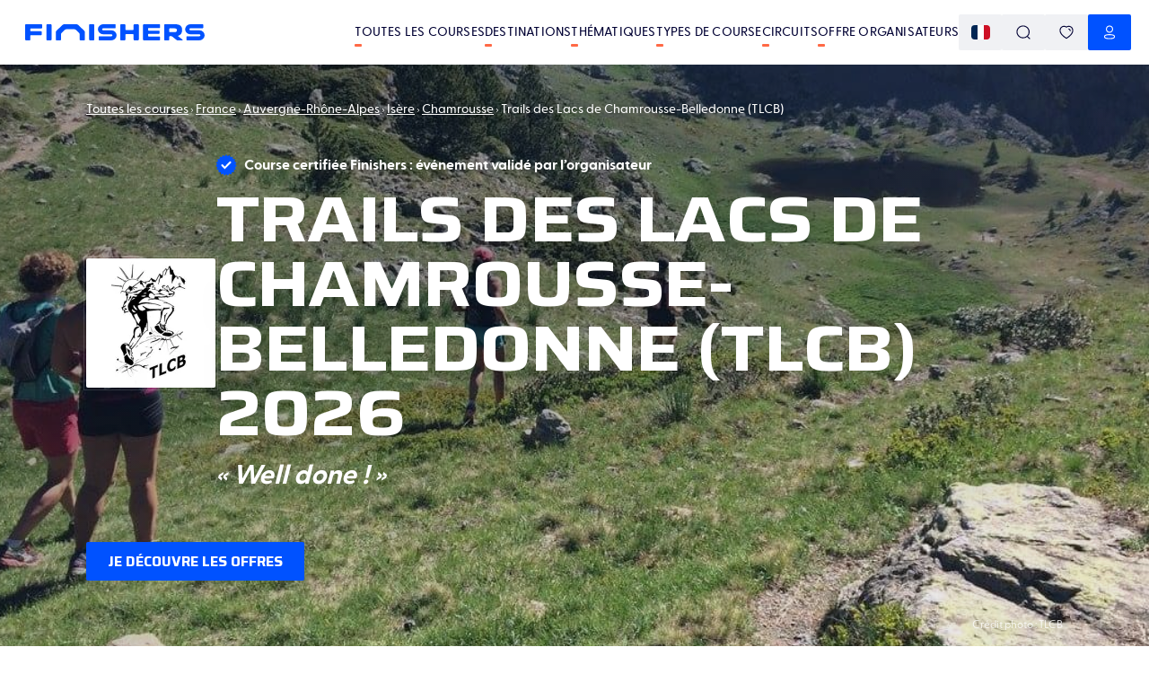

--- FILE ---
content_type: text/html; charset=utf-8
request_url: https://www.finishers.com/course/trail-de-chamrousse
body_size: 55978
content:
<!DOCTYPE html><html lang="fr"><head><meta charSet="utf-8"/><meta name="viewport" content="minimum-scale=1, initial-scale=1, width=device-width" class="jsx-1788058748"/><title>🏃 Trails des Lacs de Chamrousse-Belledonne (TLCB) 2026 - Parcours, inscriptions &amp; résultats | Finishers</title><meta name="description" content="Trails des Lacs de Chamrousse-Belledonne (TLCB) 2026 : retrouve ici toutes les informations pratiques de la course : histoire, parcours, inscription, dossards, résultats !"/><meta property="og:title" content="🏃 Trails des Lacs de Chamrousse-Belledonne (TLCB) 2026 - Parcours, inscriptions &amp; résultats | Finishers"/><meta property="og:description" content="Trails des Lacs de Chamrousse-Belledonne (TLCB) 2026 : retrouve ici toutes les informations pratiques de la course : histoire, parcours, inscription, dossards, résultats !"/><meta property="og:image" content="https://res.cloudinary.com/kavval/image/fetch/q_auto,f_auto/https%3A%2F%2Fwww.finishers.com%2Fapi%2Fsocial-preview%3Fmodel%3Devents%26id%3Dcdf38293-4f8b-4f6b-99a0-82f57d303233%26height%3D630%26width%3D1200%26hash%3D8ede988218%26locale%3Dfr%26version%3D3"/><meta property="og:url" content="https://www.finishers.com/course/trail-de-chamrousse"/><meta name="twitter:card" content="summary_large_image"/><meta property="og:site_name" content="Finishers"/><link rel="alternate" hrefLang="cs" href="https://www.finishers.com/cs/e/trails-des-lacs-de-chamrousse-belledonne-tlcb"/><link rel="alternate" hrefLang="da" href="https://www.finishers.com/da/e/trail-de-chamrousse"/><link rel="alternate" hrefLang="de" href="https://www.finishers.com/de/e/trail-de-chamrousse"/><link rel="alternate" hrefLang="el" href="https://www.finishers.com/el/e/trail-de-chamrousse"/><link rel="alternate" hrefLang="en" href="https://www.finishers.com/en/event/trail-de-chamrousse"/><link rel="alternate" hrefLang="es" href="https://www.finishers.com/es/evento/trail-de-chamrousse"/><link rel="alternate" hrefLang="fr" href="https://www.finishers.com/course/trail-de-chamrousse"/><link rel="alternate" hrefLang="hu" href="https://www.finishers.com/hu/e/trails-des-lacs-de-chamrousse-belledonne-tlcb"/><link rel="alternate" hrefLang="it" href="https://www.finishers.com/it/evento/trail-de-chamrousse"/><link rel="alternate" hrefLang="nl" href="https://www.finishers.com/nl/evenement/trail-de-chamrousse"/><link rel="alternate" hrefLang="no" href="https://www.finishers.com/no/arrangement/trail-de-chamrousse"/><link rel="alternate" hrefLang="pl" href="https://www.finishers.com/pl/e/trails-des-lacs-de-chamrousse-belledonne-tlcb"/><link rel="alternate" hrefLang="pt" href="https://www.finishers.com/pt/evento/trail-de-chamrousse"/><link rel="alternate" hrefLang="sv" href="https://www.finishers.com/sv/lopp/trail-de-chamrousse"/><link rel="alternate" hrefLang="x-default" href="https://www.finishers.com/course/trail-de-chamrousse"/><link rel="preload" as="image" href="https://res.cloudinary.com/kavval/image/upload/c_lfill,f_auto,w_1600,h_550,g_auto,q_auto:low/events/europe/france/auvergne-rhone-alpes/isere/trail-de-chamrousse/gkxch83qcmvht6o9t9sw" media="(min-width: 600px)"/><link rel="preload" as="image" href="https://res.cloudinary.com/kavval/image/upload/c_lfill,f_auto,w_414,h_656,g_auto,q_auto:low/events/europe/france/auvergne-rhone-alpes/isere/trail-de-chamrousse/gkxch83qcmvht6o9t9sw" media="(max-width: 599.5px)"/><meta name="next-head-count" content="27"/><link rel="manifest" href="/manifest.json"/><link rel="icon" type="image/svg+xml" href="https://res.cloudinary.com/kavval/image/upload/f_svg/v1663155001/app/favicons/finishers-prod-favicon"/><link rel="apple-touch-icon" sizes="180x180" href="https://res.cloudinary.com/kavval/image/upload/w_180,f_png/v1663155001/app/favicons/finishers-prod-favicon"/><link rel="icon" type="image/png" sizes="32x32" href="https://res.cloudinary.com/kavval/image/upload/w_32,f_png/v1663155001/app/favicons/finishers-prod-favicon"/><link rel="icon" type="image/png" sizes="16x16" href="https://res.cloudinary.com/kavval/image/upload/w_16,f_png/v1663155001/app/favicons/finishers-prod-favicon"/><meta name="apple-mobile-web-app-title" content="Finishers"/><meta name="application-name" content="Finishers"/><meta name="msapplication-TileColor" content="#0052ff"/><meta name="theme-color" content="#0052ff"/><meta name="format-detection" content="telephone=no, address=no, email=no"/><link href="https://d3nwjb4s8t59v5.cloudfront.net" rel="preconnect" crossorigin=""/><link href="https://res.cloudinary.com" rel="preconnect" crossorigin=""/><link href="https://polyfill.io" rel="preconnect" crossorigin=""/><link href="https://www.google-analytics.com" rel="preconnect" crossorigin=""/><link href="https://www.googletagmanager.com" rel="preconnect" crossorigin=""/><link href="https://cdn.lr-ingest.io" rel="preconnect" crossorigin=""/><link href="https://api.finishers.com" rel="preconnect" crossorigin=""/><style>:root{  --font-family-body: Greycliff, GreycliffFallback;  --font-family-title: Saira, SairaFallback;}@font-face {  font-family: "GreycliffFallback";  src: local("Arial"), local("Helvetica"), local("Roboto");  ascent-override: 80%;  descent-override: 0%;  line-gap-override: 20%;}@font-face {  font-family: "SairaFallback";  src: local("Arial"), local("Helvetica"), local("Roboto");  ascent-override: 113.5%;  descent-override: 32%;  line-gap-override: 11.5%;}body,main {  font-family: var(--font-family-body);}.typo-h0,.typo-h1,.typo-h2,.typo-h3,.typo-h4 {  font-family: var(--font-family-title);}</style><script type="text/plain" data-cookiecategory="analytics" src="https://www.googletagmanager.com/gtag/js?id=UA-188028099-2" async=""></script><script>window.dataLayer = window.dataLayer || [];function gtag() {dataLayer.push(arguments);}gtag("js", new Date());gtag("config", "UA-188028099-2", { send_page_view: false });</script><script type="text/plain" data-cookiecategory="analytics">gtag("consent", "update", {analytics_storage: "granted",});</script><script type="text/plain" data-cookiecategory="ads">gtag("config", "AW-436649353");gtag("consent", "update", {ad_storage: "granted",});</script><script type="text/plain" data-cookiecategory="ads" src="https://connect.facebook.net/en_US/fbevents.js" async=""></script><script>!(function (w, f) {if (w.fbq) return;f = w.fbq = function () {f.callMethod ? f.callMethod.apply(f, arguments) : f.queue.push(arguments);};if (!w._fbq) w._fbq = f;f.push = f;f.loaded = !0;f.version = "2.0";f.queue = [];})(window);fbq("init", "2905684433018550");fbq("track", "PageView");fbq("consent", "grant");</script><script>if(!("from"in Array&&function(){try{return Array.from({length:-Infinity}),!0}catch(r){return!1}}())||!("isArray"in Array)||!("of"in Array)||!("every"in Array.prototype)||!("fill"in Array.prototype)||!("filter"in Array.prototype)||!("forEach"in Array.prototype)||!("indexOf"in Array.prototype)||!("lastIndexOf"in Array.prototype)||!("map"in Array.prototype)||!("reduce"in Array.prototype)||!("reduceRight"in Array.prototype)||!("some"in Array.prototype)||!("Date"in self&&"now"in self.Date&&"getTime"in self.Date.prototype)||!("Map"in self&&function(t){try{var n=new t.Map([[1,1],[2,2]]);return 0===t.Map.length&&2===n.size&&"Symbol"in t&&"iterator"in t.Symbol&&"function"==typeof n[t.Symbol.iterator]}catch(e){return!1}}(self))||!("isNaN"in Number)||!("assign"in Object)||!("create"in Object)||!("defineProperties"in Object)||!("defineProperty"in Object&&function(){try{var e={};return Object.defineProperty(e,"test",{value:42}),!0}catch(t){return!1}}())||!("getOwnPropertyDescriptor"in Object&&"function"==typeof Object.getOwnPropertyDescriptor&&function(){try{return"3"===Object.getOwnPropertyDescriptor("13.7",1).value}catch(t){return!1}}())||!("getOwnPropertyNames"in Object&&function(){try{return Object.getOwnPropertyNames(1),!0}catch(t){return!1}}())||!("getPrototypeOf"in Object)||!("keys"in Object&&function(){return 2===Object.keys(arguments).length}(1,2)&&function(){try{return Object.keys(""),!0}catch(t){return!1}}())||!("Set"in self&&function(){try{var e=new self.Set([1,2]);return 0===self.Set.length&&2===e.size&&"Symbol"in self&&"iterator"in self.Symbol&&"function"==typeof e[self.Symbol.iterator]}catch(t){return!1}}())||!("endsWith"in String.prototype)||!("includes"in String.prototype)||!("startsWith"in String.prototype)||!("atob"in self)||!("repeat"in String.prototype)||!("find"in Array.prototype)||!("findIndex"in Array.prototype)||!("trunc"in Math)||!("sign"in Math)||!("Intl"in self&&"DateTimeFormat"in self.Intl&&"formatToParts"in self.Intl.DateTimeFormat.prototype&&"dayPeriod"===new self.Intl.DateTimeFormat("en",{hourCycle:"h11",hour:"numeric"}).formatToParts(0)[2].type)||!("Intl"in self&&"Locale"in self.Intl)||!("Intl"in self&&"NumberFormat"in self.Intl&&function(){try{new Intl.NumberFormat(undefined,{style:"unit",unit:"byte"})}catch(n){return!1}return!0}())||!("Intl"in self&&"getCanonicalLocales"in self.Intl)) {var s = document.createElement('script');s.src = "https://polyfill.io/v3/polyfill.min.js?flags=gated&features=default%2CString.prototype.repeat%2CArray.prototype.find%2CArray.prototype.findIndex%2CMath.trunc%2CMath.sign%2CIntl%2CIntl.~locale.fr%2CIntl.~locale.en%2CIntl.DateTimeFormat.prototype.formatToParts%2CIntl.DateTimeFormat%2CIntl.NumberFormat.~locale.en%2CIntl.NumberFormat.~locale.fr%2CIntl.PluralRules.~locale.en%2CIntl.PluralRules.~locale.fr";s.async = false;document.head.appendChild(s);}
</script><link rel="preload" href="/_next/static/media/80d41117062bc4c1-s.p.woff2" as="font" type="font/woff2" crossorigin="anonymous" data-next-font="size-adjust"/><link rel="preload" href="/_next/static/media/a91b00105bbfb185-s.p.woff2" as="font" type="font/woff2" crossorigin="anonymous" data-next-font="size-adjust"/><link rel="preload" href="/_next/static/media/cdc831c6a34c5aed-s.p.woff2" as="font" type="font/woff2" crossorigin="anonymous" data-next-font="size-adjust"/><link rel="preload" href="/_next/static/css/97e58c66f3d0bf1a.css" as="style" crossorigin="anonymous"/><link rel="stylesheet" href="/_next/static/css/97e58c66f3d0bf1a.css" crossorigin="anonymous" data-n-g=""/><link rel="preload" href="/_next/static/css/45865baa88538f9d.css" as="style" crossorigin="anonymous"/><link rel="stylesheet" href="/_next/static/css/45865baa88538f9d.css" crossorigin="anonymous" data-n-p=""/><link rel="preload" href="/_next/static/css/9fe7bddf3f684fca.css" as="style" crossorigin="anonymous"/><link rel="stylesheet" href="/_next/static/css/9fe7bddf3f684fca.css" crossorigin="anonymous" data-n-p=""/><noscript data-n-css=""></noscript><script defer="" crossorigin="anonymous" nomodule="" src="/_next/static/chunks/polyfills-42372ed130431b0a.js"></script><script src="/_next/static/chunks/webpack-dba9ee2a40be82e4.js" defer="" crossorigin="anonymous"></script><script src="/_next/static/chunks/framework-5008a912e2c64173.js" defer="" crossorigin="anonymous"></script><script src="/_next/static/chunks/main-4040025d7d46f3c2.js" defer="" crossorigin="anonymous"></script><script src="/_next/static/chunks/pages/_app-1a18d84e6bf00f2e.js" defer="" crossorigin="anonymous"></script><script src="/_next/static/chunks/989-997432986872ebb1.js" defer="" crossorigin="anonymous"></script><script src="/_next/static/chunks/6571-7473f02f21fe992f.js" defer="" crossorigin="anonymous"></script><script src="/_next/static/chunks/9168-68ffc0bec011d8b5.js" defer="" crossorigin="anonymous"></script><script src="/_next/static/chunks/367-cb2e33a68b5e2627.js" defer="" crossorigin="anonymous"></script><script src="/_next/static/chunks/2959-17a5456b7d6231e3.js" defer="" crossorigin="anonymous"></script><script src="/_next/static/chunks/4805-0492121e70d6a2a6.js" defer="" crossorigin="anonymous"></script><script src="/_next/static/chunks/1883-545df9077980264f.js" defer="" crossorigin="anonymous"></script><script src="/_next/static/chunks/4045-e869717b5800df53.js" defer="" crossorigin="anonymous"></script><script src="/_next/static/chunks/1069-44c5404ecec032fc.js" defer="" crossorigin="anonymous"></script><script src="/_next/static/chunks/6365-9f5523d047641bf0.js" defer="" crossorigin="anonymous"></script><script src="/_next/static/chunks/3134-7533cdcab4dba7a1.js" defer="" crossorigin="anonymous"></script><script src="/_next/static/chunks/3499-96bf39854bf8389b.js" defer="" crossorigin="anonymous"></script><script src="/_next/static/chunks/pages/course/%5Bslug%5D-4536ee0cebcda3ad.js" defer="" crossorigin="anonymous"></script><script src="/_next/static/zUXdLlmq5z9YrRqNloI4k/_buildManifest.js" defer="" crossorigin="anonymous"></script><script src="/_next/static/zUXdLlmq5z9YrRqNloI4k/_ssgManifest.js" defer="" crossorigin="anonymous"></script><style id="__jsx-1788058748">:root{--font-family-body:'__greyCliff_21e86f', '__greyCliff_Fallback_21e86f', GreycliffFallback, sans-serif;--font-family-title:'__Saira_ef84b1', '__Saira_Fallback_ef84b1', SairaFallback, sans-serif}</style></head><body><div id="__next"><div><div class="style_PageWrapper__59AJx"><script>window.kavvalId="events/cdf38293-4f8b-4f6b-99a0-82f57d303233";</script><div class="style_NavBar__UeXHW sticky"><div class="style_Container__vxDUM"><a class="flex flex-row items-center justify-start grow-0" href="/"><svg viewBox="0 0 2810 266" fill="none" xmlns="http://www.w3.org/2000/svg" class="w-full max-h-[20px] max-w-[200px] ml-2 style_Logo__zRFjJ"><path d="m1348.5 99.4-126.4.2a16.8 16.8 0 0 1-15.9-20.9 16.7 16.7 0 0 1 16.4-12.2H1405a12 12 0 0 0 12-12.1V12a12 12 0 0 0-12-12h-181.2a84 84 0 0 0-84.5 81 83.1 83.1 0 0 0 83 85l126.3-.1a16.8 16.8 0 0 1 15.9 20.8 16.7 16.7 0 0 1-16.3 12.3H1163a12 12 0 0 0-12.1 12v42.4a12 12 0 0 0 12 12H1347a84 84 0 0 0 84.5-81 83.1 83.1 0 0 0-83-85Zm1378.3 0-138.8.2a16.8 16.8 0 0 1-15.9-20.9 16.7 16.7 0 0 1 16.3-12.2h189.7c7 0 12.6-5.7 12.6-12.6V12.6c0-7-5.6-12.6-12.6-12.6h-188.4a84 84 0 0 0-84.5 81 83.1 83.1 0 0 0 83 85l138.8-.1a16.8 16.8 0 0 1 15.9 20.8 16.7 16.7 0 0 1-16.4 12.3H2537c-7 0-12.6 5.7-12.6 12.6V253c0 7 5.6 12.6 12.6 12.6h188.3a84 84 0 0 0 84.6-81 83.1 83.1 0 0 0-83-85Zm-1804 166.1h-56.6a13 13 0 0 1-13-13.1v-86.9c0-8.8-3.6-17.2-9.8-23.5l-49.5-49.5a33.2 33.2 0 0 0-23.5-9.7h-126c-8.8 0-17.3 3.5-23.5 9.7L571.4 142a33.2 33.2 0 0 0-9.7 23.5v86.9a13 13 0 0 1-13.1 13H492a13 13 0 0 1-13-13V134.9a42 42 0 0 1 12.2-29.7l92.5-92.4A43.3 43.3 0 0 1 614.3 0h186.2C812 0 823 4.6 831 12.8l92.4 92.4a42 42 0 0 1 12.3 29.7v117.5a13 13 0 0 1-13 13Zm-854.5 0H13a13 13 0 0 1-13-13.1v-239C0 6 6 0 13.4 0h241c6.6 0 11.9 5.3 11.9 11.8v44.8a13 13 0 0 1-13.1 13H89a7.7 7.7 0 0 0-7.6 7.7v31c0 4.3 3.4 7.7 7.6 7.7h159.6c5.5 0 9.9 4.4 9.9 9.9v44a10 10 0 0 1-9.9 10H89a7.7 7.7 0 0 0-7.6 7.6v64.9a13 13 0 0 1-13.1 13Zm330.3 0h-52c-8.1 0-14.7-6.6-14.7-14.7V14.7C332 6.6 338.5 0 346.6 0h52c8.1 0 14.7 6.6 14.7 14.7v236c0 8.2-6.6 14.8-14.7 14.8Zm669.6 0h-52c-8.1 0-14.7-6.6-14.7-14.7V14.7c0-8.1 6.6-14.7 14.7-14.7h52c8 0 14.6 6.6 14.6 14.7v236c0 8.2-6.5 14.8-14.6 14.8Zm486.9 0h-52.9c-7.8 0-14.2-6.4-14.2-14.2V14.4c0-8 6.5-14.4 14.4-14.4h52.5c8 0 14.5 6.5 14.5 14.4v70c0 5.6 4.5 10.2 10.1 10.2H1688c5.6 0 10.2-4.6 10.2-10.2v-70c0-8 6.4-14.4 14.4-14.4h52.5c8 0 14.4 6.5 14.4 14.4v236.9c0 7.8-6.3 14.2-14.2 14.2h-53c-7.8 0-14.1-6.4-14.1-14.2v-76.8c0-5.7-4.6-10.2-10.2-10.2h-108.5a10 10 0 0 0-10.1 10.2v76.8c0 7.8-6.4 14.2-14.3 14.2Zm547.5 0H1860c-8.2 0-14.8-6.7-14.8-14.8V14.8c0-8.2 6.6-14.8 14.8-14.8h242.6c4.9 0 8.8 4 8.8 8.9v46c0 5-4 9-8.8 9h-170.8a5.2 5.2 0 0 0-5.3 5.2v31.1c0 3 2.4 5.3 5.3 5.3h163c4.9 0 8.8 4 8.8 8.9v34.4c0 4.9-4 8.9-8.8 8.9h-163a5.2 5.2 0 0 0-5.3 5.2v33.5c0 2.9 2.4 5.2 5.3 5.2h170.8c4.9 0 8.8 4 8.8 9v46c0 4.9-4 8.9-8.8 8.9Zm153.6-189.9c0-4.4 3.5-7.9 7.8-7.9h73.8c12.4 0 21.9 2.2 28.4 6.6 6.5 4.5 9.7 12.6 9.7 24.6 0 11.1-3.2 19.1-9.7 24-6.5 4.7-16 7.1-28.4 7.1H2264a7.8 7.8 0 0 1-7.8-7.8V75.6ZM2465.4 255l-72.6-60.3c-1.3-1-.9-3.2.7-3.7 3.7-1 7.3-2.3 10.8-3.7a79.8 79.8 0 0 0 39.1-32.7c9.5-15.2 14.3-35.2 14.3-60.1 0-18-2.8-33-8.2-45.2a71 71 0 0 0-22.8-29 96.4 96.4 0 0 0-35-15.5 194.2 194.2 0 0 0-45-4.9H2189c-6.5 0-11.8 5.3-11.8 11.9v244c0 5.3 4.3 9.6 9.6 9.6h59.8c5.3 0 9.6-4.3 9.6-9.6v-50.7c0-4.3 3.5-7.8 7.8-7.8h23.4a25 25 0 0 1 15.7 5.6l71 59.1a15 15 0 0 0 9.5 3.4h78.1c5.5 0 8-6.9 3.7-10.4" fill="rgb(0, 82, 255)"></path></svg></a><div class="text-right flex flex-row md:gap-4 [@media(min-width:1240px)]:gap-8"><div class="hidden lg:flex flex-row md:gap-4 [@media(min-width:1240px)]:gap-8 ml-8 flex-nowrap items-center whitespace-nowrap"><a class="uppercase text-xs md:text-sm font-medium no-underline text-inherit tracking-[.2px] hover:no-underline relative after:block after:w-2 after:h-[3px] after:bg-orange after:absolute after:left-0 after:-bottom-1.5 after:rounded-sm after:transition-all hover:after:w-full" href="/courses">Toutes les courses</a><a class="uppercase text-xs md:text-sm font-medium no-underline text-inherit tracking-[.2px] hover:no-underline relative after:block after:w-2 after:h-[3px] after:bg-orange after:absolute after:left-0 after:-bottom-1.5 after:rounded-sm after:transition-all hover:after:w-full" href="/destinations">Destinations</a><a class="uppercase text-xs md:text-sm font-medium no-underline text-inherit tracking-[.2px] hover:no-underline relative after:block after:w-2 after:h-[3px] after:bg-orange after:absolute after:left-0 after:-bottom-1.5 after:rounded-sm after:transition-all hover:after:w-full" href="/thematiques">Thématiques</a><a class="uppercase text-xs md:text-sm font-medium no-underline text-inherit tracking-[.2px] hover:no-underline relative after:block after:w-2 after:h-[3px] after:bg-orange after:absolute after:left-0 after:-bottom-1.5 after:rounded-sm after:transition-all hover:after:w-full" href="/disciplines">Types de course</a><a class="uppercase text-xs md:text-sm font-medium no-underline text-inherit tracking-[.2px] hover:no-underline relative after:block after:w-2 after:h-[3px] after:bg-orange after:absolute after:left-0 after:-bottom-1.5 after:rounded-sm after:transition-all hover:after:w-full" href="/c">Circuits</a><a class="uppercase text-xs md:text-sm font-medium no-underline text-inherit tracking-[.2px] hover:no-underline relative after:block after:w-2 after:h-[3px] after:bg-orange after:absolute after:left-0 after:-bottom-1.5 after:rounded-sm after:transition-all hover:after:w-full md:hidden" href="/blog">Blog</a><a href="/organizer" class="uppercase text-xs md:text-sm font-medium no-underline text-inherit tracking-[.2px] hover:no-underline relative after:block after:w-2 after:h-[3px] after:bg-orange after:absolute after:left-0 after:-bottom-1.5 after:rounded-sm after:transition-all hover:after:w-full">Offre organisateurs</a></div><div><div class="flex flex-row items-center sm:gap-2 flex-nowrap"><button class="button icon-button sm:button-grey"><img class="rounded" alt="fr" src="https://res.cloudinary.com/kavval/image/upload/h_16,g_auto,c_lfill,q_auto,f_auto/app/country-flags/fr"/></button><button class="button icon-button sm:button-grey"><svg fill="none" xmlns="http://www.w3.org/2000/svg" style="height:1em;width:1em" width="40" height="40" viewBox="0 0 40 40"><path d="M19.262 1c10.086 0 18.262 7.996 18.262 17.859 0 4.654-1.821 8.893-4.804 12.072l5.867 5.72c.55.536.55 1.407.002 1.945a1.43 1.43 0 01-1.83.135l-.159-.133-5.936-5.789a18.443 18.443 0 01-11.402 3.908C9.176 36.717 1 28.722 1 18.86S9.176 1 19.262 1zm0 2.75c-8.532 0-15.45 6.765-15.45 15.109 0 8.343 6.918 15.108 15.45 15.108S34.71 27.203 34.71 18.859c0-8.344-6.917-15.108-15.45-15.108z" fill="currentColor"></path></svg></button><a class="hidden sm:flex button icon-button sm:button-grey" href="/account/favorites"><svg fill="none" xmlns="http://www.w3.org/2000/svg" style="height:1em;width:1em" width="40" height="40" viewBox="0 0 40 40"><path d="M9.518 2.55a12.467 12.467 0 019.975 1.027l.5.3.51-.302A12.485 12.485 0 0129.968 2.4l.505.15c6.978 2.247 10.102 9.866 7.755 17.157a23.6 23.6 0 01-5.655 9 65.918 65.918 0 01-11.392 8.864l-.435.27a1.39 1.39 0 01-1.448.013l-.467-.28a65.957 65.957 0 01-11.409-8.878 23.611 23.611 0 01-5.653-9.019C-.57 12.411 2.542 4.795 9.518 2.55zm9.294 3.873a9.69 9.69 0 00-8.442-1.23c-5.404 1.739-7.854 7.735-5.965 13.603a20.791 20.791 0 004.966 7.92A63.121 63.121 0 0020.274 35.2l-.272-.171.89-.56a63.14 63.14 0 008.729-6.789l1.003-.953a20.779 20.779 0 004.968-7.901c1.897-5.892-.564-11.893-5.97-13.633a9.71 9.71 0 00-8.794 1.48 1.39 1.39 0 01-1.642.018l-.374-.268zm8.541 3.096a6.539 6.539 0 014.514 5.69 1.389 1.389 0 01-2.77.233 3.761 3.761 0 00-2.59-3.278 1.388 1.388 0 11.846-2.645z" fill="currentColor"></path></svg></a><a tabindex="0" role="button" aria-label="Notifications" href="#" class="wisp button icon-button sm:button-grey"><svg fill="none" xmlns="http://www.w3.org/2000/svg" style="height:1em;width:1em" width="40" height="40" viewBox="0 0 40 40"><path d="M25 34.6c.5.5.6 1.3.2 1.9-.4.4-.8.8-1.2 1a6.6 6.6 0 01-9.3-1 1.3 1.3 0 01.2-1.9 1.3 1.3 0 011.9.2 4 4 0 002.6 1.5 4 4 0 003-.8l.7-.7a1.3 1.3 0 011.9-.2zM7 14.3v-1.1-1.4C7.8 5.6 13.6 1 20 1s12.3 4.6 13 10.8v3.8c.4 1 .8 2 1.5 2.7l.3.4v.1a7.6 7.6 0 011.4 4v.7c-.1 1.7-.7 3.4-1.9 4.8a9.1 9.1 0 01-5.8 2.8 79 79 0 01-17 0 9.3 9.3 0 01-5.9-2.9 7.7 7.7 0 01-1.7-5v-.5A7.8 7.8 0 015 18.8l.1-.1A7.3 7.3 0 007 15.2v.1-1zM20 3.7C14.7 3.7 10 7.3 9.6 12a21.9 21.9 0 000 .8v2.7l-.1.2a10 10 0 01-2.4 4.8v-.2l-.1.3a5 5 0 00-.6 1.8v.8a5 5 0 001 3.2 6.6 6.6 0 004.2 2 76.5 76.5 0 0016.6 0c1.6 0 3-.8 4-1.9a5 5 0 001.2-3.4v-.3a5 5 0 00-.8-2.5l-.2-.2a10.1 10.1 0 01-2-3.8v-.6l-.1-.1V13a12.7 12.7 0 000-1c-.5-4.8-5.2-8.4-10.3-8.4z" fill="currentColor"></path></svg></a><button class="button icon-button sm:button-primary"><svg fill="none" xmlns="http://www.w3.org/2000/svg" style="height:1em;width:1em" width="40" height="40" viewBox="0 0 40 40"><path d="M15.877 25.36a46.912 46.912 0 018.245 0l.876.074c1.198.118 2.388.303 3.558.553 2.984.614 5.15 1.705 6.11 3.727a5.56 5.56 0 010 4.757c-.962 2.028-3.156 3.127-6.087 3.706l-.888.184a29.752 29.752 0 01-3.573.464c-2.23.19-4.472.225-6.633.106-.239 0-.399 0-.54-.004l-.274-.01c-.333-.017-.638-.052-.766-.09a29.22 29.22 0 01-4.432-.643l-.486-.102c-2.714-.603-4.724-1.69-5.654-3.613a5.567 5.567 0 01.013-4.78c.968-1.944 3.243-3.114 6.087-3.7a31.78 31.78 0 014.444-.63zm8.006 2.74a44.285 44.285 0 00-7.791.002c-1.375.095-2.74.288-4.098.58-2.103.432-3.711 1.26-4.19 2.22-.176.367-.267.77-.265 1.184 0 .417.091.828.264 1.193.491 1.017 2.009 1.777 4.232 2.213l.67.142c1.121.222 2.277.376 3.56.472.163.033.338.053.545.064l.748.012a45.68 45.68 0 006.351-.1 27.367 27.367 0 004.108-.598l.428-.09c1.952-.443 3.303-1.167 3.747-2.105a2.798 2.798 0 000-2.393c-.475-1.003-1.98-1.76-4.195-2.217a29.52 29.52 0 00-4.09-.577l-.024-.002zM20.008 1c5.575 0 10.094 4.538 10.094 10.137 0 5.598-4.52 10.137-10.094 10.137S9.914 16.735 9.914 11.137C9.914 5.538 14.434 1 20.008 1zm0 2.75c-4.062 0-7.355 3.308-7.355 7.387 0 4.08 3.293 7.386 7.355 7.386s7.355-3.307 7.355-7.386c0-4.08-3.293-7.386-7.355-7.386z" fill="currentColor"></path></svg></button><button class="button icon-button -mr-3 lg:hidden" aria-label="menu"><svg xmlns="http://www.w3.org/2000/svg" width="1.5em" height="1.5em" viewBox="0 -960 960 960" class="fill-current"><path d="M145.48-219.09q-16.71 0-28.16-11.5t-11.45-28.85q0-16.78 11.45-28.1 11.45-11.33 28.16-11.33h669.04q16.71 0 28.44 11.5 11.74 11.5 11.74 28.29 0 17.34-11.74 28.67-11.73 11.32-28.44 11.32zm0-221.3q-16.71 0-28.16-11.5t-11.45-28.29q0-16.78 11.45-28.1 11.45-11.33 28.16-11.33h669.04q16.71 0 28.44 11.5 11.74 11.5 11.74 28.29 0 16.78-11.74 28.1-11.73 11.33-28.44 11.33zm0-220.74q-16.71 0-28.16-11.5t-11.45-28.85q0-16.78 11.45-28.11 11.45-11.32 28.16-11.32h669.04q16.71 0 28.44 11.5 11.74 11.5 11.74 28.28 0 17.35-11.74 28.67-11.73 11.33-28.44 11.33z"></path></svg></button></div></div></div></div></div><div class="hidden fixed top-0 w-screen h-screen left-0 z-[10000] bg-white flex flex-col"><div class="h-[var(--navbar-height)] flex flex-row items-stretch border-b border-snow-grey"><div class="mx-auto w-full border-box px-4 sm:px-8 md:px-14 lg:px-24 max-w-screen-xl flex flex-row gap-2 items-center"><button title="Retour" class="group/button button border-current gap-1 border-none button-default hover:bg-gray-100 p-3 rounded-full hover:text-gray-800" aria-label="Retour"><svg xmlns="http://www.w3.org/2000/svg" width="1.5em" height="1.5em" viewBox="0 -960 960 960" class="fill-current text-[0.8em]"><path d="m297.18-440.39 210.6 210.61q11.83 11.87 12.11 28.09.28 16.21-11.54 28.28-11.83 12.15-28.25 11.87-16.42-.29-28.45-12.11l-278-278q-6.08-6.23-9.23-13.5-3.16-7.28-3.16-14.91 0-7.64 3.16-14.87 3.15-7.23 9.23-13.42l278.57-278.56q12.67-11.83 28.49-11.83 15.81 0 27.64 11.83 11.82 12.39 11.82 28.31t-11.82 27.82L297.18-519.61h477.34q16.89 0 28.53 11.33Q814.7-496.96 814.7-480t-11.65 28.28q-11.64 11.33-28.53 11.33z"></path></svg></button><svg fill="none" xmlns="http://www.w3.org/2000/svg" style="height:1em;width:1em" width="40" height="40" viewBox="0 0 40 40" class="mr-2"><path d="M19.262 1c10.086 0 18.262 7.996 18.262 17.859 0 4.654-1.821 8.893-4.804 12.072l5.867 5.72c.55.536.55 1.407.002 1.945a1.43 1.43 0 01-1.83.135l-.159-.133-5.936-5.789a18.443 18.443 0 01-11.402 3.908C9.176 36.717 1 28.722 1 18.86S9.176 1 19.262 1zm0 2.75c-8.532 0-15.45 6.765-15.45 15.109 0 8.343 6.918 15.108 15.45 15.108S34.71 27.203 34.71 18.859c0-8.344-6.917-15.108-15.45-15.108z" fill="currentColor"></path></svg><form class="flex flex-row items-center grow" action="."><input type="search" class="block focus-visible:outline-0 w-full md:text-lg appearance-none outline-0" placeholder="Recherche un lieu, une course..." aria-label="Recherche un lieu, une course..." aria-describedby="search-input-suggestions" spellcheck="false" autoCorrect="off" autoComplete="off"/></form></div></div><div class="grow bg-dots pt-4 lg:pt-8 overflow-auto lg:overflow-hidden"></div></div><div><div class="style_PictureWithContent__kHKgx"><picture class="style_Picture__ocE8u"><source srcSet="https://res.cloudinary.com/kavval/image/upload/c_lfill,f_auto,w_1600,h_550,g_auto,q_auto:low/events/europe/france/auvergne-rhone-alpes/isere/trail-de-chamrousse/gkxch83qcmvht6o9t9sw" media="(min-width: 600px)" width="100%" height="100%"/><source srcSet="https://res.cloudinary.com/kavval/image/upload/c_lfill,f_auto,w_414,h_656,g_auto,q_auto:low/events/europe/france/auvergne-rhone-alpes/isere/trail-de-chamrousse/gkxch83qcmvht6o9t9sw" media="(max-width: 599.5px)" width="100%" height="100%"/><img loading="eager" src="https://res.cloudinary.com/kavval/image/upload/c_lfill,f_auto,w_1600,h_550,g_auto,q_auto:low/events/europe/france/auvergne-rhone-alpes/isere/trail-de-chamrousse/gkxch83qcmvht6o9t9sw" width="100%" height="100%"/></picture><div class="style_Content__qBvnq style_BigHeaderImage__D_7vc"><div class="mx-auto w-full border-box px-4 sm:px-8 md:px-14 lg:px-24 max-w-screen-xl"><div class="style_ContentWrapper__pMIUA "><div class="style_Breadcrumb__QlWNW"><script type="application/ld+json" class="style_RawHtml__Oj4jn">{"@context":"https://schema.org","@type":"BreadcrumbList","itemListElement":[{"@type":"ListItem","position":1,"name":"Toutes les courses","item":"https://www.finishers.com/courses"},{"@type":"ListItem","position":2,"name":"France","item":"https://www.finishers.com/ou-courir/europe/france"},{"@type":"ListItem","position":3,"name":"Auvergne-Rhône-Alpes","item":"https://www.finishers.com/ou-courir/europe/france/auvergne-rhone-alpes"},{"@type":"ListItem","position":4,"name":"Isère","item":"https://www.finishers.com/ou-courir/europe/france/auvergne-rhone-alpes/isere"},{"@type":"ListItem","position":5,"name":"Chamrousse","item":"https://www.finishers.com/courses?location_t=city&location_l=Chamrousse&location_v=45.125328%2C5.878680999999999"}]}</script><nav aria-label="breadcrumb"><ol class="flex flex-wrap items-center break-words text-sm text-muted-foreground !text-sm text-opacity-80 gap-1 sm:gap-1.5" aria-label="breadcrumb"><li class="inline-flex items-center gap-1.5"><a class="transition-colors hover:text-foreground !text-white" href="/courses">Toutes les courses</a></li><li role="presentation" aria-hidden="true" class="!text-white"><svg xmlns="http://www.w3.org/2000/svg" width="1.5em" height="1.5em" viewBox="0 -960 960 960" class="w-2 h-2 fill-current"><path d="m516.43-481-198-198L375-735.57 629.57-481 375-226.43 318.43-283z"></path></svg></li><li class="inline-flex items-center gap-1.5"><a class="transition-colors hover:text-foreground !text-white" href="/ou-courir/europe/france">France</a></li><li role="presentation" aria-hidden="true" class="!text-white"><svg xmlns="http://www.w3.org/2000/svg" width="1.5em" height="1.5em" viewBox="0 -960 960 960" class="w-2 h-2 fill-current"><path d="m516.43-481-198-198L375-735.57 629.57-481 375-226.43 318.43-283z"></path></svg></li><li class="inline-flex items-center gap-1.5"><a class="transition-colors hover:text-foreground !text-white" href="/ou-courir/europe/france/auvergne-rhone-alpes">Auvergne-Rhône-Alpes</a></li><li role="presentation" aria-hidden="true" class="!text-white"><svg xmlns="http://www.w3.org/2000/svg" width="1.5em" height="1.5em" viewBox="0 -960 960 960" class="w-2 h-2 fill-current"><path d="m516.43-481-198-198L375-735.57 629.57-481 375-226.43 318.43-283z"></path></svg></li><li class="inline-flex items-center gap-1.5"><a class="transition-colors hover:text-foreground !text-white" href="/ou-courir/europe/france/auvergne-rhone-alpes/isere">Isère</a></li><li role="presentation" aria-hidden="true" class="!text-white"><svg xmlns="http://www.w3.org/2000/svg" width="1.5em" height="1.5em" viewBox="0 -960 960 960" class="w-2 h-2 fill-current"><path d="m516.43-481-198-198L375-735.57 629.57-481 375-226.43 318.43-283z"></path></svg></li><li class="inline-flex items-center gap-1.5"><a class="transition-colors hover:text-foreground !text-white" href="/courses?location_t=city&amp;location_l=Chamrousse&amp;location_v=45.125328%2C5.878680999999999">Chamrousse</a></li><li role="presentation" aria-hidden="true" class="!text-white"><svg xmlns="http://www.w3.org/2000/svg" width="1.5em" height="1.5em" viewBox="0 -960 960 960" class="w-2 h-2 fill-current"><path d="m516.43-481-198-198L375-735.57 629.57-481 375-226.43 318.43-283z"></path></svg></li><li class="inline-flex items-center gap-1.5"><span role="link" aria-disabled="true" aria-current="page" class="font-normal text-foreground !text-white">Trails des Lacs de Chamrousse-Belledonne (TLCB)</span></li></ol></nav></div><div class="style_Content__j7BXa"><div class="flex flex-col md:flex-row items-center justify-center md:justify-start w-full gap-8"><img src="https://res.cloudinary.com/kavval/image/upload/c_fill,w_144,h_144,f_auto/events/europe/france/auvergne-rhone-alpes/isere/trail-de-chamrousse/logo/wxbqt30tulmxllwnowve" class="w-36 rounded-sm outline outline-[#ffffff24] outline-offset-2 outline-1 outline-o"/><div><div class="flex items-center mb-3"><svg fill="none" xmlns="http://www.w3.org/2000/svg" style="height:1em;width:1em" width="35" height="35" viewBox="0 0 35 35" class="text-2xl"><path d="M16.7 1a1 1 0 0 1 1.6 0l1 1.4a1 1 0 0 0 1.4.2l1.4-1a1 1 0 0 1 1.5.6l.5 1.6a1 1 0 0 0 1.2.7L27 4a1 1 0 0 1 1.2 1v1.7a1 1 0 0 0 1 1l1.6.1a1 1 0 0 1 .9 1.4l-.6 1.6a1 1 0 0 0 .6 1.2l1.5.7a1 1 0 0 1 .4 1.5l-1 1.4a1 1 0 0 0 0 1.3l1.4 1.2a1 1 0 0 1-.2 1.6l-1.4.9a1 1 0 0 0-.4 1.3l.9 1.5a1 1 0 0 1-.7 1.4l-1.6.4a1 1 0 0 0-.8 1.2l.3 1.6a1 1 0 0 1-1 1.2l-1.7-.1a1 1 0 0 0-1.1.8l-.3 1.7a1 1 0 0 1-1.4.7l-1.5-.7a1 1 0 0 0-1.3.5l-.8 1.5a1 1 0 0 1-1.6.2l-1.2-1.1a1 1 0 0 0-1.4 0l-1.2 1.1a1 1 0 0 1-1.6-.2l-.8-1.5a1 1 0 0 0-1.3-.5l-1.5.7a1 1 0 0 1-1.4-.7l-.3-1.7a1 1 0 0 0-1-.8l-1.8.1A1 1 0 0 1 5 28l.3-1.6a1 1 0 0 0-.8-1.2l-1.6-.4a1 1 0 0 1-.7-1.4l.9-1.5a1 1 0 0 0-.4-1.3l-1.4-1a1 1 0 0 1-.1-1.5l1.2-1.2a1 1 0 0 0 .1-1.3l-1-1.4a1 1 0 0 1 .4-1.5l1.5-.7a1 1 0 0 0 .6-1.2l-.6-1.6a1 1 0 0 1 .9-1.4h1.7a1 1 0 0 0 .9-1V5A1 1 0 0 1 8 4l1.7.5a1 1 0 0 0 1.2-.7l.5-1.6a1 1 0 0 1 1.5-.5l1.4 1a1 1 0 0 0 1.4-.3l1-1.3Z" fill="rgb(0, 82, 255)"></path><path d="m11 17.7 4.2 4.3 8.8-9" stroke="#fff" stroke-width="3" stroke-linecap="round"></path></svg><span class="ml-2 text-white font-semibold text-sm lg:text-base filter drop-shadow-xl">Course certifiée Finishers : événement validé par l’organisateur</span></div><div class="text-white drop-shadow-xl"><h1 class="typo-h1 mt-3 mb-4">Trails des Lacs de Chamrousse-Belledonne (TLCB) 2026</h1><div class="italic text-xl md:text-2xl lg:text-3xl font-bold">« <!-- -->Well done ! <!-- --> »</div></div></div></div><div class="style_Status__1ug8v"></div><a class="button button-primary" href="/book/event/ymqn6" style="margin-top:32px">Je découvre les offres</a></div><div class="style_Credit__CBoOf">Crédit photo :<!-- --> <span class="style_RawHtml__Oj4jn">TLCB</span></div></div></div></div></div><div class="style_Section__SDf_a style_White__PxGzM SectionWhite style_SmallPaddingTop__YGQna"><div class="mx-auto w-full border-box px-4 sm:px-8 md:px-14 lg:px-24 max-w-screen-xl"><div class="lg:flex lg:flex-row gap-6"><div class="lg:w-2/3"><div class="style_Disciplines__K4XuS"><a class="Chip inline-flex flex-row justify-center items-center align-middle whitespace-nowrap shrink-0 gap-1 md:gap-2 rounded-sm py-1 font-bold no-underline hover:no-underline h-6 px-2 md:px-3 md:h-8 text-xs md:text-sm Chip-default bg-dark-blue text-white uppercase" href="/disciplines/trail"><span class="-mt-[1px]"><span>Trail</span></span></a></div><div class="style_Tags__QovXg"><a class="Chip inline-flex flex-row justify-center items-center align-middle whitespace-nowrap shrink-0 gap-1 md:gap-2 rounded-sm py-1 font-bold no-underline hover:no-underline h-6 px-2 md:px-3 md:h-8 text-xs md:text-sm bg-snow-grey text-dark-blue Chip-default" href="/thematiques/lacs-etangs"><span class="-mt-[1px]">🛶 Lacs &amp; étangs</span></a><a class="Chip inline-flex flex-row justify-center items-center align-middle whitespace-nowrap shrink-0 gap-1 md:gap-2 rounded-sm py-1 font-bold no-underline hover:no-underline h-6 px-2 md:px-3 md:h-8 text-xs md:text-sm bg-snow-grey text-dark-blue Chip-default" href="/thematiques/nature"><span class="-mt-[1px]">🏞 Nature</span></a><a class="Chip inline-flex flex-row justify-center items-center align-middle whitespace-nowrap shrink-0 gap-1 md:gap-2 rounded-sm py-1 font-bold no-underline hover:no-underline h-6 px-2 md:px-3 md:h-8 text-xs md:text-sm bg-snow-grey text-dark-blue Chip-default" href="/thematiques/montagne"><span class="-mt-[1px]">⛰ Montagne</span></a><a class="Chip inline-flex flex-row justify-center items-center align-middle whitespace-nowrap shrink-0 gap-1 md:gap-2 rounded-sm py-1 font-bold no-underline hover:no-underline h-6 px-2 md:px-3 md:h-8 text-xs md:text-sm bg-snow-grey text-dark-blue Chip-default" href="/thematiques/parcours-enfants-juniors"><span class="-mt-[1px]">👶 Parcours enfants &amp; juniors</span></a><a class="Chip inline-flex flex-row justify-center items-center align-middle whitespace-nowrap shrink-0 gap-1 md:gap-2 rounded-sm py-1 font-bold no-underline hover:no-underline h-6 px-2 md:px-3 md:h-8 text-xs md:text-sm bg-snow-grey text-dark-blue Chip-default" href="/thematiques/foret"><span class="-mt-[1px]">🌲 Forêt</span></a><a class="Chip inline-flex flex-row justify-center items-center align-middle whitespace-nowrap shrink-0 gap-1 md:gap-2 rounded-sm py-1 font-bold no-underline hover:no-underline h-6 px-2 md:px-3 md:h-8 text-xs md:text-sm bg-snow-grey text-dark-blue Chip-default" href="/courses?tags=untimed"><span class="-mt-[1px]">😎 Non chronométré</span></a></div><div class="my-8"><ul><li class="flex flex-row align-items mt-3 text-color-fjord-grey leading-tight lg:font-[15px]"><span class="flex flex-col justify-center items-center text-[1.2em] mr-2"><svg fill="none" xmlns="http://www.w3.org/2000/svg" style="height:1em;width:1em" width="40" height="40" viewBox="0 0 40 40"><path d="M20.055 1l.485.009c8.694.287 15.64 7.462 15.61 16.241v.195c-.1 5.236-2.72 10.393-7.067 14.995a40.141 40.141 0 01-7.137 5.894l.019-.014-.092.077a3.213 3.213 0 01-3.501.16l-.245-.16-.115-.09-.785-.528a39.444 39.444 0 01-8.614-8.087l-.601-.785A20.399 20.399 0 013.85 17.2l.009-.541C4.145 7.938 11.297.97 20.055 1zm-.01 2.883l-.457.006c-7.12.218-12.84 6.064-12.864 13.26l.036.68a17.486 17.486 0 003.543 9.337 36.582 36.582 0 009.314 8.748l.157.118c.13.113.322.113.452 0l.16-.12a37.233 37.233 0 006.619-5.463c3.889-4.117 6.187-8.641 6.27-13.032l-.006-.63c-.216-7.143-6.045-12.88-13.224-12.904zM20 11.263c3.398 0 6.152 2.762 6.152 6.171 0 3.408-2.754 6.171-6.152 6.171s-6.153-2.763-6.153-6.171c0-3.409 2.755-6.172 6.153-6.172zm0 2.883a3.283 3.283 0 00-3.279 3.288A3.283 3.283 0 0020 20.722a3.283 3.283 0 003.278-3.288A3.283 3.283 0 0020 14.146z" fill="currentColor"></path></svg></span><div><span class=""><a color="inherit" href="/courses?location_t=city&amp;location_l=Chamrousse&amp;location_v=45.125328%2C5.878680999999999">Chamrousse</a> (<a color="inherit" href="/ou-courir/europe/france/auvergne-rhone-alpes/isere">Isère</a>, <a color="inherit" href="/ou-courir/europe/france/auvergne-rhone-alpes">Auvergne-Rhône-Alpes</a>, <a color="inherit" href="/ou-courir/europe/france">France</a>)<a class="text-sm mt-2 md:mt-0 md:ml-2 md:inline-block block" rel="nofollow" href="/map?lat=45.125328&amp;lng=5.878680999999999">Voir sur la carte</a></span></div></li><li class="flex flex-row align-items mt-3 text-color-fjord-grey leading-tight lg:font-[15px]"><span class="flex flex-col justify-center items-center text-[1.2em] mr-2"><svg fill="none" xmlns="http://www.w3.org/2000/svg" style="height:1em;width:1em" width="40" height="40" viewBox="0 0 40 40"><path d="M27.092 1a1.32 1.32 0 011.303 1.146l.012.18v1.498c5.402.37 8.71 3.862 8.693 9.499v16.128c0 5.976-3.714 9.549-9.683 9.549H12.583C6.62 39 2.9 35.366 2.9 29.318V13.323c0-5.635 3.318-9.128 8.709-9.499V2.326A1.32 1.32 0 0112.924 1a1.32 1.32 0 011.303 1.146l.012.18V3.79h11.537V2.326A1.32 1.32 0 0127.093 1zm7.377 15.738H5.528l.002 12.58c0 4.417 2.364 6.87 6.62 7.023l.432.008h14.834c4.543 0 7.052-2.415 7.052-6.898V16.738zm-6.662 11.12a1.32 1.32 0 011.315 1.326c0 .671-.495 1.226-1.137 1.313l-.178.013a1.324 1.324 0 01-1.332-1.326c0-.671.495-1.226 1.137-1.314l.195-.012zm-7.783 0a1.32 1.32 0 011.316 1.326c0 .671-.495 1.226-1.137 1.313l-.179.013a1.324 1.324 0 01-1.331-1.326c0-.671.494-1.226 1.137-1.314l.194-.012zm-7.799 0a1.32 1.32 0 011.316 1.326c0 .671-.495 1.226-1.137 1.313l-.195.013a1.32 1.32 0 01-1.315-1.326c0-.671.495-1.226 1.137-1.314l.194-.012zm15.582-6.869a1.32 1.32 0 011.315 1.326c0 .67-.495 1.226-1.137 1.313l-.178.012a1.324 1.324 0 01-1.332-1.325c0-.671.495-1.226 1.137-1.314l.195-.012zm-7.783 0a1.32 1.32 0 011.316 1.326c0 .67-.495 1.226-1.137 1.313l-.179.012a1.324 1.324 0 01-1.331-1.325c0-.671.494-1.226 1.137-1.314l.194-.012zm-7.799 0a1.32 1.32 0 011.316 1.326c0 .67-.495 1.226-1.137 1.313l-.195.012a1.32 1.32 0 01-1.315-1.325c0-.671.495-1.226 1.137-1.314l.194-.012zM25.776 6.442H14.239v1.7a1.32 1.32 0 01-1.315 1.325 1.32 1.32 0 01-1.303-1.145l-.012-.18-.002-1.66c-3.921.329-6.076 2.7-6.076 6.841l-.001.762h28.938l.001-.766c.013-4.144-2.131-6.51-6.062-6.838v1.66a1.32 1.32 0 01-1.315 1.326 1.32 1.32 0 01-1.303-1.145l-.012-.18-.001-1.7z" fill="currentColor"></path></svg></span><div><span class="capitalize">Prochaine édition<!-- --> : </span><span class=""><span>Fin septembre 2026</span></span></div></li><li class="flex flex-row align-items mt-3 text-color-fjord-grey leading-tight lg:font-[15px]"><span class="flex flex-col justify-center items-center text-[1.2em] mr-2"><svg fill="none" xmlns="http://www.w3.org/2000/svg" style="height:1em;width:1em" width="40" height="40" viewBox="0 0 40 40"><path d="M27.092 1a1.32 1.32 0 011.303 1.146l.012.18v1.498c5.402.37 8.71 3.862 8.693 9.499v16.128c0 5.976-3.714 9.549-9.683 9.549H12.583C6.62 39 2.9 35.366 2.9 29.318V13.323c0-5.635 3.318-9.128 8.709-9.499V2.326A1.32 1.32 0 0112.924 1a1.32 1.32 0 011.303 1.146l.012.18V3.79h11.537V2.326A1.32 1.32 0 0127.093 1zm7.377 15.738H5.528l.002 12.58c0 4.417 2.364 6.87 6.62 7.023l.432.008h14.834c4.543 0 7.052-2.415 7.052-6.898V16.738zm-6.662 11.12a1.32 1.32 0 011.315 1.326c0 .671-.495 1.226-1.137 1.313l-.178.013a1.324 1.324 0 01-1.332-1.326c0-.671.495-1.226 1.137-1.314l.195-.012zm-7.783 0a1.32 1.32 0 011.316 1.326c0 .671-.495 1.226-1.137 1.313l-.179.013a1.324 1.324 0 01-1.331-1.326c0-.671.494-1.226 1.137-1.314l.194-.012zm-7.799 0a1.32 1.32 0 011.316 1.326c0 .671-.495 1.226-1.137 1.313l-.195.013a1.32 1.32 0 01-1.315-1.326c0-.671.495-1.226 1.137-1.314l.194-.012zm15.582-6.869a1.32 1.32 0 011.315 1.326c0 .67-.495 1.226-1.137 1.313l-.178.012a1.324 1.324 0 01-1.332-1.325c0-.671.495-1.226 1.137-1.314l.195-.012zm-7.783 0a1.32 1.32 0 011.316 1.326c0 .67-.495 1.226-1.137 1.313l-.179.012a1.324 1.324 0 01-1.331-1.325c0-.671.494-1.226 1.137-1.314l.194-.012zm-7.799 0a1.32 1.32 0 011.316 1.326c0 .67-.495 1.226-1.137 1.313l-.195.012a1.32 1.32 0 01-1.315-1.325c0-.671.495-1.226 1.137-1.314l.194-.012zM25.776 6.442H14.239v1.7a1.32 1.32 0 01-1.315 1.325 1.32 1.32 0 01-1.303-1.145l-.012-.18-.002-1.66c-3.921.329-6.076 2.7-6.076 6.841l-.001.762h28.938l.001-.766c.013-4.144-2.131-6.51-6.062-6.838v1.66a1.32 1.32 0 01-1.315 1.326 1.32 1.32 0 01-1.303-1.145l-.012-.18-.001-1.7z" fill="currentColor"></path></svg></span><div><span class="capitalize">Dernière édition<!-- --> : </span><span class="">Dim. 28 septembre 2025</span></div></li><li class="flex flex-row align-items mt-3 text-color-fjord-grey leading-tight lg:font-[15px]"><span class="flex flex-col justify-center items-center text-[1.2em] mr-2"><svg fill="none" xmlns="http://www.w3.org/2000/svg" style="height:1em;width:1em" width="18" height="18" viewBox="0 0 18 18"><path d="M8.5 15.2H4.7a2.9 2.9 0 0 1-2.9-3v0a3 3 0 0 1 3-2.9h6.7a2.9 2.9 0 0 0 0-5.8h-3m3.3 13.3v-5m0 0H16v3.4h-4.2v-3.4ZM6 3.5a2.5 2.5 0 1 1-5 0 2.5 2.5 0 0 1 5 0Z" stroke="#464E67" stroke-width="1.5" stroke-linecap="round" stroke-linejoin="round"></path></svg></span><div><span class=""><a href="/disciplines/trail/trail-court">1,3 km</a> / <a href="/disciplines/trail/trail-court">4,5 km</a> / <a href="/disciplines/trail/trail-court">13 km</a> / <a href="/disciplines/trail/trail-decouverte">23,2 km</a></span></div></li><li class="flex flex-row align-items mt-3 text-color-fjord-grey leading-tight lg:font-[15px] !hidden"><span class="flex flex-col justify-center items-center text-[1.2em] mr-2"><svg fill="none" xmlns="http://www.w3.org/2000/svg" style="height:1em;width:1em" width="24" height="24" viewBox="0 0 24 24"><path d="M12 2.8a9.2 9.2 0 100 18.4 9.2 9.2 0 000-18.4zm.75 16.76c-.04 0-.14 0-.14.02v-4.34c1-.02 1.98-.04 2.84-.1a11.23 11.23 0 01-2.7 4.42zm-1.48 0c-.54-.54-1.94-2.1-2.7-4.42.84.06 1.84.1 2.84.1v4.34l-.14-.02zM4.4 12c0-.5.06-1 .14-1.48.44-.08 1.28-.2 2.46-.32a10.62 10.62 0 00-.02 3.62 36.72 36.72 0 01-2.46-.32c-.06-.5-.12-1-.12-1.5zm3.66 0c0-.68.08-1.32.2-1.92a46.4 46.4 0 013.14-.12v4.08c-1.2-.02-2.22-.06-3.16-.14-.1-.58-.18-1.22-.18-1.9zm4.66-7.56c.54.54 1.92 2.14 2.7 4.42-.84-.06-1.82-.1-2.82-.1V4.42l.12.02zm-1.32-.02v4.34c-1 .02-1.98.04-2.82.1a12.23 12.23 0 012.68-4.42l.14-.02zm1.2 9.62V9.96c1.2.02 2.22.06 3.14.12a9.75 9.75 0 01.02 3.84c-.92.06-1.96.1-3.16.12zm4.38-3.84c1.18.12 2.02.24 2.46.32a7.28 7.28 0 010 2.96c-.44.08-1.28.2-2.46.32.1-.58.14-1.18.14-1.82.02-.6-.04-1.22-.14-1.78zm2.1-.96c-.56-.08-1.36-.18-2.38-.28a13.13 13.13 0 00-2.02-4.08 7.62 7.62 0 014.4 4.36zM9.33 4.88c-.72.96-1.54 2.34-2.02 4.06-1 .08-1.8.2-2.38.28a7.7 7.7 0 014.4-4.34zm-4.4 9.88c.56.08 1.36.18 2.36.28.48 1.72 1.28 3.1 2 4.06a7.7 7.7 0 01-4.36-4.34zm9.8 4.34c.72-.96 1.52-2.32 2-4.04 1-.08 1.8-.2 2.36-.28a7.72 7.72 0 01-4.36 4.32z" fill="currentColor"></path></svg></span><div><span class=""><a href="/external?url=https%3A%2F%2Fwww.chamrousse.com%2Ftrails-des-lacs-de-chamrousse-belledonne-tlcb-chamrousse-ski-club.html&amp;event=trail-de-chamrousse&amp;pi=cdf38293-4f8b-4f6b-99a0-82f57d303233&amp;ad=0&amp;type=website" target="_blank">Voir le site de la course</a></span></div></li><li class="flex flex-row align-items mt-3 text-color-fjord-grey leading-tight lg:font-[15px] !hidden"><div><span class=""><ul class="inline-flex gap-x-3 flex-wrap"><li class="flex flex-row align-items mt-3 text-color-fjord-grey leading-tight lg:font-[15px] mt-0"><span class="flex flex-col justify-center items-center text-[1.2em] mr-2"><svg fill="none" xmlns="http://www.w3.org/2000/svg" style="height:1em;width:1em;font-size:1.2em" width="21" height="21" viewBox="0 0 21 21"><path d="M10.19 20.25a10 10 0 100-20 10 10 0 000 20z" fill="#3C5A9A"></path><path d="M13.44 3.32h-2.22c-1.31 0-2.77.55-2.77 2.46v2.01H6.93v2.42h1.56v6.97h2.88v-7.01h1.9l.18-2.38h-2.13V6.42c0-.75.79-.7.84-.7h1.28v-2.4z" fill="#fff"></path></svg></span><div><span class=""><a href="/external?url=https%3A%2F%2Fwww.facebook.com%2FTRLCB%2F&amp;event=trail-de-chamrousse&amp;pi=cdf38293-4f8b-4f6b-99a0-82f57d303233&amp;ad=0&amp;type=facebook" target="_blank">Facebook</a></span></div></li></ul></span></div></li><li class="flex flex-row align-items mt-3 text-color-fjord-grey leading-tight lg:font-[15px]"><span class="flex flex-col justify-center items-center text-[1.2em] mr-2"><svg fill="none" xmlns="http://www.w3.org/2000/svg" style="height:1em;width:1em" width="24" height="24" viewBox="0 0 24 24"><path d="M12 2.8a9.2 9.2 0 100 18.4 9.2 9.2 0 000-18.4zm.75 16.76c-.04 0-.14 0-.14.02v-4.34c1-.02 1.98-.04 2.84-.1a11.23 11.23 0 01-2.7 4.42zm-1.48 0c-.54-.54-1.94-2.1-2.7-4.42.84.06 1.84.1 2.84.1v4.34l-.14-.02zM4.4 12c0-.5.06-1 .14-1.48.44-.08 1.28-.2 2.46-.32a10.62 10.62 0 00-.02 3.62 36.72 36.72 0 01-2.46-.32c-.06-.5-.12-1-.12-1.5zm3.66 0c0-.68.08-1.32.2-1.92a46.4 46.4 0 013.14-.12v4.08c-1.2-.02-2.22-.06-3.16-.14-.1-.58-.18-1.22-.18-1.9zm4.66-7.56c.54.54 1.92 2.14 2.7 4.42-.84-.06-1.82-.1-2.82-.1V4.42l.12.02zm-1.32-.02v4.34c-1 .02-1.98.04-2.82.1a12.23 12.23 0 012.68-4.42l.14-.02zm1.2 9.62V9.96c1.2.02 2.22.06 3.14.12a9.75 9.75 0 01.02 3.84c-.92.06-1.96.1-3.16.12zm4.38-3.84c1.18.12 2.02.24 2.46.32a7.28 7.28 0 010 2.96c-.44.08-1.28.2-2.46.32.1-.58.14-1.18.14-1.82.02-.6-.04-1.22-.14-1.78zm2.1-.96c-.56-.08-1.36-.18-2.38-.28a13.13 13.13 0 00-2.02-4.08 7.62 7.62 0 014.4 4.36zM9.33 4.88c-.72.96-1.54 2.34-2.02 4.06-1 .08-1.8.2-2.38.28a7.7 7.7 0 014.4-4.34zm-4.4 9.88c.56.08 1.36.18 2.36.28.48 1.72 1.28 3.1 2 4.06a7.7 7.7 0 01-4.36-4.34zm9.8 4.34c.72-.96 1.52-2.32 2-4.04 1-.08 1.8-.2 2.36-.28a7.72 7.72 0 01-4.36 4.32z" fill="currentColor"></path></svg></span><div><span class=""><a href="#">Afficher plus d&#x27;informations</a></span></div></li></ul></div><div class="style_ShowRaceDetailsCTA__pxMEz text-center lg:text-left"><a class="button button-default" href="#races"><svg fill="none" xmlns="http://www.w3.org/2000/svg" style="height:1em;width:1em" width="20" height="16" viewBox="0 0 20 16"><path fill-rule="evenodd" clip-rule="evenodd" d="M10.7992 0.836304L19.3491 14.1362C19.537 14.4284 19.5504 14.7999 19.3838 15.1049C19.2173 15.4101 18.8976 15.5998 18.5499 15.5998H1.45008C1.10258 15.5998 0.782778 15.4101 0.616171 15.1052C0.449641 14.8001 0.462962 14.4285 0.650905 14.1362L9.20082 0.836304C9.37568 0.564369 9.67671 0.399902 10 0.399902C10.3233 0.399902 10.6243 0.564369 10.7992 0.836304ZM11.8205 5.93837C10.9686 4.61328 9.03157 4.61331 8.17972 5.93842L7.3558 7.22007C7.13072 7.57019 7.18011 8.02986 7.47443 8.32417C7.81996 8.66971 8.38018 8.66971 8.72572 8.32418L9.70716 7.34273C9.8947 7.1552 10.1491 7.04984 10.4143 7.04984H11.2137C11.7844 7.04984 12.1291 6.41844 11.8205 5.93837Z" fill="currentColor"></path></svg> <!-- -->Voir le détail des distances</a></div><div class="style_DescriptionSection__eRCqy"><div class="style_TitleWrapper__mSdDZ"><div class="style_TitleContainer__IiWBi"><div><h2 class="typo-h2">L&#x27;événement en quelques mots</h2></div></div></div><div class="styles_Wrapper__dWRCh" style="max-height:460px"><div class="base_RichText__HH6ao styles_RichText__Vnk_V style_DescriptionText__jXl9R style_RawHtml__Oj4jn"><p>Réputée pour sa <a href="https://fr.wikipedia.org/wiki/Chamrousse" rel="noopener noreferrer" target="_blank"><strong>station de ski</strong></a> qui a d’ailleurs accueilli les <a href="https://fr.wikipedia.org/wiki/Jeux_olympiques_d%27hiver_de_1968" rel="noopener noreferrer" target="_blank"><strong>Jeux Olympiques d’hiver de 1968</strong></a>, la <a href="https://www.chamrousse.com/ete" rel="noopener noreferrer" target="_blank"><strong>station de&nbsp;Chamrousse</strong></a> est aussi et surtout une terre de <a href="/disciplines/trail" data-next-link="1"><strong>trail</strong></a> ! 🏃‍♂️ En effet, au milieu des <a href="/thematiques/lacs-etangs" data-next-link="1"><strong>lacs</strong></a><strong> </strong>🌅 et des <a href="/courses?tags=altitude" data-next-link="1"><strong>sommets alpins</strong></a><strong> ❄️</strong>, cette commune appartenant au département de <a href="https://fr.wikipedia.org/wiki/Is%C3%A8re_(d%C3%A9partement)" rel="noopener noreferrer" target="_blank"><strong>l’Isère</strong></a>, en<strong>&nbsp;</strong>région<strong>&nbsp;</strong><a href="https://fr.wikipedia.org/wiki/Auvergne-Rh%C3%B4ne-Alpes" rel="noopener noreferrer" target="_blank"><strong>Auvergne-Rhône-Alpes</strong></a>, est <em>the place to be</em> pour le super <strong>coureur </strong>que tu es ! 🤝 Et ça tombe bien, parce que, aujourd’hui, on t’emmène découvrir l’une des plus belles courses de la région : nous parlons bien évidemment du <a href="https://www.chamrousse.com/trails-des-lacs-de-chamrousse-belledonne-tlcb-chamrousse-ski-club.html" rel="noopener noreferrer" target="_blank"><strong>Trail des Lacs de Chamrousse-Belledonne</strong></a> (TLCB) ! 😉</p><p>Organisé à la fin du mois de <a href="/courses-par-mois/courses-en-septembre" data-next-link="1"><strong>septembre</strong></a>, ce trail te permettra de découvrir <a href="https://fr.wikipedia.org/wiki/Chamrousse" rel="noopener noreferrer" target="_blank"><strong>Chamrousse</strong></a> dans sa version automnale 🍂. Après la saison de ski, la commune se transforme en effet et devient un magnifique <strong>petit village</strong> au milieu de la <a href="/thematiques/montagne" data-next-link="1"><strong>montagne</strong></a><strong> ⛰️</strong> et de la <a href="/thematiques/foret" data-next-link="1"><strong>forêt</strong></a><strong> </strong>🌲 où l’on peut pratiquer toutes sortes d'activités de plein air : randonnées 🥾, <a href="/courses?discipline=mountain_biking" data-next-link="1"><strong>VTT</strong></a> 🚲, escalade 🧗🏻‍♂️, … Mais surtout on y retrouve d’incroyables <strong>parcours de trail</strong>, plus techniques les uns que les autres 🏃‍♂️.&nbsp;</p><p>Le <a href="https://www.chamrousse.com/trails-des-lacs-de-chamrousse-belledonne-tlcb-chamrousse-ski-club.html" rel="noopener noreferrer" target="_blank"><strong>Trail des Lacs de Chamrousse-Belledonne</strong></a> offre en particulier plusieurs parcours extraordinaires ! 🗺️ Cette année, quatre parcours te sont proposés : le "<strong>Trail Sportif</strong>" (23,2 km - 1 700 mD+), le "<strong>Trail Classique</strong>" (13 km – 810 mD+), le "<strong>Trail Découverte</strong>"<strong> </strong>(4,5 km – 350 mD+) et le "<strong>Trail </strong><a href="/thematiques/parcours-enfants-juniors" data-next-link="1"><strong>Jeunes</strong></a>" (environ 1,3 km). Ce trail t’emmènera découvrir quelques-uns des plus beaux points d’eau de la région : le fabuleux <a href="https://fr.wikipedia.org/wiki/Lac_Achard" rel="noopener noreferrer" target="_blank"><strong>Lac Achard</strong></a>, <strong>les</strong> <a href="https://fr.wikipedia.org/wiki/Lacs_Robert" rel="noopener noreferrer" target="_blank"><strong>Lacs Roberts</strong></a><strong> </strong>mais aussi le <a href="https://www.chamrousse.com/lac-des-pourettes.html" rel="noopener noreferrer" target="_blank"><strong>Lac des Pourettes</strong></a> ou encore le <a href="https://www.chamrousse.com/itineraire/pedestre/chamrousse-1750-lac-des-vallons.html" rel="noopener noreferrer" target="_blank"><strong>Lac des Vallons</strong></a>… 🏞️ Tu l’auras compris, le <a href="https://www.chamrousse.com/trails-des-lacs-de-chamrousse-belledonne-tlcb-chamrousse-ski-club.html" rel="noopener noreferrer" target="_blank"><strong>Trail des Lacs de Chamrousse-Belledonne</strong></a>, c’est avant tout une promenade à la rencontre des plus beaux lacs de la région 🐟.&nbsp;</p><p>Il y a ceux qui aiment la montagne, et ceux qui préfèrent aller à la mer pendant les vacances estivales 🌞, mais sache qu’il est tout à fait possible de concilier les deux. En participant au <a href="https://www.chamrousse.com/trails-des-lacs-de-chamrousse-belledonne-tlcb-chamrousse-ski-club.html" rel="noopener noreferrer" target="_blank"><strong>Trail des Lacs de Chamrousse-Belledonne</strong></a>, tu découvriras quelques-uns des plus beaux <strong>sommets alpins</strong> de <strong>l’Isère... </strong>Mais tu auras aussi la chance de découvrir plusieurs points d’eau incroyables comme les <a href="https://fr.wikipedia.org/wiki/Lacs_Robert" rel="noopener noreferrer" target="_blank"><strong>lacs Roberts</strong></a>. Drôle de nom pour un lac, on te l’accorde ! 😂 Pourtant, situés à <strong>1 998 mètres d’altitude</strong>, cet ensemble de quatre <a href="/thematiques/lacs-etangs" data-next-link="1"><strong>lacs</strong></a> est célèbre pour sa couleur <strong>bleue intense</strong> absolument unique au monde ! 😎 <a href="https://www.isere-tourisme.com/patrimoine-naturel/lacs-robert" rel="noopener noreferrer" target="_blank"><strong>Ces quatre lacs</strong></a> abritent d’ailleurs d’innombrables <strong>truites arc-en-ciel</strong> et <strong>des ombres chevalier</strong> 🐟. Prêt du coup pour une session pêche au beau milieu du trail ? 🎣 Tu découvriras également le <strong>lac Achard</strong> et sa vue imprenable sur le<strong> massif du Taillefer 🏔️</strong>. N’hésite pas à t’y arrêter quelques instants pour : profiter du silence 🤫, contempler la vue, les pins centenaires, les joubarbes (des petites plantes de la famille des Crassulacées produisant des fleurs roses… Merci Wikipédia 😅), les toiles d’araignée…&nbsp;🕸️</p><p>Enfin, tu peux profiter de cette course pour découvrir <a href="/courses?location_t=city&location_l=Chamrousse&location_v=45.125328%2C5.878680999999999" data-next-link="1"><strong>Chamrousse</strong></a>, ce petit village situé à l'extrémité sud du massif de&nbsp;<a href="https://fr.wikipedia.org/wiki/Belledonne" rel="noopener noreferrer" target="_blank"><strong>Belledonne</strong></a> ! À 30 km seulement au sud de <a href="/ou-courir/europe/france/auvergne-rhone-alpes/isere/grenoble" data-next-link="1"><strong>Grenoble</strong></a>, <a href="https://fr.wikipedia.org/wiki/Chamrousse" rel="noopener noreferrer" target="_blank"><strong>Chamrousse</strong></a> est un petit village montagnard d'environ <strong>470 habitants</strong> situé dans le <a href="https://www.destination-belledonne.com/" rel="noopener noreferrer" target="_blank"><strong>massif de Belledonne</strong></a> 📍. La station est construite en pleine <a href="/thematiques/foret" data-next-link="1"><strong>forêt</strong></a>, offrant un panorama exceptionnel sur <a href="https://www.grenoble.fr/" rel="noopener noreferrer" target="_blank"><strong>Grenoble</strong></a> et sa vallée… 😲 Un véritable havre de paix pour se concentrer sur la course, et se reconnecter à la <a href="/thematiques/nature" data-next-link="1"><strong>nature</strong></a> 🌿. Le village offre des paysages qui sont absolument somptueux : à l’horizon la montagne verdoyante, les sapins, et cette eau bleu azur qui reflète le ciel ! 🥰 Si tu es chanceux, tu pourrais peut-être croiser quelques bouquetins, chamois,&nbsp;chevreuils,&nbsp;renards roux,&nbsp;sangliers et même quelques&nbsp;marmottes !&nbsp;🐐</p><p>Et, que fait-on après la course ? S’il te reste un peu d’énergie, tu peux tenter le <strong>parcours</strong> <strong>d’escalade</strong> 🧗🏻‍♂️ ou bien <strong>louer un</strong> <strong>paddle</strong> au lac de Roche ! 🏄‍♂️ Tu pourras ainsi te&nbsp;promener sur le plus grand lac de la station et admirer un panorama de folie 🤩,&nbsp;avec vue&nbsp;imprenable sur les massifs environnants. Enfin, on te conseille d’aller déguster quelques-unes des nombreuses spécialités de la région<strong>&nbsp;</strong>comme&nbsp;le&nbsp;gratin dauphinois&nbsp;ou&nbsp;le&nbsp;Saint-Félicien,&nbsp;à&nbsp;accompagner&nbsp;d’un bon&nbsp;verre de vin&nbsp;ou&nbsp;de Chartreuse&nbsp;🍷.</p><p>Alors, on part à la montagne cet automne ? 😅</p></div><div class="styles_ShowMoreBlock__OklIN"><button class="button button-default button-small"><svg xmlns="http://www.w3.org/2000/svg" width="1.5em" height="1.5em" viewBox="0 -960 960 960"><path d="M440.39-440.39H185.87v-79.22h254.52V-774.7h79.22v255.09H774.7v79.22H519.61v254.52h-79.22z"></path></svg> <!-- -->Lire la suite</button></div></div></div><div><div class="style_WhyBlock__XpycT"><h3 class="typo-h3">4 raisons de participer à cette course</h3><div class="style_Item__xkNOY"><div class="style_Title__fH5uT">Découvrir le massif de Belledonne ⛰️</div><div class="style_Content__eBLVg">La chaîne de Belledonne est un massif des Alpes françaises qui offre des paysages absolument géniaux ! La région dispose d’une biodiversité impressionnante, de plusieurs sommets à plus de 2 500 m d’altitude et de lacs à l’eau cristalline ! 💧 On te conseille vraiment d’aller admirer un coucher du soleil : au crépuscule, Belledonne offre un ciel d’une couleur exceptionnelle, tantôt rose, tantôt orangé. La chaîne de montagnes se dresse sur l’horizon, telle une muraille ! On se croirait presque dans l&#x27;Himalaya ! ⬆️</div></div><div class="style_Item__xkNOY"><div class="style_Title__fH5uT">Un été multi-activités 🪂</div><div class="style_Content__eBLVg">Si tu passes une petite semaine à Chamrousse, tu peux en profiter pour faire de nombreuses activités pour te reconnecter à la nature. Au programme : randonnée, VTT, Tyrolienne, Via Ferrata, Paddle, … Bref, la station propose bon nombre d’activités à réaliser en plein air ! 😋</div></div><div class="style_Item__xkNOY"><div class="style_Title__fH5uT">Une belle course pour attaquer l’année 🌅</div><div class="style_Content__eBLVg">Que tu choisisses le &quot;Trail Sportif&quot; (23 km - 1 700 mD+), le &quot;Trail Classique&quot; (13 km – 810 mD+) ou le &quot;Trail Découverte&quot; (4,5 km – 350 mD+), c’est avec une certaine fierté que tu franchiras la ligne d’arrivée ! Une bonne course pour attaquer la rentrée, rien de tel non ? En plus, tu pourras frimer devant les copains ! 😝</div></div><div class="style_Item__xkNOY"><div class="style_Title__fH5uT">Une course bien rodée ⏱</div><div class="style_Content__eBLVg">Cela fait maintenant neuf ans que le trail des Lacs de Chamrousse-Belledonne (TLCB) est organisé. Année après année, les organisateurs ont accumulé beaucoup d’expérience, cherchant toujours à améliorer l’expérience des coureurs. En bref, toutes les conditions sont réunies pour que tu puisses réaliser une très bonne course ! 👌</div></div></div></div></div><div class="lg:w-1/3"><div class="styles_StickyColumn__kGWaH"><div class="flex justify-center pt-8 lg:pt-0 lg:justify-end items-center flex-wrap gap-4"></div><div style="display:contents"></div></div></div></div></div></div><div class="style_Section__SDf_a style_Grey___Ntko SectionGrey"><div style="position:relative"><div id="races" style="position:absolute;top:-100px"></div></div><div class="mx-auto w-full border-box px-4 sm:px-8 md:px-14 lg:px-24 max-w-screen-xl"><div class="style_TitleWrapper__mSdDZ"><div class="style_TitleContainer__IiWBi"><div><h2 class="typo-h2">À chacun sa distance</h2></div></div></div></div><div class="mx-auto w-full border-box px-4 sm:px-8 md:px-14 lg:px-24 max-w-screen-xl"><div><ul role="tablist" class="hidden md:flex"><li role="tab" aria-controls="panel-meters23200"><div role="button" class="w-full py-2  flex items-center gap-3 cursor-pointer border-t-4  rounded-t-sm h-full bg-white border-primary px-8" tabindex="0" aria-expanded="true"><h3 class="mr-auto  font-bold text-2xl">23,2 km<span class="style_MostPopularMacaron__HBfg_">TOP</span></h3></div></li><li role="tab" aria-controls="panel-meters13000"><div role="button" class="w-full py-2  flex items-center gap-3 cursor-pointer border-t-4  rounded-t-sm h-full border-transparent px-8" tabindex="0" aria-expanded="false"><h3 class="mr-auto  font-bold text-2xl  text-gray-500">13 km</h3></div></li><li role="tab" aria-controls="panel-meters4500"><div role="button" class="w-full py-2  flex items-center gap-3 cursor-pointer border-t-4  rounded-t-sm h-full border-transparent px-8" tabindex="0" aria-expanded="false"><h3 class="mr-auto  font-bold text-2xl  text-gray-500">4,5 km</h3></div></li><li role="tab" aria-controls="panel-meters1300"><div role="button" class="w-full py-2  flex items-center gap-3 cursor-pointer border-t-4  rounded-t-sm h-full border-transparent px-8" tabindex="0" aria-expanded="false"><h3 class="mr-auto  font-bold text-2xl  text-gray-500">1,3 km</h3></div></li><li role="tab" aria-controls="panel-kids"><div role="button" class="w-full py-2  flex items-center gap-3 cursor-pointer border-t-4  rounded-t-sm h-full border-transparent px-8" tabindex="0" aria-expanded="false"><h3 class="mr-auto  font-bold text-2xl  text-gray-500">Enfants/Juniors</h3></div></li></ul><div role="tabpanel" id="panel-meters23200" aria-labelledby="tab-meters23200" class="bg-white block md:block md:p-8"><div><div id="779f9994-14c8-452e-8fc8-6daeb253214b-4994eb52-8952-4563-af0a-679d3cc72e55" class="grid overflow-hidden transition-[grid-template-rows] bg-white border-b border-gray-200 grid-rows-[auto_1fr] md:grid-rows-[auto_1fr] md:border-b-0"><div role="button" aria-controls="779f9994-14c8-452e-8fc8-6daeb253214b-4994eb52-8952-4563-af0a-679d3cc72e55-content" class="w-full p-4 relative flex items-center cursor-pointer md:cursor-default md:p-0" aria-expanded="true"><div class="grow style_Item__LB8A4 style_MostPopularRace__0RtuR style_Selected__N76M2"><div class="flex items-center"><div class="style_TopLeft__SfyOx"><div class="style_Title___Bd6j"><h3 class="typo-h3"><span class="style_TitleText__VCykX"><span class="down-md">23,2 km<!-- --> : </span>Trail &quot;Sportif&quot;</span></h3><a class="Chip inline-flex flex-row justify-center items-center align-middle whitespace-nowrap shrink-0 gap-1 md:gap-2 rounded-sm py-1 font-bold no-underline hover:no-underline h-6 px-2 md:px-3 md:h-8 text-xs md:text-sm Chip-default bg-dark-blue text-white uppercase" href="/disciplines/trail"><span class="-mt-[1px]"><span>Trail</span></span></a><span class="style_MostPopularMacaron__HyQaR">La plus populaire</span></div></div><div class="style_TopRight__k7nqi"><a class="button button-primary" href="/book/event/ymqn6#race-779f9994-14c8-452e-8fc8-6daeb253214b" target="_blank" rel="nofollow noopener noreferrer">Je découvre les offres</a></div></div></div><svg xmlns="http://www.w3.org/2000/svg" width="1.5em" height="1.5em" viewBox="0 -960 960 960" class="fill-gray-500 rotate-180 md:hidden"><path d="M480-538 309.78-367.78q-11.82 11.82-27.78 11.82t-27.78-11.82q-11.83-11.83-11.83-27.79 0-15.95 11.83-27.78l197.43-197.43q6.13-6.13 13.39-9.26t14.96-3.13 14.96 3.13 13.39 9.26l197.43 197.43q11.83 11.83 11.83 28.07t-11.83 27.5q-11.82 11.82-27.78 11.82t-27.78-11.82z"></path></svg></div><div id="779f9994-14c8-452e-8fc8-6daeb253214b-4994eb52-8952-4563-af0a-679d3cc72e55-content" class="min-h-0 transition-[visibility] visible md:visible"><div class="p-4 md:p-0 md:pb-4"><div><div class="style_Item__LB8A4 style_MostPopularRace__0RtuR style_Selected__N76M2" id="race-tab-779f9994-14c8-452e-8fc8-6daeb253214b"><div class="style_Tags__qaxMY"><span class="Chip inline-flex flex-row justify-center items-center align-middle whitespace-nowrap shrink-0 gap-1 md:gap-2 rounded-sm py-1 font-bold h-6 px-2 md:px-3 md:h-8 text-xs md:text-sm Chip-default bg-dark-blue text-white uppercase mr-[10px] md:hidden"><span class="-mt-[1px]"><span>Trail</span></span></span><span><a class="Chip inline-flex flex-row justify-center items-center align-middle whitespace-nowrap shrink-0 gap-1 md:gap-2 rounded-sm py-1 font-bold no-underline hover:no-underline h-6 px-2 md:px-3 md:h-8 text-xs md:text-sm bg-snow-grey text-dark-blue Chip-default" href="/thematiques/lacs-etangs"><span class="-mt-[1px]">🛶 Lacs &amp; étangs</span></a><a class="Chip inline-flex flex-row justify-center items-center align-middle whitespace-nowrap shrink-0 gap-1 md:gap-2 rounded-sm py-1 font-bold no-underline hover:no-underline h-6 px-2 md:px-3 md:h-8 text-xs md:text-sm bg-snow-grey text-dark-blue Chip-default" href="/thematiques/nature"><span class="-mt-[1px]">🏞 Nature</span></a><a class="Chip inline-flex flex-row justify-center items-center align-middle whitespace-nowrap shrink-0 gap-1 md:gap-2 rounded-sm py-1 font-bold no-underline hover:no-underline h-6 px-2 md:px-3 md:h-8 text-xs md:text-sm bg-snow-grey text-dark-blue Chip-default" href="/thematiques/montagne"><span class="-mt-[1px]">⛰ Montagne</span></a><a class="Chip inline-flex flex-row justify-center items-center align-middle whitespace-nowrap shrink-0 gap-1 md:gap-2 rounded-sm py-1 font-bold no-underline hover:no-underline h-6 px-2 md:px-3 md:h-8 text-xs md:text-sm bg-snow-grey text-dark-blue Chip-default" href="/thematiques/foret"><span class="-mt-[1px]">🌲 Forêt</span></a></span></div><div class="style_Infos__BwuIj"><ul class="grid grid-cols-1 md:grid-cols-2"><li class="flex flex-row align-items mt-3 text-color-fjord-grey leading-tight lg:font-[15px]"><span class="flex flex-col justify-center items-center text-[1.2em] mr-2"><svg fill="none" xmlns="http://www.w3.org/2000/svg" style="height:1em;width:1em" width="40" height="40" viewBox="0 0 40 40"><path d="M27.092 1a1.32 1.32 0 011.303 1.146l.012.18v1.498c5.402.37 8.71 3.862 8.693 9.499v16.128c0 5.976-3.714 9.549-9.683 9.549H12.583C6.62 39 2.9 35.366 2.9 29.318V13.323c0-5.635 3.318-9.128 8.709-9.499V2.326A1.32 1.32 0 0112.924 1a1.32 1.32 0 011.303 1.146l.012.18V3.79h11.537V2.326A1.32 1.32 0 0127.093 1zm7.377 15.738H5.528l.002 12.58c0 4.417 2.364 6.87 6.62 7.023l.432.008h14.834c4.543 0 7.052-2.415 7.052-6.898V16.738zm-6.662 11.12a1.32 1.32 0 011.315 1.326c0 .671-.495 1.226-1.137 1.313l-.178.013a1.324 1.324 0 01-1.332-1.326c0-.671.495-1.226 1.137-1.314l.195-.012zm-7.783 0a1.32 1.32 0 011.316 1.326c0 .671-.495 1.226-1.137 1.313l-.179.013a1.324 1.324 0 01-1.331-1.326c0-.671.494-1.226 1.137-1.314l.194-.012zm-7.799 0a1.32 1.32 0 011.316 1.326c0 .671-.495 1.226-1.137 1.313l-.195.013a1.32 1.32 0 01-1.315-1.326c0-.671.495-1.226 1.137-1.314l.194-.012zm15.582-6.869a1.32 1.32 0 011.315 1.326c0 .67-.495 1.226-1.137 1.313l-.178.012a1.324 1.324 0 01-1.332-1.325c0-.671.495-1.226 1.137-1.314l.195-.012zm-7.783 0a1.32 1.32 0 011.316 1.326c0 .67-.495 1.226-1.137 1.313l-.179.012a1.324 1.324 0 01-1.331-1.325c0-.671.494-1.226 1.137-1.314l.194-.012zm-7.799 0a1.32 1.32 0 011.316 1.326c0 .67-.495 1.226-1.137 1.313l-.195.012a1.32 1.32 0 01-1.315-1.325c0-.671.495-1.226 1.137-1.314l.194-.012zM25.776 6.442H14.239v1.7a1.32 1.32 0 01-1.315 1.325 1.32 1.32 0 01-1.303-1.145l-.012-.18-.002-1.66c-3.921.329-6.076 2.7-6.076 6.841l-.001.762h28.938l.001-.766c.013-4.144-2.131-6.51-6.062-6.838v1.66a1.32 1.32 0 01-1.315 1.326 1.32 1.32 0 01-1.303-1.145l-.012-.18-.001-1.7z" fill="currentColor"></path></svg></span><div><span class=""><span>Fin septembre 2026</span></span></div></li><li class="flex flex-row align-items mt-3 text-color-fjord-grey leading-tight lg:font-[15px]"><span class="flex flex-col justify-center items-center text-[1.2em] mr-2"><svg fill="none" xmlns="http://www.w3.org/2000/svg" style="height:1em;width:1em" width="20" height="16" viewBox="0 0 20 16"><path fill-rule="evenodd" clip-rule="evenodd" d="M10.7992 0.836304L19.3491 14.1362C19.537 14.4284 19.5504 14.7999 19.3838 15.1049C19.2173 15.4101 18.8976 15.5998 18.5499 15.5998H1.45008C1.10258 15.5998 0.782778 15.4101 0.616171 15.1052C0.449641 14.8001 0.462962 14.4285 0.650905 14.1362L9.20082 0.836304C9.37568 0.564369 9.67671 0.399902 10 0.399902C10.3233 0.399902 10.6243 0.564369 10.7992 0.836304ZM11.8205 5.93837C10.9686 4.61328 9.03157 4.61331 8.17972 5.93842L7.3558 7.22007C7.13072 7.57019 7.18011 8.02986 7.47443 8.32417C7.81996 8.66971 8.38018 8.66971 8.72572 8.32418L9.70716 7.34273C9.8947 7.1552 10.1491 7.04984 10.4143 7.04984H11.2137C11.7844 7.04984 12.1291 6.41844 11.8205 5.93837Z" fill="currentColor"></path></svg></span><div><span class="capitalize">Dénivelé<!-- --> : </span><span class="capitalize">1700mD+</span></div></li><li class="flex flex-row align-items mt-3 text-color-fjord-grey leading-tight lg:font-[15px]"><span class="flex flex-col justify-center items-center text-[1.2em] mr-2"><svg xmlns="http://www.w3.org/2000/svg" width="1.5em" height="1.5em" viewBox="0 -960 960 960" class="fill-fjord-grey w-5 h-5 "><path d="m360-124-43-42 74-74h-33q-116 0-197-82T80-520t80.5-198T357-800h246q116 0 196.5 82T880-520q0 117-81.5 198.5T600-240v-60q92 0 156-64t64-156q0-91-62.5-155.5T604-740H356q-91 0-153.5 64.5T140-520t63.5 155.5T358-300h34l-74-74 42-42 146 146z"></path></svg></span><div><span class=""><div class="flex justify-center items-end gap-1"><span>1 boucle</span><span>x</span><span>23,2 km</span></div></span></div></li></ul></div><div class="style_DistanceText__mcWhj"><h4 class="typo-h4">Quelques mots en plus</h4><div class="style_DistanceTextContent__eJ_AN"><div class="base_RichText__HH6ao styles_RichText__Vnk_V style_RawHtml__Oj4jn"><p>Au départ de <a href="https://www.chamrousse.com/chamrousse-1650-recoin.html" rel="noopener noreferrer" target="_blank"><strong>Chamrousse 1 650 - Recoin</strong></a>, point de départ et d'arrivée de tous les parcours 📍, tu iras à la conquête des <a href="https://www.chamrousse.com/lacs-robert.html" rel="noopener noreferrer" target="_blank"><strong>Lacs Robert</strong></a> ! 🏞️ Après ces <strong>4 km de grimpette 😬</strong>, tu auras un peu de répit jusqu'au km 8, où il faudra de nouveau activer tes gambettes 🦵. Mais cette montée t'offrira de belles surprises comme les <a href="/thematiques/lacs-etangs" data-next-link="1"><strong>lacs de Bernard et de Longet</strong></a> ou encore le <a href="https://www.isere-tourisme.com/patrimoine-naturel/lac-claret" rel="noopener noreferrer" target="_blank"><strong>lac Claret</strong></a>, ainsi qu'un premier ravitaillement juste après le km 10 🍽️. Tu auras le temps de le déguster pendant 2 km de descente, avec des paysages tout simplement magnifiques ! 🤩 Le km 14 sonnera de nouveau l'heure de la souffrance pour tes jambes 🥵. Eh oui, tu t'y attendais avec presque <strong>1 500 mD+</strong> ! Ce sera dur jusqu'au km 18, mais heureusement, tu trouveras un deuxième ravito entre-temps 😋. Avec des forces retrouvées, tu seras prêt pour entamer la dernière grande descente jusqu'à la ligne d'arrivée ! 🏁</p></div></div></div><div class="down-md mt-4 style_MobileCTA__wRMqG"><a class="button button-primary" href="/book/event/ymqn6#race-779f9994-14c8-452e-8fc8-6daeb253214b" target="_blank" rel="nofollow noopener noreferrer">Je découvre les offres</a></div></div></div></div></div></div></div></div><div role="tabpanel" id="panel-meters13000" aria-labelledby="tab-meters13000" class="bg-white block md:hidden md:p-8"><div><div id="56dee1ab-52df-489a-a4a8-078c29a6ff1b-7920bdcc-3c61-4431-ad28-4c90000d0fe5" class="grid overflow-hidden transition-[grid-template-rows] bg-white border-b border-gray-200 grid-rows-[auto_0fr] md:grid-rows-[auto_1fr] md:border-b-0"><div role="button" aria-controls="56dee1ab-52df-489a-a4a8-078c29a6ff1b-7920bdcc-3c61-4431-ad28-4c90000d0fe5-content" class="w-full p-4 relative flex items-center cursor-pointer md:cursor-default md:p-0" aria-expanded="false"><div class="grow style_Item__LB8A4"><div class="flex items-center"><div class="style_TopLeft__SfyOx"><div class="style_Title___Bd6j"><h3 class="typo-h3"><span class="style_TitleText__VCykX"><span class="down-md">13 km<!-- --> : </span>Trail &quot;Classique&quot;</span></h3><a class="Chip inline-flex flex-row justify-center items-center align-middle whitespace-nowrap shrink-0 gap-1 md:gap-2 rounded-sm py-1 font-bold no-underline hover:no-underline h-6 px-2 md:px-3 md:h-8 text-xs md:text-sm Chip-default bg-dark-blue text-white uppercase" href="/disciplines/trail"><span class="-mt-[1px]"><span>Trail</span></span></a></div></div><div class="style_TopRight__k7nqi"><a class="button button-primary" href="/book/event/ymqn6#race-56dee1ab-52df-489a-a4a8-078c29a6ff1b" target="_blank" rel="nofollow noopener noreferrer">Je découvre les offres</a></div></div></div><svg xmlns="http://www.w3.org/2000/svg" width="1.5em" height="1.5em" viewBox="0 -960 960 960" class="fill-gray-500 md:hidden"><path d="M480-538 309.78-367.78q-11.82 11.82-27.78 11.82t-27.78-11.82q-11.83-11.83-11.83-27.79 0-15.95 11.83-27.78l197.43-197.43q6.13-6.13 13.39-9.26t14.96-3.13 14.96 3.13 13.39 9.26l197.43 197.43q11.83 11.83 11.83 28.07t-11.83 27.5q-11.82 11.82-27.78 11.82t-27.78-11.82z"></path></svg></div><div id="56dee1ab-52df-489a-a4a8-078c29a6ff1b-7920bdcc-3c61-4431-ad28-4c90000d0fe5-content" class="min-h-0 transition-[visibility] invisible md:visible"><div class="p-4 md:p-0 md:pb-4"><div><div class="style_Item__LB8A4" id="race-tab-56dee1ab-52df-489a-a4a8-078c29a6ff1b"><div class="style_Tags__qaxMY"><span class="Chip inline-flex flex-row justify-center items-center align-middle whitespace-nowrap shrink-0 gap-1 md:gap-2 rounded-sm py-1 font-bold h-6 px-2 md:px-3 md:h-8 text-xs md:text-sm Chip-default bg-dark-blue text-white uppercase mr-[10px] md:hidden"><span class="-mt-[1px]"><span>Trail</span></span></span><span><a class="Chip inline-flex flex-row justify-center items-center align-middle whitespace-nowrap shrink-0 gap-1 md:gap-2 rounded-sm py-1 font-bold no-underline hover:no-underline h-6 px-2 md:px-3 md:h-8 text-xs md:text-sm bg-snow-grey text-dark-blue Chip-default" href="/thematiques/lacs-etangs"><span class="-mt-[1px]">🛶 Lacs &amp; étangs</span></a><a class="Chip inline-flex flex-row justify-center items-center align-middle whitespace-nowrap shrink-0 gap-1 md:gap-2 rounded-sm py-1 font-bold no-underline hover:no-underline h-6 px-2 md:px-3 md:h-8 text-xs md:text-sm bg-snow-grey text-dark-blue Chip-default" href="/thematiques/nature"><span class="-mt-[1px]">🏞 Nature</span></a><a class="Chip inline-flex flex-row justify-center items-center align-middle whitespace-nowrap shrink-0 gap-1 md:gap-2 rounded-sm py-1 font-bold no-underline hover:no-underline h-6 px-2 md:px-3 md:h-8 text-xs md:text-sm bg-snow-grey text-dark-blue Chip-default" href="/thematiques/montagne"><span class="-mt-[1px]">⛰ Montagne</span></a><a class="Chip inline-flex flex-row justify-center items-center align-middle whitespace-nowrap shrink-0 gap-1 md:gap-2 rounded-sm py-1 font-bold no-underline hover:no-underline h-6 px-2 md:px-3 md:h-8 text-xs md:text-sm bg-snow-grey text-dark-blue Chip-default" href="/thematiques/foret"><span class="-mt-[1px]">🌲 Forêt</span></a></span></div><div class="style_Infos__BwuIj"><ul class="grid grid-cols-1 md:grid-cols-2"><li class="flex flex-row align-items mt-3 text-color-fjord-grey leading-tight lg:font-[15px]"><span class="flex flex-col justify-center items-center text-[1.2em] mr-2"><svg fill="none" xmlns="http://www.w3.org/2000/svg" style="height:1em;width:1em" width="40" height="40" viewBox="0 0 40 40"><path d="M27.092 1a1.32 1.32 0 011.303 1.146l.012.18v1.498c5.402.37 8.71 3.862 8.693 9.499v16.128c0 5.976-3.714 9.549-9.683 9.549H12.583C6.62 39 2.9 35.366 2.9 29.318V13.323c0-5.635 3.318-9.128 8.709-9.499V2.326A1.32 1.32 0 0112.924 1a1.32 1.32 0 011.303 1.146l.012.18V3.79h11.537V2.326A1.32 1.32 0 0127.093 1zm7.377 15.738H5.528l.002 12.58c0 4.417 2.364 6.87 6.62 7.023l.432.008h14.834c4.543 0 7.052-2.415 7.052-6.898V16.738zm-6.662 11.12a1.32 1.32 0 011.315 1.326c0 .671-.495 1.226-1.137 1.313l-.178.013a1.324 1.324 0 01-1.332-1.326c0-.671.495-1.226 1.137-1.314l.195-.012zm-7.783 0a1.32 1.32 0 011.316 1.326c0 .671-.495 1.226-1.137 1.313l-.179.013a1.324 1.324 0 01-1.331-1.326c0-.671.494-1.226 1.137-1.314l.194-.012zm-7.799 0a1.32 1.32 0 011.316 1.326c0 .671-.495 1.226-1.137 1.313l-.195.013a1.32 1.32 0 01-1.315-1.326c0-.671.495-1.226 1.137-1.314l.194-.012zm15.582-6.869a1.32 1.32 0 011.315 1.326c0 .67-.495 1.226-1.137 1.313l-.178.012a1.324 1.324 0 01-1.332-1.325c0-.671.495-1.226 1.137-1.314l.195-.012zm-7.783 0a1.32 1.32 0 011.316 1.326c0 .67-.495 1.226-1.137 1.313l-.179.012a1.324 1.324 0 01-1.331-1.325c0-.671.494-1.226 1.137-1.314l.194-.012zm-7.799 0a1.32 1.32 0 011.316 1.326c0 .67-.495 1.226-1.137 1.313l-.195.012a1.32 1.32 0 01-1.315-1.325c0-.671.495-1.226 1.137-1.314l.194-.012zM25.776 6.442H14.239v1.7a1.32 1.32 0 01-1.315 1.325 1.32 1.32 0 01-1.303-1.145l-.012-.18-.002-1.66c-3.921.329-6.076 2.7-6.076 6.841l-.001.762h28.938l.001-.766c.013-4.144-2.131-6.51-6.062-6.838v1.66a1.32 1.32 0 01-1.315 1.326 1.32 1.32 0 01-1.303-1.145l-.012-.18-.001-1.7z" fill="currentColor"></path></svg></span><div><span class=""><span>Fin septembre 2026</span></span></div></li><li class="flex flex-row align-items mt-3 text-color-fjord-grey leading-tight lg:font-[15px]"><span class="flex flex-col justify-center items-center text-[1.2em] mr-2"><svg fill="none" xmlns="http://www.w3.org/2000/svg" style="height:1em;width:1em" width="20" height="16" viewBox="0 0 20 16"><path fill-rule="evenodd" clip-rule="evenodd" d="M10.7992 0.836304L19.3491 14.1362C19.537 14.4284 19.5504 14.7999 19.3838 15.1049C19.2173 15.4101 18.8976 15.5998 18.5499 15.5998H1.45008C1.10258 15.5998 0.782778 15.4101 0.616171 15.1052C0.449641 14.8001 0.462962 14.4285 0.650905 14.1362L9.20082 0.836304C9.37568 0.564369 9.67671 0.399902 10 0.399902C10.3233 0.399902 10.6243 0.564369 10.7992 0.836304ZM11.8205 5.93837C10.9686 4.61328 9.03157 4.61331 8.17972 5.93842L7.3558 7.22007C7.13072 7.57019 7.18011 8.02986 7.47443 8.32417C7.81996 8.66971 8.38018 8.66971 8.72572 8.32418L9.70716 7.34273C9.8947 7.1552 10.1491 7.04984 10.4143 7.04984H11.2137C11.7844 7.04984 12.1291 6.41844 11.8205 5.93837Z" fill="currentColor"></path></svg></span><div><span class="capitalize">Dénivelé<!-- --> : </span><span class="capitalize">810mD+</span></div></li><li class="flex flex-row align-items mt-3 text-color-fjord-grey leading-tight lg:font-[15px]"><span class="flex flex-col justify-center items-center text-[1.2em] mr-2"><svg xmlns="http://www.w3.org/2000/svg" width="1.5em" height="1.5em" viewBox="0 -960 960 960" class="fill-fjord-grey w-5 h-5 "><path d="m360-124-43-42 74-74h-33q-116 0-197-82T80-520t80.5-198T357-800h246q116 0 196.5 82T880-520q0 117-81.5 198.5T600-240v-60q92 0 156-64t64-156q0-91-62.5-155.5T604-740H356q-91 0-153.5 64.5T140-520t63.5 155.5T358-300h34l-74-74 42-42 146 146z"></path></svg></span><div><span class=""><div class="flex justify-center items-end gap-1"><span>1 boucle</span><span>x</span><span>13 km</span></div></span></div></li></ul></div><div class="style_DistanceText__mcWhj"><h4 class="typo-h4">Quelques mots en plus</h4><div class="style_DistanceTextContent__eJ_AN"><div class="base_RichText__HH6ao styles_RichText__Vnk_V style_RawHtml__Oj4jn"><p>Au départ de <a href="https://www.chamrousse.com/chamrousse-1650-recoin.html" rel="noopener noreferrer" target="_blank"><strong>Chamrousse 1 650 - Recoin</strong></a>, point de départ et d'arrivée de tous les parcours 📍, tu iras à la conquête des <a href="https://www.chamrousse.com/lacs-robert.html" rel="noopener noreferrer" target="_blank"><strong>Lacs Robert</strong></a> ! 🏞️ Tu y trouveras ton premier ravitaillement 🤤, dont tu auras bien besoin après ces <strong>5 km de montée</strong> 📈. Le reste du parcours sera plus tranquille, mais la vue sera tout autant spectaculaire ! 🤩 Tu passeras même par un autre <a href="/thematiques/lacs-etangs" data-next-link="1"><strong>lac</strong></a>, le <a href="https://www.chamrousse.com/lac-achard.html" rel="noopener noreferrer" target="_blank"><strong>lac Achard</strong></a>, avant de descendre jusqu'à <a href="https://www.chamrousse.com/centre-station-chamrousse-1750-roche-beranger.html" rel="noopener noreferrer" target="_blank"><strong>Roche Béranger</strong></a> au<strong> km 10</strong> et de prendre ensuite la direction de la ligne d'arrivée ! 🏁</p></div></div></div><div class="down-md mt-4 style_MobileCTA__wRMqG"><a class="button button-primary" href="/book/event/ymqn6#race-56dee1ab-52df-489a-a4a8-078c29a6ff1b" target="_blank" rel="nofollow noopener noreferrer">Je découvre les offres</a></div></div></div></div></div></div></div></div><div role="tabpanel" id="panel-meters4500" aria-labelledby="tab-meters4500" class="bg-white block md:hidden md:p-8"><div><div id="f9cca670-0a1f-4596-bd94-700f4be84728-5b800c10-8d4d-4465-80e8-cf22d251055a" class="grid overflow-hidden transition-[grid-template-rows] bg-white border-b border-gray-200 grid-rows-[auto_0fr] md:grid-rows-[auto_1fr] md:border-b-0"><div role="button" aria-controls="f9cca670-0a1f-4596-bd94-700f4be84728-5b800c10-8d4d-4465-80e8-cf22d251055a-content" class="w-full p-4 relative flex items-center cursor-pointer md:cursor-default md:p-0" aria-expanded="false"><div class="grow style_Item__LB8A4"><div class="flex items-center"><div class="style_TopLeft__SfyOx"><div class="style_Title___Bd6j"><h3 class="typo-h3"><span class="style_TitleText__VCykX"><span class="down-md">4,5 km<!-- --> : </span>Trail &quot;Découverte&quot;</span></h3><a class="Chip inline-flex flex-row justify-center items-center align-middle whitespace-nowrap shrink-0 gap-1 md:gap-2 rounded-sm py-1 font-bold no-underline hover:no-underline h-6 px-2 md:px-3 md:h-8 text-xs md:text-sm Chip-default bg-dark-blue text-white uppercase" href="/disciplines/trail"><span class="-mt-[1px]"><span>Trail</span></span></a></div></div><div class="style_TopRight__k7nqi"><a class="button button-primary" href="/book/event/ymqn6#race-f9cca670-0a1f-4596-bd94-700f4be84728" target="_blank" rel="nofollow noopener noreferrer">Je découvre les offres</a></div></div></div><svg xmlns="http://www.w3.org/2000/svg" width="1.5em" height="1.5em" viewBox="0 -960 960 960" class="fill-gray-500 md:hidden"><path d="M480-538 309.78-367.78q-11.82 11.82-27.78 11.82t-27.78-11.82q-11.83-11.83-11.83-27.79 0-15.95 11.83-27.78l197.43-197.43q6.13-6.13 13.39-9.26t14.96-3.13 14.96 3.13 13.39 9.26l197.43 197.43q11.83 11.83 11.83 28.07t-11.83 27.5q-11.82 11.82-27.78 11.82t-27.78-11.82z"></path></svg></div><div id="f9cca670-0a1f-4596-bd94-700f4be84728-5b800c10-8d4d-4465-80e8-cf22d251055a-content" class="min-h-0 transition-[visibility] invisible md:visible"><div class="p-4 md:p-0 md:pb-4"><div><div class="style_Item__LB8A4" id="race-tab-f9cca670-0a1f-4596-bd94-700f4be84728"><div class="style_Tags__qaxMY"><span class="Chip inline-flex flex-row justify-center items-center align-middle whitespace-nowrap shrink-0 gap-1 md:gap-2 rounded-sm py-1 font-bold h-6 px-2 md:px-3 md:h-8 text-xs md:text-sm Chip-default bg-dark-blue text-white uppercase mr-[10px] md:hidden"><span class="-mt-[1px]"><span>Trail</span></span></span><span><a class="Chip inline-flex flex-row justify-center items-center align-middle whitespace-nowrap shrink-0 gap-1 md:gap-2 rounded-sm py-1 font-bold no-underline hover:no-underline h-6 px-2 md:px-3 md:h-8 text-xs md:text-sm bg-snow-grey text-dark-blue Chip-default" href="/thematiques/lacs-etangs"><span class="-mt-[1px]">🛶 Lacs &amp; étangs</span></a><a class="Chip inline-flex flex-row justify-center items-center align-middle whitespace-nowrap shrink-0 gap-1 md:gap-2 rounded-sm py-1 font-bold no-underline hover:no-underline h-6 px-2 md:px-3 md:h-8 text-xs md:text-sm bg-snow-grey text-dark-blue Chip-default" href="/thematiques/nature"><span class="-mt-[1px]">🏞 Nature</span></a><a class="Chip inline-flex flex-row justify-center items-center align-middle whitespace-nowrap shrink-0 gap-1 md:gap-2 rounded-sm py-1 font-bold no-underline hover:no-underline h-6 px-2 md:px-3 md:h-8 text-xs md:text-sm bg-snow-grey text-dark-blue Chip-default" href="/thematiques/montagne"><span class="-mt-[1px]">⛰ Montagne</span></a><a class="Chip inline-flex flex-row justify-center items-center align-middle whitespace-nowrap shrink-0 gap-1 md:gap-2 rounded-sm py-1 font-bold no-underline hover:no-underline h-6 px-2 md:px-3 md:h-8 text-xs md:text-sm bg-snow-grey text-dark-blue Chip-default" href="/thematiques/foret"><span class="-mt-[1px]">🌲 Forêt</span></a></span></div><div class="style_Infos__BwuIj"><ul class="grid grid-cols-1 md:grid-cols-2"><li class="flex flex-row align-items mt-3 text-color-fjord-grey leading-tight lg:font-[15px]"><span class="flex flex-col justify-center items-center text-[1.2em] mr-2"><svg fill="none" xmlns="http://www.w3.org/2000/svg" style="height:1em;width:1em" width="40" height="40" viewBox="0 0 40 40"><path d="M27.092 1a1.32 1.32 0 011.303 1.146l.012.18v1.498c5.402.37 8.71 3.862 8.693 9.499v16.128c0 5.976-3.714 9.549-9.683 9.549H12.583C6.62 39 2.9 35.366 2.9 29.318V13.323c0-5.635 3.318-9.128 8.709-9.499V2.326A1.32 1.32 0 0112.924 1a1.32 1.32 0 011.303 1.146l.012.18V3.79h11.537V2.326A1.32 1.32 0 0127.093 1zm7.377 15.738H5.528l.002 12.58c0 4.417 2.364 6.87 6.62 7.023l.432.008h14.834c4.543 0 7.052-2.415 7.052-6.898V16.738zm-6.662 11.12a1.32 1.32 0 011.315 1.326c0 .671-.495 1.226-1.137 1.313l-.178.013a1.324 1.324 0 01-1.332-1.326c0-.671.495-1.226 1.137-1.314l.195-.012zm-7.783 0a1.32 1.32 0 011.316 1.326c0 .671-.495 1.226-1.137 1.313l-.179.013a1.324 1.324 0 01-1.331-1.326c0-.671.494-1.226 1.137-1.314l.194-.012zm-7.799 0a1.32 1.32 0 011.316 1.326c0 .671-.495 1.226-1.137 1.313l-.195.013a1.32 1.32 0 01-1.315-1.326c0-.671.495-1.226 1.137-1.314l.194-.012zm15.582-6.869a1.32 1.32 0 011.315 1.326c0 .67-.495 1.226-1.137 1.313l-.178.012a1.324 1.324 0 01-1.332-1.325c0-.671.495-1.226 1.137-1.314l.195-.012zm-7.783 0a1.32 1.32 0 011.316 1.326c0 .67-.495 1.226-1.137 1.313l-.179.012a1.324 1.324 0 01-1.331-1.325c0-.671.494-1.226 1.137-1.314l.194-.012zm-7.799 0a1.32 1.32 0 011.316 1.326c0 .67-.495 1.226-1.137 1.313l-.195.012a1.32 1.32 0 01-1.315-1.325c0-.671.495-1.226 1.137-1.314l.194-.012zM25.776 6.442H14.239v1.7a1.32 1.32 0 01-1.315 1.325 1.32 1.32 0 01-1.303-1.145l-.012-.18-.002-1.66c-3.921.329-6.076 2.7-6.076 6.841l-.001.762h28.938l.001-.766c.013-4.144-2.131-6.51-6.062-6.838v1.66a1.32 1.32 0 01-1.315 1.326 1.32 1.32 0 01-1.303-1.145l-.012-.18-.001-1.7z" fill="currentColor"></path></svg></span><div><span class=""><span>Fin septembre 2026</span></span></div></li><li class="flex flex-row align-items mt-3 text-color-fjord-grey leading-tight lg:font-[15px]"><span class="flex flex-col justify-center items-center text-[1.2em] mr-2"><svg fill="none" xmlns="http://www.w3.org/2000/svg" style="height:1em;width:1em" width="20" height="16" viewBox="0 0 20 16"><path fill-rule="evenodd" clip-rule="evenodd" d="M10.7992 0.836304L19.3491 14.1362C19.537 14.4284 19.5504 14.7999 19.3838 15.1049C19.2173 15.4101 18.8976 15.5998 18.5499 15.5998H1.45008C1.10258 15.5998 0.782778 15.4101 0.616171 15.1052C0.449641 14.8001 0.462962 14.4285 0.650905 14.1362L9.20082 0.836304C9.37568 0.564369 9.67671 0.399902 10 0.399902C10.3233 0.399902 10.6243 0.564369 10.7992 0.836304ZM11.8205 5.93837C10.9686 4.61328 9.03157 4.61331 8.17972 5.93842L7.3558 7.22007C7.13072 7.57019 7.18011 8.02986 7.47443 8.32417C7.81996 8.66971 8.38018 8.66971 8.72572 8.32418L9.70716 7.34273C9.8947 7.1552 10.1491 7.04984 10.4143 7.04984H11.2137C11.7844 7.04984 12.1291 6.41844 11.8205 5.93837Z" fill="currentColor"></path></svg></span><div><span class="capitalize">Dénivelé<!-- --> : </span><span class="capitalize">350mD+</span></div></li><li class="flex flex-row align-items mt-3 text-color-fjord-grey leading-tight lg:font-[15px]"><span class="flex flex-col justify-center items-center text-[1.2em] mr-2"><svg xmlns="http://www.w3.org/2000/svg" width="1.5em" height="1.5em" viewBox="0 -960 960 960" class="fill-fjord-grey w-5 h-5 "><path d="m360-124-43-42 74-74h-33q-116 0-197-82T80-520t80.5-198T357-800h246q116 0 196.5 82T880-520q0 117-81.5 198.5T600-240v-60q92 0 156-64t64-156q0-91-62.5-155.5T604-740H356q-91 0-153.5 64.5T140-520t63.5 155.5T358-300h34l-74-74 42-42 146 146z"></path></svg></span><div><span class=""><div class="flex justify-center items-end gap-1"><span>1 boucle</span><span>x</span><span>4,5 km</span></div></span></div></li></ul></div><div class="style_DistanceText__mcWhj"><h4 class="typo-h4">Quelques mots en plus</h4><div class="style_DistanceTextContent__eJ_AN"><div class="base_RichText__HH6ao styles_RichText__Vnk_V style_RawHtml__Oj4jn"><p>Pour ce<strong> </strong><a href="/disciplines/trail" data-next-link="1"><strong>trail</strong></a><strong> "Découverte"</strong>, tu partiras explorer le cœur de la station de <a href="https://fr.wikipedia.org/wiki/Chamrousse" rel="noopener noreferrer" target="_blank"><strong>Chamrousse 1 650</strong></a> ! 🎿 Contrairement aux autres parcours, tu ne verras pas de lac sur ton chemin, néanmoins, tu seras immergé dans des paysages <a href="/thematiques/nature" data-next-link="1"><strong>naturels</strong></a> et <a href="/thematiques/montagne" data-next-link="1"><strong>montagneux</strong></a> préservés ⛰️.</p></div></div></div><div class="down-md mt-4 style_MobileCTA__wRMqG"><a class="button button-primary" href="/book/event/ymqn6#race-f9cca670-0a1f-4596-bd94-700f4be84728" target="_blank" rel="nofollow noopener noreferrer">Je découvre les offres</a></div></div></div></div></div></div></div></div><div role="tabpanel" id="panel-meters1300" aria-labelledby="tab-meters1300" class="bg-white block md:hidden md:p-8"><div><div id="c80e3c5c-a3ee-4528-a25f-aca3425253d1-b5cf36d0-673c-4483-8472-57cbbbe560a9" class="grid overflow-hidden transition-[grid-template-rows] bg-white border-b border-gray-200 grid-rows-[auto_0fr] md:grid-rows-[auto_1fr] md:border-b-0"><div role="button" aria-controls="c80e3c5c-a3ee-4528-a25f-aca3425253d1-b5cf36d0-673c-4483-8472-57cbbbe560a9-content" class="w-full p-4 relative flex items-center cursor-pointer md:cursor-default md:p-0" aria-expanded="false"><div class="grow style_Item__LB8A4"><div class="flex items-center"><div class="style_TopLeft__SfyOx"><div class="style_Title___Bd6j"><h3 class="typo-h3"><span class="style_TitleText__VCykX"><span class="down-md">1,3 km<!-- --> : </span>Trail &quot;Jeunes&quot;</span></h3><a class="Chip inline-flex flex-row justify-center items-center align-middle whitespace-nowrap shrink-0 gap-1 md:gap-2 rounded-sm py-1 font-bold no-underline hover:no-underline h-6 px-2 md:px-3 md:h-8 text-xs md:text-sm Chip-default bg-dark-blue text-white uppercase" href="/disciplines/trail"><span class="-mt-[1px]"><span>Trail</span></span></a></div></div><div class="style_TopRight__k7nqi"><a class="button button-primary" href="/book/event/ymqn6#race-c80e3c5c-a3ee-4528-a25f-aca3425253d1" target="_blank" rel="nofollow noopener noreferrer">Je découvre les offres</a></div></div></div><svg xmlns="http://www.w3.org/2000/svg" width="1.5em" height="1.5em" viewBox="0 -960 960 960" class="fill-gray-500 md:hidden"><path d="M480-538 309.78-367.78q-11.82 11.82-27.78 11.82t-27.78-11.82q-11.83-11.83-11.83-27.79 0-15.95 11.83-27.78l197.43-197.43q6.13-6.13 13.39-9.26t14.96-3.13 14.96 3.13 13.39 9.26l197.43 197.43q11.83 11.83 11.83 28.07t-11.83 27.5q-11.82 11.82-27.78 11.82t-27.78-11.82z"></path></svg></div><div id="c80e3c5c-a3ee-4528-a25f-aca3425253d1-b5cf36d0-673c-4483-8472-57cbbbe560a9-content" class="min-h-0 transition-[visibility] invisible md:visible"><div class="p-4 md:p-0 md:pb-4"><div><div class="style_Item__LB8A4" id="race-tab-c80e3c5c-a3ee-4528-a25f-aca3425253d1"><div class="style_Tags__qaxMY"><span class="Chip inline-flex flex-row justify-center items-center align-middle whitespace-nowrap shrink-0 gap-1 md:gap-2 rounded-sm py-1 font-bold h-6 px-2 md:px-3 md:h-8 text-xs md:text-sm Chip-default bg-dark-blue text-white uppercase mr-[10px] md:hidden"><span class="-mt-[1px]"><span>Trail</span></span></span><span><a class="Chip inline-flex flex-row justify-center items-center align-middle whitespace-nowrap shrink-0 gap-1 md:gap-2 rounded-sm py-1 font-bold no-underline hover:no-underline h-6 px-2 md:px-3 md:h-8 text-xs md:text-sm bg-snow-grey text-dark-blue Chip-default" href="/thematiques/lacs-etangs"><span class="-mt-[1px]">🛶 Lacs &amp; étangs</span></a><a class="Chip inline-flex flex-row justify-center items-center align-middle whitespace-nowrap shrink-0 gap-1 md:gap-2 rounded-sm py-1 font-bold no-underline hover:no-underline h-6 px-2 md:px-3 md:h-8 text-xs md:text-sm bg-snow-grey text-dark-blue Chip-default" href="/thematiques/nature"><span class="-mt-[1px]">🏞 Nature</span></a><a class="Chip inline-flex flex-row justify-center items-center align-middle whitespace-nowrap shrink-0 gap-1 md:gap-2 rounded-sm py-1 font-bold no-underline hover:no-underline h-6 px-2 md:px-3 md:h-8 text-xs md:text-sm bg-snow-grey text-dark-blue Chip-default" href="/thematiques/montagne"><span class="-mt-[1px]">⛰ Montagne</span></a><a class="Chip inline-flex flex-row justify-center items-center align-middle whitespace-nowrap shrink-0 gap-1 md:gap-2 rounded-sm py-1 font-bold no-underline hover:no-underline h-6 px-2 md:px-3 md:h-8 text-xs md:text-sm bg-snow-grey text-dark-blue Chip-default" href="/thematiques/foret"><span class="-mt-[1px]">🌲 Forêt</span></a><a class="Chip inline-flex flex-row justify-center items-center align-middle whitespace-nowrap shrink-0 gap-1 md:gap-2 rounded-sm py-1 font-bold no-underline hover:no-underline h-6 px-2 md:px-3 md:h-8 text-xs md:text-sm bg-snow-grey text-dark-blue Chip-default" href="/thematiques/parcours-enfants-juniors"><span class="-mt-[1px]">👶 Parcours enfants &amp; juniors</span></a><a class="Chip inline-flex flex-row justify-center items-center align-middle whitespace-nowrap shrink-0 gap-1 md:gap-2 rounded-sm py-1 font-bold no-underline hover:no-underline h-6 px-2 md:px-3 md:h-8 text-xs md:text-sm bg-snow-grey text-dark-blue Chip-default" href="/courses?tags=untimed"><span class="-mt-[1px]">😎 Non chronométré</span></a></span></div><div class="style_Infos__BwuIj"><ul class="grid grid-cols-1 md:grid-cols-2"><li class="flex flex-row align-items mt-3 text-color-fjord-grey leading-tight lg:font-[15px]"><span class="flex flex-col justify-center items-center text-[1.2em] mr-2"><svg fill="none" xmlns="http://www.w3.org/2000/svg" style="height:1em;width:1em" width="40" height="40" viewBox="0 0 40 40"><path d="M27.092 1a1.32 1.32 0 011.303 1.146l.012.18v1.498c5.402.37 8.71 3.862 8.693 9.499v16.128c0 5.976-3.714 9.549-9.683 9.549H12.583C6.62 39 2.9 35.366 2.9 29.318V13.323c0-5.635 3.318-9.128 8.709-9.499V2.326A1.32 1.32 0 0112.924 1a1.32 1.32 0 011.303 1.146l.012.18V3.79h11.537V2.326A1.32 1.32 0 0127.093 1zm7.377 15.738H5.528l.002 12.58c0 4.417 2.364 6.87 6.62 7.023l.432.008h14.834c4.543 0 7.052-2.415 7.052-6.898V16.738zm-6.662 11.12a1.32 1.32 0 011.315 1.326c0 .671-.495 1.226-1.137 1.313l-.178.013a1.324 1.324 0 01-1.332-1.326c0-.671.495-1.226 1.137-1.314l.195-.012zm-7.783 0a1.32 1.32 0 011.316 1.326c0 .671-.495 1.226-1.137 1.313l-.179.013a1.324 1.324 0 01-1.331-1.326c0-.671.494-1.226 1.137-1.314l.194-.012zm-7.799 0a1.32 1.32 0 011.316 1.326c0 .671-.495 1.226-1.137 1.313l-.195.013a1.32 1.32 0 01-1.315-1.326c0-.671.495-1.226 1.137-1.314l.194-.012zm15.582-6.869a1.32 1.32 0 011.315 1.326c0 .67-.495 1.226-1.137 1.313l-.178.012a1.324 1.324 0 01-1.332-1.325c0-.671.495-1.226 1.137-1.314l.195-.012zm-7.783 0a1.32 1.32 0 011.316 1.326c0 .67-.495 1.226-1.137 1.313l-.179.012a1.324 1.324 0 01-1.331-1.325c0-.671.494-1.226 1.137-1.314l.194-.012zm-7.799 0a1.32 1.32 0 011.316 1.326c0 .67-.495 1.226-1.137 1.313l-.195.012a1.32 1.32 0 01-1.315-1.325c0-.671.495-1.226 1.137-1.314l.194-.012zM25.776 6.442H14.239v1.7a1.32 1.32 0 01-1.315 1.325 1.32 1.32 0 01-1.303-1.145l-.012-.18-.002-1.66c-3.921.329-6.076 2.7-6.076 6.841l-.001.762h28.938l.001-.766c.013-4.144-2.131-6.51-6.062-6.838v1.66a1.32 1.32 0 01-1.315 1.326 1.32 1.32 0 01-1.303-1.145l-.012-.18-.001-1.7z" fill="currentColor"></path></svg></span><div><span class=""><span>Fin septembre 2026</span></span></div></li><li class="flex flex-row align-items mt-3 text-color-fjord-grey leading-tight lg:font-[15px]"><span class="flex flex-col justify-center items-center text-[1.2em] mr-2"><svg fill="none" xmlns="http://www.w3.org/2000/svg" style="height:1em;width:1em" width="20" height="16" viewBox="0 0 20 16"><path fill-rule="evenodd" clip-rule="evenodd" d="M10.7992 0.836304L19.3491 14.1362C19.537 14.4284 19.5504 14.7999 19.3838 15.1049C19.2173 15.4101 18.8976 15.5998 18.5499 15.5998H1.45008C1.10258 15.5998 0.782778 15.4101 0.616171 15.1052C0.449641 14.8001 0.462962 14.4285 0.650905 14.1362L9.20082 0.836304C9.37568 0.564369 9.67671 0.399902 10 0.399902C10.3233 0.399902 10.6243 0.564369 10.7992 0.836304ZM11.8205 5.93837C10.9686 4.61328 9.03157 4.61331 8.17972 5.93842L7.3558 7.22007C7.13072 7.57019 7.18011 8.02986 7.47443 8.32417C7.81996 8.66971 8.38018 8.66971 8.72572 8.32418L9.70716 7.34273C9.8947 7.1552 10.1491 7.04984 10.4143 7.04984H11.2137C11.7844 7.04984 12.1291 6.41844 11.8205 5.93837Z" fill="currentColor"></path></svg></span><div><span class="capitalize">Dénivelé<!-- --> : </span><span class="capitalize">131mD+</span></div></li><li class="flex flex-row align-items mt-3 text-color-fjord-grey leading-tight lg:font-[15px]"><span class="flex flex-col justify-center items-center text-[1.2em] mr-2"><svg xmlns="http://www.w3.org/2000/svg" width="1.5em" height="1.5em" viewBox="0 -960 960 960" class="fill-fjord-grey w-5 h-5 "><path d="m360-124-43-42 74-74h-33q-116 0-197-82T80-520t80.5-198T357-800h246q116 0 196.5 82T880-520q0 117-81.5 198.5T600-240v-60q92 0 156-64t64-156q0-91-62.5-155.5T604-740H356q-91 0-153.5 64.5T140-520t63.5 155.5T358-300h34l-74-74 42-42 146 146z"></path></svg></span><div><span class=""><div class="flex justify-center items-end gap-1"><span>1 boucle</span><span>x</span><span>1,3 km</span></div></span></div></li></ul></div><div class="style_DistanceText__mcWhj"><h4 class="typo-h4">Quelques mots en plus</h4><div class="style_DistanceTextContent__eJ_AN"><div class="base_RichText__HH6ao styles_RichText__Vnk_V style_RawHtml__Oj4jn"><p>Les plus jeunes aussi auront l'opportunité de s'adonner au <a href="/disciplines/trail" data-next-link="1"><strong>trail</strong></a> à <a href="/courses?location_t=city&location_l=Chamrousse&location_v=45.125328%2C5.878680999999999" data-next-link="1"><strong>Chamrousse</strong></a> ! Une petite boucle de<strong> 2 km</strong> leur sera spécialement dédiée, de quoi tester ses capacités en plein cœur de la station 📍. Attention à bien chausser les baskets et non pas les skis ! 😅</p></div></div></div><div class="down-md mt-4 style_MobileCTA__wRMqG"><a class="button button-primary" href="/book/event/ymqn6#race-c80e3c5c-a3ee-4528-a25f-aca3425253d1" target="_blank" rel="nofollow noopener noreferrer">Je découvre les offres</a></div></div></div></div></div></div></div></div><div role="tabpanel" id="panel-kids" aria-labelledby="tab-kids" class="bg-white block md:hidden md:p-8"><div><div id="kids" class="grid overflow-hidden transition-[grid-template-rows] bg-white border-b border-gray-200 grid-rows-[auto_0fr] md:grid-rows-[auto_1fr] md:border-b-0"><div role="button" aria-controls="kids-content" class="w-full p-4 relative flex items-center cursor-pointer md:cursor-default md:p-0" aria-expanded="false"><div class="grow style_Item__LB8A4"><div><div class="style_TopLeft__SfyOx"><div class="style_Title___Bd6j"><h3 class="typo-h3">Course enfants / juniors 👶</h3></div><div class="style_Tags__qaxMY"><span><a class="Chip inline-flex flex-row justify-center items-center align-middle whitespace-nowrap shrink-0 gap-1 md:gap-2 rounded-sm py-1 font-bold no-underline hover:no-underline h-6 px-2 md:px-3 md:h-8 text-xs md:text-sm bg-snow-grey text-dark-blue Chip-default" href="/thematiques/lacs-etangs"><span class="-mt-[1px]">🛶 Lacs &amp; étangs</span></a><a class="Chip inline-flex flex-row justify-center items-center align-middle whitespace-nowrap shrink-0 gap-1 md:gap-2 rounded-sm py-1 font-bold no-underline hover:no-underline h-6 px-2 md:px-3 md:h-8 text-xs md:text-sm bg-snow-grey text-dark-blue Chip-default" href="/thematiques/nature"><span class="-mt-[1px]">🏞 Nature</span></a><a class="Chip inline-flex flex-row justify-center items-center align-middle whitespace-nowrap shrink-0 gap-1 md:gap-2 rounded-sm py-1 font-bold no-underline hover:no-underline h-6 px-2 md:px-3 md:h-8 text-xs md:text-sm bg-snow-grey text-dark-blue Chip-default" href="/thematiques/montagne"><span class="-mt-[1px]">⛰ Montagne</span></a><a class="Chip inline-flex flex-row justify-center items-center align-middle whitespace-nowrap shrink-0 gap-1 md:gap-2 rounded-sm py-1 font-bold no-underline hover:no-underline h-6 px-2 md:px-3 md:h-8 text-xs md:text-sm bg-snow-grey text-dark-blue Chip-default" href="/thematiques/parcours-enfants-juniors"><span class="-mt-[1px]">👶 Parcours enfants &amp; juniors</span></a><a class="Chip inline-flex flex-row justify-center items-center align-middle whitespace-nowrap shrink-0 gap-1 md:gap-2 rounded-sm py-1 font-bold no-underline hover:no-underline h-6 px-2 md:px-3 md:h-8 text-xs md:text-sm bg-snow-grey text-dark-blue Chip-default" href="/thematiques/foret"><span class="-mt-[1px]">🌲 Forêt</span></a></span></div></div></div></div><svg xmlns="http://www.w3.org/2000/svg" width="1.5em" height="1.5em" viewBox="0 -960 960 960" class="fill-gray-500 md:hidden"><path d="M480-538 309.78-367.78q-11.82 11.82-27.78 11.82t-27.78-11.82q-11.83-11.83-11.83-27.79 0-15.95 11.83-27.78l197.43-197.43q6.13-6.13 13.39-9.26t14.96-3.13 14.96 3.13 13.39 9.26l197.43 197.43q11.83 11.83 11.83 28.07t-11.83 27.5q-11.82 11.82-27.78 11.82t-27.78-11.82z"></path></svg></div><div id="kids-content" class="min-h-0 transition-[visibility] invisible md:visible"><div class="p-4 md:p-0 md:pb-4"><div><div class="style_Item__LB8A4"><div class="style_Infos__BwuIj"><div class="base_RichText__HH6ao styles_RichText__Vnk_V style_RawHtml__Oj4jn"><p>Les petits nageurs 🏊‍♂️ et apprentis traileurs 👟 pourront aussi admirer la beauté des lacs (et s'y baigner) ! Un <strong>trail "Jeune"</strong>, long de <strong>1,3 km</strong> est programmé pour eux. Rendez-vous le <strong>dimanche 28 septembre 2025</strong> à <strong>11h30</strong> devant l'office du tourisme à la <strong>télécabine du Recoin</strong> pour le départ de la course des graines de champions 👧.</p></div></div></div></div></div></div></div></div></div></div></div></div><div class="style_Section__SDf_a style_Grey___Ntko SectionGrey style_SmallPaddingTop__YGQna"><div style="position:relative"><div id="faq" style="position:absolute;top:-100px"></div></div><div class="mx-auto w-full border-box px-4 sm:px-8 md:px-14 lg:px-24 max-w-screen-xl"><div class="style_Faq__QcWZI"><div class="style_TitleWrapper__mSdDZ"><div class="style_TitleContainer__IiWBi"><div><h2 class="typo-h2">Foire aux questions (FAQ)</h2></div></div></div><dl id="faq" itemscope="" itemType="https://schema.org/FAQPage" class="space-y-1 sm:space-y-2"><div class="styles_AccordionItem__rnvJJ" itemscope="" itemProp="mainEntity" itemType="https://schema.org/Question" id="faq_0"><dt class="styles_Question__dKncU"><button aria-expanded="false" aria-controls="faq_0_answer" itemProp="name">Où puis-je récupérer mon dossard ?</button></dt><dd class="styles_Response__nVOsS" id="faq_0_answer"><div itemscope="" itemProp="acceptedAnswer" itemType="https://schema.org/Answer"><div itemProp="text" class="base_RichText__HH6ao styles_RichText__Vnk_V style_RawHtml__Oj4jn"><p>Tu pourras récupérer ton dossard à Chamrousse le Recoin le 28 septembre 2025 :</p><ul><li><p>Pour le trail "Sportif" de 23 km : de 6h30 à 7h30</p></li><li><p>Pour le trail "Classique" de 13 km : de 8h à 9h30</p></li><li><p>Pour le trail "Découverte" de 4,5 km : de 8h30 à 10h</p></li><li><p>Pour le trail "Jeunes" de 1,3 km : de 9h30 à 10h30</p></li></ul></div></div></dd></div><div class="styles_AccordionItem__rnvJJ" itemscope="" itemProp="mainEntity" itemType="https://schema.org/Question" id="faq_1"><dt class="styles_Question__dKncU"><button aria-expanded="false" aria-controls="faq_1_answer" itemProp="name">Quel est le prix d&#x27;un dossard ?</button></dt><dd class="styles_Response__nVOsS" id="faq_1_answer"><div itemscope="" itemProp="acceptedAnswer" itemType="https://schema.org/Answer"><div itemProp="text" class="base_RichText__HH6ao styles_RichText__Vnk_V style_RawHtml__Oj4jn"><ul><li><p>Pour le trail "Sportif" de 23 km : 27€</p></li><li><p>Pour le trail "Classique" de 13 km : 17€</p></li><li><p>Pour le trail "Découverte" de 4,5 km : 10€</p></li><li><p>Pour le trail "Jeunes" de 1,3 km : 6€</p></li></ul></div></div></dd></div><div class="styles_AccordionItem__rnvJJ" itemscope="" itemProp="mainEntity" itemType="https://schema.org/Question" id="faq_2"><dt class="styles_Question__dKncU"><button aria-expanded="false" aria-controls="faq_2_answer" itemProp="name">Quand et où auront lieux les départs des courses ?</button></dt><dd class="styles_Response__nVOsS" id="faq_2_answer"><div itemscope="" itemProp="acceptedAnswer" itemType="https://schema.org/Answer"><div itemProp="text" class="base_RichText__HH6ao styles_RichText__Vnk_V style_RawHtml__Oj4jn"><ul><li><p>Pour le trail "Sportif" de 23 km : le dimanche 28 septembre 2025 à 8h devant l'office du tourisme à la télécabine du Recoin</p></li><li><p>Pour le trail "Classique" de 13 km : le dimanche 28 septembre 2025 à 10h devant l'office du tourisme à la télécabine du Recoin</p></li><li><p>Pour le trail "Découverte" de 4,5 km : le dimanche 28 septembre 2025 à 10h30 devant l'office du tourisme à la télécabine du Recoin</p></li><li><p>Pour le trail "Jeunes” de 1,3 km : le dimanche 28 septembre 2025 à 11h30 devant l'office du tourisme à la télécabine du Recoin</p></li></ul><p>Attention ! L'entrée dans le sas se fait 15 min avant départ et le briefing sur la ligne de départ 5 min avant le départ. </p></div></div></dd></div><div class="styles_AccordionItem__rnvJJ" itemscope="" itemProp="mainEntity" itemType="https://schema.org/Question" id="faq_3"><dt class="styles_Question__dKncU"><button aria-expanded="false" aria-controls="faq_3_answer" itemProp="name">Dois-je fournir un certificat médical ?</button></dt><dd class="styles_Response__nVOsS" id="faq_3_answer"><div itemscope="" itemProp="acceptedAnswer" itemType="https://schema.org/Answer"><div itemProp="text" class="base_RichText__HH6ao styles_RichText__Vnk_V style_RawHtml__Oj4jn"><p>Oui, un certificat médical est requis pour pouvoir prendre le départ du Trails des Lacs de Chamrousse-Belledonne. Celui-ci doit être daté de moins d’un an et doit mentionner qu’il n’existe pas de contre-indication à la pratique du sport en compétition, de l'Athlétisme en compétition ou de la course à pied en compétition. Le certificat médical peut néanmoins être remplacé par une licence FFA en cours de validité. Les attestations PPS (Parcours Prévention Santé) datant de moins de trois mois sont également acceptées.</p><p>Les mineurs doivent également fournir une autorisation parentale. </p></div></div></dd></div><div class="styles_AccordionItem__rnvJJ" itemscope="" itemProp="mainEntity" itemType="https://schema.org/Question" id="faq_4"><dt class="styles_Question__dKncU"><button aria-expanded="false" aria-controls="faq_4_answer" itemProp="name">Quid des ravitaillements ?</button></dt><dd class="styles_Response__nVOsS" id="faq_4_answer"><div itemscope="" itemProp="acceptedAnswer" itemType="https://schema.org/Answer"><div itemProp="text" class="base_RichText__HH6ao styles_RichText__Vnk_V style_RawHtml__Oj4jn"><ul><li><p>Pour le trail "Sportif" : un ravito à Ref La Pra (10,6 km) et le deuxième au Lac Robert (15 km)</p></li><li><p>Pour le trail "Classique" : un ravito au Lac Robert (4,4 km)</p></li></ul><p>Un second ravitaillement sera accessible à tous les coureurs dans l'aire d'arrivée.</p></div></div></dd></div><div class="styles_AccordionItem__rnvJJ" itemscope="" itemProp="mainEntity" itemType="https://schema.org/Question" id="faq_5"><dt class="styles_Question__dKncU"><button aria-expanded="false" aria-controls="faq_5_answer" itemProp="name">Y a-t-il des barrières horaires ?</button></dt><dd class="styles_Response__nVOsS" id="faq_5_answer"><div itemscope="" itemProp="acceptedAnswer" itemType="https://schema.org/Answer"><div itemProp="text" class="base_RichText__HH6ao styles_RichText__Vnk_V style_RawHtml__Oj4jn"><ul><li><p>Pour le parcours Sportif, sportif une barrière horaire est fixée à 10h au poste de contrôle des lacs Robert (8 km du départ). Une seconde barrière horaire est fixée à 12h au poste de contrôle du départ des vernes (17 km du départ).<br></p></li><li><p>Pour le parcours Classique, la barrière horaire est fixée à 11h30 au poste de contrôle des lacs Robert (8 km du départ)</p></li></ul></div></div></dd></div><div class="styles_AccordionItem__rnvJJ" itemscope="" itemProp="mainEntity" itemType="https://schema.org/Question" id="faq_6"><dt class="styles_Question__dKncU"><button aria-expanded="false" aria-controls="faq_6_answer" itemProp="name">Quel est l&#x27;âge minimum requis pour participer ?</button></dt><dd class="styles_Response__nVOsS" id="faq_6_answer"><div itemscope="" itemProp="acceptedAnswer" itemType="https://schema.org/Answer"><div itemProp="text" class="base_RichText__HH6ao styles_RichText__Vnk_V style_RawHtml__Oj4jn"><p>Pour participer, il faut avoir minimum :</p><ul><li><p>Pour le trail "Sportif" de 23 km : 18 ans </p></li><li><p>Pour le trail "Classique" de 13 km : 16 ans</p></li><li><p>Pour le trail "Découverte" de 4,5 km : 13 ans</p></li><li><p>Pour le trail "Jeune" de 1,3 km : 10 ans </p></li></ul></div></div></dd></div><div class="styles_AccordionItem__rnvJJ" itemscope="" itemProp="mainEntity" itemType="https://schema.org/Question" id="faq_7"><dt class="styles_Question__dKncU"><button aria-expanded="false" aria-controls="faq_7_answer" itemProp="name">Y a-t-il du matériel obligatoire ?</button></dt><dd class="styles_Response__nVOsS" id="faq_7_answer"><div itemscope="" itemProp="acceptedAnswer" itemType="https://schema.org/Answer"><div itemProp="text" class="base_RichText__HH6ao styles_RichText__Vnk_V style_RawHtml__Oj4jn"><ul><li><p>Obligatoire&nbsp;: Le port du dossard</p></li><li><p>Conseillé&nbsp;:&nbsp;Un coupe-vent, un téléphone portable et un sifflet</p></li><li><p>Toléré&nbsp;: l’utilisation des bâtons (à tenir fermés lors du départ)</p></li></ul></div></div></dd></div><div class="styles_AccordionItem__rnvJJ" itemscope="" itemProp="mainEntity" itemType="https://schema.org/Question" id="faq_8"><dt class="styles_Question__dKncU"><button aria-expanded="false" aria-controls="faq_8_answer" itemProp="name">Comment fonctionne le classement ? </button></dt><dd class="styles_Response__nVOsS" id="faq_8_answer"><div itemscope="" itemProp="acceptedAnswer" itemType="https://schema.org/Answer"><div itemProp="text" class="base_RichText__HH6ao styles_RichText__Vnk_V style_RawHtml__Oj4jn"><p>Les résultats scratch et par catégories seront affichés et consultables après l’arrivée du dernier concurrent de chaque épreuve.</p></div></div></dd></div><div class="styles_AccordionItem__rnvJJ" itemscope="" itemProp="mainEntity" itemType="https://schema.org/Question" id="faq_9"><dt class="styles_Question__dKncU"><button aria-expanded="false" aria-controls="faq_9_answer" itemProp="name">Y a-t-il des vestiaires ?</button></dt><dd class="styles_Response__nVOsS" id="faq_9_answer"><div itemscope="" itemProp="acceptedAnswer" itemType="https://schema.org/Answer"><div itemProp="text" class="base_RichText__HH6ao styles_RichText__Vnk_V style_RawHtml__Oj4jn"><p>Oui, tu trouveras un vestiaire dans la salle polyvalente. </p></div></div></dd></div></dl></div></div></div><div class="style_Section__SDf_a style_White__PxGzM SectionWhite"><div class="mx-auto w-full border-box px-4 sm:px-8 md:px-14 lg:px-24 max-w-screen-xl"><div class="style_TitleWrapper__mSdDZ"><div class="style_TitleContainer__IiWBi"><div><h2 class="typo-h2">Arrêt sur images</h2></div></div></div></div><div class="mx-auto w-full border-box"><div class="grid gap-2 grid-cols-2 sm:grid-cols-3 md:grid-cols-4 lg:flex lg:flex-row lg:flex-wrap lg:content-center lg:items-center lg:justify-center"><div class="lg:m-2 lg:inline-block relative cursor-pointer"><img class="rounded-sm lg:max-h-[200px]" loading="lazy" src="https://res.cloudinary.com/kavval/image/upload/c_lfill,f_auto,g_auto,h_200,w_266,q_auto/events/europe/france/auvergne-rhone-alpes/isere/trail-de-chamrousse/medias/slilozi2remlwcaurvy4" alt="Trails des Lacs de Chamrousse-Belledonne"/><div class="group transition-colors rounded-sm bg-dark-blue/0 hover:bg-dark-blue/50 w-full h-full absolute top-0 left-0 flex justify-center items-center text-white text-4xl"><svg fill="none" xmlns="http://www.w3.org/2000/svg" style="height:1em;width:1em;filter:drop-shadow(2px 4px 12px black)" width="40" height="40" viewBox="0 0 40 40" class="hidden group-hover:inline-block"><path d="M19.262 1c10.086 0 18.262 7.996 18.262 17.859 0 4.654-1.821 8.893-4.804 12.072l5.867 5.72c.55.536.55 1.407.002 1.945a1.43 1.43 0 01-1.83.135l-.159-.133-5.936-5.789a18.443 18.443 0 01-11.402 3.908C9.176 36.717 1 28.722 1 18.86S9.176 1 19.262 1zm0 2.75c-8.532 0-15.45 6.765-15.45 15.109 0 8.343 6.918 15.108 15.45 15.108S34.71 27.203 34.71 18.859c0-8.344-6.917-15.108-15.45-15.108z" fill="currentColor"></path></svg></div></div><div class="lg:m-2 lg:inline-block relative cursor-pointer"><img class="rounded-sm lg:max-h-[200px]" loading="lazy" src="https://res.cloudinary.com/kavval/image/upload/c_lfill,f_auto,g_auto,h_200,w_266,q_auto/events/europe/france/auvergne-rhone-alpes/isere/trail-de-chamrousse/medias/ipydsa5ksgnsssgg62oj" alt="Trails des Lacs de Chamrousse-Belledonne"/><div class="group transition-colors rounded-sm bg-dark-blue/0 hover:bg-dark-blue/50 w-full h-full absolute top-0 left-0 flex justify-center items-center text-white text-4xl"><svg fill="none" xmlns="http://www.w3.org/2000/svg" style="height:1em;width:1em;filter:drop-shadow(2px 4px 12px black)" width="40" height="40" viewBox="0 0 40 40" class="hidden group-hover:inline-block"><path d="M19.262 1c10.086 0 18.262 7.996 18.262 17.859 0 4.654-1.821 8.893-4.804 12.072l5.867 5.72c.55.536.55 1.407.002 1.945a1.43 1.43 0 01-1.83.135l-.159-.133-5.936-5.789a18.443 18.443 0 01-11.402 3.908C9.176 36.717 1 28.722 1 18.86S9.176 1 19.262 1zm0 2.75c-8.532 0-15.45 6.765-15.45 15.109 0 8.343 6.918 15.108 15.45 15.108S34.71 27.203 34.71 18.859c0-8.344-6.917-15.108-15.45-15.108z" fill="currentColor"></path></svg></div></div><div class="lg:m-2 lg:inline-block relative cursor-pointer"><img class="rounded-sm lg:max-h-[200px]" loading="lazy" src="https://res.cloudinary.com/kavval/image/upload/c_lfill,f_auto,g_auto,h_200,w_266,q_auto/events/europe/france/auvergne-rhone-alpes/isere/trail-de-chamrousse/medias/treolsykmjr1qfkc2h6i" alt="Trails des Lacs de Chamrousse-Belledonne"/><div class="group transition-colors rounded-sm bg-dark-blue/0 hover:bg-dark-blue/50 w-full h-full absolute top-0 left-0 flex justify-center items-center text-white text-4xl"><svg fill="none" xmlns="http://www.w3.org/2000/svg" style="height:1em;width:1em;filter:drop-shadow(2px 4px 12px black)" width="40" height="40" viewBox="0 0 40 40" class="hidden group-hover:inline-block"><path d="M19.262 1c10.086 0 18.262 7.996 18.262 17.859 0 4.654-1.821 8.893-4.804 12.072l5.867 5.72c.55.536.55 1.407.002 1.945a1.43 1.43 0 01-1.83.135l-.159-.133-5.936-5.789a18.443 18.443 0 01-11.402 3.908C9.176 36.717 1 28.722 1 18.86S9.176 1 19.262 1zm0 2.75c-8.532 0-15.45 6.765-15.45 15.109 0 8.343 6.918 15.108 15.45 15.108S34.71 27.203 34.71 18.859c0-8.344-6.917-15.108-15.45-15.108z" fill="currentColor"></path></svg></div></div><div class="lg:m-2 lg:inline-block relative cursor-pointer"><img class="rounded-sm lg:max-h-[200px]" loading="lazy" src="https://res.cloudinary.com/kavval/image/upload/c_lfill,f_auto,g_auto,h_200,w_266,q_auto/events/europe/france/auvergne-rhone-alpes/isere/trail-de-chamrousse/medias/lkafnrwcnhgimjacf6vr" alt="Trails des Lacs de Chamrousse-Belledonne"/><div class="group transition-colors rounded-sm bg-dark-blue/0 hover:bg-dark-blue/50 w-full h-full absolute top-0 left-0 flex justify-center items-center text-white text-4xl"><svg fill="none" xmlns="http://www.w3.org/2000/svg" style="height:1em;width:1em;filter:drop-shadow(2px 4px 12px black)" width="40" height="40" viewBox="0 0 40 40" class="hidden group-hover:inline-block"><path d="M19.262 1c10.086 0 18.262 7.996 18.262 17.859 0 4.654-1.821 8.893-4.804 12.072l5.867 5.72c.55.536.55 1.407.002 1.945a1.43 1.43 0 01-1.83.135l-.159-.133-5.936-5.789a18.443 18.443 0 01-11.402 3.908C9.176 36.717 1 28.722 1 18.86S9.176 1 19.262 1zm0 2.75c-8.532 0-15.45 6.765-15.45 15.109 0 8.343 6.918 15.108 15.45 15.108S34.71 27.203 34.71 18.859c0-8.344-6.917-15.108-15.45-15.108z" fill="currentColor"></path></svg></div></div><div class="lg:m-2 lg:inline-block relative cursor-pointer"><img class="rounded-sm lg:max-h-[200px]" loading="lazy" src="https://res.cloudinary.com/kavval/image/upload/c_lfill,f_auto,g_auto,h_200,w_266,q_auto/events/europe/france/auvergne-rhone-alpes/isere/trail-de-chamrousse/medias/gticdthypm92lnhuthic" alt="Trails des Lacs de Chamrousse-Belledonne"/><div class="group transition-colors rounded-sm bg-dark-blue/0 hover:bg-dark-blue/50 w-full h-full absolute top-0 left-0 flex justify-center items-center text-white text-4xl"><svg fill="none" xmlns="http://www.w3.org/2000/svg" style="height:1em;width:1em;filter:drop-shadow(2px 4px 12px black)" width="40" height="40" viewBox="0 0 40 40" class="hidden group-hover:inline-block"><path d="M19.262 1c10.086 0 18.262 7.996 18.262 17.859 0 4.654-1.821 8.893-4.804 12.072l5.867 5.72c.55.536.55 1.407.002 1.945a1.43 1.43 0 01-1.83.135l-.159-.133-5.936-5.789a18.443 18.443 0 01-11.402 3.908C9.176 36.717 1 28.722 1 18.86S9.176 1 19.262 1zm0 2.75c-8.532 0-15.45 6.765-15.45 15.109 0 8.343 6.918 15.108 15.45 15.108S34.71 27.203 34.71 18.859c0-8.344-6.917-15.108-15.45-15.108z" fill="currentColor"></path></svg></div></div><div class="lg:m-2 lg:inline-block relative cursor-pointer"><img class="rounded-sm lg:max-h-[200px]" loading="lazy" src="https://res.cloudinary.com/kavval/image/upload/c_lfill,f_auto,g_auto,h_200,w_266,q_auto/events/europe/france/auvergne-rhone-alpes/isere/trail-de-chamrousse/medias/mp17mo3sexfi9lfrttjs" alt="Trails des Lacs de Chamrousse-Belledonne"/><div class="group transition-colors rounded-sm bg-dark-blue/0 hover:bg-dark-blue/50 w-full h-full absolute top-0 left-0 flex justify-center items-center text-white text-4xl"><svg fill="none" xmlns="http://www.w3.org/2000/svg" style="height:1em;width:1em;filter:drop-shadow(2px 4px 12px black)" width="40" height="40" viewBox="0 0 40 40" class="hidden group-hover:inline-block"><path d="M19.262 1c10.086 0 18.262 7.996 18.262 17.859 0 4.654-1.821 8.893-4.804 12.072l5.867 5.72c.55.536.55 1.407.002 1.945a1.43 1.43 0 01-1.83.135l-.159-.133-5.936-5.789a18.443 18.443 0 01-11.402 3.908C9.176 36.717 1 28.722 1 18.86S9.176 1 19.262 1zm0 2.75c-8.532 0-15.45 6.765-15.45 15.109 0 8.343 6.918 15.108 15.45 15.108S34.71 27.203 34.71 18.859c0-8.344-6.917-15.108-15.45-15.108z" fill="currentColor"></path></svg></div></div><div class="lg:m-2 lg:inline-block relative cursor-pointer"><img class="rounded-sm lg:max-h-[200px]" loading="lazy" src="https://res.cloudinary.com/kavval/image/upload/c_lfill,f_auto,g_auto,h_200,w_266,q_auto/events/europe/france/auvergne-rhone-alpes/isere/trail-de-chamrousse/medias/ojzuarbti7qaigxcvyln" alt="Trails des Lacs de Chamrousse-Belledonne"/><div class="group transition-colors rounded-sm bg-dark-blue/0 hover:bg-dark-blue/50 w-full h-full absolute top-0 left-0 flex justify-center items-center text-white text-4xl"><svg fill="none" xmlns="http://www.w3.org/2000/svg" style="height:1em;width:1em;filter:drop-shadow(2px 4px 12px black)" width="40" height="40" viewBox="0 0 40 40" class="hidden group-hover:inline-block"><path d="M19.262 1c10.086 0 18.262 7.996 18.262 17.859 0 4.654-1.821 8.893-4.804 12.072l5.867 5.72c.55.536.55 1.407.002 1.945a1.43 1.43 0 01-1.83.135l-.159-.133-5.936-5.789a18.443 18.443 0 01-11.402 3.908C9.176 36.717 1 28.722 1 18.86S9.176 1 19.262 1zm0 2.75c-8.532 0-15.45 6.765-15.45 15.109 0 8.343 6.918 15.108 15.45 15.108S34.71 27.203 34.71 18.859c0-8.344-6.917-15.108-15.45-15.108z" fill="currentColor"></path></svg></div></div><div class="lg:m-2 lg:inline-block relative cursor-pointer"><img class="rounded-sm lg:max-h-[200px]" loading="lazy" src="https://res.cloudinary.com/kavval/image/upload/c_lfill,f_auto,g_auto,h_200,w_266,q_auto/events/europe/france/auvergne-rhone-alpes/isere/trail-de-chamrousse/medias/ra4il7yip97f1kalduwz" alt="Trails des Lacs de Chamrousse-Belledonne"/><div class="group transition-colors rounded-sm bg-dark-blue/0 hover:bg-dark-blue/50 w-full h-full absolute top-0 left-0 flex justify-center items-center text-white text-4xl"><svg fill="none" xmlns="http://www.w3.org/2000/svg" style="height:1em;width:1em;filter:drop-shadow(2px 4px 12px black)" width="40" height="40" viewBox="0 0 40 40" class="hidden group-hover:inline-block"><path d="M19.262 1c10.086 0 18.262 7.996 18.262 17.859 0 4.654-1.821 8.893-4.804 12.072l5.867 5.72c.55.536.55 1.407.002 1.945a1.43 1.43 0 01-1.83.135l-.159-.133-5.936-5.789a18.443 18.443 0 01-11.402 3.908C9.176 36.717 1 28.722 1 18.86S9.176 1 19.262 1zm0 2.75c-8.532 0-15.45 6.765-15.45 15.109 0 8.343 6.918 15.108 15.45 15.108S34.71 27.203 34.71 18.859c0-8.344-6.917-15.108-15.45-15.108z" fill="currentColor"></path></svg></div></div><div class="lg:m-2 lg:inline-block relative cursor-pointer"><img class="rounded-sm lg:max-h-[200px]" loading="lazy" src="https://res.cloudinary.com/kavval/image/upload/c_lfill,f_auto,g_auto,h_200,w_266,q_auto/events/europe/france/auvergne-rhone-alpes/isere/trail-de-chamrousse/medias/buh9es9sv33zdkaoyhcl" alt="Trails des Lacs de Chamrousse-Belledonne"/><div class="group transition-colors rounded-sm bg-dark-blue/0 hover:bg-dark-blue/50 w-full h-full absolute top-0 left-0 flex justify-center items-center text-white text-4xl"><svg fill="none" xmlns="http://www.w3.org/2000/svg" style="height:1em;width:1em;filter:drop-shadow(2px 4px 12px black)" width="40" height="40" viewBox="0 0 40 40" class="hidden group-hover:inline-block"><path d="M19.262 1c10.086 0 18.262 7.996 18.262 17.859 0 4.654-1.821 8.893-4.804 12.072l5.867 5.72c.55.536.55 1.407.002 1.945a1.43 1.43 0 01-1.83.135l-.159-.133-5.936-5.789a18.443 18.443 0 01-11.402 3.908C9.176 36.717 1 28.722 1 18.86S9.176 1 19.262 1zm0 2.75c-8.532 0-15.45 6.765-15.45 15.109 0 8.343 6.918 15.108 15.45 15.108S34.71 27.203 34.71 18.859c0-8.344-6.917-15.108-15.45-15.108z" fill="currentColor"></path></svg></div></div><div class="lg:m-2 lg:inline-block relative cursor-pointer"><img class="rounded-sm lg:max-h-[200px]" loading="lazy" src="https://res.cloudinary.com/kavval/image/upload/c_lfill,f_auto,g_auto,h_200,w_266,q_auto/events/europe/france/auvergne-rhone-alpes/isere/trail-de-chamrousse/medias/aqb1osvjmbgkjgu0ogit" alt="Trails des Lacs de Chamrousse-Belledonne affiche "/><div class="group transition-colors rounded-sm bg-dark-blue/0 hover:bg-dark-blue/50 w-full h-full absolute top-0 left-0 flex justify-center items-center text-white text-4xl"><svg fill="none" xmlns="http://www.w3.org/2000/svg" style="height:1em;width:1em;filter:drop-shadow(2px 4px 12px black)" width="40" height="40" viewBox="0 0 40 40" class="hidden group-hover:inline-block"><path d="M19.262 1c10.086 0 18.262 7.996 18.262 17.859 0 4.654-1.821 8.893-4.804 12.072l5.867 5.72c.55.536.55 1.407.002 1.945a1.43 1.43 0 01-1.83.135l-.159-.133-5.936-5.789a18.443 18.443 0 01-11.402 3.908C9.176 36.717 1 28.722 1 18.86S9.176 1 19.262 1zm0 2.75c-8.532 0-15.45 6.765-15.45 15.109 0 8.343 6.918 15.108 15.45 15.108S34.71 27.203 34.71 18.859c0-8.344-6.917-15.108-15.45-15.108z" fill="currentColor"></path></svg></div></div></div></div></div><div></div></div><div class="bg-dark-blue py-20 text-white"><div class="mx-auto w-full border-box px-4 sm:px-8 md:px-14 lg:px-24 max-w-screen-xl"><div class="flex flex-col lg:flex-row"><div class="w-full lg:w-1/4"><svg viewBox="0 0 2810 266" fill="none" xmlns="http://www.w3.org/2000/svg" class="style_Logo__REKGu"><path d="m1348.5 99.4-126.4.2a16.8 16.8 0 0 1-15.9-20.9 16.7 16.7 0 0 1 16.4-12.2H1405a12 12 0 0 0 12-12.1V12a12 12 0 0 0-12-12h-181.2a84 84 0 0 0-84.5 81 83.1 83.1 0 0 0 83 85l126.3-.1a16.8 16.8 0 0 1 15.9 20.8 16.7 16.7 0 0 1-16.3 12.3H1163a12 12 0 0 0-12.1 12v42.4a12 12 0 0 0 12 12H1347a84 84 0 0 0 84.5-81 83.1 83.1 0 0 0-83-85Zm1378.3 0-138.8.2a16.8 16.8 0 0 1-15.9-20.9 16.7 16.7 0 0 1 16.3-12.2h189.7c7 0 12.6-5.7 12.6-12.6V12.6c0-7-5.6-12.6-12.6-12.6h-188.4a84 84 0 0 0-84.5 81 83.1 83.1 0 0 0 83 85l138.8-.1a16.8 16.8 0 0 1 15.9 20.8 16.7 16.7 0 0 1-16.4 12.3H2537c-7 0-12.6 5.7-12.6 12.6V253c0 7 5.6 12.6 12.6 12.6h188.3a84 84 0 0 0 84.6-81 83.1 83.1 0 0 0-83-85Zm-1804 166.1h-56.6a13 13 0 0 1-13-13.1v-86.9c0-8.8-3.6-17.2-9.8-23.5l-49.5-49.5a33.2 33.2 0 0 0-23.5-9.7h-126c-8.8 0-17.3 3.5-23.5 9.7L571.4 142a33.2 33.2 0 0 0-9.7 23.5v86.9a13 13 0 0 1-13.1 13H492a13 13 0 0 1-13-13V134.9a42 42 0 0 1 12.2-29.7l92.5-92.4A43.3 43.3 0 0 1 614.3 0h186.2C812 0 823 4.6 831 12.8l92.4 92.4a42 42 0 0 1 12.3 29.7v117.5a13 13 0 0 1-13 13Zm-854.5 0H13a13 13 0 0 1-13-13.1v-239C0 6 6 0 13.4 0h241c6.6 0 11.9 5.3 11.9 11.8v44.8a13 13 0 0 1-13.1 13H89a7.7 7.7 0 0 0-7.6 7.7v31c0 4.3 3.4 7.7 7.6 7.7h159.6c5.5 0 9.9 4.4 9.9 9.9v44a10 10 0 0 1-9.9 10H89a7.7 7.7 0 0 0-7.6 7.6v64.9a13 13 0 0 1-13.1 13Zm330.3 0h-52c-8.1 0-14.7-6.6-14.7-14.7V14.7C332 6.6 338.5 0 346.6 0h52c8.1 0 14.7 6.6 14.7 14.7v236c0 8.2-6.6 14.8-14.7 14.8Zm669.6 0h-52c-8.1 0-14.7-6.6-14.7-14.7V14.7c0-8.1 6.6-14.7 14.7-14.7h52c8 0 14.6 6.6 14.6 14.7v236c0 8.2-6.5 14.8-14.6 14.8Zm486.9 0h-52.9c-7.8 0-14.2-6.4-14.2-14.2V14.4c0-8 6.5-14.4 14.4-14.4h52.5c8 0 14.5 6.5 14.5 14.4v70c0 5.6 4.5 10.2 10.1 10.2H1688c5.6 0 10.2-4.6 10.2-10.2v-70c0-8 6.4-14.4 14.4-14.4h52.5c8 0 14.4 6.5 14.4 14.4v236.9c0 7.8-6.3 14.2-14.2 14.2h-53c-7.8 0-14.1-6.4-14.1-14.2v-76.8c0-5.7-4.6-10.2-10.2-10.2h-108.5a10 10 0 0 0-10.1 10.2v76.8c0 7.8-6.4 14.2-14.3 14.2Zm547.5 0H1860c-8.2 0-14.8-6.7-14.8-14.8V14.8c0-8.2 6.6-14.8 14.8-14.8h242.6c4.9 0 8.8 4 8.8 8.9v46c0 5-4 9-8.8 9h-170.8a5.2 5.2 0 0 0-5.3 5.2v31.1c0 3 2.4 5.3 5.3 5.3h163c4.9 0 8.8 4 8.8 8.9v34.4c0 4.9-4 8.9-8.8 8.9h-163a5.2 5.2 0 0 0-5.3 5.2v33.5c0 2.9 2.4 5.2 5.3 5.2h170.8c4.9 0 8.8 4 8.8 9v46c0 4.9-4 8.9-8.8 8.9Zm153.6-189.9c0-4.4 3.5-7.9 7.8-7.9h73.8c12.4 0 21.9 2.2 28.4 6.6 6.5 4.5 9.7 12.6 9.7 24.6 0 11.1-3.2 19.1-9.7 24-6.5 4.7-16 7.1-28.4 7.1H2264a7.8 7.8 0 0 1-7.8-7.8V75.6ZM2465.4 255l-72.6-60.3c-1.3-1-.9-3.2.7-3.7 3.7-1 7.3-2.3 10.8-3.7a79.8 79.8 0 0 0 39.1-32.7c9.5-15.2 14.3-35.2 14.3-60.1 0-18-2.8-33-8.2-45.2a71 71 0 0 0-22.8-29 96.4 96.4 0 0 0-35-15.5 194.2 194.2 0 0 0-45-4.9H2189c-6.5 0-11.8 5.3-11.8 11.9v244c0 5.3 4.3 9.6 9.6 9.6h59.8c5.3 0 9.6-4.3 9.6-9.6v-50.7c0-4.3 3.5-7.8 7.8-7.8h23.4a25 25 0 0 1 15.7 5.6l71 59.1a15 15 0 0 0 9.5 3.4h78.1c5.5 0 8-6.9 3.7-10.4" fill="white"></path></svg><span class="style_Registered__cM7X3">®</span><p class="text-sm text-white/70 pr-4">La plateforme nouvelle génération qui permet à tous les coureurs quel que soit leur niveau, de (re)découvrir le territoire et le patrimoine français, en trouvant les courses qui leur correspondent.</p></div><div class="lg:w-3/4 grid grid-cols-1 sm:grid-cols-2 lg:grid-cols-4 gap-6"><div><p class="style_SectionTitle__0wn6j">Types de course</p><a class="style_Link__hI2ul" href="/courses?discipline=road&amp;dmin=42195&amp;dmax=42195">Marathon</a><a class="style_Link__hI2ul" href="/courses?discipline=road&amp;dmin=21097&amp;dmax=21097">Semi-Marathon</a><a class="style_Link__hI2ul" href="/courses?discipline=trail">Trail</a><a class="style_Link__hI2ul" href="/courses?discipline=walking">Marche</a><a class="style_Link__hI2ul" href="/disciplines">Tous les types de course</a></div><div><p class="style_SectionTitle__0wn6j">Destinations</p><a class="style_Link__hI2ul" href="/ou-courir/europe/france/auvergne-rhone-alpes">Auvergne-Rhône-Alpes</a><a class="style_Link__hI2ul" href="/ou-courir/europe/france/nouvelle-aquitaine">Nouvelle-Aquitaine</a><a class="style_Link__hI2ul" href="/ou-courir/europe/france/occitanie">Occitanie</a><a class="style_Link__hI2ul" href="/ou-courir/europe/france/provence-alpes-cote-dazur">Provence-Alpes-Côte d&#x27;Azur</a><a class="style_Link__hI2ul" href="/ou-courir/europe/france/bretagne">Bretagne</a><a class="style_Link__hI2ul" href="/ou-courir/europe/france/grand-est">Grand Est</a><a class="style_Link__hI2ul" href="/destinations">Toutes les destinations</a></div><div><p class="style_SectionTitle__0wn6j">Thématiques</p><a class="style_Link__hI2ul" href="/courses?tags=off-road">🏞 Nature</a><a class="style_Link__hI2ul" href="/courses?tags=city">🏘️ En ville</a><a class="style_Link__hI2ul" href="/courses?tags=forest">🌲 Forêt</a><a class="style_Link__hI2ul" href="/courses?tags=mountain">⛰ Montagne</a><a class="style_Link__hI2ul" href="/thematiques">Toutes les thématiques</a></div><div><p class="style_SectionTitle__0wn6j">En savoir plus</p><a class="style_Link__hI2ul" href="/organizer">Offre organisateurs</a><a class="style_Link__hI2ul" href="/contact">Nous contacter</a><a href="#" color="inherit" class="style_Link__hI2ul">Mes cookies</a><a class="style_Link__hI2ul" target="_blank" href="/docs/privacy-policy">Politique de confidentialité</a><a class="style_Link__hI2ul" target="_blank" href="/docs/terms-of-use">Conditions générales d&#x27;utilisation</a><a class="style_Link__hI2ul" target="_blank" href="/docs/terms-of-sale">Conditions générales de vente</a><a class="style_Link__hI2ul" target="_blank" href="/docs/legal-notice">Mentions légales</a></div></div></div><div class="styles_SocialLinks__ZZirl"><a href="https://www.strava.com/clubs/les-finishers" title="Strava"><svg fill="none" height="24" viewBox="0 0 24 24" width="24" xmlns="http://www.w3.org/2000/svg"><path fill="currentColor" d="M15.387 17.944l-2.089-4.116h-3.065L15.387 24l5.15-10.172h-3.066m-7.008-5.599l2.836 5.598h4.172L10.463 0l-7 13.828h4.169"></path></svg></a><a href="https://www.facebook.com/Finisherscom/" title="Facebook"><svg fill="none" height="17" viewBox="0 0 17 17" width="17" xmlns="http://www.w3.org/2000/svg"><path d="M14.18.82H2.68A2.25 2.25 0 00.43 3.08v11.5a2.25 2.25 0 002.25 2.24h5.23v-5.84H5.93V8.71h1.98V7.03a3 3 0 01.8-2.22 2.9 2.9 0 012.13-.79c.9 0 1.49.04 1.75.1v2.03h-1.2c-.43 0-.73.1-.89.28-.15.18-.23.46-.23.82v1.46h2.25l-.3 2.27h-1.95v5.84h3.9a2.25 2.25 0 002.26-2.25V3.07A2.25 2.25 0 0014.18.83z" fill="currentColor"></path></svg></a><a href="https://www.instagram.com/finishers_off" title="Instagram"><svg viewBox="0 0 24 24" xmlns="http://www.w3.org/2000/svg"><path d="M12 0C8.74 0 8.33.01 7.05.07a8.85 8.85 0 00-2.91.56c-.79.3-1.46.72-2.13 1.38S.94 3.35.63 4.14c-.3.77-.5 1.64-.56 2.91C.01 8.33 0 8.74 0 12s.01 3.67.07 4.95c.06 1.27.26 2.15.56 2.91.3.79.72 1.46 1.38 2.13a5.87 5.87 0 002.13 1.38c.77.3 1.64.5 2.91.56 1.28.06 1.69.07 4.95.07s3.67-.01 4.95-.07a8.88 8.88 0 002.91-.56 5.9 5.9 0 002.13-1.38 5.86 5.86 0 001.38-2.13c.3-.77.5-1.64.56-2.91.06-1.28.07-1.69.07-4.95s-.01-3.67-.07-4.95a8.87 8.87 0 00-.56-2.91 5.89 5.89 0 00-1.38-2.13A5.85 5.85 0 0019.86.63c-.77-.3-1.64-.5-2.91-.56A83.63 83.63 0 0012 0zm0 2.16c3.2 0 3.58.02 4.85.07 1.17.06 1.8.25 2.23.42.56.21.96.47 1.38.9.42.41.68.81.9 1.37.16.43.36 1.06.4 2.23.07 1.27.08 1.65.08 4.85s-.02 3.58-.08 4.85a6.75 6.75 0 01-.42 2.23c-.22.56-.48.96-.9 1.38-.41.42-.82.68-1.38.9-.42.16-1.06.36-2.23.4-1.27.07-1.65.08-4.86.08-3.21 0-3.59-.02-4.86-.08a6.8 6.8 0 01-2.23-.42 3.72 3.72 0 01-1.38-.9 3.64 3.64 0 01-.9-1.38 6.81 6.81 0 01-.42-2.23c-.05-1.26-.06-1.65-.06-4.84 0-3.2.01-3.6.06-4.87A6.8 6.8 0 012.6 4.9c.2-.57.48-.96.9-1.38.42-.42.8-.69 1.38-.9A6.64 6.64 0 017.1 2.2c1.27-.04 1.65-.06 4.86-.06l.04.03zm0 3.68a6.16 6.16 0 100 12.32 6.16 6.16 0 000-12.32zM12 16a4 4 0 110-8 4 4 0 010 8zm7.85-10.4a1.44 1.44 0 11-2.89 0 1.44 1.44 0 012.89 0z" fill="currentColor"></path></svg></a><a href="https://www.youtube.com/@finishers_off" title="Youtube"><svg viewBox="0 0 512 512" xmlns="http://www.w3.org/2000/svg"><path d="M501 133c-6-22-23-40-45-46-40-10-200-10-200-10S96 77 56 87c-22 6-39 24-45 46C0 173 0 256 0 256s0 83 11 123c6 22 23 40 45 46 40 10 200 10 200 10s160 0 200-10c22-6 39-24 45-46 11-40 11-123 11-123s0-83-11-123zM205 333V179l133 77-133 77z" fill="currentColor"></path></svg></a><a href="https://www.linkedin.com/company/finishers/" title="LinkedIn"><svg viewBox="0 0 128 128" xmlns="http://www.w3.org/2000/svg"><path fill="currentColor" d="M106 20.5a1.4 1.4 0 011.5 1.4v84.2a1.4 1.4 0 01-1.4 1.4H21.9a1.4 1.4 0 01-1.4-1.4V21.9a1.4 1.4 0 011.4-1.4h84.2m0-6.5H21.9a8 8 0 00-7.9 8V106a8 8 0 008 7.9H106a8 8 0 008-8V22a8 8 0 00-8-8z"></path><path fill="currentColor" d="M37.3 50.4H49v41.7H37.3zM77.2 50.4c-10 0-10.2 5.8-10.2 6.2v-6.2H55v41.7h12V68.3c0-1.8.6-5.8 6.2-5.8s5.7 5.7 5.7 5.7v24h11.8v-26c0-12.4-6.7-15.8-13.5-15.8z"></path><circle fill="currentColor" cx="43.1" cy="41.7" r="5.9"></circle></svg></a></div><div class="style_Copyright__ZXHVT">©<!-- --> <!-- -->Tous droits réservés, propriété de Finishers<br/>Fait entre Lyon et Nantes</div></div></div></div></div><div class="z-[99999] relative"></div><script type="text/plain" async="" data-cookiecategory="ads" src="https://dynamic.criteo.com/js/ld/ld.js?a=101219" class="jsx-1788058748"></script><script data-cfasync="false" class="jsx-1788058748">(function(w,i,s,e){window[w]=window[w]||function(){(window[w].q=window[w].q||[]).push(arguments)};window[w].l=Date.now();window[w]('options', {autoPageview: false});setTimeout(function() {s=document.createElement('script');e=document.getElementsByTagName('script')[0];s.defer=1;s.src=i;e.parentNode.insertBefore(s, e);}, 1000);})('wisepops', 'https://wisepops.net/loader.js?v=3&h=xk7N3Y2mJd');</script><!--$--><!--/$--></div><script id="__NEXT_DATA__" type="application/json" crossorigin="anonymous">{"props":{"pageProps":{"lingui":{"locale":"fr","messages":{"component.AffiliateProducts.sectionTitle":"Trouve la chaussure à ton pied","component.BottomSubscriptionActions.submitButton":"Recevoir les actus de cette course","component.EditEventListsModal.seeMap":"Voir la carte","component.LocaleSelector.choose-your-language":"Choisis ta langue préférée","component.SubscriptionForm.placeholder":"ton-adresse@email.fr","component.SubscriptionForm.submitButton":"Tenez-moi au courant 🔥","component.SubscriptionSection.createAccountInvitation":"PS : Tu peux aussi \u003c0\u003ecréer un compte\u003c/0\u003e et ajouter plusieurs courses à tes favoris pour les retrouver dans ton calendrier Finishers et recevoir leurs actus 😉.","component.SubscriptionSection.textAddToFavorites":"Ajoute-la à tes favoris pour recevoir les nouvelles dates, ouvertures des inscriptions, résultats, etc :","component.SubscriptionSection.textEmailSubscription":"Laisse-nous ton email pour recevoir les nouvelles dates, ouvertures des inscriptions, résultats, etc :","component.SubscriptionSection.title":"Cette course t'intéresse ?","component.accountDrawer.emailFieldLabel":"Adresse email","component.accountDrawer.error.emailAlreadyInUse":"Un compte existe déjà avec cette adresse email. Essaye plutôt de te connecter.","component.accountDrawer.error.provider.finishers":"Finishers avec un mot de passe","component.accountDrawer.error.unknownError":"Une erreur inconnue s'est produite, désolé... Nos équipes ont été alertées et courent réparer le problème.","component.accountDrawer.error.userNotFound":"Nous n'avons aucun compte associé à cette adresse email. Essaye avec un autre email ou crée un compte.","component.accountDrawer.error.wrongPassword":"Oups, le mot de passe n'est pas bon.","component.accountDrawer.error.wrongProvider":["Tu as utilisé ton compte ",["providersText"]," (associé à l'email ",["providerEmail"],") lors de ta dernière connexion. Utilise plutôt ce compte en cliquant ci-dessous."],"component.accountDrawer.error.wrongProviderOr":"ou","component.accountDrawer.error.wrongProviderUsePassword":["Tu as utilisé un mot de passe (associé à l'email ",["providerEmail"],") lors de ta dernière connexion. Utilise plutôt ton mot de passe pour te connecter."],"component.accountDrawer.error.wrongProviders":["Tu as utilisé ton compte ",["providersText"]," (associé à l'email ",["providerEmail"],") lors de ta dernière connexion. Utilise plutôt l'un de ces comptes en cliquant ci-dessous."],"component.accountDrawer.forgottenPasswordLink":"Mot de passe oublié ?","component.accountDrawer.hasAccountLink":"Connecte-toi.","component.accountDrawer.hasAccountTitle":"Tu as déjà un compte ?","component.accountDrawer.logoutButton":"Me déconnecter","component.accountDrawer.noAccountLink":"C'est par ici","component.accountDrawer.noAccountTitle":"Tu n’as pas encore de compte ?","component.accountDrawer.passwordFieldLabel":"Mot de passe","component.accountDrawer.pleaseEnterEmail":"Tu as oublié d'indiquer ton email","component.accountDrawer.pleaseEnterPassword":"Tu as oublié d'indiquer le mot de passe","component.accountDrawer.pleaseEnterValidEmail":"Cette addresse email ne semble pas valide","component.accountDrawer.prompt.results":"Connecte-toi ou crée un compte Finishers pour consulter les résultats complets.","component.accountDrawer.resetPasswordRequestButton":"Réinitialiser mon mot de passe","component.accountDrawer.resetPasswordRequestSuccessText":"Nous venons de t'envoyer un lien contenant la procédure de réinitialisation de ton mot de passe.","component.accountDrawer.resetPasswordRequestSuccessTitle":"Surveille ta boite mail","component.accountDrawer.resetPasswordRequestText":"Pas de soucis, ça arrive même aux meilleurs. Rappelle-nous ton email et nous t'envoyons immédiatement un email afin que tu puisses choisir un nouveau mot de passe.","component.accountDrawer.resetPasswordRequestTitle":"Mon mot de passe oublié ?","component.accountDrawer.signInButton":"Se connecter","component.accountDrawer.signInFacebookButton":"Facebook","component.accountDrawer.signInGoogleButton":"Google","component.accountDrawer.signInTitle":"Se connecter","component.accountDrawer.signUpButton":"S'inscrire","component.accountDrawer.signUpTitle":"Créer un compte","component.accountDrawer.signupTerms":"En poursuivant ton inscription, tu acceptes \u003c0\u003enos conditions générales d'utilisation\u003c/0\u003e et \u003c1\u003enotre politique de confidentialité\u003c/1\u003e.","component.accountDrawer.socialLoginTitle":"Ou prends un raccourci en te connectant avec","component.accountDrawer.weakPassword":"Désolé ce mot de passe est trop court pour assurer la sécurité de ton compte, on a besoin d'au moins 6 caractères.","component.currentRefinements.cityAndAroundRadius":[["city"]," et ",["0"]," autour"],"component.currentRefinements.textQuery":"Nom contient :","component.footer.allDisciplines":"Tous les types de course","component.footer.contactUs":"Nous contacter","component.footer.copyright":"Tous droits réservés, propriété de Finishers","component.footer.description":"La plateforme nouvelle génération qui permet à tous les coureurs quel que soit leur niveau, de (re)découvrir le territoire et le patrimoine français, en trouvant les courses qui leur correspondent.","component.footer.findOutMore":"En savoir plus","component.footer.legalsPageLink":"Mentions légales","component.footer.madeInMessage":"Fait entre Lyon et Nantes","component.footer.myCookiesLink":"Mes cookies","component.footer.privacyPageLink":"Politique de confidentialité","component.footer.termsOfSaleLink":"Conditions générales de vente","component.footer.termsOfUsePageLink":"Conditions générales d'utilisation","component.fullCalendar.eventCancelled":"Course annulée","component.loops-chip.loopCount":[["0","plural",{"one":["#"," boucle"],"other":["#"," boucles"]}]],"component.loops-chip.pointToPoint":"Lieux de départ et d'arrivée distincts","component.navbar.blog":"Blog","component.navbar.destinations":"Destinations","component.navbar.disciplines":"Types de course","component.navbar.organizers":"Offre organisateurs","component.navbar.races":"Toutes les courses","component.navbar.series":"Circuits","component.navbar.tags":"Thématiques","component.relatedPagesSection.title":"Cela pourrait aussi t'intéresser","component.searchSuggestions.disciplinesSectionTitle":"Par type de course","component.searchSuggestions.distanceSectionTitle":"Les distances les plus recherchées","component.searchSuggestions.example":"Ex :","component.searchSuggestions.locationsSectionTitle":"Lieux","component.searchSuggestions.mainTitle":"Trouve ta course par nom, localisation, thématique...","component.searchSuggestions.mainTitleWithResults":["Voici un aperçu de ce que nous avons sur \"",["value"],"\""],"component.searchSuggestions.mostPopularTitle":"Les plus populaires","component.searchSuggestions.resultsTitle":"Les courses","component.searchSuggestions.seeResultsButton":"Voir tous les résultats","component.searchSuggestions.tagsSectionEmpty":"Aucune thématique trouvée","component.searchSuggestions.tagsSectionTitle":"Par thématique","components.EventPreview.detailsButton":"Détails","components.FeaturedEventsSection.detailsButton":"En savoir plus","components.LargeEventPreview.detailsButton":"Découvrir","dialog.newsletter.acceptButton":"Avec plaisir !","dialog.newsletter.content.p1":"Tu n'es pas encore abonné aux newsletters Finishers ? 🙀","dialog.newsletter.content.p2":"On peut remédier à ça afin que tu ne rates pas les dernières actus running.","dialog.newsletter.denyButton":"Non merci","dialog.newsletter.title":"Envie de recevoir les actus Finishers ?","generic.add":"Ajouter","generic.added":"Ajouté","generic.back":"Retour","generic.buttons.cancel":"Annuler","generic.buttons.validate":"Valider","generic.currentRefinements.monthFilter":["Courses en ",["monthName"]],"generic.currentRefinements.or":" ou ","generic.currentRefinements.status":["Date ",["list"]],"generic.currentRefinements.status.cancelled":"annulée","generic.currentRefinements.status.confirmed":"confirmée","generic.currentRefinements.status.tba":"incertaine","generic.deleteList":"Supprimer la liste","generic.distances.10to20km":"de 10 à 20 km","generic.distances.10to20mi":"de 10 à 20 mi","generic.distances.12To24h":"12 à 24h","generic.distances.20to40km":"entre 20 et 40 km","generic.distances.20to40mi":"entre 20 et 40 mi","generic.distances.3To6h":"3 à 6h","generic.distances.40to80km":"entre 40 et 80 km","generic.distances.40to80mi":"entre 40 et 80 mi","generic.distances.6To12h":"6 à 12h","generic.distances.lessThan10km":"- de 10 km","generic.distances.lessThan10mi":"- de 10 mi","generic.distances.lessThan3h":"- de 3h","generic.distances.moreThan24h":"24h et +","generic.distances.moreThan80km":"80 km et +","generic.distances.moreThan80mi":"80 mi et +","generic.distances.road100km":"100km","generic.distances.road10km":"10 km","generic.distances.road5km":"5 km","generic.distances.roadMarathon":"Marathon","generic.distances.roadSemi":"Semi-Marathon","generic.distances.trailLong":"Trail long","generic.distances.trailShort":"Trail court","generic.distances.trailStart":"Trail découverte","generic.distances.trailUltra":"Ultra Trail","generic.distances.walkLong":"Marche nordique longue","generic.distances.walkStart":"Marche nordique découverte","generic.distances.walkUltra":"Marche nordique Ultra","generic.editList":"Modifier la liste","generic.eventCount":[["count","plural",{"one":["#"," course"],"other":["#"," courses"]}]],"generic.km":"km","generic.linkCopied":"Lien copié","generic.list.options":"Options de la liste","generic.lists.defaultName":"Mes favoris","generic.lists.notif.addEvent.error":"Erreur lors de l'ajout dans la liste. Veuillez réessayer.","generic.lists.notif.addEvent.success":"Course ajoutée dans la liste","generic.lists.notif.created.error":"Erreur lors de la création de la liste. Veuillez réessayer.","generic.lists.notif.created.success":"Nouvelle liste créée","generic.lists.notif.deleteEvent.error":"Erreur lors de la suppression de la liste. Veuillez réessayer.","generic.lists.notif.deleteEvent.success":"Course supprimée de la liste","generic.lists.notif.deleted.error":"Erreur lors de la suppression de la liste. Veuillez réessayer.","generic.lists.notif.deleted.success":"Liste supprimée","generic.lists.notif.updated.error":"Erreur lors de la mise à jour de la liste. Veuillez réessayer.","generic.lists.notif.updated.success":"Liste mise à jour","generic.miles":"miles","generic.modal.confirmDeleteList.content":"Si tu confirmes, cette liste sera définitivement supprimée","generic.modal.confirmDeleteList.title":["Es-tu sûr de vouloir supprimer la liste \"",["name"],"\" ?"],"generic.modal.formList.action.create":"Créer","generic.modal.formList.action.update":"Mettre à jour","generic.modal.formList.form.name":"Nom de la liste","generic.modal.formList.form.private":"Liste privée","generic.modal.formList.form.public":"Liste publique","generic.modal.formList.form.will-be-public-with-link":"Rendre la liste visible à toute personne possédant le lien.","generic.modal.list.action.create":"Créer une nouvelle liste","generic.modal.list.settings":"Gérer mes listes","generic.modal.list.title":"Ajouter à une liste","generic.noEvent":"Aucune course","generic.noRace":"Aucun parcours","generic.photoCreditPrefix":"Crédit photo :","generic.raceCount":[["count","plural",{"one":["#"," parcours"],"other":["#"," parcours"]}]],"generic.raceStatus.cancelled":"Prochaine édition annulée","generic.raceStatus.cancelledShort":"Annulée","generic.raceStatus.confirmed":"Date de la prochaine édition confirmée","generic.raceStatus.confirmedShort":"Date confirmée","generic.raceStatus.hasCovidProtocol ":"Prochaine édition adaptée pour cause de COVID","generic.raceStatus.hasCovidProtocolShort":"Édition adaptée","generic.raceStatus.rescheduled":["Prochaine édition décalée au ",["dateStr"]],"generic.raceStatus.rescheduledShort":["Décalée au ",["dateStr"]],"generic.raceStatus.rescheduledToBeAnnounced":"Prochaine édition décalée à une date encore incertaine","generic.raceStatus.rescheduledToBeAnnouncedShort":"Décalée - Date incertaine","generic.raceStatus.toBeAnnounced":"En attente de la date de la prochaine édition","generic.raceStatus.toBeAnnouncedShort":"En attente de date","generic.saveToList":"Enregistrer","generic.search":"Rechercher","generic.search.placeholder":"Nom de l'événement, ville","generic.searchFilters.cityAndAround.radius":["\u003c0\u003e",["0"],"\u003c/0\u003e et ses alentours, dans un rayon de :"],"generic.searchFilters.date":"Date","generic.searchFilters.date.chooseEndDate":"Choisir une date de fin","generic.searchFilters.date.equal":["Le ",["date"]],"generic.searchFilters.date.hasMaxOnly":["Jusqu'au ",["maxDate"]],"generic.searchFilters.date.hasMinAndMax":["Entre le ",["minDate"]," et le ",["maxDate"]],"generic.searchFilters.date.hasMinOnly":["À partir du ",["minDate"]],"generic.searchFilters.date.season.fall":"Automne","generic.searchFilters.date.season.spring":"Printemps","generic.searchFilters.date.season.summer":"Été","generic.searchFilters.date.season.winter":"Hiver","generic.searchFilters.discipline":"Type\u003c0\u003e de course\u003c/0\u003e","generic.searchFilters.distance":"Distance \u003c0\u003edu parcours\u003c/0\u003e","generic.searchFilters.distance.approx":["Environ ",["minDistance"]],"generic.searchFilters.distance.hasMaxOnly":[["maxDistance"]," max."],"generic.searchFilters.distance.hasMinAndMax":["Entre ",["minDistance"]," et ",["maxDistance"]],"generic.searchFilters.distance.hasMinOnly":["Plus de ",["minDistance"]],"generic.searchFilters.duration":"Durée","generic.searchFilters.elevation":"Dénivelé","generic.searchFilters.elevation.hasMaxOnly":[["maxDistance"]," de D+ max."],"generic.searchFilters.elevation.hasMinAndMax":["Entre ",["minDistance"]," et ",["maxDistance"]," de D+"],"generic.searchFilters.elevation.hasMinOnly":["Plus de ",["minDistance"]," de D+"],"generic.searchFilters.elevationBetween":["De ",["min"]," mD+ à ",["max"]," mD+"],"generic.searchFilters.elevationGreaterThan":"\u003e 10 000 mD+","generic.searchFilters.elevationLowerThan":"\u003c 100 mD+","generic.searchFilters.itraPoints":"Points ITRA","generic.searchFilters.itraPoints.hasMaxOnly":[["max"]," points ITRA max."],"generic.searchFilters.itraPoints.hasMaxOnlyOne":"1 point ITRA max.","generic.searchFilters.itraPoints.hasMinAndMax":["Entre ",["min"]," et ",["max"]," points ITRA"],"generic.searchFilters.itraPoints.hasMinOnly":["Plus de ",["min"]," points ITRA"],"generic.searchFilters.itraPoints.hasMinOnlyOne":"Plus de 1 point ITRA","generic.searchFilters.location":"Lieu","generic.searchFilters.locationPlaceholder":"Région, département, ville, lieu...","generic.searchFilters.max":"Max","generic.searchFilters.min":"Min","generic.searchFilters.series":"Circuits","generic.searchFilters.tags":"Thématiques","generic.searchFilters.tagsOperatorAnd":"Toutes les thématiques sélectionnées","generic.searchFilters.tagsOperatorLabel":"Rechercher des courses contenant :","generic.searchFilters.tagsOperatorOr":"Au moins une des thématiques sélectionnées","generic.searchFilters.tagsShowEvents":"Afficher les courses","generic.searchInput.placeholder":"Recherche un lieu, une course...","generic.seeAllRacesButton":"Voir toutes les courses","generic.shareButtonText":"Partager","generic.shareEvent":"Partager l'événement","generic.shareList":"Partager la liste","generic.subscription.successMessage":"C'est noté !","generic.truncatedText.showMoreButton":"Lire la suite","page.NotFound.linkToHome":"Retourner à l'accueil du site","page.NotFound.title":"Page non trouvée","page.account.ListsMenuItem":"Mes Listes","page.account.favorites.emptyText":"Ajoute les courses qui t'intéressent à tes favoris et crée ton calendrier de courses.","page.account.favorites.emptyTitle":"\u003c0\u003eAïe aïe aïe,\u003c/0\u003e tu n'as pas encore de favoris !","page.account.favorites.lists.action.see":"Voir","page.account.listsMenuItem":"Mes listes","page.account.orders.amountLabel":"Montant","page.account.orders.dateLabel":"Date de la commande","page.account.orders.downloadReceipt":"Reçu de paiement","page.account.orders.emptyText":"Trouve ton prochain challenge dans \u003c0\u003enotre moteur de recherche\u003c/0\u003e","page.account.orders.emptyTitle":"Tu n'as pas encore réservé de dossard avec Finishers ?","page.account.orders.orderIdLabel":"Numéro de commande","page.account.orders.registrationCancelled":"Inscription annulée et non remboursée","page.account.orders.registrationCancelledAndRefunded":"Inscription annulée et remboursée","page.account.orders.registrationCancelledButPartiallyRefunded":"Inscription annulée mais partiellement remboursée","page.account.orders.registrationConfirmed":"Inscription confirmée","page.account.orders.registrationConfirmedButPartiallyRefunded":"Inscription confirmée mais partiellement remboursée","page.account.orders.registrationConfirmedButRefunded":"Inscription remboursée mais confirmée","page.account.orders.seeOrderButton":"Voir le détail","page.account.orders.statusLabel":"Statut","page.account.orders.unknownRegistrationStatus":"Statut inconnu, veuillez-nous contacter pour plus d'informations","page.account.ordersMenuItem":"Mes commandes","page.account.profile.birthdateLabel":"Date de naissance","page.account.profile.disciplineRequired":"Oups, il manque une discipline","page.account.profile.disciplinesLabel":"Type(s) de courses de prédilection","page.account.profile.emailFormatError":"Cette adresse email ne semble pas valide 🤔","page.account.profile.emailHelperText":"Attention il s'agit uniquement de ton email de contact, modifier cette adresse ne modifiera pas l'email utilisé pour te connecter.","page.account.profile.emailLabel":"Adresse email de contact","page.account.profile.emailRequired":"Oups, il manque ton email","page.account.profile.errors":"Une ou plusieurs erreurs dans le formulaire bloquent l'enregistrement","page.account.profile.firstNameLabel":"Prénom","page.account.profile.genreFemage":"Une Finisheuse 🏃‍♀️","page.account.profile.genreLabel":"Tu es :","page.account.profile.genreMale":"Un Finisher 🏃‍♂️","page.account.profile.introText":"Si ce n'est pas déjà fait n'oublie pas de compléter ton profil afin que nous puissions au mieux personnaliser ton expérience sur Finishers 🎨","page.account.profile.lastNameLabel":"Nom","page.account.profile.pseudoLabel":"Nom public / Pseudo","page.account.profile.pseudoRequired":"Tu as oublié de remplir ce champ","page.account.profile.saveButton":"Enregistrer","page.account.profile.saveSuccess":"Profil enregistré !","page.account.profile.subscriptionsLabel":"J'accepte de recevoir les communications de Finishers","page.account.profileMenuItem":"Mon profil","page.auth.checkCodeError.text":"Il semble que le lien qui t'a amené ici n'est plus valide (déjà utilisé ou périmé). Essaye à nouveau si besoin.","page.auth.checkCodeError.title":"Oups","page.auth.checkCodeError.tryAgain":"Recommencer","page.auth.resetPassword.error.text":"Nous n'avons pas réussi à modifier ton mot de passe, essaye à nouveau peut-être ?","page.auth.resetPassword.error.textExpired":"Le lien qui t'a amené ici a expiré. Essaye à nouveau si besoin.","page.auth.resetPassword.error.textInvalid":"Le lien qui t'a amené ici est incorrect ou a déjà été utilisé. Essaye à nouveau si besoin.","page.auth.resetPassword.error.title":"Oups","page.auth.resetPassword.newPasswordFieldLabel":"Nouveau mot de passe","page.auth.resetPassword.resetButton":"Réinitialiser","page.auth.resetPassword.success.buttonText":"Me connecter","page.auth.resetPassword.success.continueBookingButton":"Continuer ma réservation","page.auth.resetPassword.success.text":"Tu peux maintenant te connecter avec ton nouveau mot de passe.","page.auth.resetPassword.success.title":"C'est fait !","page.auth.resetPassword.text":"À toi de choisir ton nouveau mot de passe","page.auth.resetPassword.title":"Réinitialiser mon mot de passe","page.auth.resetPassword.tryAgain":"Recommencer","page.blog.homeShortTitle":"Blog","page.blog.homeSubtitle":"Inconnus, athlètes ou célébrités, à deux pas de chez toi ou au bout du monde, découvre les petites et grandes histoires qui font du running ce sport si passionnant…","page.blog.homeTitle":"Toute l'actu Finishers","page.blog.publishedAtBy":["Publié le ",["publishedAtFormatted"]," par ",["authorName"]],"page.blog.publishedAtByShorter":[["publishedAt"]," par ",["authorName"]],"page.blog.readMore":"Lire la suite","page.contact.email.description":"Si tu n'as pas trouvé ton bonheur dans la section FAQ d'une course ou pour toute autre question, n'hésite pas à nous faire parvenir ta demande, nous reviendrons vers toi dès que possible :","page.contact.email.title":"Formulaire de Contact","page.contact.exit.confirm":"Es-tu sûr de vouloir quitter la page ? Tu vas perdre les informations que tu as déjà renseigné.","page.contact.form.category.label":"Categorie","page.contact.form.category.placeHolder":"Sélectionner une categorie","page.contact.form.email.helperText.addEmail":"Il manque un email sur ton compte finishers \u003c0\u003eAjouter une nouvelle adresse\u003c/0\u003e","page.contact.form.email.helperText.changeEmail":"Ton email de contact associé à ton compte finishers \u003c0\u003eCorriger cette adresse\u003c/0\u003e","page.contact.form.email.label":"Email","page.contact.form.error":"Erreur lors de l'envoi de ton message, réessaie plus tard.","page.contact.form.error.contact":"Tu peux nous contacter directement via \u003c0\u003ehello@support.finishers.com\u003c/0\u003e","page.contact.form.event.label":"Événement","page.contact.form.event.placeholder":"Sélectionner un événement","page.contact.form.message.label":"Message","page.contact.form.message.required":"Le message est requis","page.contact.form.organizer.contact":"Contacte directement l'organisateur via ces liens :","page.contact.form.organizer.links.terms":"Conditions générales de l'événement","page.contact.form.organizer.links.title":"Liens de l'organisateur :","page.contact.form.organizer.links.website":"Voir le site de la course","page.contact.form.organizer.saleMessage":"Désolé, nous ne sommes pas en relation avec cet évènement et \u003c0\u003en'assurons pas la vente de dossards ni le SAV pour celui-ci\u003c/0\u003e.","page.contact.form.organizer.socialNetworks.title":"Réseaux sociaux de l'organisateur :","page.contact.form.subject.label":"Objet","page.contact.form.subject.placeholder":"Sélectionner un objet","page.contact.form.submit":"Envoyer","page.contact.form.success":"Message envoyé ! \u003c0/\u003e 🏃 Nous reviendrons vers toi dès que possible.","page.contact.form.warningMessage":"\u003c0\u003eNous vous informons que notre service client est fermé pendant la période des fêtes, du \u003c1\u003e21 décembre au 2 janvier inclus\u003c/1\u003e.\u003c/0\u003e\u003c2\u003eNous serons de retour pour répondre à vos demandes à partir du vendredi 3 janvier.\u003c/2\u003e\u003c3\u003eNous vous remercions de votre compréhension et l'ensemble de l'équipe Finishers vous adresse leurs meilleurs vœux pour les fêtes !\u003c/3\u003e","page.contact.mustBeConnected":"Tu dois être connecté pour pouvoir accéder à la page de contact","page.contact.title":"Contact","page.destinations.adminAreas1And2":"Régions","page.destinations.cities":"Villes","page.destinations.shortTitle":"Destinations","page.destinations.title":"Toutes les destinations","page.destinations.zones":"Territoires et Zones naturelles","page.disciplines.shortTitle":"Types de course","page.disciplines.title":"Tous les types de course","page.event.book.chooseDistance":"Choisis une distance","page.event.book.chooseVariant":"Choisis une variante","page.event.bookBlock.title":"Tu veux participer ?","page.event.bookNowButton":"Je réserve mon dossard","page.event.bookNowButtonShort":"Réserver","page.event.descriptionTitle":"L'événement en quelques mots","page.event.faqSectionTitle":"Foire aux questions (FAQ)","page.event.hotels.breadcrumb":"Hébergements","page.event.hotels.header":"Hébergements","page.event.info.dateToBeConfirmed":"Date et horaire à confirmer","page.event.info.lastEditionDate":"Dernière édition","page.event.info.location.seeOnMap":"Voir sur la carte","page.event.info.nextEditionDate":"Prochaine édition","page.event.info.resultsAreAvailable":["\u003c0\u003eLes Résultats ",["0"],"\u003c/0\u003esont disponibles !"],"page.event.info.seeRaceDetailsCTA":"Voir le détail des distances","page.event.info.seeResultsCTA":"Voir les résultats","page.event.informations.facebookEventLink":"Événement Facebook","page.event.manyDistancesSectionTitle":"À chacun sa distance","page.event.mediasSectionTitle":"Arrêt sur images","page.event.oneDistanceSectionTitle":"La distance qui met tout le monde d'accord","page.event.race.cancelled":["Course annulée pour l'édition ",["nextEditionYear"]," 😿"],"page.event.race.cancelledShort":"Annulée","page.event.race.dateToBeConfirmed":"Date et horaire à confirmer","page.event.race.descriptionTitle":"Quelques mots en plus","page.event.race.editionYear":["Édition ",["nextEditionYear"]],"page.event.race.elevation":"Dénivelé","page.event.race.itraPoints":[["itraPoints"]," points ITRA"],"page.event.race.kidsRaceDescription":"Un ou plusieurs parcours pour enfants sont proposés par l’organisateur !","page.event.race.kidsRaceTabTitle":"Enfants/Juniors","page.event.race.kidsRaceTitle":"Course enfants / juniors 👶","page.event.race.lastEditionParticipant":[["lastEditionFinisherCountFormatted"],"+ participants à l'édition précédente"],"page.event.race.mostPopularLabel":"La plus populaire","page.event.race.mostPopularShortLabel":"TOP","page.event.race.openImageButton":"Agrandir","page.event.race.openOrDownloadTrace":"Afficher ou télécharger le tracé","page.event.relatedPagesTitle":"Plus d'infos sur cette course","page.event.resultsSectionTitle":["Résultats - ",["name"]],"page.event.revolugoSectionTitle":"Hôtels près de la course","page.event.seeOffers":"Je découvre les offres","page.event.seeOffersShort":"Voir les offres","page.event.seo.description":[["eventName"]," : retrouve ici toutes les informations pratiques de la course : histoire, parcours, inscription, dossards, résultats !"],"page.event.seo.title":"Parcours, inscriptions \u0026 résultats","page.event.showMarathonsDotComCTA":"Voir sur Marathons.com","page.event.showMoreContactInfo":"Afficher plus d'informations","page.event.showWebsiteCTA":"Voir le site de la course","page.event.similaryRacesTitle":"D'autres courses t'attendent","page.event.sponsors.title":"Partenaires","page.event.termsAndConditions.content":"Tu peux consulter le règlement de la course \u003c0\u003eici\u003c/0\u003e","page.event.termsAndConditions.title":"Où trouver le règlement de la course ?","page.event.verifiedEvent":"Course certifiée Finishers : événement validé par l’organisateur","page.event.whyBlockTitle":[["numberOfReasons"]," raisons de participer à cette course"],"page.external.loadingWebsite":"Tu vas être redirigé sur le site de la course d'ici quelques secondes ⏳...","page.generic.calendarSectionSubitle":"Qu’il vente, qu’il pleuve, qu’il neige","page.generic.calendarSectionTitleForMonths":["Calendrier des courses en ",["monthText"]],"page.generic.calendarSectionWithLocationText":["Retrouve en un coup d’oeil l’intégralité du calendrier des courses sur route, trails, triathlons et cyclos ",["prepositionIn"],["locationName"]," !"],"page.generic.calendarSectionWithLocationTitle":["Calendrier des courses ",["prepositionIn"],["locationName"]],"page.generic.calendarSectionWithoutLocationText":"Retrouve en un coup d’oeil l’intégralité du calendrier des courses sur route, trails, courses de vélo, triathlons et marches !","page.generic.calendarSectionWithoutLocationTitle":"Calendrier des courses","page.generic.disciplineDistancesSectionTitle":"T'es plutôt courte ou longue distance ?","page.generic.disciplineDistancesShowMoreLink":"En savoir plus","page.generic.mainTitleForMonths":["Calendrier des courses en ",["monthText"]," \u003c0/\u003e"],"page.generic.nextRacesCitySectionTitle":["Les prochaines courses ",["prepositionIn"],["locationName"]," et aux alentours"],"page.generic.nextRacesGenericSectionTitle":"Les prochaines courses","page.generic.nextRacesMonthSectionTitle":["Les prochaines courses en ",["monthText"]],"page.generic.nextRacesSectionSubtitle":"Ça va arriver vite","page.generic.nextRacesSectionTitle":["Les prochaines courses ",["prepositionIn"],["locationName"]],"page.generic.otherCitiesButton":"+ de villes","page.generic.otherCitiesTitle":"D'autres villes t'attendent","page.generic.otherCountriesButton":"+ de pays","page.generic.otherCountriesTitle":"D'autres pays t'attendent","page.generic.otherDepartementsButton":"+ de départements","page.generic.otherDepartementsTitle":"D'autres départements t'attendent","page.generic.otherDisciplinesButton":"+ de types de disciplines","page.generic.otherDisciplinesTitle":"D'autres types de sport t'attendent","page.generic.otherDistancesButton":"+ de distances","page.generic.otherDistancesTitle":"D'autres distances t'attendent","page.generic.otherMonthsTitle":"D'autres mois t'attendent","page.generic.otherPlacesButton":"Voir +","page.generic.otherPlacesTitle":"Territoires et Zones naturelles","page.generic.otherRegionsButton":"+ de régions","page.generic.otherRegionsTitle":"D'autres régions t'attendent","page.generic.otherTagsButton":"+ de thématiques","page.generic.otherTagsTitle":"D'autres thématiques t'attendent","page.generic.pageSubtitle":"Calendrier des courses : courses à pied, trails, triathlons, cyclos...","page.generic.pageTitle":["Courses ",["prepositionIn"],["locationName"]],"page.generic.seo.description":["Tu cherches une course ",["prepositionIn"],["locationName"]," ? Retrouve ici le calendrier ",["calendarYear"]," complet des courses ",["prepositionIn"],["locationName"]," : trails, 5km, 10km, semi-marathons, marathons, marches, triathlons, cyclos..."],"page.generic.seo.descriptionForCities":["Tu cherches une course ",["prepositionIn"],["locationName"]," ? Retrouve ici le calendrier ",["calendarYear"]," complet des courses à et autour ",["prepositionFrom"],["locationName"]," : 5km, 10km, semi-marathons, marathons, marches, trails, triathlons, cyclos..."],"page.generic.seo.descriptionForMonths":["Tu cherches une course en ",["monthText"]," ? Retrouve ici le calendrier ",["calendarYear"]," complet des courses en ",["monthText"]," : 5km, 10km, semi-marathons, marathons, marches, trails, triathlons, cyclos..."],"page.generic.seo.title":["Calendrier des courses ",["prepositionIn"],["locationName"]," en ",["calendarYear"]," : 5km, 10km, semi-marathons, marathons, marches, trails, triathlons, cyclos..."],"page.generic.seo.titleForCities":["Calendrier des courses à pied ",["prepositionIn"],["locationName"]," en ",["calendarYear"]],"page.generic.seo.titleForMonths":["Calendrier des courses en ",["monthText"]," ",["emoji"]],"page.generic.seriesRelatedPagesSectionTitle":["Les thématiques en lien avec ",["name"]],"page.generic.spotsCitySectionText":"Ces bons spots de courses devraient également t'intéresser","page.generic.spotsMonthSectionText":["Où courir en ",["monthText"]," ?"],"page.generic.spotsSectionShowMoreButton":"+ de spots","page.generic.spotsSectionText":"Ces bons spots de courses devraient également t'intéresser","page.generic.stats.racesLabel":"Courses","page.home.AroundYou.title":"Près de chez toi","page.home.HighlightedEventsSectionSubtitle":"Notre sélection","page.home.InternationalSelection.title":"Courses à l'étranger","page.home.blog.linkToBlogHome":"Voir toute l'actualité Finishers","page.home.blogSectionSubtitle":"Breaking news","page.home.blogSectionTitle":"La Gazette du Finisher","page.home.countryDestinationsSectionText":"Finishers te permet de voyager grâce à ta passion. Explore les territoires où il fait bon courir !","page.home.destinationsSectionButtonText":"Toutes les destinations","page.home.destinationsSectionSubtitle":"Finishers est partout !","page.home.destinationsSectionText":"Finishers te permet de voyager grâce à ta passion dans les régions, départements et villes qui font la beauté de notre pays. Explore les territoires où il fait bon courir !","page.home.destinationsSectionTitle":"Les destinations à l’honneur","page.home.disciplines.linkToHub":"Tous les types de course\u003c0\u003e et leurs distances\u003c/0\u003e","page.home.disciplinesSectionSubtitle":"Finishers est tout terrain","page.home.disciplinesSectionText":"Peu importe ta pratique, tu trouveras ton bonheur !","page.home.disciplinesSectionTitle":"Les types de course","page.home.hero.description":"Identifie les courses correspondant à tes envies grâce à plus de 50 filtres et thématiques de recherche et laisse-toi séduire par leur histoire !","page.home.organizerSectionText":"Mettez en avant vos courses et développez votre visibilité auprès de notre communauté de runners !","page.home.organizerSectionTitle":"Organisateur de course ?","page.home.seo.description":"Finishers c’est le calendrier de courses le plus complet et le plus à jour. Identifie ton prochain challenge et réserve ton dossard en quelques clics ! 10 km, semi-marathon, marathons, trails, ultra-trails, urban trails… à toi de jouer !","page.home.seo.title":"Calendrier des courses à pied : trails, semi, marathons, marche nordique","page.home.specialHighlightSection.subtitle":"À la une","page.home.thematiques.linkToHub":"Toutes les thématiques","page.home.thematiquesSectionButtonText":"+ de thématiques","page.home.thematiquesSectionSubtitle":"Trouve chaussure à ton pied !","page.home.thematiquesSectionText":"Laisse-toi inspirer par nos thématiques de course pour trouver celle qui correspond à tes envies.","page.home.thematiquesSectionTitle":"Les courses par thématique","page.home.theySupportUs":"Ils nous soutiennent","page.home.theyTalkAboutUsSubtitle":"Finishers à la Une !","page.home.theyTalkAboutUsTitle":"Ils parlent de nous","page.home.title":"\u003c0\u003eRunner,\u003c/0\u003e\u003c1/\u003epars courir le Monde","page.hub-results.description":["Les résultats de l’édition ",["lastEditionYear"]," sont disponibles. Retrouve le classement complet distance par distance : Positions, catégories, temps, vitesse... Tu peux également consulter le palmarès et le classement complet des éditions précédentes."],"page.hub-results.previousResults":"Résultats précédents","page.hub-results.title":["Résultats ",["eventName"]],"page.list.sharedMap.description":["Découvre les événements favoris de ",["userName"]," dans sa liste \"",["listName"],"\" !"],"page.list.sharedMap.descriptionNoUser":["Découvre les événements favoris dans la liste \"",["listName"],"\" !"],"page.list.sharedMap.title":["\"",["listName"],"\" par ",["userName"]],"page.main-sponsor.supported-by":"Soutenu par","page.map.eventList.no-events-1":"Aucun évènement à afficher.","page.map.eventList.no-events-2":"Essaie de deplacer la carte ou modifie les filtres.","page.map.og.countries":[["countries","plural",{"one":["#"," pays"],"other":["#"," pays"]}]],"page.map.popupPagination":[["currentPage"]," sur ",["total"]],"page.map.resetFilters":"Réinitialiser tous les filtres","page.map.showList":"Voir la liste","page.map.showMap":"Voir la carte","page.map.title":"Carte des courses à pied, triathlons, et +","page.results.breadcrumbLabel":"Résultats","page.results.categoryFilterLabel":"Catégorie","page.results.nameFilterLabel":"Rechercher un nom","page.results.seeOnFinishersButton":"Voir sur \u003c0/\u003e","page.results.sexFemaleAbbrev":"F","page.results.sexFemales":"Femmes","page.results.sexFilterLabel":"Sexe","page.results.sexMaleAbbrev":"H","page.results.sexMales":"Hommes","page.results.table.bib":"Dossard","page.results.table.bibShort":"Dos.","page.results.table.category":"Catégorie","page.results.table.categoryShort":"Cat.","page.results.table.fullName":"\u003c0\u003ePrénom\u003c/0\u003e \u003c1\u003eNom\u003c/1\u003e","page.results.table.position":"Position","page.results.table.positionShort":"P.","page.results.table.sex":"Sexe","page.results.table.showResults":"Voir les résultats","page.results.table.speed":"Vitesse","page.results.table.time":"Temps","page.results.timer-grpd-contact":"Pour toute demande de modification, suppression de résultats :","page.results.timer-title":"Chronométreur Officiel :","page.results.title":["Résultats ",["eventName"]," ",["year"]],"page.results.waitingTitle":"Les résultats ne sont pas encore disponibles","page.search.emptyResultsText":"N'hésite pas à relancer une recherche avec d'autres critères.","page.search.emptyResultsTitle":"\u003c0\u003eOups,\u003c/0\u003e aucun résultat trouvé !","page.search.seo.description":["Tu cherches ta prochaine course ? Retrouve ici le calendrier ",["calendarYear"]," complet des courses ! Découvre tous les 5km, 10km, semi-marathons, marathons, marches, trails, triathlon et cyclos..."],"page.search.seo.title":"Trouve ta prochaine course à pied","page.search.titleForQuery":["\u003c0\u003eRésultats pour\u003c/0\u003e \u003c1\u003e",["searchQuery"],"\u003c/1\u003e"],"page.series.title":"Tous les circuits","page.series.worldwide":"Circuits internationaux","page.tags.title":"Toutes les thématiques","generic.buttons.confirm":"Confirmer","generic.invalidEmail.confirmEmail":["Je confirme que \u003c0\u003e",["email"],"\u003c/0\u003e est bien mon adresse email."],"generic.invalidEmail.pleaseEnterValidEmail":"Cette adresse email ne semble pas valide.","generic.invalidEmail.trySuggestionEmail":["Voulais-tu dire \u003c0\u003e",["suggestion"],"\u003c/0\u003e ?"],"generic.pagination.label":"pagination","generic.pagination.more":"Plus de pages","generic.pagination.next":"Suivant","generic.pagination.previous":"Précédent","generic.tags.mustSee":"À ne pas manquer !","shared.Disciplines.road":"Course sur route","shared.Disciplines.trail":"Trail","shared.Disciplines.nordic":"Marche nordique","shared.Disciplines.walking":"Marche","shared.Disciplines.obstacle_race":"Course à obstacles","shared.DataStatus.pending_brief":"Brief à réaliser","shared.DataStatus.brief_done":"Brief réalisé","shared.DataStatus.wip":"En cours de rédaction","shared.DataStatus.pending_review":"À valider V1","shared.DataStatus.changes_needed":"Retour V1","shared.DataStatus.pending_review_2":"À valider V2","shared.DataStatus.published":"Validé","shared.DataStatus.published_notext":"Validé (Sans texte)","shared.DataStatus.published_ylw":"Validé (Texte YLW)","shared.EventStatus.confirmed":"Confirmé","shared.EventStatus.cancelled":"Annulé","shared.EventStatus.tba":"À confirmer","shared.EventStatus.rescheduled":"Reporté","shared.Disciplines.semi":"Semi-Marathon","shared.Disciplines.marathon":"Marathon","shared.Disciplines.cycling":"Vélo de route","shared.Disciplines.mountain_biking":"VTT","shared.Disciplines.gravel_biking":"Gravel","shared.Disciplines.swimming":"Nage","shared.Disciplines.swimrun":"SwimRun","shared.Disciplines.bike_and_run":"Bike and Run","shared.Disciplines.duathlon":"Duathlon","shared.Disciplines.aquathlon":"Aquathlon","shared.Disciplines.triathlon":"Triathlon","shared.Disciplines.cross_triathlon":"Cross Triathlon","shared.Disciplines.cyclathlon":"Cyclathlon \u0026 Vétathlon","shared.Disciplines.cyclo_cross":"Cyclo-cross","shared.Disciplines.cross":"Cross","shared.DataStatus.auto_translated":"Trad auto à valider","shared.Disciplines.swimbike":"SwimBike","shared.startOfMonth":["début ",["month"]," ",["year"]],"shared.midOfMonth":["mi-",["month"]," ",["year"]],"shared.endOfMonth":["fin ",["month"]," ",["year"]],"shared.Disciplines.multisports":"Multisports","shared.Disciplines.canoe":"Canoë","shared.Disciplines.other":"Autre","shared.contact.category.option.bib":"Dossard","shared.contact.category.option.cancel":"Annulation / Remboursements","shared.contact.category.option.event":"Informations sur mon évènement","shared.contact.category.option.informationInscription":"Je souhaite des informations sur mon inscription","shared.contact.category.option.modifyInscription":"Je souhaite modifier mon inscription","shared.contact.category.option.other":"Autres","shared.contact.category.option.results":"Résultats","shared.contact.subject.option.bag":"Est-ce qu'il y a des consignes sacs ?","shared.contact.subject.option.bibNumber":"Quel est mon numéro de dossard ?","shared.contact.subject.option.cancel":"Annulation inscription","shared.contact.subject.option.closeOne":"Un proche peut-il retirer mon dossard ?","shared.contact.subject.option.complete":"Mon dossier est-il complet ?","shared.contact.subject.option.documents":"Quels documents présenter pour retirer mon dossard ?","shared.contact.subject.option.findInscription":"Je ne retrouve pas ma commande","shared.contact.subject.option.findPhotos":"Où retrouver les photos de l'événement ?","shared.contact.subject.option.findResults":"Où retrouver les résultats ?","shared.contact.subject.option.flexibleOption":"Comment activer mon option flexibilité ?","shared.contact.subject.option.inscriptionConfirmation":"Je n'ai pas reçu de confirmation d'inscription.","shared.contact.subject.option.inscriptionList":"Où trouver la liste des inscrits ?","shared.contact.subject.option.invoice":"Obtenir une facture de ma commande","shared.contact.subject.option.modifyBirthdate":"Modifier ma date de naissance","shared.contact.subject.option.modifyCategory":"Modifier ma catégorie","shared.contact.subject.option.modifyDistance":"Modifier ma distance","shared.contact.subject.option.modifyInformations":"Modifier d'autres informations","shared.contact.subject.option.modyfyName":"Modifier mon nom et/ou prénom","shared.contact.subject.option.organizer":"Comment savoir si je suis bien intégré sur le site de l'organisateur ?","shared.contact.subject.option.other":"Autre demande sur ma course.","shared.contact.subject.option.package":"Que comprend mon inscription ?","shared.contact.subject.option.pickupBib":"Où et quand retirer mon dossard ?","shared.contact.subject.option.postal":"Est-il possible de recevoir mon dossard par la poste ?","shared.contact.subject.option.report":"Report d'inscription","shared.contact.subject.option.shower":"Est-ce qu'il y a des douches ?","shared.contact.subject.option.supporting":"Mes pièces justificative sont-elles validés ?","shared.contact.subject.option.transfert":"Transfert d'inscription","shared.page.tags.shortTitle":"Thématiques","shared.page.series.shortTitle":"Circuits, labels et series","shared.Disciplines.fitnessrace":"Fitness Race","shared.Disciplines.winter_triathlon":"Triathlon des Neiges","shared.Disciplines.winter_duathlon":"Duathlon des Neiges","shared.Disciplines.ski_mountaineering":"Ski de randonnée","shared.Disciplines.cross_country_skiing":"Ski de fond","urls.searchBaseUrl":"/courses","urls.eventBaseUrl":"/course","urls.tagsBaseUrl":"/thematiques","urls.seriesBaseUrl":"/c","urls.destinationsBaseUrl":"/ou-courir","urls.destinationsHubBaseUrl":"/destinations","urls.blogBaseUrl":"/blog","urls.disciplinesBaseUrl":"/disciplines","urls.resultsPath":"resultats","shared.PhoneNumbers.support":"+33 4 51 42 01 21","shared.Emails.contact":"contact@finishers.com","shared.Emails.support":"hello@support.finishers.com","shared.Emails.organizers.contact":"organisateur@finishers.com","cookies.consent-modal.description":"Hello ! Nous utilisons quelques cookies pour savoir d'où viennent nos Finishers et comment ils utilisent le site, c'est ok pour toi ? \u003ca\u003eEn savoir plus\u003c/a\u003e","cookies.consent-modal.primary-button":"OK pour moi","cookies.consent-modal.reject-button":"J'ai des allergies","cookies.consent-modal.title":"2 ou 3 cookies au ravito ?","cookies.settings-modal.accept-all-button":"Tout accepter","cookies.settings-modal.reject-all-button":"Tout refuser","cookies.settings-modal.save-button":"Enregistrer","cookies.settings-modal.section.ads.description":"En cochant cette case, vous augmenterez vos chances de voir une publicité Finishers sur internet... plutôt qu'une pub sur la prochaine compétition internationale d'Aquaponey qui ne vous intéresse pas.","cookies.settings-modal.section.ads.title":"Cookies publicitaires","cookies.settings-modal.section.analytics.description":"Ils nous permettent savoir comment nos Finishers sont arrivés sur notre site et d'obtenir des statistiques d'utilisation du site. Pratique pour savoir ce que nous devons améliorer !","cookies.settings-modal.section.analytics.title":"Cookies de statistiques","cookies.settings-modal.section.base.description":"Ils visent principalement à améliorer la navigation et la sécurité sur notre site.","cookies.settings-modal.section.base.title":"Cookies de base","cookies.settings-modal.section.intro.description":"Nous utilisons des cookies pour mesurer notre audience, entretenir la relation avec toi et t'adresser de temps à autre du contenu qualitif ainsi que de la publicité. Tu peux sélectionner ici ceux que tu nous autorises à garder.","cookies.settings-modal.section.intro.title":"Utilisation des cookies","cookies.settings-modal.section.more.description":"N'hésite pas à consulter notre \u003ca\u003epolitique de confidentialité\u003c/a\u003e pour en savoir plus.","cookies.settings-modal.section.more.title":"Plus d'infos","cookies.settings-modal.title":"Préférences Cookies","tags.military":"🎖️ Militaire","tags.colorrun":"🎨 Color Run","tags.autonomy":"🐫 En autonomie","tags.halloween":"🎃 Halloween","tags.desert":"🏜 Désert","tags.history":"📰 Culture \u0026 Histoire","tags.night":"🌙 Nocturne","tags.multiple-days":"🗓 Sur plusieurs jours","tags.snow-trail":"⛄️ Trail Blanc","tags.wine-tasting":"🍷 Dégustation de vin","tags.theme-parc":"🎪 Parc à thème","tags.funrace":"🧩 Ludique","tags.public-parc":"⛲️ Parc public","tags.altitude":"🏔 En altitude","tags.atypicalplace":"😲 Lieu atypique","tags.kids":"👶 Parcours enfants \u0026 juniors","tags.forest":"🌲 Forêt","tags.lakes-ponds":"🛶 Lacs \u0026 étangs","tags.cliffs":"🧗 Falaises","tags.seaside":"🌊 Bord de mer","tags.fancy-dress":"🦹 Déguisé","tags.gastronomy":"🍲 Gastronomique","tags.connectedrace":"⌚️ Course connectée","tags.stage-race":"📌 Course à étapes","tags.relay":"🤝 Relais","tags.sky-running":"🌄 Sky running","tags.men-only":"🚹 Hommes uniquement","tags.record":"⏱️ Course à records","tags.waterfall":"💦 Cascade","tags.eco":"♻️ Engagée pour la planète","tags.team":"👥 En équipe","tags.wacky":"🤪 Farfelu","tags.mountain":"⛰ Montagne","tags.city":"🏘️ En ville","tags.stadium":"🏟 Stade","tags.duo":"🔗 En duo","tags.point-to-point":"↔️ Ville à ville","tags.snow":"❄️ Neige","tags.women-only":"🚺 Femmes uniquement","tags.volcano":"🌋 Volcan","tags.christmas":"🎅 Noël","tags.capitals-big-cities":"🏙 Capitales / Grandes villes","tags.x-hour":"🕒 Course en heures","tags.canitrail":"🐶 Canitrail et Canicross","tags..":"🎧 Audioguidé","tags.urban-trail":"🌆 Urban Trail","tags.vineyard":"🍇 Vignes","tags.castle":"🏰 Châteaux","tags.ekiden":"🎌 Ekiden","tags.monuments":"🗽 Monuments d'exception","tags.sand":"⛱ Sable","tags.island":"🏝 Île","tags.obstaclecourse":"🚧 Obstacles","tags.cross-border":"🗺 Transfrontalière","tags.bridge-viaduct":"🌉 Pont/Viaduc","tags.cause":"🙌 Cause caritative","tags.parasports":"👨‍🦽 Handisport","tags.off-road":"🏞 Nature","tags.untimed":"😎 Non chronométré","tags.mountainpassmythical":"🚵 Col Mythique","tags.festive":"🥳 Festif","tags.backyardultra":"1️⃣ Backyard","tags.vertical":"🔝 Vertical","urls.page.by-month.10":"/courses-par-mois/courses-en-octobre","urls.page.disciplines.road.100km":"/disciplines/course-sur-route/100km","urls.page.disciplines.road.10km":"/disciplines/course-sur-route/10-km","urls.page.disciplines.trail":"/disciplines/trail","urls.page.disciplines.road.ultra-marathon":"/disciplines/course-sur-route/ultra-marathon","urls.page.disciplines.cycling.mid":"/disciplines/cyclosportives/cyclosportive-moyenne-distance","urls.page.by-month.2":"/courses-par-mois/courses-en-fevrier","urls.page.disciplines.gravel_biking.long":"/disciplines/gravel/gravel-moyenne-distance","urls.page.by-month.9":"/courses-par-mois/courses-en-septembre","urls.page.disciplines.trail.ultra":"/disciplines/trail/ultra-trail","urls.page.disciplines.walking":"/disciplines/marche","urls.page.by-month.5":"/courses-par-mois/courses-en-mai","urls.page.disciplines.road.20km":"/disciplines/course-sur-route/20-km","urls.page.disciplines.road.5km":"/disciplines/course-sur-route/5-km","urls.page.disciplines.trail.xs":"/disciplines/trail/trail-court","urls.page.disciplines.trail.short":"/disciplines/trail/trail-decouverte","urls.page.disciplines.trail.long":"/disciplines/trail/trail-long","urls.page.disciplines.cross_triathlon":"/disciplines/cross-triathlon","urls.page.by-month.12":"/courses-par-mois/courses-en-decembre","urls.page.by-month.4":"/courses-par-mois/courses-en-avril","urls.page.disciplines.road.marathon":"/disciplines/course-sur-route/marathon","urls.page.disciplines.triathlon.l":"/disciplines/triathlon/triathlon-l","urls.page.by-month.8":"/courses-par-mois/courses-en-aout","urls.page.by-month.7":"/courses-par-mois/courses-en-juillet","urls.page.disciplines.triathlon.ironman":"/disciplines/triathlon/ironman","urls.page.disciplines.triathlon.s":"/disciplines/triathlon/triathlon-s","urls.page.disciplines.triathlon.m":"/disciplines/triathlon/triathlon-m","urls.page.disciplines.road":"/disciplines/course-sur-route","urls.page.by-month.1":"/courses-par-mois/courses-en-janvier","urls.page.by-month.11":"/courses-par-mois/courses-en-novembre","urls.page.disciplines.cycling.ultra":"/disciplines/cyclosportives/ultra-cyclisme","urls.page.disciplines.gravel_biking.mid":"/disciplines/gravel/gravel-longue-distance","urls.page.disciplines.road.semi":"/disciplines/course-sur-route/semi-marathon","urls.page.disciplines.gravel_biking.short":"/disciplines/gravel/gravel-decouverte","urls.page.by-month.3":"/courses-par-mois/courses-en-mars","urls.page.disciplines.triathlon":"/disciplines/triathlon","urls.page.disciplines.triathlon.half ironman":"/disciplines/triathlon/ironman-triathlon-70-3","urls.page.disciplines.triathlon.xl":"/disciplines/triathlon/triathlon-xl","urls.page.by-month.6":"/courses-par-mois/courses-en-juin","urls.page.disciplines.cycling":"/disciplines/cyclosportives","urls.page.disciplines.cycling.short":"/disciplines/cyclosportives/cyclosportive-decouverte","urls.page.disciplines.cycling.long":"/disciplines/cyclosportives/cyclosportive-longue-distance","urls.page.disciplines.gravel_biking.ultra":"/disciplines/gravel/gravel-ultra-distance","urls.page.disciplines.gravel_biking":"/disciplines/gravel","urls.page.disciplines.triathlon.xs":"/disciplines/triathlon/triathlon-xs","urls.page.tags.military":"/thematiques/militaire","urls.page.tags.colorrun":"/thematiques/color-run","urls.page.tags.autonomy":"/thematiques/en-autonomie","urls.page.tags.halloween":"/thematiques/halloween","urls.page.tags.desert":"/thematiques/desert","urls.page.tags.history":"/thematiques/culture-histoire","urls.page.tags.night":"/thematiques/nocturne","urls.page.tags.multiple-days":"/thematiques/sur-plusieurs-jours","urls.page.tags.snow-trail":"/thematiques/trail-blanc","urls.page.tags.wine-tasting":"/thematiques/degustation-de-vin-2","urls.page.tags.theme-parc":"/thematiques/parc-a-theme","urls.page.tags.funrace":"/thematiques/ludique","urls.page.tags.public-parc":"/thematiques/parc-public","urls.page.tags.altitude":"/courses?tags=altitude","urls.page.tags.atypicalplace":"/thematiques/lieu-atypique","urls.page.tags.kids":"/thematiques/parcours-enfants-juniors","urls.page.tags.forest":"/thematiques/foret","urls.page.tags.lakes-ponds":"/thematiques/lacs-etangs","urls.page.tags.cliffs":"/thematiques/falaises","urls.page.tags.seaside":"/thematiques/bord-de-mer","urls.page.tags.fancy-dress":"/thematiques/deguise","urls.page.tags.gastronomy":"/thematiques/gastronomique","urls.page.tags.connectedrace":"/courses?tags=connectedrace","urls.page.tags.stage-race":"/thematiques/course-a-etapes","urls.page.tags.relay":"/thematiques/relais","urls.page.tags.sky-running":"/thematiques/sky-running","urls.page.tags.men-only":"/thematiques/hommes-uniquement","urls.page.tags.record":"/thematiques/course-a-records","urls.page.tags.waterfall":"/thematiques/cascade","urls.page.tags.eco":"/thematiques/engagee-pour-la-planete","urls.page.tags.team":"/thematiques/en-equipe","urls.page.tags.wacky":"/thematiques/farfelu","urls.page.tags.mountain":"/thematiques/montagne","urls.page.tags.city":"/thematiques/en-ville","urls.page.tags.stadium":"/thematiques/stade","urls.page.tags.duo":"/thematiques/en-duo","urls.page.tags.point-to-point":"/thematiques/ville-a-ville","urls.page.tags.snow":"/thematiques/neige","urls.page.tags.women-only":"/thematiques/femmes-uniquement","urls.page.tags.volcano":"/thematiques/volcan","urls.page.tags.christmas":"/thematiques/noel","urls.page.tags.capitals-big-cities":"/thematiques/capitales-grandes-villes","urls.page.tags.x-hour":"/thematiques/course-en-heures","urls.page.tags.canitrail":"/thematiques/canitrail-et-canicross","urls.page.tags..":"/thematiques/audioguide","urls.page.tags.urban-trail":"/thematiques/urban-trail","urls.page.tags.vineyard":"/thematiques/vignes","urls.page.tags.castle":"/thematiques/chateaux","urls.page.tags.ekiden":"/thematiques/ekiden","urls.page.tags.monuments":"/thematiques/monuments-d-exception","urls.page.tags.sand":"/thematiques/sable","urls.page.tags.island":"/thematiques/ile","urls.page.tags.obstaclecourse":"/thematiques/obstacles","urls.page.tags.cross-border":"/thematiques/transfrontaliere","urls.page.tags.bridge-viaduct":"/thematiques/pont-viaduc","urls.page.tags.cause":"/thematiques/cause-caritative","urls.page.tags.parasports":"/thematiques/handisport","urls.page.tags.off-road":"/thematiques/nature","urls.page.tags.untimed":"/courses?tags=untimed","urls.page.tags.mountainpassmythical":"/thematiques/col-mythique","urls.page.tags.festive":"/thematiques/Festif","urls.page.tags.backyardultra":"/thematiques/backyard","urls.page.tags.vertical":"/thematiques/vertical","series.swimrunharmoniemutuelle":"Swimrun Harmonie Mutuelle","series.openswimharmoniemutuelle":"Open swim Harmonie Mutuelle","series.ligueultra":"Ligue Ultra","series.parismasterscircuit":"Paris Masters Circuit","series.challengedelaconvivialite":"Challenge de la Convivialité","series.nationaltrailchallenge":"Challenge National Trail 🇫🇷","series.thebestraces":"The Best Races","series.armed-forces-series-challenge":"Armed Forces Series Challenge","series.worldathleticsplatine":"Label Platine World Athletics","series.rocknrollrunningseries":"Rock ‘n’ Roll Running Series","series.worldathleticselite":"Label Elite World Athletics","series.worldmarathonmajorsqualifyingraces":"World Marathon Majors Qualifiers","series.labelworldathletics":"Label World Athletics","series.superhalf":"SuperHalfs","series.utmbevent":"Événements UTMB® World Series","series.bostonqualifyingraces":"Courses qualificatives Marathon de Boston","series.worldathleticsgold":"Label Or World Athletics","series.ironman-races":"Circuit Ironman®","series.skyunnerworldseries":"Skyrunner World Series","series.goldentrailworldseries":"Golden Trail World Series","series.worldmajor":"World Majors","series.raceacrossfrance":"Race Across Series","series.xletix":"Xletix Kids","series.gravelmanseries":"GravelMan Series","series.utmb-world-series":"Courses UTMB® Index","series.colorrun":"Color Run"}},"tags":["lakes-ponds","off-road","mountain","kids","forest","untimed"],"tagsImages":{"military":"tags/jfhmzinxjgcxnivuhgpz","colorrun":"tags/t7wdfythx2vnw8csek1i","autonomy":"tags/En-autonomie","halloween":"tags/Kavval_tag_halloween_t7d2g4","desert":"tags/Kavval_tag_désert_rsc3cv","history":"tags/books-2606859_1280_xzdqw6","night":"tags/Nocturne_fnxqh5","multiple-days":"tags/calendar-1990453_1280_ivyfb7","snow-trail":"tags/Trail-blanc","wine-tasting":"tags/n4sg7iyzztj2vtdcg1pq","theme-parc":"tags/Parc-theme_tgjjqq","funrace":"tags/Course-ludique_wte5my","public-parc":"tags/Parc-public_sosex9","altitude":"tags/Course-en-altitude","atypicalplace":"tags/Lieu-atypique_hqjp05","kids":"tags/Enfants-Junior_en06ul","forest":"tags/unsplash-jFCViYFYcus","lakes-ponds":"tags/Lacs-etangs","cliffs":"tags/Falaises","seaside":"tags/unsplash-Yw_zzrnvNtk","fancy-dress":"tags/Course-Déguisée","gastronomy":"tags/Gastronomique_food","connectedrace":"tags/Course-connectee_yvlzpd","stage-race":"tags/eozcd8hnrjw4bzgacgwl","relay":"tags/Relais_hn6n0y","sky-running":"tags/Sky-running","men-only":"tags/Hommes-uniquement","record":"tags/Course-a-record_ayvizb","waterfall":"tags/unsplash-waAAaeC9hns","eco":"tags/Engage-environnement","team":"tags/En-équipe","mountain":"tags/Montagne","city":"tags/ppqabwr84izptra5dsqc","stadium":"tags/xcmes3djj4xqc7du6paf","duo":"tags/En-duo","point-to-point":"tags/unsplash-ludN00lw7ks","snow":"tags/unsplash-cFplR9ZGnAk","women-only":"tags/Femmes-uniquement","volcano":"tags/Volcans","christmas":"tags/Noël","capitals-big-cities":"tags/AdobeStock_273726487_rkelzh","x-hour":"tags/Course-en-heures_izjfhb","canitrail":"tags/Canitrail","urban-trail":"tags/unsplash-dPm2bVsMQyA","vineyard":"tags/unsplash-tjkNAG4rYz0","castle":"tags/chambord-3195956_960_720_rsxwbz","ekiden":"tags/Ekiden_paw4rh","monuments":"tags/xtu4uyucuik0aukb1wnu","sand":"tags/unsplash-eYWNaMffWHI","island":"tags/Île","obstaclecourse":"tags/Course-obstacles_yuamik","cross-border":"tags/unsplash-fUyO7F5PgJU","bridge-viaduct":"tags/Pont-viaduc","cause":"tags/Course-caritative_sdog4h","parasports":"tags/Course-handisport","off-road":"tags/wk1d7pwlt6eohodxu5rk","untimed":"tags/AdobeStock_205033444_rmopad","mountainpassmythical":"tags/unsplash-une-colline-surmontee-dune-tour-bkW59jM4wWg","backyardultra":"events/europe/portugal/district-de-castelo-branco/proenca-a-nova/backyard-ultra-horizontes/uywcpzzfddyw1ce3m7ys","vertical":"tags/Vertical_w6gsbk"},"locale":"fr","localeBasePath":"","showBlog":true,"footerDestinations":[{"label":"Auvergne-Rhône-Alpes","href":"/ou-courir/europe/france/auvergne-rhone-alpes"},{"label":"Nouvelle-Aquitaine","href":"/ou-courir/europe/france/nouvelle-aquitaine"},{"label":"Occitanie","href":"/ou-courir/europe/france/occitanie"},{"label":"Provence-Alpes-Côte d'Azur","href":"/ou-courir/europe/france/provence-alpes-cote-dazur"},{"label":"Bretagne","href":"/ou-courir/europe/france/bretagne"},{"label":"Grand Est","href":"/ou-courir/europe/france/grand-est"}],"relatedPages":[],"event":{"id":"cdf38293-4f8b-4f6b-99a0-82f57d303233","shortId":"ymqn6","name":"Trails des Lacs de Chamrousse-Belledonne (TLCB)","slug":"trail-de-chamrousse","subtitle":"Well done ! ","bannerImage":"events/europe/france/auvergne-rhone-alpes/isere/trail-de-chamrousse/gkxch83qcmvht6o9t9sw","firstEditionYear":null,"statusText":null,"href":"/course/trail-de-chamrousse","logo":"events/europe/france/auvergne-rhone-alpes/isere/trail-de-chamrousse/logo/wxbqt30tulmxllwnowve","kidsRaceDescription":"\u003cp\u003eLes petits nageurs 🏊‍♂️ et apprentis traileurs 👟 pourront aussi admirer la beauté des lacs (et s'y baigner) ! Un \u003cstrong\u003etrail \"Jeune\"\u003c/strong\u003e, long de \u003cstrong\u003e1,3 km\u003c/strong\u003e est programmé pour eux. Rendez-vous le \u003cstrong\u003edimanche 28 septembre 2025\u003c/strong\u003e à \u003cstrong\u003e11h30\u003c/strong\u003e devant l'office du tourisme à la \u003cstrong\u003etélécabine du Recoin\u003c/strong\u003e pour le départ de la course des graines de champions 👧.\u003c/p\u003e","isWaitingListEnabled":true,"bannerImageCopyrightNotice":"TLCB","showRevolugo":false,"sponsors":[],"links":{"website":"/external?url=https%3A%2F%2Fwww.chamrousse.com%2Ftrails-des-lacs-de-chamrousse-belledonne-tlcb-chamrousse-ski-club.html\u0026event=trail-de-chamrousse\u0026pi=cdf38293-4f8b-4f6b-99a0-82f57d303233\u0026ad=0\u0026type=website","facebook":"/external?url=https%3A%2F%2Fwww.facebook.com%2FTRLCB%2F\u0026event=trail-de-chamrousse\u0026pi=cdf38293-4f8b-4f6b-99a0-82f57d303233\u0026ad=0\u0026type=facebook","registration":"/book/event/ymqn6","marathonsDotCom":null,"termsAndConditions":null},"cityCoordinates":{"lng":5.878680999999999,"lat":45.125328},"coordinates":null,"level1AdminAreaName":{"subtitle":"Accueillante, Unique, Remarquable, Attachante… Bienvenue en AURA ! ","shortDescription":"\u003cp\u003eRégion la plus montagneuse d’Europe avec 70% de sa superficie classée en zone montagne et 1er domaine skiable au monde, frontalière de l’Italie et de la Suisse, l'Auvergne-Rhône-Alpes est un paradis pour les traileurs et les fans de marche nordique ainsi que pour les gastronomes.\u0026nbsp;\u003c/p\u003e","longDescription":"\u003cp\u003eQu’ont en commun \u003ca href=\"https://www.youtube.com/watch?v=63G24mXiRRQ\" rel=\"noopener noreferrer\" target=\"_blank\"\u003eFlorence Foresti\u003c/a\u003e, \u003ca href=\"https://fr.wikipedia.org/wiki/Stendhal\" rel=\"noopener noreferrer\" target=\"_blank\"\u003eStendhal\u003c/a\u003e, \u003ca href=\"https://fr.wikipedia.org/wiki/St%C3%A9phane_Bern\" rel=\"noopener noreferrer\" target=\"_blank\"\u003eStéphane Bern\u003c/a\u003e, \u003ca href=\"https://fr.wikipedia.org/wiki/Mister_V\" rel=\"noopener noreferrer\" target=\"_blank\"\u003eMister V\u003c/a\u003e et \u003ca href=\"https://fr.wikipedia.org/wiki/Vercing%C3%A9torix\" rel=\"noopener noreferrer\" target=\"_blank\"\u003eVercingétorix\u003c/a\u003e\u0026nbsp;? Tu ne vois pas\u0026nbsp;? C’est simple pourtant… 🤓 Bon et bien si tu donnes ta langue au chat, sache qu’ils viennent tous de la région Auvergne-Rhône-Alpes\u0026nbsp;! Si l’on pouvait utiliser un autre qualificatif pour présenter l’AURA peut-être utiliserait-on tout simplement \u003cstrong\u003egrand\u003c/strong\u003e. C’est la deuxième plus \u003cstrong\u003egrande\u003c/strong\u003e région de France, également la seconde plus \u003cstrong\u003egrande\u003c/strong\u003e en nombre de départements, 12 en tout\u0026nbsp;: \u003ca href=\"kavval://level2AdminAreas/a0b2ff3d-3757-4d38-9302-fcc19670d810\" rel=\"noopener noreferrer\" target=\"_blank\"\u003e\u003cstrong\u003eAin\u003c/strong\u003e\u003c/a\u003e, \u003ca href=\"kavval://level2AdminAreas/dcf6725a-c4ef-4858-88be-44b0b7d8f936\" rel=\"noopener noreferrer\" target=\"_blank\"\u003e\u003cstrong\u003eAllier\u003c/strong\u003e\u003c/a\u003e, \u003ca href=\"kavval://level2AdminAreas/baa7aa71-976e-4d50-8f23-c5f2ae5fa9b4\" rel=\"noopener noreferrer\" target=\"_blank\"\u003e\u003cstrong\u003eArdèche\u003c/strong\u003e\u003c/a\u003e, \u003ca href=\"kavval://level2AdminAreas/7e9221ee-f39b-4d4a-ae79-22657ffe4c50\" rel=\"noopener noreferrer\" target=\"_blank\"\u003e\u003cstrong\u003eCantal\u003c/strong\u003e\u003c/a\u003e, \u003ca href=\"kavval://level2AdminAreas/2e3e4a3e-6419-492a-95bb-21bf581141a6\" rel=\"noopener noreferrer\" target=\"_blank\"\u003e\u003cstrong\u003eDrôme\u003c/strong\u003e\u003c/a\u003e, \u003ca href=\"kavval://level2AdminAreas/1680e5a8-cc07-48f4-ba33-e3e7936b8a38\" rel=\"noopener noreferrer\" target=\"_blank\"\u003e\u003cstrong\u003eIsère\u003c/strong\u003e\u003c/a\u003e, \u003ca href=\"kavval://level2AdminAreas/0ec22184-68a1-4f42-9b6a-bd1c2914f0bd\" rel=\"noopener noreferrer\" target=\"_blank\"\u003e\u003cstrong\u003eLoire\u003c/strong\u003e\u003c/a\u003e, \u003ca href=\"kavval://level2AdminAreas/82ac594b-95b6-4d6d-b888-4467a93a7408\" rel=\"noopener noreferrer\" target=\"_blank\"\u003e\u003cstrong\u003eHaute-Loire\u003c/strong\u003e\u003c/a\u003e, \u003ca href=\"kavval://level2AdminAreas/1cc2375f-546a-43f8-8bef-75557466dd50\" rel=\"noopener noreferrer\" target=\"_blank\"\u003e\u003cstrong\u003ePuy-de-Dôme\u003c/strong\u003e\u003c/a\u003e, \u003ca href=\"kavval://level2AdminAreas/92310033-072c-4ff4-87f3-4029313eaa2c\" rel=\"noopener noreferrer\" target=\"_blank\"\u003e\u003cstrong\u003eRhône\u003c/strong\u003e\u003c/a\u003e, \u003ca href=\"kavval://level2AdminAreas/28215b67-61c9-47c2-bcfe-bbd09c365804\" rel=\"noopener noreferrer\" target=\"_blank\"\u003e\u003cstrong\u003eSavoie\u003c/strong\u003e\u003c/a\u003e, \u003ca href=\"kavval://level2AdminAreas/13cc2538-5a5e-4cdd-94b3-dd4b999e8125\" rel=\"noopener noreferrer\" target=\"_blank\"\u003e\u003cstrong\u003eHaute-Savoie\u003c/strong\u003e\u003c/a\u003e, le compte est bon (ouf, on n’a rien oublié 😅). Maintenant qu'on a posé les bases, tu es prêt à partir à la découverte de l'Aura, de ses vestiges \u003ca href=\"kavval://tags/bd16213f-046f-45ed-bec8-4977e70ddc32\" rel=\"noopener noreferrer\" target=\"_blank\"\u003eculturels\u003c/a\u003e, de ses villages classés et de tous ses trésors \u003ca href=\"kavval://tags/9aac2254-eb0d-4f02-a70e-ef56d14afd9d\" rel=\"noopener noreferrer\" target=\"_blank\"\u003enaturels\u003c/a\u003e ? Let's go ! 😎\u003c/p\u003e\u003cp\u003eTon exploration démarre à \u003ca href=\"kavval://cities/3c01bc0c-4494-4b6e-82b1-3e68c6d7344a\" rel=\"noopener noreferrer\" target=\"_blank\"\u003e\u003cstrong\u003eLyon\u003c/strong\u003e\u003c/a\u003e, ancienne capitale des Gaules entre \u003ca href=\"https://fr.wikipedia.org/wiki/Rh%C3%B4ne\" rel=\"noopener noreferrer\" target=\"_blank\"\u003eRhône\u003c/a\u003e et \u003ca href=\"https://fr.wikipedia.org/wiki/Sa%C3%B4ne\" rel=\"noopener noreferrer\" target=\"_blank\"\u003eSaône\u003c/a\u003e et son célèbre \u003ca href=\"https://www.loisirs-parcdelatetedor.com/\" rel=\"noopener noreferrer\" target=\"_blank\"\u003eParc de la Tête d’Or\u003c/a\u003e 🦁. Tu pourras ensuite te diriger vers la cité minière et industrielle de \u003ca href=\"https://fr.wikipedia.org/wiki/Saint-%C3%89tienne\" rel=\"noopener noreferrer\" target=\"_blank\"\u003e\u003cstrong\u003eSaint-Étienne\u003c/strong\u003e\u003c/a\u003e. Et pourquoi ne pas faire d’une pierre deux coups en participant à la mythique \u003ca href=\"kavval://events/a1131d08-b8ed-4b16-92fa-878515d273f0\" rel=\"noopener noreferrer\" target=\"_blank\"\u003e\u003cstrong\u003eSaintéLyon\u003c/strong\u003e\u003c/a\u003e\u0026nbsp;? \u003ca href=\"kavval://cities/c3b9130f-8c17-43ed-8cd0-cf1a93d29504\" rel=\"noopener noreferrer\" target=\"_blank\"\u003e\u003cstrong\u003eGrenoble\u003c/strong\u003e\u003c/a\u003e au pied des \u003ca href=\"kavval://places/4b4ff98f-072f-413a-9bfe-fd7f26f8052a\" rel=\"noopener noreferrer\" target=\"_blank\"\u003e\u003cstrong\u003eAlpes\u003c/strong\u003e\u003c/a\u003e et \u003ca href=\"kavval://cities/11becdce-b750-42e0-a1ab-ccd23ff840b7\" rel=\"noopener noreferrer\" target=\"_blank\"\u003e\u003cstrong\u003eClermont-Ferrand\u003c/strong\u003e\u003c/a\u003e sont également les villes emblématiques de la région. Tu peux aussi partir à la découverte du \u003ca href=\"kavval://cities/9902cb0b-95bd-4d60-bfdd-c70d28585d0f\" rel=\"noopener noreferrer\" target=\"_blank\"\u003e\u003cstrong\u003ePuy-en-Velay\u003c/strong\u003e\u003c/a\u003e, de \u003ca href=\"kavval://cities/72ed6f25-f58a-4971-ab71-ae645f4033a1\" rel=\"noopener noreferrer\" target=\"_blank\"\u003e\u003cstrong\u003eValence\u003c/strong\u003e\u003c/a\u003e, de \u003ca href=\"kavval://cities/6fba2816-1f67-44ab-a24f-08d4fa8c8aaa\" rel=\"noopener noreferrer\" target=\"_blank\"\u003e\u003cstrong\u003eChambéry\u003c/strong\u003e\u003c/a\u003e, ou encore d’\u003ca href=\"kavval://cities/713af914-2985-4849-8bad-ec8bf8899530\" rel=\"noopener noreferrer\" target=\"_blank\"\u003e\u003cstrong\u003eAurillac\u003c/strong\u003e\u003c/a\u003e, elles valent toutes le détour. Mais si tu privilégies les \u003ca href=\"kavval://pages/5b49242e-6288-4e30-8649-74eb1ab8563f\" rel=\"noopener noreferrer\" target=\"_blank\"\u003erandonnées et les marches nordiques\u003c/a\u003e, l’intimité des \u003ca href=\"kavval://tags/d77fe708-04e5-481b-b70a-535bac5a9551\" rel=\"noopener noreferrer\" target=\"_blank\"\u003evilles\u003c/a\u003e à taille humaine d’\u003ca href=\"kavval://cities/4f3c3796-9db3-418f-bc31-cb551aeb0d61\" rel=\"noopener noreferrer\" target=\"_blank\"\u003e\u003cstrong\u003eAnnecy\u003c/strong\u003e\u003c/a\u003e alias la «\u0026nbsp;Venise savoyarde\u0026nbsp;», de \u003ca href=\"kavval://cities/bfaf313d-2021-44ca-ad1c-ef9a0ca5a915\" rel=\"noopener noreferrer\" target=\"_blank\"\u003e\u003cstrong\u003eMontélimar\u003c/strong\u003e\u003c/a\u003e ou d'\u003ca href=\"kavval://cities/9731fb42-9865-46f9-87d9-af8fa3cd5d31\" rel=\"noopener noreferrer\" target=\"_blank\"\u003e\u003cstrong\u003eAix-les-Bains\u003c/strong\u003e\u003c/a\u003e sauront te combler.\u0026nbsp;En outre, la région est fière de proposer plus de 20 villages classés parmi les plus beaux de France comme \u003ca href=\"https://www.les-plus-beaux-villages-de-france.org/fr/nos-villages/yvoire/\" rel=\"noopener noreferrer\" target=\"_blank\"\u003e\u003cstrong\u003eYvoire\u003c/strong\u003e\u003c/a\u003e, \u003ca href=\"https://www.chamonix.com/\" rel=\"noopener noreferrer\" target=\"_blank\"\u003e\u003cstrong\u003eChamonix\u003c/strong\u003e\u003c/a\u003e, \u003ca href=\"https://www.perouges-bugey-tourisme.com/\" rel=\"noopener noreferrer\" target=\"_blank\"\u003e\u003cstrong\u003ePerouges\u003c/strong\u003e\u003c/a\u003e, \u003ca href=\"https://www.les-plus-beaux-villages-de-france.org/fr/nos-villages/mirmande/\" rel=\"noopener noreferrer\" target=\"_blank\"\u003e\u003cstrong\u003eMirmande\u003c/strong\u003e\u003c/a\u003e… 🥰\u003c/p\u003e\u003cp\u003eAvec une grande variété de climats, la région peut être une destination privilégiée en fonction des saisons et de tes appétences sportives. Étalée sur les \u003ca href=\"kavval://places/4b4ff98f-072f-413a-9bfe-fd7f26f8052a\" rel=\"noopener noreferrer\" target=\"_blank\"\u003e\u003cstrong\u003eAlpes\u003c/strong\u003e\u003c/a\u003e, le \u003ca href=\"kavval://places/23794e59-ce39-4e35-84d7-b0d3b651211f\" rel=\"noopener noreferrer\" target=\"_blank\"\u003e\u003cstrong\u003eMassif du Jura\u003c/strong\u003e\u003c/a\u003e et le \u003ca href=\"kavval://places/cbd45d13-80f0-4194-a933-78d8ba5e5cce\" rel=\"noopener noreferrer\" target=\"_blank\"\u003e\u003cstrong\u003eMassif Central\u003c/strong\u003e\u003c/a\u003e ⛰️, il est en effet difficile de faire plus diversifié en termes de décors\u0026nbsp;que l’Auvergne-Rhône-Alpes : \u003ca href=\"kavval://places/917f1e36-25a8-42a6-97b8-15e4c9a268c3\" rel=\"noopener noreferrer\" target=\"_blank\"\u003e\u003cstrong\u003eParc Naturel Régional des Volcans d’Auvergne\u003c/strong\u003e\u003c/a\u003e, les \u003ca href=\"https://fr.wikipedia.org/wiki/Monts_du_Cantal\" rel=\"noopener noreferrer\" target=\"_blank\"\u003e\u003cstrong\u003eMonts du Cantal\u003c/strong\u003e\u003c/a\u003e, les \u003ca href=\"https://www.ardeche-guide.com/sites-incontournables/les-gorges-de-l-ardeche\" rel=\"noopener noreferrer\" target=\"_blank\"\u003eGorges de l’Ardèche\u003c/a\u003e, figurent parmi les spots les plus réputés mais la liste est longue comme la montée du \u003ca href=\"https://bugeysud-tourisme.fr/fr/decouvertes/nature/grand-colombier/\" rel=\"noopener noreferrer\" target=\"_blank\"\u003eGrand-Colombier du Bugey\u003c/a\u003e\u0026nbsp;! 📈 Et que dire du \u003ca href=\"https://fr.wikipedia.org/wiki/Massif_du_Mont-Blanc\" rel=\"noopener noreferrer\" target=\"_blank\"\u003eMassif du Mont-Blanc\u003c/a\u003e, toit de l’Europe… Le \u003ca href=\"https://www.ecrins-parcnational.fr/\" rel=\"noopener noreferrer\" target=\"_blank\"\u003eParc National des Écrins\u003c/a\u003e, le \u003ca href=\"https://www.parc-chartreuse.net/\" rel=\"noopener noreferrer\" target=\"_blank\"\u003eParc Naturel Régional de Chartreuse\u003c/a\u003e, le \u003ca href=\"https://fr.wikipedia.org/wiki/Cha%C3%AEne_des_Aravis\" rel=\"noopener noreferrer\" target=\"_blank\"\u003eMassif des Aravis\u003c/a\u003e, le \u003ca href=\"https://fr.wikipedia.org/wiki/Massif_de_la_Vanoise\" rel=\"noopener noreferrer\" target=\"_blank\"\u003eMassif de La Vanoise\u003c/a\u003e ou encore le \u003ca href=\"kavval://places/2cc87a7d-c572-46d6-9f88-ba6fda015fd9\" rel=\"noopener noreferrer\" target=\"_blank\"\u003eVercors\u003c/a\u003e proposent de beaux reliefs et des superbes panoramas été comme hiver… 🤗 Les \u003ca href=\"https://fr.wikipedia.org/wiki/Monts_du_Forez\" rel=\"noopener noreferrer\" target=\"_blank\"\u003eMonts du Forez\u003c/a\u003e et ceux du \u003ca href=\"https://fr.wikipedia.org/wiki/Beaujolais\" rel=\"noopener noreferrer\" target=\"_blank\"\u003eBeaujolais\u003c/a\u003e proposent de belles couleurs et (a priori) un dénivelé plus abordable pour t’entraîner. Si ton truc c’est les balades en \u003ca href=\"kavval://tags/forest\" rel=\"noopener noreferrer\" target=\"_blank\"\u003eforêt\u003c/a\u003e 🌳, tu seras absolument ravi avec celle de \u003ca href=\"https://www.allier-auvergne-tourisme.com/nature/espaces-naturels/la-foret-de-troncais-222-1.html\" rel=\"noopener noreferrer\" target=\"_blank\"\u003eTronçay\u003c/a\u003e, tout simplement l’un des plus beaux massifs forestiers de France. Et tu sens ce parfum d’été\u0026nbsp;? Certes il n’y a pas la mer, mais il y a les \u003ca href=\"kavval://tags/lakes-ponds\" rel=\"noopener noreferrer\" target=\"_blank\"\u003e\u003cstrong\u003elacs\u003c/strong\u003e\u003c/a\u003e\u0026nbsp;: \u003ca href=\"https://www.france-voyage.com/tourisme/lac-grangent-1240.htm\" rel=\"noopener noreferrer\" target=\"_blank\"\u003eGragent\u003c/a\u003e, \u003ca href=\"https://www.lac-annecy.com/\" rel=\"noopener noreferrer\" target=\"_blank\"\u003eAnnecy\u003c/a\u003e, \u003ca href=\"https://www.savoie-mont-blanc.com/Decouvrir/Explorer/A-visiter/Le-Lac-du-Bourget-le-plus-sauvage\" rel=\"noopener noreferrer\" target=\"_blank\"\u003eBourget\u003c/a\u003e, et \u003ca href=\"https://www.savoie-mont-blanc.com/Decouvrir/Explorer/A-visiter/Le-Lac-Leman-le-plus-grand\" rel=\"noopener noreferrer\" target=\"_blank\"\u003eLeman\u003c/a\u003e sont à tomber (à l’eau\u0026nbsp;? 💦). Après ça, c’est promenade entre les champs de lavandes et les oliviers en \u003ca href=\"kavval://places/0e576dfb-eebb-4a5c-8e6e-9780f769c2f5\" rel=\"noopener noreferrer\" target=\"_blank\"\u003eDrôme Provençale\u003c/a\u003e… Pas de doute, il y en a pour tous les goûts. Après l'été vient \u003cs\u003el'automne\u003c/s\u003e l'hiver, tu pourras prendre ton pied dans l'une des nombreuses stations de sports d'hiver de la région... Pas mal pour varier les efforts entre deux runs 😉. D'ailleurs, au détour de tes sorties running, tu auras peut-être la chance de te retrouver dans l’un des nombreux vignobles du coin 🍇. Courir dans les \u003ca href=\"kavval://tags/vineyard\" rel=\"noopener noreferrer\" target=\"_blank\"\u003evignes\u003c/a\u003e, on peut rêver mieux\u0026nbsp;? Entre coteaux et terrasses le long de \u003ca href=\"https://fr.wikipedia.org/wiki/Vall%C3%A9e_du_Rh%C3%B4ne_(France)\" rel=\"noopener noreferrer\" target=\"_blank\"\u003ela Vallée du Rhône\u003c/a\u003e, vallons dans \u003ca href=\"http://www.vinsvignesvignerons.com/Regions/Bourgogne/BEAUJOLAIS/Le-vignoble\" rel=\"noopener noreferrer\" target=\"_blank\"\u003ele Beaujolais\u003c/a\u003e, et montagnes pour le vin de Savoie… Ouvre bien les yeux 👀, en fonction de tes parcours, tu tomberas peut-être nez à nez avec les \u003ca href=\"kavval://tags/d1195451-ebc8-465e-bbca-06c0ba466e8b\" rel=\"noopener noreferrer\" target=\"_blank\"\u003evestiges\u003c/a\u003e de la région, comme la \u003ca href=\"https://fr.wikipedia.org/wiki/Basilique_Saint-Julien_de_Brioude\" rel=\"noopener noreferrer\" target=\"_blank\"\u003eBasilique de Brioude\u003c/a\u003e ou le \u003ca href=\"https://www.chateaux-ladrome.fr/fr/chateau-de-grignan\" rel=\"noopener noreferrer\" target=\"_blank\"\u003eChâteau de Grignan\u003c/a\u003e… 🏰 Et oui, \u003cem\u003erunning\u003c/em\u003e et culture font très bon \u003cs\u003escène de\u003c/s\u003e ménage\u0026nbsp;! 💒\u003c/p\u003e\u003cp\u003eAprès avoir pris ton temps au cœur des trésors naturels du coin, il faudra accélérer le rythme\u0026nbsp;! 🏃‍♂️ Si tu apprécies les \u003ca href=\"kavval://pages/30300aa8-919d-44ac-8ca6-015258ce663e\" rel=\"noopener noreferrer\" target=\"_blank\"\u003ecourses sur route\u003c/a\u003e, tu as de quoi faire avec les nombreux \u003ca href=\"kavval://pages/56026027-088a-40a5-b702-17380c5557a2\" rel=\"noopener noreferrer\" target=\"_blank\"\u003e\u003cstrong\u003emarathons en Auvergne-Rhône-Alpes\u003c/strong\u003e\u003c/a\u003e. Citons en exemple le célèbre \u003ca href=\"kavval://events/52ae71e9-8b5a-49d4-ba61-41cf39ff4692\" rel=\"noopener noreferrer\" target=\"_blank\"\u003e\u003cstrong\u003eMarathon de Lyon\u003c/strong\u003e\u003c/a\u003e (Run in Lyon), le \u003ca href=\"kavval://events/8db06c44-a0e6-478f-ac56-51bb582fc449\" rel=\"noopener noreferrer\" target=\"_blank\"\u003e\u003cstrong\u003eMarathon international du Beaujolais\u003c/strong\u003e\u003c/a\u003e, \u003ca href=\"kavval://events/a858a0f8-0d50-42bd-9cdb-68f4612abcdd\" rel=\"noopener noreferrer\" target=\"_blank\"\u003e\u003cstrong\u003ecelui du Lac d’Annecy\u003c/strong\u003e\u003c/a\u003e, mais également le \u003ca href=\"kavval://events/1ae2c9e1-1c54-4f49-8cc5-6a0a21feca4a\" rel=\"noopener noreferrer\" target=\"_blank\"\u003e\u003cstrong\u003eMarathon des Alpes\u003c/strong\u003e\u003c/a\u003e\u003cstrong\u003e, \u003c/strong\u003ele\u0026nbsp;\u003ca href=\"kavval://events/30309cea-bc22-415d-84af-ac23586c30f3\" rel=\"noopener noreferrer\" target=\"_blank\"\u003e\u003cstrong\u003eMarathon Bresse Dombes\u003c/strong\u003e\u003c/a\u003e\u003cstrong\u003e, \u003c/strong\u003eou bien encore le\u003cstrong\u003e \u003c/strong\u003e\u003ca href=\"kavval://events/7c76d6ec-df2f-4029-bc64-068eb1cea03f\" rel=\"noopener noreferrer\" target=\"_blank\"\u003e\u003cstrong\u003eRunMotion Coach Marathon de Chambéry\u003c/strong\u003e\u003c/a\u003e\u003cstrong\u003e \u003c/strong\u003eau bord du \u003ca href=\"kavval://places/5199b892-0d58-4185-a5fe-3f120815749d\" rel=\"noopener noreferrer\" target=\"_blank\"\u003e\u003cstrong\u003eLac du Bourget\u003c/strong\u003e\u003c/a\u003e. Si la distance de \u003ca href=\"kavval://pages/390ac20f-6103-4b2e-930e-b570ed852fb1\" rel=\"noopener noreferrer\" target=\"_blank\"\u003e42 km\u003c/a\u003e te paraît légèrement ambitieuse, tu peux participer aux \u003ca href=\"kavval://pages/da2a33bf-5011-4d77-9781-34b52d12f938\" rel=\"noopener noreferrer\" target=\"_blank\"\u003e\u003cstrong\u003eSemi-Marathons en Auvergne-Rhône-Alpes\u003c/strong\u003e\u003c/a\u003e. Tu peux notamment opter pour le \u003ca href=\"kavval://events/c9453490-b83f-40b9-aea7-47cc45c8a927\" rel=\"noopener noreferrer\" target=\"_blank\"\u003e\u003cstrong\u003eSemi-Marathon des Sources du Lac d'Annecy\u003c/strong\u003e\u003c/a\u003e 🏞️. Tu peux également retrouver cette distance sur le \u003cstrong\u003eRun in Lyon\u003c/strong\u003e ou sur le \u003cstrong\u003eRMC Marathon de Chambéry\u003c/strong\u003e.\u003c/p\u003e\u003cp\u003eEt bien évidemment l’Auvergne-Rhône-Alpes est bien connue pour ses nombreux \u003ca href=\"kavval://pages/d256eca7-5e7a-46d6-a5f3-d5e1eda3f07a\" rel=\"noopener noreferrer\" target=\"_blank\"\u003e\u003cstrong\u003etrails\u003c/strong\u003e\u003c/a\u003e\u003cstrong\u003e \u003c/strong\u003eet\u003cstrong\u003e \u003c/strong\u003e\u003ca href=\"kavval://pages/461476ab-b419-4699-b03c-ae4f295d77a2\" rel=\"noopener noreferrer\" target=\"_blank\"\u003e\u003cstrong\u003eultra-trails\u003c/strong\u003e\u003c/a\u003e\u0026nbsp;! L’\u003ca href=\"kavval://events/6bf47aa3-2939-4186-89bf-1ade262fe679\" rel=\"noopener noreferrer\" target=\"_blank\"\u003e\u003cstrong\u003eUTMB\u003c/strong\u003e\u003c/a\u003e, le \u003ca href=\"kavval://events/a3d76c7e-798a-4f80-84cb-71a27ef08031\" rel=\"noopener noreferrer\" target=\"_blank\"\u003e\u003cstrong\u003eTrail hivernal des coursières\u003c/strong\u003e\u003c/a\u003e, le \u003ca href=\"kavval://events/d4c22ca9-1dbc-457f-8fa7-87b55cf54c4e\" rel=\"noopener noreferrer\" target=\"_blank\"\u003e\u003cstrong\u003eTrail du Petit Saint-Bernard\u003c/strong\u003e\u003c/a\u003e, ou le \u003ca href=\"kavval://events/1ea94bbb-e007-4904-9abf-1ebe3566c7a5\" rel=\"noopener noreferrer\" target=\"_blank\"\u003e\u003cstrong\u003eTrail du Sancy Mont-Dore\u003c/strong\u003e\u003c/a\u003e\u003cstrong\u003e \u003c/strong\u003et’attendent pour en prendre plein les yeux pendant que tes cuisses font le travail ! 🤩\u0026nbsp;\u003c/p\u003e\u003cp\u003eL’idéal quand tu viens en Auvergne-Rhône-Alpes c’est d’équilibrer tes sorties run avec les arrêts gastronomiques 😋. Avec 94 restaurants étoilés, sans parler de tous les bouchons lyonnais, une escapade dans la région est forcément gourmande. Et avec un \u003cstrong\u003esaucisson brioché\u003c/strong\u003e, des \u003cstrong\u003eravioles du Dauphiné\u003c/strong\u003e, une \u003cstrong\u003efondue savoyarde 🫕\u003c/strong\u003e, quoi de mieux pour accompagner qu’un petit verre de \u003cstrong\u003eCôtes du Rhône \u003c/strong\u003eou de \u003cstrong\u003eBeaujolais\u003c/strong\u003e\u0026nbsp;? Et pour bien digérer ton \u003cstrong\u003eSaint-Marcellin\u003c/strong\u003e et tes \u003cstrong\u003enougats de Montélimar\u003c/strong\u003e, un petit peu de \u003cstrong\u003eChartreuse \u003c/strong\u003e(\u003cstrong\u003eà consommer avec modération ⚠️\u003c/strong\u003e), ça relève de l’évidence\u0026nbsp;!\u003c/p\u003e\u003cp\u003eMultiplicité des paysages, diversité des parcours sportifs, la \u003cstrong\u003erégion Auvergne-Rhône-Alpes \u003c/strong\u003eest un subtil mélange entre les joies du run et les délices culinaires 😇.\u003c/p\u003e","staticTextOverrides":{"seoTitle":"Courses à pied en Auvergne-Rhône-Alpes","subtitle":"Calendrier des courses à pied en Auvergne-Rhône-Alpes","mainTitle":"Course à pied en Auvergne-Rhône-Alpes","seoDescription":"Tu cherches une course dans la Vallée d'Aoste ? Course sur route ou Trail, retrouve ici le calendrier complet des courses à pied en Auvergne-Rhône-Alpes.","calendarSectionIntro":"Retrouve en un coup d’œil l’intégralité du calendrier des courses en Auvergne-Rhône-Alpes","calendarSectionTitle":"Calendrier des courses à pied en Auvergne-Rhône-Alpes","nextEventsSectionTitle":"Les prochaines courses en Auvergne-Rhône-Alpes"},"name":"Auvergne-Rhône-Alpes","href":"/ou-courir/europe/france/auvergne-rhone-alpes","slug":"auvergne-rhone-alpes","status":"published","isPublished":true,"prepositions":{"in":"en ","from":"d’"},"id":"8a62ee87-b57d-4ece-8d19-67e8026f5793","countryId":"02f131b5-2117-4cc2-8074-e2330779abe8","code":null,"image":"landscapes/europe/france/auvergne-rhone-alpes/mountain-806915_1920_auftvj","imageCopyrightNotice":"\u003cp\u003e\u003ca href=\"https://pixabay.com/fr/users/453169-453169/\" rel=\"noopener noreferrer\" target=\"_blank\"\u003ePixabay\u003c/a\u003e\u003c/p\u003e","finisherCount":348104,"updatedById":null,"createdById":null,"createdByModel":null,"updatedByModel":null,"geonameId":11071625,"geonameData":{"fcl":"A","lat":"45.482","lng":"5.37437","name":"Auvergne-Rhône-Alpes","fcode":"ADM1","fclName":"country, state, region,...","countryId":"3017382","fcodeName":"first-order administrative division","geonameId":11071625,"adminCode1":"84","adminName1":"Auvergne-Rhône-Alpes","population":8042936,"adminCodes1":{"ISO3166_2":"ARA"},"countryCode":"FR","countryName":"France","toponymName":"Auvergne-Rhône-Alpes"},"extraData":{},"bbox":[2.172882,44.175248,6.980226,46.718144],"authorId":null,"ownerId":null,"translation":{"fullSlug":"auvergne-rhone-alpes","fullHref":"/ou-courir/europe/france/auvergne-rhone-alpes","id":"d1986204-061a-49b6-9f95-d5d29b387a1e","name":"Auvergne-Rhône-Alpes","parentId":"8a62ee87-b57d-4ece-8d19-67e8026f5793","parentModel":"level1AdminAreas","locale":"fr","data":{"subtitle":"Accueillante, Unique, Remarquable, Attachante… Bienvenue en AURA ! ","prepositions":{"in":"en ","from":"d’"},"longDescription":"\u003cp\u003eQu’ont en commun \u003ca href=\"https://www.youtube.com/watch?v=63G24mXiRRQ\" rel=\"noopener noreferrer\" target=\"_blank\"\u003eFlorence Foresti\u003c/a\u003e, \u003ca href=\"https://fr.wikipedia.org/wiki/Stendhal\" rel=\"noopener noreferrer\" target=\"_blank\"\u003eStendhal\u003c/a\u003e, \u003ca href=\"https://fr.wikipedia.org/wiki/St%C3%A9phane_Bern\" rel=\"noopener noreferrer\" target=\"_blank\"\u003eStéphane Bern\u003c/a\u003e, \u003ca href=\"https://fr.wikipedia.org/wiki/Mister_V\" rel=\"noopener noreferrer\" target=\"_blank\"\u003eMister V\u003c/a\u003e et \u003ca href=\"https://fr.wikipedia.org/wiki/Vercing%C3%A9torix\" rel=\"noopener noreferrer\" target=\"_blank\"\u003eVercingétorix\u003c/a\u003e\u0026nbsp;? Tu ne vois pas\u0026nbsp;? C’est simple pourtant… 🤓 Bon et bien si tu donnes ta langue au chat, sache qu’ils viennent tous de la région Auvergne-Rhône-Alpes\u0026nbsp;! Si l’on pouvait utiliser un autre qualificatif pour présenter l’AURA peut-être utiliserait-on tout simplement \u003cstrong\u003egrand\u003c/strong\u003e. C’est la deuxième plus \u003cstrong\u003egrande\u003c/strong\u003e région de France, également la seconde plus \u003cstrong\u003egrande\u003c/strong\u003e en nombre de départements, 12 en tout\u0026nbsp;: \u003ca href=\"kavval://level2AdminAreas/a0b2ff3d-3757-4d38-9302-fcc19670d810\" rel=\"noopener noreferrer\" target=\"_blank\"\u003e\u003cstrong\u003eAin\u003c/strong\u003e\u003c/a\u003e, \u003ca href=\"kavval://level2AdminAreas/dcf6725a-c4ef-4858-88be-44b0b7d8f936\" rel=\"noopener noreferrer\" target=\"_blank\"\u003e\u003cstrong\u003eAllier\u003c/strong\u003e\u003c/a\u003e, \u003ca href=\"kavval://level2AdminAreas/baa7aa71-976e-4d50-8f23-c5f2ae5fa9b4\" rel=\"noopener noreferrer\" target=\"_blank\"\u003e\u003cstrong\u003eArdèche\u003c/strong\u003e\u003c/a\u003e, \u003ca href=\"kavval://level2AdminAreas/7e9221ee-f39b-4d4a-ae79-22657ffe4c50\" rel=\"noopener noreferrer\" target=\"_blank\"\u003e\u003cstrong\u003eCantal\u003c/strong\u003e\u003c/a\u003e, \u003ca href=\"kavval://level2AdminAreas/2e3e4a3e-6419-492a-95bb-21bf581141a6\" rel=\"noopener noreferrer\" target=\"_blank\"\u003e\u003cstrong\u003eDrôme\u003c/strong\u003e\u003c/a\u003e, \u003ca href=\"kavval://level2AdminAreas/1680e5a8-cc07-48f4-ba33-e3e7936b8a38\" rel=\"noopener noreferrer\" target=\"_blank\"\u003e\u003cstrong\u003eIsère\u003c/strong\u003e\u003c/a\u003e, \u003ca href=\"kavval://level2AdminAreas/0ec22184-68a1-4f42-9b6a-bd1c2914f0bd\" rel=\"noopener noreferrer\" target=\"_blank\"\u003e\u003cstrong\u003eLoire\u003c/strong\u003e\u003c/a\u003e, \u003ca href=\"kavval://level2AdminAreas/82ac594b-95b6-4d6d-b888-4467a93a7408\" rel=\"noopener noreferrer\" target=\"_blank\"\u003e\u003cstrong\u003eHaute-Loire\u003c/strong\u003e\u003c/a\u003e, \u003ca href=\"kavval://level2AdminAreas/1cc2375f-546a-43f8-8bef-75557466dd50\" rel=\"noopener noreferrer\" target=\"_blank\"\u003e\u003cstrong\u003ePuy-de-Dôme\u003c/strong\u003e\u003c/a\u003e, \u003ca href=\"kavval://level2AdminAreas/92310033-072c-4ff4-87f3-4029313eaa2c\" rel=\"noopener noreferrer\" target=\"_blank\"\u003e\u003cstrong\u003eRhône\u003c/strong\u003e\u003c/a\u003e, \u003ca href=\"kavval://level2AdminAreas/28215b67-61c9-47c2-bcfe-bbd09c365804\" rel=\"noopener noreferrer\" target=\"_blank\"\u003e\u003cstrong\u003eSavoie\u003c/strong\u003e\u003c/a\u003e, \u003ca href=\"kavval://level2AdminAreas/13cc2538-5a5e-4cdd-94b3-dd4b999e8125\" rel=\"noopener noreferrer\" target=\"_blank\"\u003e\u003cstrong\u003eHaute-Savoie\u003c/strong\u003e\u003c/a\u003e, le compte est bon (ouf, on n’a rien oublié 😅). Maintenant qu'on a posé les bases, tu es prêt à partir à la découverte de l'Aura, de ses vestiges \u003ca href=\"kavval://tags/bd16213f-046f-45ed-bec8-4977e70ddc32\" rel=\"noopener noreferrer\" target=\"_blank\"\u003eculturels\u003c/a\u003e, de ses villages classés et de tous ses trésors \u003ca href=\"kavval://tags/9aac2254-eb0d-4f02-a70e-ef56d14afd9d\" rel=\"noopener noreferrer\" target=\"_blank\"\u003enaturels\u003c/a\u003e ? Let's go ! 😎\u003c/p\u003e\u003cp\u003eTon exploration démarre à \u003ca href=\"kavval://cities/3c01bc0c-4494-4b6e-82b1-3e68c6d7344a\" rel=\"noopener noreferrer\" target=\"_blank\"\u003e\u003cstrong\u003eLyon\u003c/strong\u003e\u003c/a\u003e, ancienne capitale des Gaules entre \u003ca href=\"https://fr.wikipedia.org/wiki/Rh%C3%B4ne\" rel=\"noopener noreferrer\" target=\"_blank\"\u003eRhône\u003c/a\u003e et \u003ca href=\"https://fr.wikipedia.org/wiki/Sa%C3%B4ne\" rel=\"noopener noreferrer\" target=\"_blank\"\u003eSaône\u003c/a\u003e et son célèbre \u003ca href=\"https://www.loisirs-parcdelatetedor.com/\" rel=\"noopener noreferrer\" target=\"_blank\"\u003eParc de la Tête d’Or\u003c/a\u003e 🦁. Tu pourras ensuite te diriger vers la cité minière et industrielle de \u003ca href=\"https://fr.wikipedia.org/wiki/Saint-%C3%89tienne\" rel=\"noopener noreferrer\" target=\"_blank\"\u003e\u003cstrong\u003eSaint-Étienne\u003c/strong\u003e\u003c/a\u003e. Et pourquoi ne pas faire d’une pierre deux coups en participant à la mythique \u003ca href=\"kavval://events/a1131d08-b8ed-4b16-92fa-878515d273f0\" rel=\"noopener noreferrer\" target=\"_blank\"\u003e\u003cstrong\u003eSaintéLyon\u003c/strong\u003e\u003c/a\u003e\u0026nbsp;? \u003ca href=\"kavval://cities/c3b9130f-8c17-43ed-8cd0-cf1a93d29504\" rel=\"noopener noreferrer\" target=\"_blank\"\u003e\u003cstrong\u003eGrenoble\u003c/strong\u003e\u003c/a\u003e au pied des \u003ca href=\"kavval://places/4b4ff98f-072f-413a-9bfe-fd7f26f8052a\" rel=\"noopener noreferrer\" target=\"_blank\"\u003e\u003cstrong\u003eAlpes\u003c/strong\u003e\u003c/a\u003e et \u003ca href=\"kavval://cities/11becdce-b750-42e0-a1ab-ccd23ff840b7\" rel=\"noopener noreferrer\" target=\"_blank\"\u003e\u003cstrong\u003eClermont-Ferrand\u003c/strong\u003e\u003c/a\u003e sont également les villes emblématiques de la région. Tu peux aussi partir à la découverte du \u003ca href=\"kavval://cities/9902cb0b-95bd-4d60-bfdd-c70d28585d0f\" rel=\"noopener noreferrer\" target=\"_blank\"\u003e\u003cstrong\u003ePuy-en-Velay\u003c/strong\u003e\u003c/a\u003e, de \u003ca href=\"kavval://cities/72ed6f25-f58a-4971-ab71-ae645f4033a1\" rel=\"noopener noreferrer\" target=\"_blank\"\u003e\u003cstrong\u003eValence\u003c/strong\u003e\u003c/a\u003e, de \u003ca href=\"kavval://cities/6fba2816-1f67-44ab-a24f-08d4fa8c8aaa\" rel=\"noopener noreferrer\" target=\"_blank\"\u003e\u003cstrong\u003eChambéry\u003c/strong\u003e\u003c/a\u003e, ou encore d’\u003ca href=\"kavval://cities/713af914-2985-4849-8bad-ec8bf8899530\" rel=\"noopener noreferrer\" target=\"_blank\"\u003e\u003cstrong\u003eAurillac\u003c/strong\u003e\u003c/a\u003e, elles valent toutes le détour. Mais si tu privilégies les \u003ca href=\"kavval://pages/5b49242e-6288-4e30-8649-74eb1ab8563f\" rel=\"noopener noreferrer\" target=\"_blank\"\u003erandonnées et les marches nordiques\u003c/a\u003e, l’intimité des \u003ca href=\"kavval://tags/d77fe708-04e5-481b-b70a-535bac5a9551\" rel=\"noopener noreferrer\" target=\"_blank\"\u003evilles\u003c/a\u003e à taille humaine d’\u003ca href=\"kavval://cities/4f3c3796-9db3-418f-bc31-cb551aeb0d61\" rel=\"noopener noreferrer\" target=\"_blank\"\u003e\u003cstrong\u003eAnnecy\u003c/strong\u003e\u003c/a\u003e alias la «\u0026nbsp;Venise savoyarde\u0026nbsp;», de \u003ca href=\"kavval://cities/bfaf313d-2021-44ca-ad1c-ef9a0ca5a915\" rel=\"noopener noreferrer\" target=\"_blank\"\u003e\u003cstrong\u003eMontélimar\u003c/strong\u003e\u003c/a\u003e ou d'\u003ca href=\"kavval://cities/9731fb42-9865-46f9-87d9-af8fa3cd5d31\" rel=\"noopener noreferrer\" target=\"_blank\"\u003e\u003cstrong\u003eAix-les-Bains\u003c/strong\u003e\u003c/a\u003e sauront te combler.\u0026nbsp;En outre, la région est fière de proposer plus de 20 villages classés parmi les plus beaux de France comme \u003ca href=\"https://www.les-plus-beaux-villages-de-france.org/fr/nos-villages/yvoire/\" rel=\"noopener noreferrer\" target=\"_blank\"\u003e\u003cstrong\u003eYvoire\u003c/strong\u003e\u003c/a\u003e, \u003ca href=\"https://www.chamonix.com/\" rel=\"noopener noreferrer\" target=\"_blank\"\u003e\u003cstrong\u003eChamonix\u003c/strong\u003e\u003c/a\u003e, \u003ca href=\"https://www.perouges-bugey-tourisme.com/\" rel=\"noopener noreferrer\" target=\"_blank\"\u003e\u003cstrong\u003ePerouges\u003c/strong\u003e\u003c/a\u003e, \u003ca href=\"https://www.les-plus-beaux-villages-de-france.org/fr/nos-villages/mirmande/\" rel=\"noopener noreferrer\" target=\"_blank\"\u003e\u003cstrong\u003eMirmande\u003c/strong\u003e\u003c/a\u003e… 🥰\u003c/p\u003e\u003cp\u003eAvec une grande variété de climats, la région peut être une destination privilégiée en fonction des saisons et de tes appétences sportives. Étalée sur les \u003ca href=\"kavval://places/4b4ff98f-072f-413a-9bfe-fd7f26f8052a\" rel=\"noopener noreferrer\" target=\"_blank\"\u003e\u003cstrong\u003eAlpes\u003c/strong\u003e\u003c/a\u003e, le \u003ca href=\"kavval://places/23794e59-ce39-4e35-84d7-b0d3b651211f\" rel=\"noopener noreferrer\" target=\"_blank\"\u003e\u003cstrong\u003eMassif du Jura\u003c/strong\u003e\u003c/a\u003e et le \u003ca href=\"kavval://places/cbd45d13-80f0-4194-a933-78d8ba5e5cce\" rel=\"noopener noreferrer\" target=\"_blank\"\u003e\u003cstrong\u003eMassif Central\u003c/strong\u003e\u003c/a\u003e ⛰️, il est en effet difficile de faire plus diversifié en termes de décors\u0026nbsp;que l’Auvergne-Rhône-Alpes : \u003ca href=\"kavval://places/917f1e36-25a8-42a6-97b8-15e4c9a268c3\" rel=\"noopener noreferrer\" target=\"_blank\"\u003e\u003cstrong\u003eParc Naturel Régional des Volcans d’Auvergne\u003c/strong\u003e\u003c/a\u003e, les \u003ca href=\"https://fr.wikipedia.org/wiki/Monts_du_Cantal\" rel=\"noopener noreferrer\" target=\"_blank\"\u003e\u003cstrong\u003eMonts du Cantal\u003c/strong\u003e\u003c/a\u003e, les \u003ca href=\"https://www.ardeche-guide.com/sites-incontournables/les-gorges-de-l-ardeche\" rel=\"noopener noreferrer\" target=\"_blank\"\u003eGorges de l’Ardèche\u003c/a\u003e, figurent parmi les spots les plus réputés mais la liste est longue comme la montée du \u003ca href=\"https://bugeysud-tourisme.fr/fr/decouvertes/nature/grand-colombier/\" rel=\"noopener noreferrer\" target=\"_blank\"\u003eGrand-Colombier du Bugey\u003c/a\u003e\u0026nbsp;! 📈 Et que dire du \u003ca href=\"https://fr.wikipedia.org/wiki/Massif_du_Mont-Blanc\" rel=\"noopener noreferrer\" target=\"_blank\"\u003eMassif du Mont-Blanc\u003c/a\u003e, toit de l’Europe… Le \u003ca href=\"https://www.ecrins-parcnational.fr/\" rel=\"noopener noreferrer\" target=\"_blank\"\u003eParc National des Écrins\u003c/a\u003e, le \u003ca href=\"https://www.parc-chartreuse.net/\" rel=\"noopener noreferrer\" target=\"_blank\"\u003eParc Naturel Régional de Chartreuse\u003c/a\u003e, le \u003ca href=\"https://fr.wikipedia.org/wiki/Cha%C3%AEne_des_Aravis\" rel=\"noopener noreferrer\" target=\"_blank\"\u003eMassif des Aravis\u003c/a\u003e, le \u003ca href=\"https://fr.wikipedia.org/wiki/Massif_de_la_Vanoise\" rel=\"noopener noreferrer\" target=\"_blank\"\u003eMassif de La Vanoise\u003c/a\u003e ou encore le \u003ca href=\"kavval://places/2cc87a7d-c572-46d6-9f88-ba6fda015fd9\" rel=\"noopener noreferrer\" target=\"_blank\"\u003eVercors\u003c/a\u003e proposent de beaux reliefs et des superbes panoramas été comme hiver… 🤗 Les \u003ca href=\"https://fr.wikipedia.org/wiki/Monts_du_Forez\" rel=\"noopener noreferrer\" target=\"_blank\"\u003eMonts du Forez\u003c/a\u003e et ceux du \u003ca href=\"https://fr.wikipedia.org/wiki/Beaujolais\" rel=\"noopener noreferrer\" target=\"_blank\"\u003eBeaujolais\u003c/a\u003e proposent de belles couleurs et (a priori) un dénivelé plus abordable pour t’entraîner. Si ton truc c’est les balades en \u003ca href=\"kavval://tags/forest\" rel=\"noopener noreferrer\" target=\"_blank\"\u003eforêt\u003c/a\u003e 🌳, tu seras absolument ravi avec celle de \u003ca href=\"https://www.allier-auvergne-tourisme.com/nature/espaces-naturels/la-foret-de-troncais-222-1.html\" rel=\"noopener noreferrer\" target=\"_blank\"\u003eTronçay\u003c/a\u003e, tout simplement l’un des plus beaux massifs forestiers de France. Et tu sens ce parfum d’été\u0026nbsp;? Certes il n’y a pas la mer, mais il y a les \u003ca href=\"kavval://tags/lakes-ponds\" rel=\"noopener noreferrer\" target=\"_blank\"\u003e\u003cstrong\u003elacs\u003c/strong\u003e\u003c/a\u003e\u0026nbsp;: \u003ca href=\"https://www.france-voyage.com/tourisme/lac-grangent-1240.htm\" rel=\"noopener noreferrer\" target=\"_blank\"\u003eGragent\u003c/a\u003e, \u003ca href=\"https://www.lac-annecy.com/\" rel=\"noopener noreferrer\" target=\"_blank\"\u003eAnnecy\u003c/a\u003e, \u003ca href=\"https://www.savoie-mont-blanc.com/Decouvrir/Explorer/A-visiter/Le-Lac-du-Bourget-le-plus-sauvage\" rel=\"noopener noreferrer\" target=\"_blank\"\u003eBourget\u003c/a\u003e, et \u003ca href=\"https://www.savoie-mont-blanc.com/Decouvrir/Explorer/A-visiter/Le-Lac-Leman-le-plus-grand\" rel=\"noopener noreferrer\" target=\"_blank\"\u003eLeman\u003c/a\u003e sont à tomber (à l’eau\u0026nbsp;? 💦). Après ça, c’est promenade entre les champs de lavandes et les oliviers en \u003ca href=\"kavval://places/0e576dfb-eebb-4a5c-8e6e-9780f769c2f5\" rel=\"noopener noreferrer\" target=\"_blank\"\u003eDrôme Provençale\u003c/a\u003e… Pas de doute, il y en a pour tous les goûts. Après l'été vient \u003cs\u003el'automne\u003c/s\u003e l'hiver, tu pourras prendre ton pied dans l'une des nombreuses stations de sports d'hiver de la région... Pas mal pour varier les efforts entre deux runs 😉. D'ailleurs, au détour de tes sorties running, tu auras peut-être la chance de te retrouver dans l’un des nombreux vignobles du coin 🍇. Courir dans les \u003ca href=\"kavval://tags/vineyard\" rel=\"noopener noreferrer\" target=\"_blank\"\u003evignes\u003c/a\u003e, on peut rêver mieux\u0026nbsp;? Entre coteaux et terrasses le long de \u003ca href=\"https://fr.wikipedia.org/wiki/Vall%C3%A9e_du_Rh%C3%B4ne_(France)\" rel=\"noopener noreferrer\" target=\"_blank\"\u003ela Vallée du Rhône\u003c/a\u003e, vallons dans \u003ca href=\"http://www.vinsvignesvignerons.com/Regions/Bourgogne/BEAUJOLAIS/Le-vignoble\" rel=\"noopener noreferrer\" target=\"_blank\"\u003ele Beaujolais\u003c/a\u003e, et montagnes pour le vin de Savoie… Ouvre bien les yeux 👀, en fonction de tes parcours, tu tomberas peut-être nez à nez avec les \u003ca href=\"kavval://tags/d1195451-ebc8-465e-bbca-06c0ba466e8b\" rel=\"noopener noreferrer\" target=\"_blank\"\u003evestiges\u003c/a\u003e de la région, comme la \u003ca href=\"https://fr.wikipedia.org/wiki/Basilique_Saint-Julien_de_Brioude\" rel=\"noopener noreferrer\" target=\"_blank\"\u003eBasilique de Brioude\u003c/a\u003e ou le \u003ca href=\"https://www.chateaux-ladrome.fr/fr/chateau-de-grignan\" rel=\"noopener noreferrer\" target=\"_blank\"\u003eChâteau de Grignan\u003c/a\u003e… 🏰 Et oui, \u003cem\u003erunning\u003c/em\u003e et culture font très bon \u003cs\u003escène de\u003c/s\u003e ménage\u0026nbsp;! 💒\u003c/p\u003e\u003cp\u003eAprès avoir pris ton temps au cœur des trésors naturels du coin, il faudra accélérer le rythme\u0026nbsp;! 🏃‍♂️ Si tu apprécies les \u003ca href=\"kavval://pages/30300aa8-919d-44ac-8ca6-015258ce663e\" rel=\"noopener noreferrer\" target=\"_blank\"\u003ecourses sur route\u003c/a\u003e, tu as de quoi faire avec les nombreux \u003ca href=\"kavval://pages/56026027-088a-40a5-b702-17380c5557a2\" rel=\"noopener noreferrer\" target=\"_blank\"\u003e\u003cstrong\u003emarathons en Auvergne-Rhône-Alpes\u003c/strong\u003e\u003c/a\u003e. Citons en exemple le célèbre \u003ca href=\"kavval://events/52ae71e9-8b5a-49d4-ba61-41cf39ff4692\" rel=\"noopener noreferrer\" target=\"_blank\"\u003e\u003cstrong\u003eMarathon de Lyon\u003c/strong\u003e\u003c/a\u003e (Run in Lyon), le \u003ca href=\"kavval://events/8db06c44-a0e6-478f-ac56-51bb582fc449\" rel=\"noopener noreferrer\" target=\"_blank\"\u003e\u003cstrong\u003eMarathon international du Beaujolais\u003c/strong\u003e\u003c/a\u003e, \u003ca href=\"kavval://events/a858a0f8-0d50-42bd-9cdb-68f4612abcdd\" rel=\"noopener noreferrer\" target=\"_blank\"\u003e\u003cstrong\u003ecelui du Lac d’Annecy\u003c/strong\u003e\u003c/a\u003e, mais également le \u003ca href=\"kavval://events/1ae2c9e1-1c54-4f49-8cc5-6a0a21feca4a\" rel=\"noopener noreferrer\" target=\"_blank\"\u003e\u003cstrong\u003eMarathon des Alpes\u003c/strong\u003e\u003c/a\u003e\u003cstrong\u003e, \u003c/strong\u003ele\u0026nbsp;\u003ca href=\"kavval://events/30309cea-bc22-415d-84af-ac23586c30f3\" rel=\"noopener noreferrer\" target=\"_blank\"\u003e\u003cstrong\u003eMarathon Bresse Dombes\u003c/strong\u003e\u003c/a\u003e\u003cstrong\u003e, \u003c/strong\u003eou bien encore le\u003cstrong\u003e \u003c/strong\u003e\u003ca href=\"kavval://events/7c76d6ec-df2f-4029-bc64-068eb1cea03f\" rel=\"noopener noreferrer\" target=\"_blank\"\u003e\u003cstrong\u003eRunMotion Coach Marathon de Chambéry\u003c/strong\u003e\u003c/a\u003e\u003cstrong\u003e \u003c/strong\u003eau bord du \u003ca href=\"kavval://places/5199b892-0d58-4185-a5fe-3f120815749d\" rel=\"noopener noreferrer\" target=\"_blank\"\u003e\u003cstrong\u003eLac du Bourget\u003c/strong\u003e\u003c/a\u003e. Si la distance de \u003ca href=\"kavval://pages/390ac20f-6103-4b2e-930e-b570ed852fb1\" rel=\"noopener noreferrer\" target=\"_blank\"\u003e42 km\u003c/a\u003e te paraît légèrement ambitieuse, tu peux participer aux \u003ca href=\"kavval://pages/da2a33bf-5011-4d77-9781-34b52d12f938\" rel=\"noopener noreferrer\" target=\"_blank\"\u003e\u003cstrong\u003eSemi-Marathons en Auvergne-Rhône-Alpes\u003c/strong\u003e\u003c/a\u003e. Tu peux notamment opter pour le \u003ca href=\"kavval://events/c9453490-b83f-40b9-aea7-47cc45c8a927\" rel=\"noopener noreferrer\" target=\"_blank\"\u003e\u003cstrong\u003eSemi-Marathon des Sources du Lac d'Annecy\u003c/strong\u003e\u003c/a\u003e 🏞️. Tu peux également retrouver cette distance sur le \u003cstrong\u003eRun in Lyon\u003c/strong\u003e ou sur le \u003cstrong\u003eRMC Marathon de Chambéry\u003c/strong\u003e.\u003c/p\u003e\u003cp\u003eEt bien évidemment l’Auvergne-Rhône-Alpes est bien connue pour ses nombreux \u003ca href=\"kavval://pages/d256eca7-5e7a-46d6-a5f3-d5e1eda3f07a\" rel=\"noopener noreferrer\" target=\"_blank\"\u003e\u003cstrong\u003etrails\u003c/strong\u003e\u003c/a\u003e\u003cstrong\u003e \u003c/strong\u003eet\u003cstrong\u003e \u003c/strong\u003e\u003ca href=\"kavval://pages/461476ab-b419-4699-b03c-ae4f295d77a2\" rel=\"noopener noreferrer\" target=\"_blank\"\u003e\u003cstrong\u003eultra-trails\u003c/strong\u003e\u003c/a\u003e\u0026nbsp;! L’\u003ca href=\"kavval://events/6bf47aa3-2939-4186-89bf-1ade262fe679\" rel=\"noopener noreferrer\" target=\"_blank\"\u003e\u003cstrong\u003eUTMB\u003c/strong\u003e\u003c/a\u003e, le \u003ca href=\"kavval://events/a3d76c7e-798a-4f80-84cb-71a27ef08031\" rel=\"noopener noreferrer\" target=\"_blank\"\u003e\u003cstrong\u003eTrail hivernal des coursières\u003c/strong\u003e\u003c/a\u003e, le \u003ca href=\"kavval://events/d4c22ca9-1dbc-457f-8fa7-87b55cf54c4e\" rel=\"noopener noreferrer\" target=\"_blank\"\u003e\u003cstrong\u003eTrail du Petit Saint-Bernard\u003c/strong\u003e\u003c/a\u003e, ou le \u003ca href=\"kavval://events/1ea94bbb-e007-4904-9abf-1ebe3566c7a5\" rel=\"noopener noreferrer\" target=\"_blank\"\u003e\u003cstrong\u003eTrail du Sancy Mont-Dore\u003c/strong\u003e\u003c/a\u003e\u003cstrong\u003e \u003c/strong\u003et’attendent pour en prendre plein les yeux pendant que tes cuisses font le travail ! 🤩\u0026nbsp;\u003c/p\u003e\u003cp\u003eL’idéal quand tu viens en Auvergne-Rhône-Alpes c’est d’équilibrer tes sorties run avec les arrêts gastronomiques 😋. Avec 94 restaurants étoilés, sans parler de tous les bouchons lyonnais, une escapade dans la région est forcément gourmande. Et avec un \u003cstrong\u003esaucisson brioché\u003c/strong\u003e, des \u003cstrong\u003eravioles du Dauphiné\u003c/strong\u003e, une \u003cstrong\u003efondue savoyarde 🫕\u003c/strong\u003e, quoi de mieux pour accompagner qu’un petit verre de \u003cstrong\u003eCôtes du Rhône \u003c/strong\u003eou de \u003cstrong\u003eBeaujolais\u003c/strong\u003e\u0026nbsp;? Et pour bien digérer ton \u003cstrong\u003eSaint-Marcellin\u003c/strong\u003e et tes \u003cstrong\u003enougats de Montélimar\u003c/strong\u003e, un petit peu de \u003cstrong\u003eChartreuse \u003c/strong\u003e(\u003cstrong\u003eà consommer avec modération ⚠️\u003c/strong\u003e), ça relève de l’évidence\u0026nbsp;!\u003c/p\u003e\u003cp\u003eMultiplicité des paysages, diversité des parcours sportifs, la \u003cstrong\u003erégion Auvergne-Rhône-Alpes \u003c/strong\u003eest un subtil mélange entre les joies du run et les délices culinaires 😇.\u003c/p\u003e","shortDescription":"\u003cp\u003eRégion la plus montagneuse d’Europe avec 70% de sa superficie classée en zone montagne et 1er domaine skiable au monde, frontalière de l’Italie et de la Suisse, l'Auvergne-Rhône-Alpes est un paradis pour les traileurs et les fans de marche nordique ainsi que pour les gastronomes.\u0026nbsp;\u003c/p\u003e","staticTextOverrides":{"seoTitle":"Courses à pied en Auvergne-Rhône-Alpes","subtitle":"Calendrier des courses à pied en Auvergne-Rhône-Alpes","mainTitle":"Course à pied en Auvergne-Rhône-Alpes","seoDescription":"Tu cherches une course dans la Vallée d'Aoste ? Course sur route ou Trail, retrouve ici le calendrier complet des courses à pied en Auvergne-Rhône-Alpes.","calendarSectionIntro":"Retrouve en un coup d’œil l’intégralité du calendrier des courses en Auvergne-Rhône-Alpes","calendarSectionTitle":"Calendrier des courses à pied en Auvergne-Rhône-Alpes","nextEventsSectionTitle":"Les prochaines courses en Auvergne-Rhône-Alpes"}},"parentHref":"/ou-courir/europe/france","basePath":"","slug":"auvergne-rhone-alpes","slugSuffix":"","href":"/ou-courir/europe/france/auvergne-rhone-alpes","isDefault":true,"status":"published","isPublished":true,"deletedAt":null,"updatedById":"629cbad4-a2a7-4d4a-9609-04e129d3cef2","createdById":null,"createdByModel":null,"updatedByModel":"admins","createdAt":"2023-12-05T00:54:07.233Z","updatedAt":"2025-10-23T13:07:37.060Z","searchableStr":"auvergne rhone alpes","searchable_str":"auvergne rhone alpes"}},"countryName":{"subtitle":"La course aux trésors","shortDescription":"\u003cp\u003eNotre douce France 🇫🇷, entourée de mers et truffée de montagnes, est pour les coureurs d'une variété infinie. Chaque course offre son lot de découvertes culturelles et de surprises gastronomiques. On est gâtés... reste à choisir parmi cet arc-en-ciel 🌈 !\u003c/p\u003e","longDescription":"\u003cp\u003eEnfin libre ! Tu as une semaine à t'offrir ? Quelques jours pour aller courir ? Prends ta carte 🗺 de France, une bonne bouffée d'air et laisse ton esprit vagabonder. \u003cstrong\u003eQue ce soit pour une \u003c/strong\u003e\u003ca href=\"kavval://pages/30300aa8-919d-44ac-8ca6-015258ce663e\" rel=\"noopener noreferrer\" target=\"_blank\"\u003e\u003cstrong\u003ecourse sur route\u003c/strong\u003e\u003c/a\u003e\u003cstrong\u003e, du \u003c/strong\u003e\u003ca href=\"kavval://pages/19c6236d-b5b7-431a-87ba-e50b74dcd383\" rel=\"noopener noreferrer\" target=\"_blank\"\u003e\u003cstrong\u003etrail\u003c/strong\u003e\u003c/a\u003e\u003cstrong\u003e ou de la \u003c/strong\u003e\u003ca href=\"kavval://pages/5b49242e-6288-4e30-8649-74eb1ab8563f\" rel=\"noopener noreferrer\" target=\"_blank\"\u003e\u003cstrong\u003emarche\u003c/strong\u003e\u003c/a\u003e\u003cstrong\u003e, été 🌞 comme hiver ❄️, le choix est cornélien 🤨. Au pire tu lanceras un dé 🎲 ! \u003c/strong\u003e\u003ca href=\"kavval://tags/city\" rel=\"noopener noreferrer\" target=\"_blank\"\u003eCourir en ville\u003c/a\u003e ? Tu es plutôt \u003ca href=\"kavval://cities/d554ec9d-1fd6-4810-be3f-13aa108299a1\" rel=\"noopener noreferrer\" target=\"_blank\"\u003eParis\u003c/a\u003e et ses merveilles, \u003ca href=\"kavval://cities/3c01bc0c-4494-4b6e-82b1-3e68c6d7344a\" rel=\"noopener noreferrer\" target=\"_blank\"\u003eLyon\u003c/a\u003e et ses petits bouchons ou \u003ca href=\"kavval://cities/63faca5c-7b75-441a-a897-c4a8af9a9434\" rel=\"noopener noreferrer\" target=\"_blank\"\u003eBordeaux\u003c/a\u003e et son \u003ca href=\"kavval://tags/vineyard\" rel=\"noopener noreferrer\" target=\"_blank\"\u003evin\u003c/a\u003e 🍷 ? A moins que tu préfères la grandeur historique de la France et que tu rêves de courir auprès des plus \u003ca href=\"kavval://tags/castle\" rel=\"noopener noreferrer\" target=\"_blank\"\u003ebeaux châteaux\u003c/a\u003e 🏰 de l'Hexagone... Ah tu es en manque de \u003ca href=\"kavval://tags/seaside\" rel=\"noopener noreferrer\" target=\"_blank\"\u003ebords de mer\u003c/a\u003e ? La \u003ca href=\"kavval://level1AdminAreas/63f447f4-fea3-45c4-ab98-b6235c0b8d1a\" rel=\"noopener noreferrer\" target=\"_blank\"\u003eBretagne\u003c/a\u003e avec ses innombrables paysages et ses ambiances inimitables te raviront, à moins que tu préfères les grandes étendues de sable offertes par le \u003ca href=\"kavval://places/8832b06d-1a70-4693-93f4-2ceb322d00d0\" rel=\"noopener noreferrer\" target=\"_blank\"\u003eBassin d'Arcachon\u003c/a\u003e. \u003cstrong\u003eDe la montagne ⛰ pour te gaver d'oxygène à n'en plus finir ? La France est parsemée de \u003c/strong\u003e\u003ca href=\"kavval://tags/mountain\" rel=\"noopener noreferrer\" target=\"_blank\"\u003e\u003cstrong\u003emassifs montagneux\u003c/strong\u003e\u003c/a\u003e\u003cstrong\u003e tous aussi beaux les uns que les autres. Les \u003c/strong\u003e\u003ca href=\"kavval://places/4b4ff98f-072f-413a-9bfe-fd7f26f8052a\" rel=\"noopener noreferrer\" target=\"_blank\"\u003e\u003cstrong\u003eAlpes\u003c/strong\u003e\u003c/a\u003e\u003cstrong\u003e ou les \u003c/strong\u003e\u003ca href=\"kavval://places/f2dd02c0-115d-4022-aebe-2c5edf279465\" rel=\"noopener noreferrer\" target=\"_blank\"\u003e\u003cstrong\u003ePyrénées\u003c/strong\u003e\u003c/a\u003e\u003cstrong\u003e ? Le \u003c/strong\u003e\u003ca href=\"kavval://places/23794e59-ce39-4e35-84d7-b0d3b651211f\" rel=\"noopener noreferrer\" target=\"_blank\"\u003e\u003cstrong\u003eJura\u003c/strong\u003e\u003c/a\u003e\u003cstrong\u003e, les \u003c/strong\u003e\u003ca href=\"kavval://places/27d94f3a-4561-4d8e-b241-b271baf63b93\" rel=\"noopener noreferrer\" target=\"_blank\"\u003e\u003cstrong\u003eVosges\u003c/strong\u003e\u003c/a\u003e\u003cstrong\u003e ou encore le \u003c/strong\u003e\u003ca href=\"kavval://places/cbd45d13-80f0-4194-a933-78d8ba5e5cce\" rel=\"noopener noreferrer\" target=\"_blank\"\u003e\u003cstrong\u003eMassif Central \u003c/strong\u003e\u003c/a\u003e\u003cstrong\u003e peuvent également être de supers terrains de jeu.\u003c/strong\u003e La \u003ca href=\"kavval://level1AdminAreas/71cc05a9-7df1-4ad8-8a96-0ea0e4e3038e\" rel=\"noopener noreferrer\" target=\"_blank\"\u003eCorse\u003c/a\u003e, la Martinique ou la Guadeloupe sont des territoires extraordinaires entourés par la mer qui t'offriront des sensations de course uniques. Si tu as envie de paysages aux douces courbes, tu peux te tourner vers les \u003ca href=\"kavval://places/11e70286-58eb-4540-9139-00aa2bfbeb55\" rel=\"noopener noreferrer\" target=\"_blank\"\u003eCévennes\u003c/a\u003e ou le \u003ca href=\"kavval://level2AdminAreas/55da956d-d87a-4aa5-8df6-4d8b59a0670b\" rel=\"noopener noreferrer\" target=\"_blank\"\u003eTarn\u003c/a\u003e, des lieux où il fait bon vivre. Où tu pourras découvrir les saveurs du Pélardon et du Chichoulet, deux spécialités régionales... C'est ça aussi courir en France ! \u003cstrong\u003eBon la bonne nouvelle dans tout ça c'est que quel que soit ton choix, tu seras heureux ! Où que tu ailles tes pupilles et tes papilles se régaleront 😍.\u003c/strong\u003e Gâté on a dit. \u003c/p\u003e\u003cp\u003eTu as enfin choisi ta destination ? \u003cstrong\u003eTu es plutôt \u003c/strong\u003e\u003ca href=\"kavval://pages/30300aa8-919d-44ac-8ca6-015258ce663e\" rel=\"noopener noreferrer\" target=\"_blank\"\u003e\u003cstrong\u003ecourse sur route\u003c/strong\u003e\u003c/a\u003e\u003cstrong\u003e, tu adores la Ville Lumière, tu as sûrement déjà noté dans ton agenda les dates du \u003c/strong\u003e\u003ca href=\"kavval://events/4268923e-3361-4956-a73f-2956610bac26\" rel=\"noopener noreferrer\" target=\"_blank\"\u003e\u003cstrong\u003eSchneider Electric Marathon de Paris\u003c/strong\u003e\u003c/a\u003e\u003cstrong\u003e, du \u003c/strong\u003e\u003ca href=\"kavval://events/a5549d93-e47f-40ef-8d9e-c0ef8147cd19\" rel=\"noopener noreferrer\" target=\"_blank\"\u003e\u003cstrong\u003e20 km de Paris\u003c/strong\u003e\u003c/a\u003e\u003cstrong\u003e et du \u003c/strong\u003e\u003ca href=\"kavval://events/fe3d4755-186e-423b-9d4f-3bf25cdcffe7\" rel=\"noopener noreferrer\" target=\"_blank\"\u003e\u003cstrong\u003eHarmonie Mutuelle Semi de Paris\u003c/strong\u003e\u003c/a\u003e\u003cstrong\u003e...\u003c/strong\u003e Plus au sud, le \u003ca href=\"kavval://events/6385ea8e-00b1-4604-a9da-9bbe3f4ef140\" rel=\"noopener noreferrer\" target=\"_blank\"\u003eMarathon de Bordeaux Métropole\u003c/a\u003e, le \u003ca href=\"kavval://events/43faa8ad-028f-46d5-9dd8-21cef4b71620\" rel=\"noopener noreferrer\" target=\"_blank\"\u003eMarathon de la Rochelle Serge Vigot\u003c/a\u003e ou encore l'enchanté \u003ca href=\"kavval://events/4427bbae-209a-4f8f-9037-7c61b7378be0\" rel=\"noopener noreferrer\" target=\"_blank\"\u003eMarseille Cassis\u003c/a\u003e sont d'autres rendez-vous difficiles à manquer pour toi... Si tu préfères l'aventure, les sentiers et le dénivelé, quelques courses immanquables existent dans le \u003ca href=\"kavval://pages/19c6236d-b5b7-431a-87ba-e50b74dcd383\" rel=\"noopener noreferrer\" target=\"_blank\"\u003ecalendrier du trail\u003c/a\u003e en France... \u003cstrong\u003eL'\u003c/strong\u003e\u003ca href=\"kavval://events/6bf47aa3-2939-4186-89bf-1ade262fe679\" rel=\"noopener noreferrer\" target=\"_blank\"\u003e\u003cstrong\u003eUTMB\u003c/strong\u003e\u003c/a\u003e\u003cstrong\u003e est connu des coureurs du monde entier, l'\u003c/strong\u003e\u003ca href=\"kavval://events/a1131d08-b8ed-4b16-92fa-878515d273f0\" rel=\"noopener noreferrer\" target=\"_blank\"\u003e\u003cstrong\u003eAsics SaintéLyon\u003c/strong\u003e\u003c/a\u003e\u003cstrong\u003e (\u003c/strong\u003e\u003ca href=\"kavval://tags/night\" rel=\"noopener noreferrer\" target=\"_blank\"\u003e\u003cstrong\u003ecourse nocturne\u003c/strong\u003e\u003c/a\u003e\u003cstrong\u003e de \u003c/strong\u003e\u003ca href=\"kavval://tags/point-to-point\" rel=\"noopener noreferrer\" target=\"_blank\"\u003e\u003cstrong\u003eville à ville\u003c/strong\u003e\u003c/a\u003e\u003cstrong\u003e) connaît un succès de dingue tandis que le \u003c/strong\u003e\u003ca href=\"kavval://events/57901b52-82d2-4350-a2a1-746d0d8f8d5f\" rel=\"noopener noreferrer\" target=\"_blank\"\u003e\u003cstrong\u003eFestival des Templiers\u003c/strong\u003e\u003c/a\u003e\u003cstrong\u003e régale depuis 1995.\u003c/strong\u003e Les marcheurs y trouveront leur bonheur également. Et si ça ne suffit pas, le \u003ca href=\"kavval://pages/5b49242e-6288-4e30-8649-74eb1ab8563f\" rel=\"noopener noreferrer\" target=\"_blank\"\u003ecalendrier des marches\u003c/a\u003e en France, c'est par \u003ca href=\"kavval://pages/5b49242e-6288-4e30-8649-74eb1ab8563f\" rel=\"noopener noreferrer\" target=\"_blank\"\u003eici\u003c/a\u003e ! Non mais. Il y en pour tout le monde et pour tous les publics ! D'ailleurs de nombreuses courses en France 🇫🇷 pensent à ta famille et à tes \u003ca href=\"kavval://tags/kids\" rel=\"noopener noreferrer\" target=\"_blank\"\u003eenfants\u003c/a\u003e, comme les courses dans les \u003ca href=\"kavval://tags/theme-parc\" rel=\"noopener noreferrer\" target=\"_blank\"\u003eparcs à thèmes\u003c/a\u003e ou les \u003ca href=\"kavval://tags/fancy-dress\" rel=\"noopener noreferrer\" target=\"_blank\"\u003ecourses déguisées\u003c/a\u003e 🦹🏼‍♀️.\u003c/p\u003e\u003cp\u003e(bien) Vivre c'est choisir\u003c/p\u003e","staticTextOverrides":{"subtitle":null,"mainTitle":null,"spotsSectionTitle":null,"calendarSectionIntro":null,"calendarSectionTitle":null,"seeAllRacesButtonText":"Toutes les courses en France","nextEventsSectionTitle":null,"relatedPagesSectionTitle":null},"name":"France","href":"/ou-courir/europe/france","slug":"france","status":"published","isPublished":true,"prepositions":{"in":"en ","from":"de "},"id":"02f131b5-2117-4cc2-8074-e2330779abe8","code":"FR","citySuffixMode":"level2_code","worldRegionId":"53092f0c-f97f-418a-97ee-7f59e0c986e4","extraData":{},"bbox":[-5.14127657354623,41.3645589826522,9.56009360694225,51.0889894407743],"geonameId":3017382,"geonameData":{"east":9.56009360694225,"west":-5.14127657354623,"north":51.0889894407743,"south":41.3645589826522,"capital":"Paris","fipsCode":"FR","continent":"EU","geonameId":3017382,"isoAlpha3":"FRA","languages":"fr-FR,frp,br,co,ca,eu,oc","areaInSqKm":"547030.0","isoNumeric":"250","population":"66987244","countryCode":"FR","countryName":"France","currencyCode":"EUR","continentName":"Europe","postalCodeFormat":"#####"},"image":"landscapes/europe/france/unsplash-6rPOyWzj1Xo","imageCopyrightNotice":"\u003cp\u003eunsplash.com/@julianhochgesang\u003c/p\u003e","finisherCount":2597055,"updatedById":"14d9511a-dd45-4496-9273-f0e95d2b0d0f","createdById":null,"createdByModel":null,"updatedByModel":"admins","searchableStr":"france","authorId":null,"ownerId":null,"searchable_str":"france","translation":{"fullSlug":"france","fullHref":"/ou-courir/europe/france","id":"36505c9f-2c29-42fc-b2d1-7f0cb731ce41","name":"France","parentId":"02f131b5-2117-4cc2-8074-e2330779abe8","parentModel":"countries","locale":"fr","data":{"subtitle":"La course aux trésors","prepositions":{"in":"en ","from":"de "},"longDescription":"\u003cp\u003eEnfin libre ! Tu as une semaine à t'offrir ? Quelques jours pour aller courir ? Prends ta carte 🗺 de France, une bonne bouffée d'air et laisse ton esprit vagabonder. \u003cstrong\u003eQue ce soit pour une \u003c/strong\u003e\u003ca href=\"kavval://pages/30300aa8-919d-44ac-8ca6-015258ce663e\" rel=\"noopener noreferrer\" target=\"_blank\"\u003e\u003cstrong\u003ecourse sur route\u003c/strong\u003e\u003c/a\u003e\u003cstrong\u003e, du \u003c/strong\u003e\u003ca href=\"kavval://pages/19c6236d-b5b7-431a-87ba-e50b74dcd383\" rel=\"noopener noreferrer\" target=\"_blank\"\u003e\u003cstrong\u003etrail\u003c/strong\u003e\u003c/a\u003e\u003cstrong\u003e ou de la \u003c/strong\u003e\u003ca href=\"kavval://pages/5b49242e-6288-4e30-8649-74eb1ab8563f\" rel=\"noopener noreferrer\" target=\"_blank\"\u003e\u003cstrong\u003emarche\u003c/strong\u003e\u003c/a\u003e\u003cstrong\u003e, été 🌞 comme hiver ❄️, le choix est cornélien 🤨. Au pire tu lanceras un dé 🎲 ! \u003c/strong\u003e\u003ca href=\"kavval://tags/city\" rel=\"noopener noreferrer\" target=\"_blank\"\u003eCourir en ville\u003c/a\u003e ? Tu es plutôt \u003ca href=\"kavval://cities/d554ec9d-1fd6-4810-be3f-13aa108299a1\" rel=\"noopener noreferrer\" target=\"_blank\"\u003eParis\u003c/a\u003e et ses merveilles, \u003ca href=\"kavval://cities/3c01bc0c-4494-4b6e-82b1-3e68c6d7344a\" rel=\"noopener noreferrer\" target=\"_blank\"\u003eLyon\u003c/a\u003e et ses petits bouchons ou \u003ca href=\"kavval://cities/63faca5c-7b75-441a-a897-c4a8af9a9434\" rel=\"noopener noreferrer\" target=\"_blank\"\u003eBordeaux\u003c/a\u003e et son \u003ca href=\"kavval://tags/vineyard\" rel=\"noopener noreferrer\" target=\"_blank\"\u003evin\u003c/a\u003e 🍷 ? A moins que tu préfères la grandeur historique de la France et que tu rêves de courir auprès des plus \u003ca href=\"kavval://tags/castle\" rel=\"noopener noreferrer\" target=\"_blank\"\u003ebeaux châteaux\u003c/a\u003e 🏰 de l'Hexagone... Ah tu es en manque de \u003ca href=\"kavval://tags/seaside\" rel=\"noopener noreferrer\" target=\"_blank\"\u003ebords de mer\u003c/a\u003e ? La \u003ca href=\"kavval://level1AdminAreas/63f447f4-fea3-45c4-ab98-b6235c0b8d1a\" rel=\"noopener noreferrer\" target=\"_blank\"\u003eBretagne\u003c/a\u003e avec ses innombrables paysages et ses ambiances inimitables te raviront, à moins que tu préfères les grandes étendues de sable offertes par le \u003ca href=\"kavval://places/8832b06d-1a70-4693-93f4-2ceb322d00d0\" rel=\"noopener noreferrer\" target=\"_blank\"\u003eBassin d'Arcachon\u003c/a\u003e. \u003cstrong\u003eDe la montagne ⛰ pour te gaver d'oxygène à n'en plus finir ? La France est parsemée de \u003c/strong\u003e\u003ca href=\"kavval://tags/mountain\" rel=\"noopener noreferrer\" target=\"_blank\"\u003e\u003cstrong\u003emassifs montagneux\u003c/strong\u003e\u003c/a\u003e\u003cstrong\u003e tous aussi beaux les uns que les autres. Les \u003c/strong\u003e\u003ca href=\"kavval://places/4b4ff98f-072f-413a-9bfe-fd7f26f8052a\" rel=\"noopener noreferrer\" target=\"_blank\"\u003e\u003cstrong\u003eAlpes\u003c/strong\u003e\u003c/a\u003e\u003cstrong\u003e ou les \u003c/strong\u003e\u003ca href=\"kavval://places/f2dd02c0-115d-4022-aebe-2c5edf279465\" rel=\"noopener noreferrer\" target=\"_blank\"\u003e\u003cstrong\u003ePyrénées\u003c/strong\u003e\u003c/a\u003e\u003cstrong\u003e ? Le \u003c/strong\u003e\u003ca href=\"kavval://places/23794e59-ce39-4e35-84d7-b0d3b651211f\" rel=\"noopener noreferrer\" target=\"_blank\"\u003e\u003cstrong\u003eJura\u003c/strong\u003e\u003c/a\u003e\u003cstrong\u003e, les \u003c/strong\u003e\u003ca href=\"kavval://places/27d94f3a-4561-4d8e-b241-b271baf63b93\" rel=\"noopener noreferrer\" target=\"_blank\"\u003e\u003cstrong\u003eVosges\u003c/strong\u003e\u003c/a\u003e\u003cstrong\u003e ou encore le \u003c/strong\u003e\u003ca href=\"kavval://places/cbd45d13-80f0-4194-a933-78d8ba5e5cce\" rel=\"noopener noreferrer\" target=\"_blank\"\u003e\u003cstrong\u003eMassif Central \u003c/strong\u003e\u003c/a\u003e\u003cstrong\u003e peuvent également être de supers terrains de jeu.\u003c/strong\u003e La \u003ca href=\"kavval://level1AdminAreas/71cc05a9-7df1-4ad8-8a96-0ea0e4e3038e\" rel=\"noopener noreferrer\" target=\"_blank\"\u003eCorse\u003c/a\u003e, la Martinique ou la Guadeloupe sont des territoires extraordinaires entourés par la mer qui t'offriront des sensations de course uniques. Si tu as envie de paysages aux douces courbes, tu peux te tourner vers les \u003ca href=\"kavval://places/11e70286-58eb-4540-9139-00aa2bfbeb55\" rel=\"noopener noreferrer\" target=\"_blank\"\u003eCévennes\u003c/a\u003e ou le \u003ca href=\"kavval://level2AdminAreas/55da956d-d87a-4aa5-8df6-4d8b59a0670b\" rel=\"noopener noreferrer\" target=\"_blank\"\u003eTarn\u003c/a\u003e, des lieux où il fait bon vivre. Où tu pourras découvrir les saveurs du Pélardon et du Chichoulet, deux spécialités régionales... C'est ça aussi courir en France ! \u003cstrong\u003eBon la bonne nouvelle dans tout ça c'est que quel que soit ton choix, tu seras heureux ! Où que tu ailles tes pupilles et tes papilles se régaleront 😍.\u003c/strong\u003e Gâté on a dit. \u003c/p\u003e\u003cp\u003eTu as enfin choisi ta destination ? \u003cstrong\u003eTu es plutôt \u003c/strong\u003e\u003ca href=\"kavval://pages/30300aa8-919d-44ac-8ca6-015258ce663e\" rel=\"noopener noreferrer\" target=\"_blank\"\u003e\u003cstrong\u003ecourse sur route\u003c/strong\u003e\u003c/a\u003e\u003cstrong\u003e, tu adores la Ville Lumière, tu as sûrement déjà noté dans ton agenda les dates du \u003c/strong\u003e\u003ca href=\"kavval://events/4268923e-3361-4956-a73f-2956610bac26\" rel=\"noopener noreferrer\" target=\"_blank\"\u003e\u003cstrong\u003eSchneider Electric Marathon de Paris\u003c/strong\u003e\u003c/a\u003e\u003cstrong\u003e, du \u003c/strong\u003e\u003ca href=\"kavval://events/a5549d93-e47f-40ef-8d9e-c0ef8147cd19\" rel=\"noopener noreferrer\" target=\"_blank\"\u003e\u003cstrong\u003e20 km de Paris\u003c/strong\u003e\u003c/a\u003e\u003cstrong\u003e et du \u003c/strong\u003e\u003ca href=\"kavval://events/fe3d4755-186e-423b-9d4f-3bf25cdcffe7\" rel=\"noopener noreferrer\" target=\"_blank\"\u003e\u003cstrong\u003eHarmonie Mutuelle Semi de Paris\u003c/strong\u003e\u003c/a\u003e\u003cstrong\u003e...\u003c/strong\u003e Plus au sud, le \u003ca href=\"kavval://events/6385ea8e-00b1-4604-a9da-9bbe3f4ef140\" rel=\"noopener noreferrer\" target=\"_blank\"\u003eMarathon de Bordeaux Métropole\u003c/a\u003e, le \u003ca href=\"kavval://events/43faa8ad-028f-46d5-9dd8-21cef4b71620\" rel=\"noopener noreferrer\" target=\"_blank\"\u003eMarathon de la Rochelle Serge Vigot\u003c/a\u003e ou encore l'enchanté \u003ca href=\"kavval://events/4427bbae-209a-4f8f-9037-7c61b7378be0\" rel=\"noopener noreferrer\" target=\"_blank\"\u003eMarseille Cassis\u003c/a\u003e sont d'autres rendez-vous difficiles à manquer pour toi... Si tu préfères l'aventure, les sentiers et le dénivelé, quelques courses immanquables existent dans le \u003ca href=\"kavval://pages/19c6236d-b5b7-431a-87ba-e50b74dcd383\" rel=\"noopener noreferrer\" target=\"_blank\"\u003ecalendrier du trail\u003c/a\u003e en France... \u003cstrong\u003eL'\u003c/strong\u003e\u003ca href=\"kavval://events/6bf47aa3-2939-4186-89bf-1ade262fe679\" rel=\"noopener noreferrer\" target=\"_blank\"\u003e\u003cstrong\u003eUTMB\u003c/strong\u003e\u003c/a\u003e\u003cstrong\u003e est connu des coureurs du monde entier, l'\u003c/strong\u003e\u003ca href=\"kavval://events/a1131d08-b8ed-4b16-92fa-878515d273f0\" rel=\"noopener noreferrer\" target=\"_blank\"\u003e\u003cstrong\u003eAsics SaintéLyon\u003c/strong\u003e\u003c/a\u003e\u003cstrong\u003e (\u003c/strong\u003e\u003ca href=\"kavval://tags/night\" rel=\"noopener noreferrer\" target=\"_blank\"\u003e\u003cstrong\u003ecourse nocturne\u003c/strong\u003e\u003c/a\u003e\u003cstrong\u003e de \u003c/strong\u003e\u003ca href=\"kavval://tags/point-to-point\" rel=\"noopener noreferrer\" target=\"_blank\"\u003e\u003cstrong\u003eville à ville\u003c/strong\u003e\u003c/a\u003e\u003cstrong\u003e) connaît un succès de dingue tandis que le \u003c/strong\u003e\u003ca href=\"kavval://events/57901b52-82d2-4350-a2a1-746d0d8f8d5f\" rel=\"noopener noreferrer\" target=\"_blank\"\u003e\u003cstrong\u003eFestival des Templiers\u003c/strong\u003e\u003c/a\u003e\u003cstrong\u003e régale depuis 1995.\u003c/strong\u003e Les marcheurs y trouveront leur bonheur également. Et si ça ne suffit pas, le \u003ca href=\"kavval://pages/5b49242e-6288-4e30-8649-74eb1ab8563f\" rel=\"noopener noreferrer\" target=\"_blank\"\u003ecalendrier des marches\u003c/a\u003e en France, c'est par \u003ca href=\"kavval://pages/5b49242e-6288-4e30-8649-74eb1ab8563f\" rel=\"noopener noreferrer\" target=\"_blank\"\u003eici\u003c/a\u003e ! Non mais. Il y en pour tout le monde et pour tous les publics ! D'ailleurs de nombreuses courses en France 🇫🇷 pensent à ta famille et à tes \u003ca href=\"kavval://tags/kids\" rel=\"noopener noreferrer\" target=\"_blank\"\u003eenfants\u003c/a\u003e, comme les courses dans les \u003ca href=\"kavval://tags/theme-parc\" rel=\"noopener noreferrer\" target=\"_blank\"\u003eparcs à thèmes\u003c/a\u003e ou les \u003ca href=\"kavval://tags/fancy-dress\" rel=\"noopener noreferrer\" target=\"_blank\"\u003ecourses déguisées\u003c/a\u003e 🦹🏼‍♀️.\u003c/p\u003e\u003cp\u003e(bien) Vivre c'est choisir\u003c/p\u003e","shortDescription":"\u003cp\u003eNotre douce France 🇫🇷, entourée de mers et truffée de montagnes, est pour les coureurs d'une variété infinie. Chaque course offre son lot de découvertes culturelles et de surprises gastronomiques. On est gâtés... reste à choisir parmi cet arc-en-ciel 🌈 !\u003c/p\u003e","staticTextOverrides":{"subtitle":null,"mainTitle":null,"spotsSectionTitle":null,"calendarSectionIntro":null,"calendarSectionTitle":null,"seeAllRacesButtonText":"Toutes les courses en France","nextEventsSectionTitle":null,"relatedPagesSectionTitle":null}},"parentHref":"/ou-courir/europe","basePath":"","slug":"france","slugSuffix":"","href":"/ou-courir/europe/france","isDefault":true,"status":"published","isPublished":true,"deletedAt":null,"updatedById":"2c468ed3-8be0-4e1c-81d1-1899148cd567","createdById":null,"createdByModel":null,"updatedByModel":"admins","createdAt":"2023-12-05T00:54:06.284Z","updatedAt":"2025-10-27T14:27:23.201Z","searchableStr":"france","searchable_str":"france"}},"soldOnKavval":false,"breadcrumb":[{"label":"France","slug":"france","type":"country","code":"FR","href":"/ou-courir/europe/france"},{"label":"Auvergne-Rhône-Alpes","slug":"auvergne-rhone-alpes","type":"level1AdminArea","href":"/ou-courir/europe/france/auvergne-rhone-alpes"},{"label":"Isère","slug":"isere","type":"level2AdminArea","href":"/ou-courir/europe/france/auvergne-rhone-alpes/isere"},{"label":"Chamrousse","slug":"chamrousse","type":"city","href":"/courses?location_t=city\u0026location_l=Chamrousse\u0026location_v=45.125328%2C5.878680999999999"},{"label":"Trails des Lacs de Chamrousse-Belledonne (TLCB)","slug":"trail-de-chamrousse","type":"event","href":"/course/trail-de-chamrousse"}],"results":[],"isOrganizationLinkConfirmed":true,"tags":["lakes-ponds","off-road","mountain","kids","forest"],"medias":[{"url":"events/europe/france/auvergne-rhone-alpes/isere/trail-de-chamrousse/medias/slilozi2remlwcaurvy4","type":"photo","title":"Trails des Lacs de Chamrousse-Belledonne","description":null},{"url":"events/europe/france/auvergne-rhone-alpes/isere/trail-de-chamrousse/medias/ipydsa5ksgnsssgg62oj","type":"photo","title":"Trails des Lacs de Chamrousse-Belledonne","description":null},{"url":"events/europe/france/auvergne-rhone-alpes/isere/trail-de-chamrousse/medias/treolsykmjr1qfkc2h6i","type":"photo","title":"Trails des Lacs de Chamrousse-Belledonne","description":null},{"url":"events/europe/france/auvergne-rhone-alpes/isere/trail-de-chamrousse/medias/lkafnrwcnhgimjacf6vr","type":"photo","title":"Trails des Lacs de Chamrousse-Belledonne","description":null},{"url":"events/europe/france/auvergne-rhone-alpes/isere/trail-de-chamrousse/medias/gticdthypm92lnhuthic","type":"photo","title":"Trails des Lacs de Chamrousse-Belledonne","description":null},{"url":"events/europe/france/auvergne-rhone-alpes/isere/trail-de-chamrousse/medias/mp17mo3sexfi9lfrttjs","type":"photo","title":"Trails des Lacs de Chamrousse-Belledonne","description":null},{"url":"events/europe/france/auvergne-rhone-alpes/isere/trail-de-chamrousse/medias/ojzuarbti7qaigxcvyln","type":"photo","title":"Trails des Lacs de Chamrousse-Belledonne","description":null},{"url":"events/europe/france/auvergne-rhone-alpes/isere/trail-de-chamrousse/medias/ra4il7yip97f1kalduwz","type":"photo","title":"Trails des Lacs de Chamrousse-Belledonne","description":null},{"url":"events/europe/france/auvergne-rhone-alpes/isere/trail-de-chamrousse/medias/buh9es9sv33zdkaoyhcl","type":"photo","title":"Trails des Lacs de Chamrousse-Belledonne","description":null},{"url":"events/europe/france/auvergne-rhone-alpes/isere/trail-de-chamrousse/medias/aqb1osvjmbgkjgu0ogit","type":"photo","title":"Trails des Lacs de Chamrousse-Belledonne affiche ","description":null}],"why":[{"title":"Découvrir le massif de Belledonne ⛰️","content":"La chaîne de Belledonne est un massif des Alpes françaises qui offre des paysages absolument géniaux ! La région dispose d’une biodiversité impressionnante, de plusieurs sommets à plus de 2 500 m d’altitude et de lacs à l’eau cristalline ! 💧 On te conseille vraiment d’aller admirer un coucher du soleil : au crépuscule, Belledonne offre un ciel d’une couleur exceptionnelle, tantôt rose, tantôt orangé. La chaîne de montagnes se dresse sur l’horizon, telle une muraille ! On se croirait presque dans l'Himalaya ! ⬆️"},{"title":"Un été multi-activités 🪂 ","content":"Si tu passes une petite semaine à Chamrousse, tu peux en profiter pour faire de nombreuses activités pour te reconnecter à la nature. Au programme : randonnée, VTT, Tyrolienne, Via Ferrata, Paddle, … Bref, la station propose bon nombre d’activités à réaliser en plein air ! 😋"},{"title":"Une belle course pour attaquer l’année 🌅 ","content":"Que tu choisisses le \"Trail Sportif\" (23 km - 1 700 mD+), le \"Trail Classique\" (13 km – 810 mD+) ou le \"Trail Découverte\" (4,5 km – 350 mD+), c’est avec une certaine fierté que tu franchiras la ligne d’arrivée ! Une bonne course pour attaquer la rentrée, rien de tel non ? En plus, tu pourras frimer devant les copains ! 😝"},{"title":"Une course bien rodée ⏱ ","content":"Cela fait maintenant neuf ans que le trail des Lacs de Chamrousse-Belledonne (TLCB) est organisé. Année après année, les organisateurs ont accumulé beaucoup d’expérience, cherchant toujours à améliorer l’expérience des coureurs. En bref, toutes les conditions sont réunies pour que tu puisses réaliser une très bonne course ! 👌"}],"faq":[{"title":"Où puis-je récupérer mon dossard ?","content":"\u003cp\u003eTu pourras récupérer ton dossard à Chamrousse le Recoin le 28 septembre 2025 :\u003c/p\u003e\u003cul\u003e\u003cli\u003e\u003cp\u003ePour le trail \"Sportif\" de 23 km : de 6h30 à 7h30\u003c/p\u003e\u003c/li\u003e\u003cli\u003e\u003cp\u003ePour le trail \"Classique\" de 13 km : de 8h à 9h30\u003c/p\u003e\u003c/li\u003e\u003cli\u003e\u003cp\u003ePour le trail \"Découverte\" de 4,5 km : de 8h30 à 10h\u003c/p\u003e\u003c/li\u003e\u003cli\u003e\u003cp\u003ePour le trail \"Jeunes\" de 1,3 km : de 9h30 à 10h30\u003c/p\u003e\u003c/li\u003e\u003c/ul\u003e"},{"title":"Quel est le prix d'un dossard ?","content":"\u003cul\u003e\u003cli\u003e\u003cp\u003ePour le trail \"Sportif\" de 23 km : 27€\u003c/p\u003e\u003c/li\u003e\u003cli\u003e\u003cp\u003ePour le trail \"Classique\" de 13 km : 17€\u003c/p\u003e\u003c/li\u003e\u003cli\u003e\u003cp\u003ePour le trail \"Découverte\" de 4,5 km : 10€\u003c/p\u003e\u003c/li\u003e\u003cli\u003e\u003cp\u003ePour le trail \"Jeunes\" de 1,3 km : 6€\u003c/p\u003e\u003c/li\u003e\u003c/ul\u003e"},{"title":"Quand et où auront lieux les départs des courses ?","content":"\u003cul\u003e\u003cli\u003e\u003cp\u003ePour le trail \"Sportif\" de 23 km : le dimanche 28 septembre 2025 à 8h devant l'office du tourisme à la télécabine du Recoin\u003c/p\u003e\u003c/li\u003e\u003cli\u003e\u003cp\u003ePour le trail \"Classique\" de 13 km : le dimanche 28 septembre 2025 à 10h devant l'office du tourisme à la télécabine du Recoin\u003c/p\u003e\u003c/li\u003e\u003cli\u003e\u003cp\u003ePour le trail \"Découverte\" de 4,5 km : le dimanche 28 septembre 2025 à 10h30 devant l'office du tourisme à la télécabine du Recoin\u003c/p\u003e\u003c/li\u003e\u003cli\u003e\u003cp\u003ePour le trail \"Jeunes” de 1,3 km : le dimanche 28 septembre 2025 à 11h30 devant l'office du tourisme à la télécabine du Recoin\u003c/p\u003e\u003c/li\u003e\u003c/ul\u003e\u003cp\u003eAttention ! L'entrée dans le sas se fait 15 min avant départ et le briefing sur la ligne de départ 5 min avant le départ. \u003c/p\u003e"},{"title":"Dois-je fournir un certificat médical ?","content":"\u003cp\u003eOui, un certificat médical est requis pour pouvoir prendre le départ du Trails des Lacs de Chamrousse-Belledonne. Celui-ci doit être daté de moins d’un an et doit mentionner qu’il n’existe pas de contre-indication à la pratique du sport en compétition, de l'Athlétisme en compétition ou de la course à pied en compétition. Le certificat médical peut néanmoins être remplacé par une licence FFA en cours de validité. Les attestations PPS (Parcours Prévention Santé) datant de moins de trois mois sont également acceptées.\u003c/p\u003e\u003cp\u003eLes mineurs doivent également fournir une autorisation parentale. \u003c/p\u003e"},{"title":"Quid des ravitaillements ?","content":"\u003cul\u003e\u003cli\u003e\u003cp\u003ePour le trail \"Sportif\" : un ravito à Ref La Pra (10,6 km) et le deuxième au Lac Robert (15 km)\u003c/p\u003e\u003c/li\u003e\u003cli\u003e\u003cp\u003ePour le trail \"Classique\" : un ravito au Lac Robert (4,4 km)\u003c/p\u003e\u003c/li\u003e\u003c/ul\u003e\u003cp\u003eUn second ravitaillement sera accessible à tous les coureurs dans l'aire d'arrivée.\u003c/p\u003e"},{"title":"Y a-t-il des barrières horaires ?","content":"\u003cul\u003e\u003cli\u003e\u003cp\u003ePour le parcours Sportif, sportif une barrière horaire est fixée à 10h au poste de contrôle des lacs Robert (8 km du départ). Une seconde barrière horaire est fixée à 12h au poste de contrôle du départ des vernes (17 km du départ).\u003cbr\u003e\u003c/p\u003e\u003c/li\u003e\u003cli\u003e\u003cp\u003ePour le parcours Classique, la barrière horaire est fixée à 11h30 au poste de contrôle des lacs Robert (8 km du départ)\u003c/p\u003e\u003c/li\u003e\u003c/ul\u003e"},{"title":"Quel est l'âge minimum requis pour participer ?","content":"\u003cp\u003ePour participer, il faut avoir minimum :\u003c/p\u003e\u003cul\u003e\u003cli\u003e\u003cp\u003ePour le trail \"Sportif\" de 23 km : 18 ans \u003c/p\u003e\u003c/li\u003e\u003cli\u003e\u003cp\u003ePour le trail \"Classique\" de 13 km : 16 ans\u003c/p\u003e\u003c/li\u003e\u003cli\u003e\u003cp\u003ePour le trail \"Découverte\" de 4,5 km : 13 ans\u003c/p\u003e\u003c/li\u003e\u003cli\u003e\u003cp\u003ePour le trail \"Jeune\" de 1,3 km : 10 ans \u003c/p\u003e\u003c/li\u003e\u003c/ul\u003e"},{"title":"Y a-t-il du matériel obligatoire ?","content":"\u003cul\u003e\u003cli\u003e\u003cp\u003eObligatoire\u0026nbsp;: Le port du dossard\u003c/p\u003e\u003c/li\u003e\u003cli\u003e\u003cp\u003eConseillé\u0026nbsp;:\u0026nbsp;Un coupe-vent, un téléphone portable et un sifflet\u003c/p\u003e\u003c/li\u003e\u003cli\u003e\u003cp\u003eToléré\u0026nbsp;: l’utilisation des bâtons (à tenir fermés lors du départ)\u003c/p\u003e\u003c/li\u003e\u003c/ul\u003e"},{"title":"Comment fonctionne le classement ? ","content":"\u003cp\u003eLes résultats scratch et par catégories seront affichés et consultables après l’arrivée du dernier concurrent de chaque épreuve.\u003c/p\u003e"},{"title":"Y a-t-il des vestiaires ?","content":"\u003cp\u003eOui, tu trouveras un vestiaire dans la salle polyvalente. \u003c/p\u003e"}],"subscriptionConfig":{"isActive":true,"offerType":"standart"},"socialPreviewData":{"hash":"8ede988218"},"mainSponsor":null,"longDescription":"\u003cp\u003eRéputée pour sa \u003ca href=\"https://fr.wikipedia.org/wiki/Chamrousse\" rel=\"noopener noreferrer\" target=\"_blank\"\u003e\u003cstrong\u003estation de ski\u003c/strong\u003e\u003c/a\u003e qui a d’ailleurs accueilli les \u003ca href=\"https://fr.wikipedia.org/wiki/Jeux_olympiques_d%27hiver_de_1968\" rel=\"noopener noreferrer\" target=\"_blank\"\u003e\u003cstrong\u003eJeux Olympiques d’hiver de 1968\u003c/strong\u003e\u003c/a\u003e, la \u003ca href=\"https://www.chamrousse.com/ete\" rel=\"noopener noreferrer\" target=\"_blank\"\u003e\u003cstrong\u003estation de\u0026nbsp;Chamrousse\u003c/strong\u003e\u003c/a\u003e est aussi et surtout une terre de \u003ca href=\"/disciplines/trail\" data-next-link=\"1\"\u003e\u003cstrong\u003etrail\u003c/strong\u003e\u003c/a\u003e ! 🏃‍♂️ En effet, au milieu des \u003ca href=\"/thematiques/lacs-etangs\" data-next-link=\"1\"\u003e\u003cstrong\u003elacs\u003c/strong\u003e\u003c/a\u003e\u003cstrong\u003e \u003c/strong\u003e🌅 et des \u003ca href=\"/courses?tags=altitude\" data-next-link=\"1\"\u003e\u003cstrong\u003esommets alpins\u003c/strong\u003e\u003c/a\u003e\u003cstrong\u003e ❄️\u003c/strong\u003e, cette commune appartenant au département de \u003ca href=\"https://fr.wikipedia.org/wiki/Is%C3%A8re_(d%C3%A9partement)\" rel=\"noopener noreferrer\" target=\"_blank\"\u003e\u003cstrong\u003el’Isère\u003c/strong\u003e\u003c/a\u003e, en\u003cstrong\u003e\u0026nbsp;\u003c/strong\u003erégion\u003cstrong\u003e\u0026nbsp;\u003c/strong\u003e\u003ca href=\"https://fr.wikipedia.org/wiki/Auvergne-Rh%C3%B4ne-Alpes\" rel=\"noopener noreferrer\" target=\"_blank\"\u003e\u003cstrong\u003eAuvergne-Rhône-Alpes\u003c/strong\u003e\u003c/a\u003e, est \u003cem\u003ethe place to be\u003c/em\u003e pour le super \u003cstrong\u003ecoureur \u003c/strong\u003eque tu es ! 🤝 Et ça tombe bien, parce que, aujourd’hui, on t’emmène découvrir l’une des plus belles courses de la région : nous parlons bien évidemment du \u003ca href=\"https://www.chamrousse.com/trails-des-lacs-de-chamrousse-belledonne-tlcb-chamrousse-ski-club.html\" rel=\"noopener noreferrer\" target=\"_blank\"\u003e\u003cstrong\u003eTrail des Lacs de Chamrousse-Belledonne\u003c/strong\u003e\u003c/a\u003e (TLCB) ! 😉\u003c/p\u003e\u003cp\u003eOrganisé à la fin du mois de \u003ca href=\"/courses-par-mois/courses-en-septembre\" data-next-link=\"1\"\u003e\u003cstrong\u003eseptembre\u003c/strong\u003e\u003c/a\u003e, ce trail te permettra de découvrir \u003ca href=\"https://fr.wikipedia.org/wiki/Chamrousse\" rel=\"noopener noreferrer\" target=\"_blank\"\u003e\u003cstrong\u003eChamrousse\u003c/strong\u003e\u003c/a\u003e dans sa version automnale 🍂. Après la saison de ski, la commune se transforme en effet et devient un magnifique \u003cstrong\u003epetit village\u003c/strong\u003e au milieu de la \u003ca href=\"/thematiques/montagne\" data-next-link=\"1\"\u003e\u003cstrong\u003emontagne\u003c/strong\u003e\u003c/a\u003e\u003cstrong\u003e ⛰️\u003c/strong\u003e et de la \u003ca href=\"/thematiques/foret\" data-next-link=\"1\"\u003e\u003cstrong\u003eforêt\u003c/strong\u003e\u003c/a\u003e\u003cstrong\u003e \u003c/strong\u003e🌲 où l’on peut pratiquer toutes sortes d'activités de plein air : randonnées 🥾, \u003ca href=\"/courses?discipline=mountain_biking\" data-next-link=\"1\"\u003e\u003cstrong\u003eVTT\u003c/strong\u003e\u003c/a\u003e 🚲, escalade 🧗🏻‍♂️, … Mais surtout on y retrouve d’incroyables \u003cstrong\u003eparcours de trail\u003c/strong\u003e, plus techniques les uns que les autres 🏃‍♂️.\u0026nbsp;\u003c/p\u003e\u003cp\u003eLe \u003ca href=\"https://www.chamrousse.com/trails-des-lacs-de-chamrousse-belledonne-tlcb-chamrousse-ski-club.html\" rel=\"noopener noreferrer\" target=\"_blank\"\u003e\u003cstrong\u003eTrail des Lacs de Chamrousse-Belledonne\u003c/strong\u003e\u003c/a\u003e offre en particulier plusieurs parcours extraordinaires ! 🗺️ Cette année, quatre parcours te sont proposés : le \"\u003cstrong\u003eTrail Sportif\u003c/strong\u003e\" (23,2 km - 1 700 mD+), le \"\u003cstrong\u003eTrail Classique\u003c/strong\u003e\" (13 km – 810 mD+), le \"\u003cstrong\u003eTrail Découverte\u003c/strong\u003e\"\u003cstrong\u003e \u003c/strong\u003e(4,5 km – 350 mD+) et le \"\u003cstrong\u003eTrail \u003c/strong\u003e\u003ca href=\"/thematiques/parcours-enfants-juniors\" data-next-link=\"1\"\u003e\u003cstrong\u003eJeunes\u003c/strong\u003e\u003c/a\u003e\" (environ 1,3 km). Ce trail t’emmènera découvrir quelques-uns des plus beaux points d’eau de la région : le fabuleux \u003ca href=\"https://fr.wikipedia.org/wiki/Lac_Achard\" rel=\"noopener noreferrer\" target=\"_blank\"\u003e\u003cstrong\u003eLac Achard\u003c/strong\u003e\u003c/a\u003e, \u003cstrong\u003eles\u003c/strong\u003e \u003ca href=\"https://fr.wikipedia.org/wiki/Lacs_Robert\" rel=\"noopener noreferrer\" target=\"_blank\"\u003e\u003cstrong\u003eLacs Roberts\u003c/strong\u003e\u003c/a\u003e\u003cstrong\u003e \u003c/strong\u003emais aussi le \u003ca href=\"https://www.chamrousse.com/lac-des-pourettes.html\" rel=\"noopener noreferrer\" target=\"_blank\"\u003e\u003cstrong\u003eLac des Pourettes\u003c/strong\u003e\u003c/a\u003e ou encore le \u003ca href=\"https://www.chamrousse.com/itineraire/pedestre/chamrousse-1750-lac-des-vallons.html\" rel=\"noopener noreferrer\" target=\"_blank\"\u003e\u003cstrong\u003eLac des Vallons\u003c/strong\u003e\u003c/a\u003e… 🏞️ Tu l’auras compris, le \u003ca href=\"https://www.chamrousse.com/trails-des-lacs-de-chamrousse-belledonne-tlcb-chamrousse-ski-club.html\" rel=\"noopener noreferrer\" target=\"_blank\"\u003e\u003cstrong\u003eTrail des Lacs de Chamrousse-Belledonne\u003c/strong\u003e\u003c/a\u003e, c’est avant tout une promenade à la rencontre des plus beaux lacs de la région 🐟.\u0026nbsp;\u003c/p\u003e\u003cp\u003eIl y a ceux qui aiment la montagne, et ceux qui préfèrent aller à la mer pendant les vacances estivales 🌞, mais sache qu’il est tout à fait possible de concilier les deux. En participant au \u003ca href=\"https://www.chamrousse.com/trails-des-lacs-de-chamrousse-belledonne-tlcb-chamrousse-ski-club.html\" rel=\"noopener noreferrer\" target=\"_blank\"\u003e\u003cstrong\u003eTrail des Lacs de Chamrousse-Belledonne\u003c/strong\u003e\u003c/a\u003e, tu découvriras quelques-uns des plus beaux \u003cstrong\u003esommets alpins\u003c/strong\u003e de \u003cstrong\u003el’Isère... \u003c/strong\u003eMais tu auras aussi la chance de découvrir plusieurs points d’eau incroyables comme les \u003ca href=\"https://fr.wikipedia.org/wiki/Lacs_Robert\" rel=\"noopener noreferrer\" target=\"_blank\"\u003e\u003cstrong\u003elacs Roberts\u003c/strong\u003e\u003c/a\u003e. Drôle de nom pour un lac, on te l’accorde ! 😂 Pourtant, situés à \u003cstrong\u003e1 998 mètres d’altitude\u003c/strong\u003e, cet ensemble de quatre \u003ca href=\"/thematiques/lacs-etangs\" data-next-link=\"1\"\u003e\u003cstrong\u003elacs\u003c/strong\u003e\u003c/a\u003e est célèbre pour sa couleur \u003cstrong\u003ebleue intense\u003c/strong\u003e absolument unique au monde ! 😎 \u003ca href=\"https://www.isere-tourisme.com/patrimoine-naturel/lacs-robert\" rel=\"noopener noreferrer\" target=\"_blank\"\u003e\u003cstrong\u003eCes quatre lacs\u003c/strong\u003e\u003c/a\u003e abritent d’ailleurs d’innombrables \u003cstrong\u003etruites arc-en-ciel\u003c/strong\u003e et \u003cstrong\u003edes ombres chevalier\u003c/strong\u003e 🐟. Prêt du coup pour une session pêche au beau milieu du trail ? 🎣 Tu découvriras également le \u003cstrong\u003elac Achard\u003c/strong\u003e et sa vue imprenable sur le\u003cstrong\u003e massif du Taillefer 🏔️\u003c/strong\u003e. N’hésite pas à t’y arrêter quelques instants pour : profiter du silence 🤫, contempler la vue, les pins centenaires, les joubarbes (des petites plantes de la famille des Crassulacées produisant des fleurs roses… Merci Wikipédia 😅), les toiles d’araignée…\u0026nbsp;🕸️\u003c/p\u003e\u003cp\u003eEnfin, tu peux profiter de cette course pour découvrir \u003ca href=\"/courses?location_t=city\u0026location_l=Chamrousse\u0026location_v=45.125328%2C5.878680999999999\" data-next-link=\"1\"\u003e\u003cstrong\u003eChamrousse\u003c/strong\u003e\u003c/a\u003e, ce petit village situé à l'extrémité sud du massif de\u0026nbsp;\u003ca href=\"https://fr.wikipedia.org/wiki/Belledonne\" rel=\"noopener noreferrer\" target=\"_blank\"\u003e\u003cstrong\u003eBelledonne\u003c/strong\u003e\u003c/a\u003e ! À 30 km seulement au sud de \u003ca href=\"/ou-courir/europe/france/auvergne-rhone-alpes/isere/grenoble\" data-next-link=\"1\"\u003e\u003cstrong\u003eGrenoble\u003c/strong\u003e\u003c/a\u003e, \u003ca href=\"https://fr.wikipedia.org/wiki/Chamrousse\" rel=\"noopener noreferrer\" target=\"_blank\"\u003e\u003cstrong\u003eChamrousse\u003c/strong\u003e\u003c/a\u003e est un petit village montagnard d'environ \u003cstrong\u003e470 habitants\u003c/strong\u003e situé dans le \u003ca href=\"https://www.destination-belledonne.com/\" rel=\"noopener noreferrer\" target=\"_blank\"\u003e\u003cstrong\u003emassif de Belledonne\u003c/strong\u003e\u003c/a\u003e 📍. La station est construite en pleine \u003ca href=\"/thematiques/foret\" data-next-link=\"1\"\u003e\u003cstrong\u003eforêt\u003c/strong\u003e\u003c/a\u003e, offrant un panorama exceptionnel sur \u003ca href=\"https://www.grenoble.fr/\" rel=\"noopener noreferrer\" target=\"_blank\"\u003e\u003cstrong\u003eGrenoble\u003c/strong\u003e\u003c/a\u003e et sa vallée… 😲 Un véritable havre de paix pour se concentrer sur la course, et se reconnecter à la \u003ca href=\"/thematiques/nature\" data-next-link=\"1\"\u003e\u003cstrong\u003enature\u003c/strong\u003e\u003c/a\u003e 🌿. Le village offre des paysages qui sont absolument somptueux : à l’horizon la montagne verdoyante, les sapins, et cette eau bleu azur qui reflète le ciel ! 🥰 Si tu es chanceux, tu pourrais peut-être croiser quelques bouquetins, chamois,\u0026nbsp;chevreuils,\u0026nbsp;renards roux,\u0026nbsp;sangliers et même quelques\u0026nbsp;marmottes !\u0026nbsp;🐐\u003c/p\u003e\u003cp\u003eEt, que fait-on après la course ? S’il te reste un peu d’énergie, tu peux tenter le \u003cstrong\u003eparcours\u003c/strong\u003e \u003cstrong\u003ed’escalade\u003c/strong\u003e 🧗🏻‍♂️ ou bien \u003cstrong\u003elouer un\u003c/strong\u003e \u003cstrong\u003epaddle\u003c/strong\u003e au lac de Roche ! 🏄‍♂️ Tu pourras ainsi te\u0026nbsp;promener sur le plus grand lac de la station et admirer un panorama de folie 🤩,\u0026nbsp;avec vue\u0026nbsp;imprenable sur les massifs environnants. Enfin, on te conseille d’aller déguster quelques-unes des nombreuses spécialités de la région\u003cstrong\u003e\u0026nbsp;\u003c/strong\u003ecomme\u0026nbsp;le\u0026nbsp;gratin dauphinois\u0026nbsp;ou\u0026nbsp;le\u0026nbsp;Saint-Félicien,\u0026nbsp;à\u0026nbsp;accompagner\u0026nbsp;d’un bon\u0026nbsp;verre de vin\u0026nbsp;ou\u0026nbsp;de Chartreuse\u0026nbsp;🍷.\u003c/p\u003e\u003cp\u003eAlors, on part à la montagne cet automne ? 😅\u003c/p\u003e","organizerMessage":null},"lastEdition":{"year":2025,"status":"confirmed","dateRange":{"start":"2025-09-28","end":"2025-09-28"}},"nextEdition":{"status":"tba","isRescheduled":false,"hasCovidProtocol":false,"year":2026,"dateRange":{"start":"2026-09-27","end":"2026-09-27"}},"races":[{"id":"779f9994-14c8-452e-8fc8-6daeb253214b","discipline":"trail","name":"Trail \"Sportif\"","formattedTitle":"Trail \"Sportif\"","description":"\u003cp\u003eAu départ de \u003ca href=\"https://www.chamrousse.com/chamrousse-1650-recoin.html\" rel=\"noopener noreferrer\" target=\"_blank\"\u003e\u003cstrong\u003eChamrousse 1 650 - Recoin\u003c/strong\u003e\u003c/a\u003e, point de départ et d'arrivée de tous les parcours 📍, tu iras à la conquête des \u003ca href=\"https://www.chamrousse.com/lacs-robert.html\" rel=\"noopener noreferrer\" target=\"_blank\"\u003e\u003cstrong\u003eLacs Robert\u003c/strong\u003e\u003c/a\u003e ! 🏞️ Après ces \u003cstrong\u003e4 km de grimpette 😬\u003c/strong\u003e, tu auras un peu de répit jusqu'au km 8, où il faudra de nouveau activer tes gambettes 🦵. Mais cette montée t'offrira de belles surprises comme les \u003ca href=\"/thematiques/lacs-etangs\" data-next-link=\"1\"\u003e\u003cstrong\u003elacs de Bernard et de Longet\u003c/strong\u003e\u003c/a\u003e ou encore le \u003ca href=\"https://www.isere-tourisme.com/patrimoine-naturel/lac-claret\" rel=\"noopener noreferrer\" target=\"_blank\"\u003e\u003cstrong\u003elac Claret\u003c/strong\u003e\u003c/a\u003e, ainsi qu'un premier ravitaillement juste après le km 10 🍽️. Tu auras le temps de le déguster pendant 2 km de descente, avec des paysages tout simplement magnifiques ! 🤩 Le km 14 sonnera de nouveau l'heure de la souffrance pour tes jambes 🥵. Eh oui, tu t'y attendais avec presque \u003cstrong\u003e1 500 mD+\u003c/strong\u003e ! Ce sera dur jusqu'au km 18, mais heureusement, tu trouveras un deuxième ravito entre-temps 😋. Avec des forces retrouvées, tu seras prêt pour entamer la dernière grande descente jusqu'à la ligne d'arrivée ! 🏁\u003c/p\u003e","isMostPopular":true,"lastEditionFinisherCount":0,"images":[],"tags":[],"series":[],"endDate":null,"status":"tba","time":null,"endTime":null,"elevationGain":1700,"elevationLoss":null,"itraPoints":null,"distance":23200,"distanceUnit":"meters","date":"2026-09-27","activities":[{"loops":1,"activity":"trail","distance":23200,"distanceUnit":"meters","elevationGain":1700,"cutoffs":null}],"minPrice":null,"raceId":"779f9994-14c8-452e-8fc8-6daeb253214b","registrationUrl":null,"raceEditionId":"4994eb52-8952-4563-af0a-679d3cc72e55","trace":null},{"id":"56dee1ab-52df-489a-a4a8-078c29a6ff1b","discipline":"trail","name":"Trail \"Classique\"","formattedTitle":"Trail \"Classique\"","description":"\u003cp\u003eAu départ de \u003ca href=\"https://www.chamrousse.com/chamrousse-1650-recoin.html\" rel=\"noopener noreferrer\" target=\"_blank\"\u003e\u003cstrong\u003eChamrousse 1 650 - Recoin\u003c/strong\u003e\u003c/a\u003e, point de départ et d'arrivée de tous les parcours 📍, tu iras à la conquête des \u003ca href=\"https://www.chamrousse.com/lacs-robert.html\" rel=\"noopener noreferrer\" target=\"_blank\"\u003e\u003cstrong\u003eLacs Robert\u003c/strong\u003e\u003c/a\u003e ! 🏞️ Tu y trouveras ton premier ravitaillement 🤤, dont tu auras bien besoin après ces \u003cstrong\u003e5 km de montée\u003c/strong\u003e 📈. Le reste du parcours sera plus tranquille, mais la vue sera tout autant spectaculaire ! 🤩 Tu passeras même par un autre \u003ca href=\"/thematiques/lacs-etangs\" data-next-link=\"1\"\u003e\u003cstrong\u003elac\u003c/strong\u003e\u003c/a\u003e, le \u003ca href=\"https://www.chamrousse.com/lac-achard.html\" rel=\"noopener noreferrer\" target=\"_blank\"\u003e\u003cstrong\u003elac Achard\u003c/strong\u003e\u003c/a\u003e, avant de descendre jusqu'à \u003ca href=\"https://www.chamrousse.com/centre-station-chamrousse-1750-roche-beranger.html\" rel=\"noopener noreferrer\" target=\"_blank\"\u003e\u003cstrong\u003eRoche Béranger\u003c/strong\u003e\u003c/a\u003e au\u003cstrong\u003e km 10\u003c/strong\u003e et de prendre ensuite la direction de la ligne d'arrivée ! 🏁\u003c/p\u003e","isMostPopular":false,"lastEditionFinisherCount":0,"images":[],"tags":[],"series":[],"endDate":null,"status":"tba","time":null,"endTime":null,"elevationGain":810,"elevationLoss":null,"itraPoints":null,"distance":13000,"distanceUnit":"meters","date":"2026-09-27","activities":[{"loops":1,"activity":"trail","distance":13000,"distanceUnit":"meters","elevationGain":810,"cutoffs":null}],"minPrice":null,"raceId":"56dee1ab-52df-489a-a4a8-078c29a6ff1b","registrationUrl":null,"raceEditionId":"7920bdcc-3c61-4431-ad28-4c90000d0fe5","trace":null},{"id":"f9cca670-0a1f-4596-bd94-700f4be84728","discipline":"trail","name":"Trail \"Découverte\"","formattedTitle":"Trail \"Découverte\"","description":"\u003cp\u003ePour ce\u003cstrong\u003e \u003c/strong\u003e\u003ca href=\"/disciplines/trail\" data-next-link=\"1\"\u003e\u003cstrong\u003etrail\u003c/strong\u003e\u003c/a\u003e\u003cstrong\u003e \"Découverte\"\u003c/strong\u003e, tu partiras explorer le cœur de la station de \u003ca href=\"https://fr.wikipedia.org/wiki/Chamrousse\" rel=\"noopener noreferrer\" target=\"_blank\"\u003e\u003cstrong\u003eChamrousse 1 650\u003c/strong\u003e\u003c/a\u003e ! 🎿 Contrairement aux autres parcours, tu ne verras pas de lac sur ton chemin, néanmoins, tu seras immergé dans des paysages \u003ca href=\"/thematiques/nature\" data-next-link=\"1\"\u003e\u003cstrong\u003enaturels\u003c/strong\u003e\u003c/a\u003e et \u003ca href=\"/thematiques/montagne\" data-next-link=\"1\"\u003e\u003cstrong\u003emontagneux\u003c/strong\u003e\u003c/a\u003e préservés ⛰️.\u003c/p\u003e","isMostPopular":false,"lastEditionFinisherCount":0,"images":[],"tags":[],"series":[],"endDate":null,"status":"tba","time":null,"endTime":null,"elevationGain":350,"elevationLoss":null,"itraPoints":null,"distance":4500,"distanceUnit":"meters","date":"2026-09-27","activities":[{"loops":1,"activity":"trail","distance":4500,"distanceUnit":"meters","elevationGain":350,"cutoffs":null}],"minPrice":null,"raceId":"f9cca670-0a1f-4596-bd94-700f4be84728","registrationUrl":null,"raceEditionId":"5b800c10-8d4d-4465-80e8-cf22d251055a","trace":null},{"id":"c80e3c5c-a3ee-4528-a25f-aca3425253d1","discipline":"trail","name":"Trail \"Jeunes\"","formattedTitle":"Trail \"Jeunes\"","description":"\u003cp\u003eLes plus jeunes aussi auront l'opportunité de s'adonner au \u003ca href=\"/disciplines/trail\" data-next-link=\"1\"\u003e\u003cstrong\u003etrail\u003c/strong\u003e\u003c/a\u003e à \u003ca href=\"/courses?location_t=city\u0026location_l=Chamrousse\u0026location_v=45.125328%2C5.878680999999999\" data-next-link=\"1\"\u003e\u003cstrong\u003eChamrousse\u003c/strong\u003e\u003c/a\u003e ! Une petite boucle de\u003cstrong\u003e 2 km\u003c/strong\u003e leur sera spécialement dédiée, de quoi tester ses capacités en plein cœur de la station 📍. Attention à bien chausser les baskets et non pas les skis ! 😅\u003c/p\u003e","isMostPopular":false,"lastEditionFinisherCount":0,"images":[],"tags":["kids","untimed"],"series":[],"endDate":null,"status":"tba","time":null,"endTime":null,"elevationGain":131,"elevationLoss":null,"itraPoints":null,"distance":1300,"distanceUnit":"meters","date":"2026-09-27","activities":[{"loops":1,"activity":"trail","distance":1300,"distanceUnit":"meters","elevationGain":131,"cutoffs":null}],"minPrice":null,"raceId":"c80e3c5c-a3ee-4528-a25f-aca3425253d1","registrationUrl":null,"raceEditionId":"b5cf36d0-673c-4483-8472-57cbbbe560a9","trace":null}],"disciplines":["trail"],"series":[],"seriesMetadata":{},"alternateMetaLinks":[{"href":"https://www.finishers.com/cs/e/trails-des-lacs-de-chamrousse-belledonne-tlcb","hreflang":"cs"},{"href":"https://www.finishers.com/da/e/trail-de-chamrousse","hreflang":"da"},{"href":"https://www.finishers.com/de/e/trail-de-chamrousse","hreflang":"de"},{"href":"https://www.finishers.com/el/e/trail-de-chamrousse","hreflang":"el"},{"href":"https://www.finishers.com/en/event/trail-de-chamrousse","hreflang":"en"},{"href":"https://www.finishers.com/es/evento/trail-de-chamrousse","hreflang":"es"},{"href":"https://www.finishers.com/course/trail-de-chamrousse","hreflang":"fr"},{"href":"https://www.finishers.com/hu/e/trails-des-lacs-de-chamrousse-belledonne-tlcb","hreflang":"hu"},{"href":"https://www.finishers.com/it/evento/trail-de-chamrousse","hreflang":"it"},{"href":"https://www.finishers.com/nl/evenement/trail-de-chamrousse","hreflang":"nl"},{"href":"https://www.finishers.com/no/arrangement/trail-de-chamrousse","hreflang":"no"},{"href":"https://www.finishers.com/pl/e/trails-des-lacs-de-chamrousse-belledonne-tlcb","hreflang":"pl"},{"href":"https://www.finishers.com/pt/evento/trail-de-chamrousse","hreflang":"pt"},{"href":"https://www.finishers.com/sv/lopp/trail-de-chamrousse","hreflang":"sv"},{"href":"https://www.finishers.com/course/trail-de-chamrousse","hreflang":"x-default"}],"showResultsBanner":false,"customSubPages":[],"previewImage":"https://res.cloudinary.com/kavval/image/fetch/q_auto,f_auto/https%3A%2F%2Fwww.finishers.com%2Fapi%2Fsocial-preview%3Fmodel%3Devents%26id%3Dcdf38293-4f8b-4f6b-99a0-82f57d303233%26height%3D630%26width%3D1200%26hash%3D8ede988218%26locale%3Dfr%26version%3D3"},"__N_SSG":true},"page":"/course/[slug]","query":{"slug":"trail-de-chamrousse"},"buildId":"zUXdLlmq5z9YrRqNloI4k","isFallback":false,"isExperimentalCompile":false,"gsp":true,"locale":"fr","locales":["fr","en","nl","de","it","no","pt","es","sv","da","el","pl","hu","cs"],"defaultLocale":"fr","scriptLoader":[]}</script></body></html>

--- FILE ---
content_type: text/html; charset=utf-8
request_url: https://www.finishers.com/
body_size: 37156
content:
<!DOCTYPE html><html lang="fr"><head><meta charSet="utf-8"/><meta name="viewport" content="minimum-scale=1, initial-scale=1, width=device-width" class="jsx-1788058748"/><link rel="preload" media="(max-width: 599.9px)" as="image" href="https://res.cloudinary.com/kavval/image/upload/c_fit,w_414/q_auto:low/f_auto/app/homepage/hero-background-blue-left-rocks_jvepox"/><link rel="preload" media="(max-width: 599.9px)" as="image" href="https://res.cloudinary.com/kavval/image/upload/c_lfill,f_auto,w_414,h_656,g_auto,q_auto:low,f_auto/app/homepage/hero-background-blue-mountains-small_fhs1hk"/><link rel="preload" media="(min-width: 600px) and (max-width: 899.9px)" as="image" href="https://res.cloudinary.com/kavval/image/upload/c_fit,w_900/q_auto:low/f_auto/app/homepage/hero-background-blue-left-rocks_jvepox"/><link rel="preload" media="(min-width: 600px) and (max-width: 899.9px)" as="image" href="https://res.cloudinary.com/kavval/image/upload/c_lfill,f_auto,w_900,h_656,g_auto,q_auto:low,f_auto/app/homepage/hero-background-blue-mountains-small_fhs1hk"/><link rel="preload" media="(min-width: 900px)" as="image" href="https://res.cloudinary.com/kavval/image/upload/c_fit,w_900/q_auto:low/f_auto/app/homepage/hero-background-blue-right-rocks_u7jjhw"/><link rel="preload" media="(min-width: 900px)" as="image" href="https://res.cloudinary.com/kavval/image/upload/c_fit,h_600/q_35/f_auto/app/homepage/hero-guy_t6ksk6"/><link rel="preload" media="(min-width: 900px)" as="image" href="https://res.cloudinary.com/kavval/image/upload/c_fit,w_800/q_auto:low/f_auto/app/homepage/hero-background-blue-left-rocks_jvepox"/><link rel="preload" media="(min-width: 900px)" as="image" href="https://res.cloudinary.com/kavval/image/upload/c_crop,g_west,w_2702/c_fit,w_1920/q_auto:eco/f_auto/app/homepage/hero-background-blue-mountains-small_fhs1hk"/><title>🏃 Calendrier des courses à pied : trails, semi, marathons, marche nordique | Finishers</title><meta name="description" content="Finishers c’est le calendrier de courses le plus complet et le plus à jour. Identifie ton prochain challenge et réserve ton dossard en quelques clics ! 10 km, semi-marathon, marathons, trails, ultra-trails, urban trails… à toi de jouer !"/><meta property="og:title" content="🏃 Calendrier des courses à pied : trails, semi, marathons, marche nordique | Finishers"/><meta property="og:description" content="Finishers c’est le calendrier de courses le plus complet et le plus à jour. Identifie ton prochain challenge et réserve ton dossard en quelques clics ! 10 km, semi-marathon, marathons, trails, ultra-trails, urban trails… à toi de jouer !"/><meta property="og:image" content="https://res.cloudinary.com/kavval/image/upload/q_auto:good,f_auto/v1725634516/app/homepage/finishers-default-social-preview_tfz2ni.png"/><meta property="og:url" content="https://www.finishers.com/"/><meta name="twitter:card" content="summary_large_image"/><meta property="og:site_name" content="Finishers"/><link rel="alternate" hrefLang="en" href="https://www.finishers.com/en"/><link rel="alternate" hrefLang="fr" href="https://www.finishers.com/"/><link rel="alternate" hrefLang="nl" href="https://www.finishers.com/nl"/><link rel="alternate" hrefLang="de" href="https://www.finishers.com/de"/><link rel="alternate" hrefLang="it" href="https://www.finishers.com/it"/><link rel="alternate" hrefLang="no" href="https://www.finishers.com/no"/><link rel="alternate" hrefLang="pt" href="https://www.finishers.com/pt"/><link rel="alternate" hrefLang="es" href="https://www.finishers.com/es"/><link rel="alternate" hrefLang="sv" href="https://www.finishers.com/sv"/><link rel="alternate" hrefLang="da" href="https://www.finishers.com/da"/><link rel="alternate" hrefLang="el" href="https://www.finishers.com/el"/><link rel="alternate" hrefLang="pl" href="https://www.finishers.com/pl"/><link rel="alternate" hrefLang="hu" href="https://www.finishers.com/hu"/><link rel="alternate" hrefLang="cs" href="https://www.finishers.com/cs"/><link rel="alternate" hrefLang="x-default" href="https://www.finishers.com"/><meta name="next-head-count" content="33"/><link rel="manifest" href="/manifest.json"/><link rel="icon" type="image/svg+xml" href="https://res.cloudinary.com/kavval/image/upload/f_svg/v1663155001/app/favicons/finishers-prod-favicon"/><link rel="apple-touch-icon" sizes="180x180" href="https://res.cloudinary.com/kavval/image/upload/w_180,f_png/v1663155001/app/favicons/finishers-prod-favicon"/><link rel="icon" type="image/png" sizes="32x32" href="https://res.cloudinary.com/kavval/image/upload/w_32,f_png/v1663155001/app/favicons/finishers-prod-favicon"/><link rel="icon" type="image/png" sizes="16x16" href="https://res.cloudinary.com/kavval/image/upload/w_16,f_png/v1663155001/app/favicons/finishers-prod-favicon"/><meta name="apple-mobile-web-app-title" content="Finishers"/><meta name="application-name" content="Finishers"/><meta name="msapplication-TileColor" content="#0052ff"/><meta name="theme-color" content="#0052ff"/><meta name="format-detection" content="telephone=no, address=no, email=no"/><link href="https://d3nwjb4s8t59v5.cloudfront.net" rel="preconnect" crossorigin=""/><link href="https://res.cloudinary.com" rel="preconnect" crossorigin=""/><link href="https://polyfill.io" rel="preconnect" crossorigin=""/><link href="https://www.google-analytics.com" rel="preconnect" crossorigin=""/><link href="https://www.googletagmanager.com" rel="preconnect" crossorigin=""/><link href="https://cdn.lr-ingest.io" rel="preconnect" crossorigin=""/><link href="https://api.finishers.com" rel="preconnect" crossorigin=""/><style>:root{  --font-family-body: Greycliff, GreycliffFallback;  --font-family-title: Saira, SairaFallback;}@font-face {  font-family: "GreycliffFallback";  src: local("Arial"), local("Helvetica"), local("Roboto");  ascent-override: 80%;  descent-override: 0%;  line-gap-override: 20%;}@font-face {  font-family: "SairaFallback";  src: local("Arial"), local("Helvetica"), local("Roboto");  ascent-override: 113.5%;  descent-override: 32%;  line-gap-override: 11.5%;}body,main {  font-family: var(--font-family-body);}.typo-h0,.typo-h1,.typo-h2,.typo-h3,.typo-h4 {  font-family: var(--font-family-title);}</style><script type="text/plain" data-cookiecategory="analytics" src="https://www.googletagmanager.com/gtag/js?id=UA-188028099-2" async=""></script><script>window.dataLayer = window.dataLayer || [];function gtag() {dataLayer.push(arguments);}gtag("js", new Date());gtag("config", "UA-188028099-2", { send_page_view: false });</script><script type="text/plain" data-cookiecategory="analytics">gtag("consent", "update", {analytics_storage: "granted",});</script><script type="text/plain" data-cookiecategory="ads">gtag("config", "AW-436649353");gtag("consent", "update", {ad_storage: "granted",});</script><script type="text/plain" data-cookiecategory="ads" src="https://connect.facebook.net/en_US/fbevents.js" async=""></script><script>!(function (w, f) {if (w.fbq) return;f = w.fbq = function () {f.callMethod ? f.callMethod.apply(f, arguments) : f.queue.push(arguments);};if (!w._fbq) w._fbq = f;f.push = f;f.loaded = !0;f.version = "2.0";f.queue = [];})(window);fbq("init", "2905684433018550");fbq("track", "PageView");fbq("consent", "grant");</script><script>if(!("from"in Array&&function(){try{return Array.from({length:-Infinity}),!0}catch(r){return!1}}())||!("isArray"in Array)||!("of"in Array)||!("every"in Array.prototype)||!("fill"in Array.prototype)||!("filter"in Array.prototype)||!("forEach"in Array.prototype)||!("indexOf"in Array.prototype)||!("lastIndexOf"in Array.prototype)||!("map"in Array.prototype)||!("reduce"in Array.prototype)||!("reduceRight"in Array.prototype)||!("some"in Array.prototype)||!("Date"in self&&"now"in self.Date&&"getTime"in self.Date.prototype)||!("Map"in self&&function(t){try{var n=new t.Map([[1,1],[2,2]]);return 0===t.Map.length&&2===n.size&&"Symbol"in t&&"iterator"in t.Symbol&&"function"==typeof n[t.Symbol.iterator]}catch(e){return!1}}(self))||!("isNaN"in Number)||!("assign"in Object)||!("create"in Object)||!("defineProperties"in Object)||!("defineProperty"in Object&&function(){try{var e={};return Object.defineProperty(e,"test",{value:42}),!0}catch(t){return!1}}())||!("getOwnPropertyDescriptor"in Object&&"function"==typeof Object.getOwnPropertyDescriptor&&function(){try{return"3"===Object.getOwnPropertyDescriptor("13.7",1).value}catch(t){return!1}}())||!("getOwnPropertyNames"in Object&&function(){try{return Object.getOwnPropertyNames(1),!0}catch(t){return!1}}())||!("getPrototypeOf"in Object)||!("keys"in Object&&function(){return 2===Object.keys(arguments).length}(1,2)&&function(){try{return Object.keys(""),!0}catch(t){return!1}}())||!("Set"in self&&function(){try{var e=new self.Set([1,2]);return 0===self.Set.length&&2===e.size&&"Symbol"in self&&"iterator"in self.Symbol&&"function"==typeof e[self.Symbol.iterator]}catch(t){return!1}}())||!("endsWith"in String.prototype)||!("includes"in String.prototype)||!("startsWith"in String.prototype)||!("atob"in self)||!("repeat"in String.prototype)||!("find"in Array.prototype)||!("findIndex"in Array.prototype)||!("trunc"in Math)||!("sign"in Math)||!("Intl"in self&&"DateTimeFormat"in self.Intl&&"formatToParts"in self.Intl.DateTimeFormat.prototype&&"dayPeriod"===new self.Intl.DateTimeFormat("en",{hourCycle:"h11",hour:"numeric"}).formatToParts(0)[2].type)||!("Intl"in self&&"Locale"in self.Intl)||!("Intl"in self&&"NumberFormat"in self.Intl&&function(){try{new Intl.NumberFormat(undefined,{style:"unit",unit:"byte"})}catch(n){return!1}return!0}())||!("Intl"in self&&"getCanonicalLocales"in self.Intl)) {var s = document.createElement('script');s.src = "https://polyfill.io/v3/polyfill.min.js?flags=gated&features=default%2CString.prototype.repeat%2CArray.prototype.find%2CArray.prototype.findIndex%2CMath.trunc%2CMath.sign%2CIntl%2CIntl.~locale.fr%2CIntl.~locale.en%2CIntl.DateTimeFormat.prototype.formatToParts%2CIntl.DateTimeFormat%2CIntl.NumberFormat.~locale.en%2CIntl.NumberFormat.~locale.fr%2CIntl.PluralRules.~locale.en%2CIntl.PluralRules.~locale.fr";s.async = false;document.head.appendChild(s);}
</script><link rel="preload" href="/_next/static/media/80d41117062bc4c1-s.p.woff2" as="font" type="font/woff2" crossorigin="anonymous" data-next-font="size-adjust"/><link rel="preload" href="/_next/static/media/a91b00105bbfb185-s.p.woff2" as="font" type="font/woff2" crossorigin="anonymous" data-next-font="size-adjust"/><link rel="preload" href="/_next/static/media/cdc831c6a34c5aed-s.p.woff2" as="font" type="font/woff2" crossorigin="anonymous" data-next-font="size-adjust"/><link rel="preload" href="/_next/static/css/97e58c66f3d0bf1a.css" as="style" crossorigin="anonymous"/><link rel="stylesheet" href="/_next/static/css/97e58c66f3d0bf1a.css" crossorigin="anonymous" data-n-g=""/><link rel="preload" href="/_next/static/css/45865baa88538f9d.css" as="style" crossorigin="anonymous"/><link rel="stylesheet" href="/_next/static/css/45865baa88538f9d.css" crossorigin="anonymous" data-n-p=""/><link rel="preload" href="/_next/static/css/acdc2370632eb80b.css" as="style" crossorigin="anonymous"/><link rel="stylesheet" href="/_next/static/css/acdc2370632eb80b.css" crossorigin="anonymous" data-n-p=""/><link rel="preload" href="/_next/static/css/5a37ccb91b307232.css" as="style" crossorigin="anonymous"/><link rel="stylesheet" href="/_next/static/css/5a37ccb91b307232.css" crossorigin="anonymous"/><noscript data-n-css=""></noscript><script defer="" crossorigin="anonymous" nomodule="" src="/_next/static/chunks/polyfills-42372ed130431b0a.js"></script><script defer="" src="/_next/static/chunks/367-cb2e33a68b5e2627.js" crossorigin="anonymous"></script><script defer="" src="/_next/static/chunks/2959-17a5456b7d6231e3.js" crossorigin="anonymous"></script><script defer="" src="/_next/static/chunks/5010.caf77dbafb8cd33c.js" crossorigin="anonymous"></script><script src="/_next/static/chunks/webpack-dba9ee2a40be82e4.js" defer="" crossorigin="anonymous"></script><script src="/_next/static/chunks/framework-5008a912e2c64173.js" defer="" crossorigin="anonymous"></script><script src="/_next/static/chunks/main-4040025d7d46f3c2.js" defer="" crossorigin="anonymous"></script><script src="/_next/static/chunks/pages/_app-1a18d84e6bf00f2e.js" defer="" crossorigin="anonymous"></script><script src="/_next/static/chunks/989-997432986872ebb1.js" defer="" crossorigin="anonymous"></script><script src="/_next/static/chunks/6571-7473f02f21fe992f.js" defer="" crossorigin="anonymous"></script><script src="/_next/static/chunks/9168-68ffc0bec011d8b5.js" defer="" crossorigin="anonymous"></script><script src="/_next/static/chunks/4045-e869717b5800df53.js" defer="" crossorigin="anonymous"></script><script src="/_next/static/chunks/1069-44c5404ecec032fc.js" defer="" crossorigin="anonymous"></script><script src="/_next/static/chunks/6365-9f5523d047641bf0.js" defer="" crossorigin="anonymous"></script><script src="/_next/static/chunks/pages/index-70e6a8047b798770.js" defer="" crossorigin="anonymous"></script><script src="/_next/static/zUXdLlmq5z9YrRqNloI4k/_buildManifest.js" defer="" crossorigin="anonymous"></script><script src="/_next/static/zUXdLlmq5z9YrRqNloI4k/_ssgManifest.js" defer="" crossorigin="anonymous"></script><style id="__jsx-1788058748">:root{--font-family-body:'__greyCliff_21e86f', '__greyCliff_Fallback_21e86f', GreycliffFallback, sans-serif;--font-family-title:'__Saira_ef84b1', '__Saira_Fallback_ef84b1', SairaFallback, sans-serif}</style></head><body><div id="__next"><div><div class="style_PageWrapper__59AJx"><div class="style_NavBar__UeXHW style_Transparent__2T94Z style_ForegroundWhite__IMpzZ fixed"><div class="style_Container__vxDUM"><a class="flex flex-row items-center justify-start grow-0" href="/"><svg viewBox="0 0 2810 266" fill="none" xmlns="http://www.w3.org/2000/svg" class="w-full max-h-[20px] max-w-[200px] ml-2 style_Logo__zRFjJ"><path d="m1348.5 99.4-126.4.2a16.8 16.8 0 0 1-15.9-20.9 16.7 16.7 0 0 1 16.4-12.2H1405a12 12 0 0 0 12-12.1V12a12 12 0 0 0-12-12h-181.2a84 84 0 0 0-84.5 81 83.1 83.1 0 0 0 83 85l126.3-.1a16.8 16.8 0 0 1 15.9 20.8 16.7 16.7 0 0 1-16.3 12.3H1163a12 12 0 0 0-12.1 12v42.4a12 12 0 0 0 12 12H1347a84 84 0 0 0 84.5-81 83.1 83.1 0 0 0-83-85Zm1378.3 0-138.8.2a16.8 16.8 0 0 1-15.9-20.9 16.7 16.7 0 0 1 16.3-12.2h189.7c7 0 12.6-5.7 12.6-12.6V12.6c0-7-5.6-12.6-12.6-12.6h-188.4a84 84 0 0 0-84.5 81 83.1 83.1 0 0 0 83 85l138.8-.1a16.8 16.8 0 0 1 15.9 20.8 16.7 16.7 0 0 1-16.4 12.3H2537c-7 0-12.6 5.7-12.6 12.6V253c0 7 5.6 12.6 12.6 12.6h188.3a84 84 0 0 0 84.6-81 83.1 83.1 0 0 0-83-85Zm-1804 166.1h-56.6a13 13 0 0 1-13-13.1v-86.9c0-8.8-3.6-17.2-9.8-23.5l-49.5-49.5a33.2 33.2 0 0 0-23.5-9.7h-126c-8.8 0-17.3 3.5-23.5 9.7L571.4 142a33.2 33.2 0 0 0-9.7 23.5v86.9a13 13 0 0 1-13.1 13H492a13 13 0 0 1-13-13V134.9a42 42 0 0 1 12.2-29.7l92.5-92.4A43.3 43.3 0 0 1 614.3 0h186.2C812 0 823 4.6 831 12.8l92.4 92.4a42 42 0 0 1 12.3 29.7v117.5a13 13 0 0 1-13 13Zm-854.5 0H13a13 13 0 0 1-13-13.1v-239C0 6 6 0 13.4 0h241c6.6 0 11.9 5.3 11.9 11.8v44.8a13 13 0 0 1-13.1 13H89a7.7 7.7 0 0 0-7.6 7.7v31c0 4.3 3.4 7.7 7.6 7.7h159.6c5.5 0 9.9 4.4 9.9 9.9v44a10 10 0 0 1-9.9 10H89a7.7 7.7 0 0 0-7.6 7.6v64.9a13 13 0 0 1-13.1 13Zm330.3 0h-52c-8.1 0-14.7-6.6-14.7-14.7V14.7C332 6.6 338.5 0 346.6 0h52c8.1 0 14.7 6.6 14.7 14.7v236c0 8.2-6.6 14.8-14.7 14.8Zm669.6 0h-52c-8.1 0-14.7-6.6-14.7-14.7V14.7c0-8.1 6.6-14.7 14.7-14.7h52c8 0 14.6 6.6 14.6 14.7v236c0 8.2-6.5 14.8-14.6 14.8Zm486.9 0h-52.9c-7.8 0-14.2-6.4-14.2-14.2V14.4c0-8 6.5-14.4 14.4-14.4h52.5c8 0 14.5 6.5 14.5 14.4v70c0 5.6 4.5 10.2 10.1 10.2H1688c5.6 0 10.2-4.6 10.2-10.2v-70c0-8 6.4-14.4 14.4-14.4h52.5c8 0 14.4 6.5 14.4 14.4v236.9c0 7.8-6.3 14.2-14.2 14.2h-53c-7.8 0-14.1-6.4-14.1-14.2v-76.8c0-5.7-4.6-10.2-10.2-10.2h-108.5a10 10 0 0 0-10.1 10.2v76.8c0 7.8-6.4 14.2-14.3 14.2Zm547.5 0H1860c-8.2 0-14.8-6.7-14.8-14.8V14.8c0-8.2 6.6-14.8 14.8-14.8h242.6c4.9 0 8.8 4 8.8 8.9v46c0 5-4 9-8.8 9h-170.8a5.2 5.2 0 0 0-5.3 5.2v31.1c0 3 2.4 5.3 5.3 5.3h163c4.9 0 8.8 4 8.8 8.9v34.4c0 4.9-4 8.9-8.8 8.9h-163a5.2 5.2 0 0 0-5.3 5.2v33.5c0 2.9 2.4 5.2 5.3 5.2h170.8c4.9 0 8.8 4 8.8 9v46c0 4.9-4 8.9-8.8 8.9Zm153.6-189.9c0-4.4 3.5-7.9 7.8-7.9h73.8c12.4 0 21.9 2.2 28.4 6.6 6.5 4.5 9.7 12.6 9.7 24.6 0 11.1-3.2 19.1-9.7 24-6.5 4.7-16 7.1-28.4 7.1H2264a7.8 7.8 0 0 1-7.8-7.8V75.6ZM2465.4 255l-72.6-60.3c-1.3-1-.9-3.2.7-3.7 3.7-1 7.3-2.3 10.8-3.7a79.8 79.8 0 0 0 39.1-32.7c9.5-15.2 14.3-35.2 14.3-60.1 0-18-2.8-33-8.2-45.2a71 71 0 0 0-22.8-29 96.4 96.4 0 0 0-35-15.5 194.2 194.2 0 0 0-45-4.9H2189c-6.5 0-11.8 5.3-11.8 11.9v244c0 5.3 4.3 9.6 9.6 9.6h59.8c5.3 0 9.6-4.3 9.6-9.6v-50.7c0-4.3 3.5-7.8 7.8-7.8h23.4a25 25 0 0 1 15.7 5.6l71 59.1a15 15 0 0 0 9.5 3.4h78.1c5.5 0 8-6.9 3.7-10.4" fill="rgb(0, 82, 255)"></path></svg></a><div class="text-right flex flex-row md:gap-4 [@media(min-width:1240px)]:gap-8"><div class="hidden lg:flex flex-row md:gap-4 [@media(min-width:1240px)]:gap-8 ml-8 flex-nowrap items-center whitespace-nowrap"><a class="uppercase text-xs md:text-sm font-medium no-underline text-inherit tracking-[.2px] hover:no-underline relative after:block after:w-2 after:h-[3px] after:bg-orange after:absolute after:left-0 after:-bottom-1.5 after:rounded-sm after:transition-all hover:after:w-full" href="/courses">Toutes les courses</a><a class="uppercase text-xs md:text-sm font-medium no-underline text-inherit tracking-[.2px] hover:no-underline relative after:block after:w-2 after:h-[3px] after:bg-orange after:absolute after:left-0 after:-bottom-1.5 after:rounded-sm after:transition-all hover:after:w-full" href="/destinations">Destinations</a><a class="uppercase text-xs md:text-sm font-medium no-underline text-inherit tracking-[.2px] hover:no-underline relative after:block after:w-2 after:h-[3px] after:bg-orange after:absolute after:left-0 after:-bottom-1.5 after:rounded-sm after:transition-all hover:after:w-full" href="/thematiques">Thématiques</a><a class="uppercase text-xs md:text-sm font-medium no-underline text-inherit tracking-[.2px] hover:no-underline relative after:block after:w-2 after:h-[3px] after:bg-orange after:absolute after:left-0 after:-bottom-1.5 after:rounded-sm after:transition-all hover:after:w-full" href="/disciplines">Types de course</a><a class="uppercase text-xs md:text-sm font-medium no-underline text-inherit tracking-[.2px] hover:no-underline relative after:block after:w-2 after:h-[3px] after:bg-orange after:absolute after:left-0 after:-bottom-1.5 after:rounded-sm after:transition-all hover:after:w-full" href="/c">Circuits</a><a class="uppercase text-xs md:text-sm font-medium no-underline text-inherit tracking-[.2px] hover:no-underline relative after:block after:w-2 after:h-[3px] after:bg-orange after:absolute after:left-0 after:-bottom-1.5 after:rounded-sm after:transition-all hover:after:w-full md:hidden" href="/blog">Blog</a><a href="/organizer" class="uppercase text-xs md:text-sm font-medium no-underline text-inherit tracking-[.2px] hover:no-underline relative after:block after:w-2 after:h-[3px] after:bg-orange after:absolute after:left-0 after:-bottom-1.5 after:rounded-sm after:transition-all hover:after:w-full">Offre organisateurs</a></div><div><div class="flex flex-row items-center sm:gap-2 flex-nowrap"><button class="button icon-button sm:button-grey"><img class="rounded" alt="fr" src="https://res.cloudinary.com/kavval/image/upload/h_16,g_auto,c_lfill,q_auto,f_auto/app/country-flags/fr"/></button><button class="button icon-button sm:button-grey"><svg fill="none" xmlns="http://www.w3.org/2000/svg" style="height:1em;width:1em" width="40" height="40" viewBox="0 0 40 40"><path d="M19.262 1c10.086 0 18.262 7.996 18.262 17.859 0 4.654-1.821 8.893-4.804 12.072l5.867 5.72c.55.536.55 1.407.002 1.945a1.43 1.43 0 01-1.83.135l-.159-.133-5.936-5.789a18.443 18.443 0 01-11.402 3.908C9.176 36.717 1 28.722 1 18.86S9.176 1 19.262 1zm0 2.75c-8.532 0-15.45 6.765-15.45 15.109 0 8.343 6.918 15.108 15.45 15.108S34.71 27.203 34.71 18.859c0-8.344-6.917-15.108-15.45-15.108z" fill="currentColor"></path></svg></button><a class="hidden sm:flex button icon-button sm:button-grey" href="/account/favorites"><svg fill="none" xmlns="http://www.w3.org/2000/svg" style="height:1em;width:1em" width="40" height="40" viewBox="0 0 40 40"><path d="M9.518 2.55a12.467 12.467 0 019.975 1.027l.5.3.51-.302A12.485 12.485 0 0129.968 2.4l.505.15c6.978 2.247 10.102 9.866 7.755 17.157a23.6 23.6 0 01-5.655 9 65.918 65.918 0 01-11.392 8.864l-.435.27a1.39 1.39 0 01-1.448.013l-.467-.28a65.957 65.957 0 01-11.409-8.878 23.611 23.611 0 01-5.653-9.019C-.57 12.411 2.542 4.795 9.518 2.55zm9.294 3.873a9.69 9.69 0 00-8.442-1.23c-5.404 1.739-7.854 7.735-5.965 13.603a20.791 20.791 0 004.966 7.92A63.121 63.121 0 0020.274 35.2l-.272-.171.89-.56a63.14 63.14 0 008.729-6.789l1.003-.953a20.779 20.779 0 004.968-7.901c1.897-5.892-.564-11.893-5.97-13.633a9.71 9.71 0 00-8.794 1.48 1.39 1.39 0 01-1.642.018l-.374-.268zm8.541 3.096a6.539 6.539 0 014.514 5.69 1.389 1.389 0 01-2.77.233 3.761 3.761 0 00-2.59-3.278 1.388 1.388 0 11.846-2.645z" fill="currentColor"></path></svg></a><a tabindex="0" role="button" aria-label="Notifications" href="#" class="wisp button icon-button sm:button-grey"><svg fill="none" xmlns="http://www.w3.org/2000/svg" style="height:1em;width:1em" width="40" height="40" viewBox="0 0 40 40"><path d="M25 34.6c.5.5.6 1.3.2 1.9-.4.4-.8.8-1.2 1a6.6 6.6 0 01-9.3-1 1.3 1.3 0 01.2-1.9 1.3 1.3 0 011.9.2 4 4 0 002.6 1.5 4 4 0 003-.8l.7-.7a1.3 1.3 0 011.9-.2zM7 14.3v-1.1-1.4C7.8 5.6 13.6 1 20 1s12.3 4.6 13 10.8v3.8c.4 1 .8 2 1.5 2.7l.3.4v.1a7.6 7.6 0 011.4 4v.7c-.1 1.7-.7 3.4-1.9 4.8a9.1 9.1 0 01-5.8 2.8 79 79 0 01-17 0 9.3 9.3 0 01-5.9-2.9 7.7 7.7 0 01-1.7-5v-.5A7.8 7.8 0 015 18.8l.1-.1A7.3 7.3 0 007 15.2v.1-1zM20 3.7C14.7 3.7 10 7.3 9.6 12a21.9 21.9 0 000 .8v2.7l-.1.2a10 10 0 01-2.4 4.8v-.2l-.1.3a5 5 0 00-.6 1.8v.8a5 5 0 001 3.2 6.6 6.6 0 004.2 2 76.5 76.5 0 0016.6 0c1.6 0 3-.8 4-1.9a5 5 0 001.2-3.4v-.3a5 5 0 00-.8-2.5l-.2-.2a10.1 10.1 0 01-2-3.8v-.6l-.1-.1V13a12.7 12.7 0 000-1c-.5-4.8-5.2-8.4-10.3-8.4z" fill="currentColor"></path></svg></a><button class="button icon-button sm:button-primary"><svg fill="none" xmlns="http://www.w3.org/2000/svg" style="height:1em;width:1em" width="40" height="40" viewBox="0 0 40 40"><path d="M15.877 25.36a46.912 46.912 0 018.245 0l.876.074c1.198.118 2.388.303 3.558.553 2.984.614 5.15 1.705 6.11 3.727a5.56 5.56 0 010 4.757c-.962 2.028-3.156 3.127-6.087 3.706l-.888.184a29.752 29.752 0 01-3.573.464c-2.23.19-4.472.225-6.633.106-.239 0-.399 0-.54-.004l-.274-.01c-.333-.017-.638-.052-.766-.09a29.22 29.22 0 01-4.432-.643l-.486-.102c-2.714-.603-4.724-1.69-5.654-3.613a5.567 5.567 0 01.013-4.78c.968-1.944 3.243-3.114 6.087-3.7a31.78 31.78 0 014.444-.63zm8.006 2.74a44.285 44.285 0 00-7.791.002c-1.375.095-2.74.288-4.098.58-2.103.432-3.711 1.26-4.19 2.22-.176.367-.267.77-.265 1.184 0 .417.091.828.264 1.193.491 1.017 2.009 1.777 4.232 2.213l.67.142c1.121.222 2.277.376 3.56.472.163.033.338.053.545.064l.748.012a45.68 45.68 0 006.351-.1 27.367 27.367 0 004.108-.598l.428-.09c1.952-.443 3.303-1.167 3.747-2.105a2.798 2.798 0 000-2.393c-.475-1.003-1.98-1.76-4.195-2.217a29.52 29.52 0 00-4.09-.577l-.024-.002zM20.008 1c5.575 0 10.094 4.538 10.094 10.137 0 5.598-4.52 10.137-10.094 10.137S9.914 16.735 9.914 11.137C9.914 5.538 14.434 1 20.008 1zm0 2.75c-4.062 0-7.355 3.308-7.355 7.387 0 4.08 3.293 7.386 7.355 7.386s7.355-3.307 7.355-7.386c0-4.08-3.293-7.386-7.355-7.386z" fill="currentColor"></path></svg></button><button class="button icon-button -mr-3 lg:hidden" aria-label="menu"><svg xmlns="http://www.w3.org/2000/svg" width="1.5em" height="1.5em" viewBox="0 -960 960 960" class="fill-current"><path d="M145.48-219.09q-16.71 0-28.16-11.5t-11.45-28.85q0-16.78 11.45-28.1 11.45-11.33 28.16-11.33h669.04q16.71 0 28.44 11.5 11.74 11.5 11.74 28.29 0 17.34-11.74 28.67-11.73 11.32-28.44 11.32zm0-221.3q-16.71 0-28.16-11.5t-11.45-28.29q0-16.78 11.45-28.1 11.45-11.33 28.16-11.33h669.04q16.71 0 28.44 11.5 11.74 11.5 11.74 28.29 0 16.78-11.74 28.1-11.73 11.33-28.44 11.33zm0-220.74q-16.71 0-28.16-11.5t-11.45-28.85q0-16.78 11.45-28.11 11.45-11.32 28.16-11.32h669.04q16.71 0 28.44 11.5 11.74 11.5 11.74 28.28 0 17.35-11.74 28.67-11.73 11.33-28.44 11.33z"></path></svg></button></div></div></div></div></div><div class="hidden fixed top-0 w-screen h-screen left-0 z-[10000] bg-white flex flex-col"><div class="h-[var(--navbar-height)] flex flex-row items-stretch border-b border-snow-grey"><div class="mx-auto w-full border-box px-4 sm:px-8 md:px-14 lg:px-24 max-w-screen-xl flex flex-row gap-2 items-center"><button title="Retour" class="group/button button border-current gap-1 border-none button-default hover:bg-gray-100 p-3 rounded-full hover:text-gray-800" aria-label="Retour"><svg xmlns="http://www.w3.org/2000/svg" width="1.5em" height="1.5em" viewBox="0 -960 960 960" class="fill-current text-[0.8em]"><path d="m297.18-440.39 210.6 210.61q11.83 11.87 12.11 28.09.28 16.21-11.54 28.28-11.83 12.15-28.25 11.87-16.42-.29-28.45-12.11l-278-278q-6.08-6.23-9.23-13.5-3.16-7.28-3.16-14.91 0-7.64 3.16-14.87 3.15-7.23 9.23-13.42l278.57-278.56q12.67-11.83 28.49-11.83 15.81 0 27.64 11.83 11.82 12.39 11.82 28.31t-11.82 27.82L297.18-519.61h477.34q16.89 0 28.53 11.33Q814.7-496.96 814.7-480t-11.65 28.28q-11.64 11.33-28.53 11.33z"></path></svg></button><svg fill="none" xmlns="http://www.w3.org/2000/svg" style="height:1em;width:1em" width="40" height="40" viewBox="0 0 40 40" class="mr-2"><path d="M19.262 1c10.086 0 18.262 7.996 18.262 17.859 0 4.654-1.821 8.893-4.804 12.072l5.867 5.72c.55.536.55 1.407.002 1.945a1.43 1.43 0 01-1.83.135l-.159-.133-5.936-5.789a18.443 18.443 0 01-11.402 3.908C9.176 36.717 1 28.722 1 18.86S9.176 1 19.262 1zm0 2.75c-8.532 0-15.45 6.765-15.45 15.109 0 8.343 6.918 15.108 15.45 15.108S34.71 27.203 34.71 18.859c0-8.344-6.917-15.108-15.45-15.108z" fill="currentColor"></path></svg><form class="flex flex-row items-center grow" action="."><input type="search" class="block focus-visible:outline-0 w-full md:text-lg appearance-none outline-0" placeholder="Recherche un lieu, une course..." aria-label="Recherche un lieu, une course..." aria-describedby="search-input-suggestions" spellcheck="false" autoCorrect="off" autoComplete="off"/></form></div></div><div class="grow bg-dots pt-4 lg:pt-8 overflow-auto lg:overflow-hidden"></div></div><div><div class="style_Wrapper__C5ULR flex flex-col justify-center"><div class="mx-auto w-full border-box px-4 sm:px-8 md:px-14 lg:px-24 max-w-screen-xl"><h1 class="typo-h1 text-white max-w-[530px]"><span class="text-dark-blue">Runner,</span><br/>pars courir le Monde</h1><div class="text-white max-w-[600px] text-lg text-snow-white mt-3 mb-10">Identifie les courses correspondant à tes envies grâce à plus de 50 filtres et thématiques de recherche et laisse-toi séduire par leur histoire !</div><div class="flex flew-row gap-3 cursor-text group max-w-[680px]"><div class="transition-colors typo-h3 group-hover:bg-white/5 sm:pl-3 text-lg sm:text-xl text-white border-b-4 pb-1 flex flex-row items-center border-white grow overflow-hidden whitespace-nowrap">Recherche un lieu, une course...<span class="hidden group-hover:inline-block ml-1 w-[3px] h-[24px] bg-white animate-pulse-faster"></span></div><div class="transition-colors text-dark-blue flex flex-row items-center justify-center group-hover:text-white bg-orange rounded-sm w-12 h-12 sm:w-14 sm:h-14 group-hover:text-xl"><svg fill="none" xmlns="http://www.w3.org/2000/svg" style="height:1em;width:1em" width="40" height="40" viewBox="0 0 40 40"><path d="M19.262 1c10.086 0 18.262 7.996 18.262 17.859 0 4.654-1.821 8.893-4.804 12.072l5.867 5.72c.55.536.55 1.407.002 1.945a1.43 1.43 0 01-1.83.135l-.159-.133-5.936-5.789a18.443 18.443 0 01-11.402 3.908C9.176 36.717 1 28.722 1 18.86S9.176 1 19.262 1zm0 2.75c-8.532 0-15.45 6.765-15.45 15.109 0 8.343 6.918 15.108 15.45 15.108S34.71 27.203 34.71 18.859c0-8.344-6.917-15.108-15.45-15.108z" fill="currentColor"></path></svg></div></div></div></div><div class="style_Section__SDf_a style_NoPaddingBottom__2K8bO style_White__PxGzM SectionWhite"><div class="mx-auto w-full border-box px-4 sm:px-8 md:px-14 lg:px-24 max-w-screen-xl"><div class="style_TitleWrapper__mSdDZ"><div class="style_TitleContainer__IiWBi"><div><div class="style_Subtitle__skx_6">Notre sélection</div><h2 class="typo-h2">Près de chez toi</h2></div></div></div></div><div class="mx-auto w-full border-box px-4 sm:px-8 md:px-14 lg:px-24 max-w-screen-xl"><div class="styles_Wrapper__ByTvp styles_ScrollableContainer__aQvO6"><div class="mx-auto w-full border-box px-4 sm:px-8 md:px-14 lg:px-24 max-w-screen-xl styles_ScrollableContent__YpLlM" style="padding-bottom:170px"><div class="grid grid-cols-4 gap-6"><div class="style_EventPreview__kWm7L"><div style="height:100%" class="inline-block animate-pulse bg-gray-200 [&amp;&gt;*]:invisible rounded style_PictureWrapper__ZCBch style_PictureSkeleton__cWgWW"><span> ‌</span></div><div class="style_Content__lz5xN space-y-2"><div style="width:68%" class="inline-block animate-pulse bg-gray-200 [&amp;&gt;*]:invisible rounded"><span> ‌</span></div><div style="width:92%" class="inline-block animate-pulse bg-gray-200 [&amp;&gt;*]:invisible rounded"><span> ‌</span></div><div style="width:52%" class="inline-block animate-pulse bg-gray-200 [&amp;&gt;*]:invisible rounded"><span> ‌</span></div><div style="width:48%" class="inline-block animate-pulse bg-gray-200 [&amp;&gt;*]:invisible rounded"><span> ‌</span></div></div></div><div class="style_EventPreview__kWm7L"><div style="height:100%" class="inline-block animate-pulse bg-gray-200 [&amp;&gt;*]:invisible rounded style_PictureWrapper__ZCBch style_PictureSkeleton__cWgWW"><span> ‌</span></div><div class="style_Content__lz5xN space-y-2"><div style="width:68%" class="inline-block animate-pulse bg-gray-200 [&amp;&gt;*]:invisible rounded"><span> ‌</span></div><div style="width:92%" class="inline-block animate-pulse bg-gray-200 [&amp;&gt;*]:invisible rounded"><span> ‌</span></div><div style="width:52%" class="inline-block animate-pulse bg-gray-200 [&amp;&gt;*]:invisible rounded"><span> ‌</span></div><div style="width:48%" class="inline-block animate-pulse bg-gray-200 [&amp;&gt;*]:invisible rounded"><span> ‌</span></div></div></div><div class="style_EventPreview__kWm7L"><div style="height:100%" class="inline-block animate-pulse bg-gray-200 [&amp;&gt;*]:invisible rounded style_PictureWrapper__ZCBch style_PictureSkeleton__cWgWW"><span> ‌</span></div><div class="style_Content__lz5xN space-y-2"><div style="width:68%" class="inline-block animate-pulse bg-gray-200 [&amp;&gt;*]:invisible rounded"><span> ‌</span></div><div style="width:92%" class="inline-block animate-pulse bg-gray-200 [&amp;&gt;*]:invisible rounded"><span> ‌</span></div><div style="width:52%" class="inline-block animate-pulse bg-gray-200 [&amp;&gt;*]:invisible rounded"><span> ‌</span></div><div style="width:48%" class="inline-block animate-pulse bg-gray-200 [&amp;&gt;*]:invisible rounded"><span> ‌</span></div></div></div><div class="style_EventPreview__kWm7L"><div style="height:100%" class="inline-block animate-pulse bg-gray-200 [&amp;&gt;*]:invisible rounded style_PictureWrapper__ZCBch style_PictureSkeleton__cWgWW"><span> ‌</span></div><div class="style_Content__lz5xN space-y-2"><div style="width:68%" class="inline-block animate-pulse bg-gray-200 [&amp;&gt;*]:invisible rounded"><span> ‌</span></div><div style="width:92%" class="inline-block animate-pulse bg-gray-200 [&amp;&gt;*]:invisible rounded"><span> ‌</span></div><div style="width:52%" class="inline-block animate-pulse bg-gray-200 [&amp;&gt;*]:invisible rounded"><span> ‌</span></div><div style="width:48%" class="inline-block animate-pulse bg-gray-200 [&amp;&gt;*]:invisible rounded"><span> ‌</span></div></div></div></div></div></div><div class="text-center relative -top-[120px] h-0"><a class="button button-secondary" href="/courses">Voir toutes les courses</a></div></div></div><div class="style_Section__SDf_a style_Grey___Ntko SectionGrey group"><div class="mx-auto w-full border-box px-4 sm:px-8 md:px-14 lg:px-24 max-w-screen-xl"><div class="style_TitleWrapper__mSdDZ"><div class="style_TitleContainer__IiWBi"><div><div class="style_Subtitle__skx_6">À la une</div><h2 class="typo-h2">Marathon de Venise</h2></div></div></div></div><div class="mx-auto w-full border-box px-4 sm:px-8 md:px-14 lg:px-24 max-w-screen-xl"><div class="grid grid-cols-1 lg:grid-cols-2 gap-5 lg:gap-10"><a class="no-underline hover:no-underline" href="/course/marathon-de-venise"><div class="style_PictureWithContent__kHKgx block relative @container group-hover:shadow-effect"><picture class="style_Picture__ocE8u"><source media="(max-width: 799px)" srcSet="https://res.cloudinary.com/kavval/image/upload/c_lfill,w_600,h_360,e_saturation:70,e_contrast:25,o_70,b_rgb:003,g_auto,q_auto,f_auto/events/europe/italie/venetie/venise/marathon-de-venise/j6rxrjnvlfmsflw0ff4x" width="100%" height="100%"/><source media="(max-width: 800px)" srcSet="https://res.cloudinary.com/kavval/image/upload/c_lfill,w_1600,h_960,e_saturation:70,e_contrast:25,o_70,b_rgb:003,g_auto,q_auto,f_auto/events/europe/italie/venetie/venise/marathon-de-venise/j6rxrjnvlfmsflw0ff4x" width="100%" height="100%"/><img loading="lazy" src="https://res.cloudinary.com/kavval/image/upload/c_lfill,w_1600,h_960,e_saturation:70,e_contrast:25,o_70,b_rgb:003,g_auto,q_auto,f_auto/events/europe/italie/venetie/venise/marathon-de-venise/j6rxrjnvlfmsflw0ff4x" width="100%" height="100%"/></picture><div class="style_Content__qBvnq styles_PictureContent__bmcqf"><div class="styles_TopContent__NtZaA"><div class="styles_Location__KvMpO">🇮🇹 Italie &gt; Venise</div><div class="styles_Date__t_Dmy">Dim. 25 octobre 2026</div></div><div class="styles_MainContent__HONHW"><div class="styles_Disciplines__j8HWO"><span>Course sur route</span></div><div class="font-headers break-words text-xl @md:text-2xl @lg:text-3xl @xl:text-4xl @2xl:text-5xl @3xl:text-6xl @4xl:text-7xl">Marathon de Venise</div><div class="styles_Distances__859ju"><span>10 km</span><span>Semi-Marathon</span><span>Marathon</span></div></div></div></div></a><div class="flex justify-center flex-col gap-5"><div class="typo-h3">C&#x27;est fini la comédie !</div><div class="base_RichText__HH6ao styles_RichText__Vnk_V style_RawHtml__Oj4jn"><p>Que fais-tu le 25 octobre prochain ? Viens découvrir le Marathon de Venise, 42 km à travers ruelles, ponts et canaux. Tu pars de Stra et tu finis au cœur de Venise, avec toute l’ambiance italienne 🇮🇹. C’est un marathon sportif et magique, entre course et découverte de la ville.</p></div><div><a class="button button-primary" href="/course/marathon-de-venise">En savoir plus</a></div></div></div></div></div><div class="style_Section__SDf_a style_NoPaddingBottom__2K8bO style_White__PxGzM SectionWhite"><div class="mx-auto w-full border-box px-4 sm:px-8 md:px-14 lg:px-24 max-w-screen-xl"><div class="style_TitleWrapper__mSdDZ"><div class="style_TitleContainer__IiWBi"><div><div class="style_Subtitle__skx_6">Notre sélection</div><h2 class="typo-h2">Courses à l&#x27;étranger</h2></div></div></div></div><div class="mx-auto w-full border-box px-4 sm:px-8 md:px-14 lg:px-24 max-w-screen-xl"><div class="styles_Wrapper__ByTvp styles_ScrollableContainer__aQvO6"><div class="mx-auto w-full border-box px-4 sm:px-8 md:px-14 lg:px-24 max-w-screen-xl styles_ScrollableContent__YpLlM" style="padding-bottom:170px"><div class="grid grid-cols-4 gap-6"><div class="style_EventPreview__kWm7L"><div style="height:100%" class="inline-block animate-pulse bg-gray-200 [&amp;&gt;*]:invisible rounded style_PictureWrapper__ZCBch style_PictureSkeleton__cWgWW"><span> ‌</span></div><div class="style_Content__lz5xN space-y-2"><div style="width:68%" class="inline-block animate-pulse bg-gray-200 [&amp;&gt;*]:invisible rounded"><span> ‌</span></div><div style="width:92%" class="inline-block animate-pulse bg-gray-200 [&amp;&gt;*]:invisible rounded"><span> ‌</span></div><div style="width:52%" class="inline-block animate-pulse bg-gray-200 [&amp;&gt;*]:invisible rounded"><span> ‌</span></div><div style="width:48%" class="inline-block animate-pulse bg-gray-200 [&amp;&gt;*]:invisible rounded"><span> ‌</span></div></div></div><div class="style_EventPreview__kWm7L"><div style="height:100%" class="inline-block animate-pulse bg-gray-200 [&amp;&gt;*]:invisible rounded style_PictureWrapper__ZCBch style_PictureSkeleton__cWgWW"><span> ‌</span></div><div class="style_Content__lz5xN space-y-2"><div style="width:68%" class="inline-block animate-pulse bg-gray-200 [&amp;&gt;*]:invisible rounded"><span> ‌</span></div><div style="width:92%" class="inline-block animate-pulse bg-gray-200 [&amp;&gt;*]:invisible rounded"><span> ‌</span></div><div style="width:52%" class="inline-block animate-pulse bg-gray-200 [&amp;&gt;*]:invisible rounded"><span> ‌</span></div><div style="width:48%" class="inline-block animate-pulse bg-gray-200 [&amp;&gt;*]:invisible rounded"><span> ‌</span></div></div></div><div class="style_EventPreview__kWm7L"><div style="height:100%" class="inline-block animate-pulse bg-gray-200 [&amp;&gt;*]:invisible rounded style_PictureWrapper__ZCBch style_PictureSkeleton__cWgWW"><span> ‌</span></div><div class="style_Content__lz5xN space-y-2"><div style="width:68%" class="inline-block animate-pulse bg-gray-200 [&amp;&gt;*]:invisible rounded"><span> ‌</span></div><div style="width:92%" class="inline-block animate-pulse bg-gray-200 [&amp;&gt;*]:invisible rounded"><span> ‌</span></div><div style="width:52%" class="inline-block animate-pulse bg-gray-200 [&amp;&gt;*]:invisible rounded"><span> ‌</span></div><div style="width:48%" class="inline-block animate-pulse bg-gray-200 [&amp;&gt;*]:invisible rounded"><span> ‌</span></div></div></div><div class="style_EventPreview__kWm7L"><div style="height:100%" class="inline-block animate-pulse bg-gray-200 [&amp;&gt;*]:invisible rounded style_PictureWrapper__ZCBch style_PictureSkeleton__cWgWW"><span> ‌</span></div><div class="style_Content__lz5xN space-y-2"><div style="width:68%" class="inline-block animate-pulse bg-gray-200 [&amp;&gt;*]:invisible rounded"><span> ‌</span></div><div style="width:92%" class="inline-block animate-pulse bg-gray-200 [&amp;&gt;*]:invisible rounded"><span> ‌</span></div><div style="width:52%" class="inline-block animate-pulse bg-gray-200 [&amp;&gt;*]:invisible rounded"><span> ‌</span></div><div style="width:48%" class="inline-block animate-pulse bg-gray-200 [&amp;&gt;*]:invisible rounded"><span> ‌</span></div></div></div></div></div></div><div class="text-center relative -top-[120px] h-0"><a class="button button-secondary" href="/courses">Voir toutes les courses</a></div></div></div><div id="disciplines-section" class="style_Section__SDf_a style_Grey___Ntko SectionGrey"><div style="position:relative"><div id="disciplines" style="position:absolute;top:-100px"></div></div><div class="mx-auto w-full border-box px-4 sm:px-8 md:px-14 lg:px-24 max-w-screen-xl"><div class="style_TitleWrapper__mSdDZ"><div class="style_TitleContainer__IiWBi"><div><div class="style_Subtitle__skx_6">Finishers est tout terrain</div><h2 class="typo-h2">Les types de course</h2></div></div></div></div><div class="mx-auto w-full border-box px-4 sm:px-8 md:px-14 lg:px-24 max-w-screen-xl"><div class="typo-body1 mb-6">Peu importe ta pratique, tu trouveras ton bonheur !</div><div class="grid grid-cols-1 sm:grid-cols-2 gap-6 md:grid-cols-3"><div class="bg-white shadow-2xl h-full"><a class="style_ImageWithContent__6z4kg no-link-underline bg-no-repeat bg-center bg-cover" href="/disciplines/course-sur-route"><div class="style_PictureWrapper__OoDMu"><img class="style_Picture__fb5T3" loading="lazy" src="https://res.cloudinary.com/kavval/image/upload/h_250,w_976,ar_1:1,g_auto,c_lfill,q_auto:low,f_auto/pages/disciplines/course-sur-route/aizwxn3f8pzkfe4251fe" srcSet="https://res.cloudinary.com/kavval/image/upload/h_250,w_976,ar_1:1,g_auto,c_lfill,q_auto:low,f_auto/pages/disciplines/course-sur-route/aizwxn3f8pzkfe4251fe 976w, https://res.cloudinary.com/kavval/image/upload/h_400,w_500,ar_1:1,g_auto,c_lfill,q_auto:low,f_auto/pages/disciplines/course-sur-route/aizwxn3f8pzkfe4251fe 500w"/></div><div class="style_Content__XCEeK bg-black/50"><div class="flex flex-col items-center justify-center h-52 text-white"><h2 class="typo-h3 flex items-center justify-center flex-col text-center"><span class="mt-2">Course sur route</span></h2><span class="opacity-80 mt-2">3 928 courses</span></div></div></a><div class="p-4 grid gap-2 md:p-6"><a class="block text-base font-bold link-with-arrow wrap text-balance" href="/disciplines/course-sur-route/5-km">5 km</a><a class="block text-base font-bold link-with-arrow wrap text-balance" href="/disciplines/course-sur-route/10-km">10 km</a><a class="block text-base font-bold link-with-arrow wrap text-balance" href="/disciplines/course-sur-route/20-km">20 km</a><a class="block text-base font-bold link-with-arrow wrap text-balance" href="/disciplines/course-sur-route/semi-marathon">Semi-Marathon</a><a class="block text-base font-bold link-with-arrow wrap text-balance" href="/disciplines/course-sur-route/marathon">Marathon</a><a class="block text-base font-bold link-with-arrow wrap text-balance" href="/disciplines/course-sur-route/100km">100km</a><a class="block text-base font-bold link-with-arrow wrap text-balance" href="/disciplines/course-sur-route/ultra-marathon">Ultra-Marathon</a><a class="block text-base font-bold link-with-arrow wrap text-balance" href="/courses?tags=x-hour">Course en heure</a></div></div><div class="bg-white shadow-2xl h-full"><a class="style_ImageWithContent__6z4kg no-link-underline bg-no-repeat bg-center bg-cover" href="/disciplines/trail"><div class="style_PictureWrapper__OoDMu"><img class="style_Picture__fb5T3" loading="lazy" src="https://res.cloudinary.com/kavval/image/upload/h_250,w_976,ar_1:1,g_auto,c_lfill,q_auto:low,f_auto/pages/disciplines/trail/w8leto7pk1u3r3lun5we" srcSet="https://res.cloudinary.com/kavval/image/upload/h_250,w_976,ar_1:1,g_auto,c_lfill,q_auto:low,f_auto/pages/disciplines/trail/w8leto7pk1u3r3lun5we 976w, https://res.cloudinary.com/kavval/image/upload/h_400,w_500,ar_1:1,g_auto,c_lfill,q_auto:low,f_auto/pages/disciplines/trail/w8leto7pk1u3r3lun5we 500w"/></div><div class="style_Content__XCEeK bg-black/50"><div class="flex flex-col items-center justify-center h-52 text-white"><h2 class="typo-h3 flex items-center justify-center flex-col text-center"><span class="mt-2">Trail</span></h2><span class="opacity-80 mt-2">4 148 courses</span></div></div></a><div class="p-4 grid gap-2 md:p-6"><a class="block text-base font-bold link-with-arrow wrap text-balance" href="/disciplines/trail/trail-decouverte">Trail découverte</a><a class="block text-base font-bold link-with-arrow wrap text-balance" href="/disciplines/trail/trail-court">Trail court</a><a class="block text-base font-bold link-with-arrow wrap text-balance" href="/disciplines/trail/trail-long">Trail long</a><a class="block text-base font-bold link-with-arrow wrap text-balance" href="/disciplines/trail/ultra-trail">Ultra Trail</a></div></div><div class="bg-white shadow-2xl h-full"><a class="style_ImageWithContent__6z4kg no-link-underline bg-no-repeat bg-center bg-cover" href="/disciplines/marche"><div class="style_PictureWrapper__OoDMu"><img class="style_Picture__fb5T3" loading="lazy" src="https://res.cloudinary.com/kavval/image/upload/h_250,w_976,ar_1:1,g_auto,c_lfill,q_auto:low,f_auto/pages/disciplines/marche/Rectangle_4_1_eeloof" srcSet="https://res.cloudinary.com/kavval/image/upload/h_250,w_976,ar_1:1,g_auto,c_lfill,q_auto:low,f_auto/pages/disciplines/marche/Rectangle_4_1_eeloof 976w, https://res.cloudinary.com/kavval/image/upload/h_400,w_500,ar_1:1,g_auto,c_lfill,q_auto:low,f_auto/pages/disciplines/marche/Rectangle_4_1_eeloof 500w"/></div><div class="style_Content__XCEeK bg-black/50"><div class="flex flex-col items-center justify-center h-52 text-white"><h2 class="typo-h3 flex items-center justify-center flex-col text-center"><span class="mt-2">Marche</span></h2><span class="opacity-80 mt-2">1 518 courses</span></div></div></a><div class="p-4 grid gap-2 md:p-6"><a class="block text-base font-bold link-with-arrow wrap text-balance" href="/courses?dmax=21000&amp;discipline=walking&amp;distanceUnit=meters">Marche découverte</a><a class="block text-base font-bold link-with-arrow wrap text-balance" href="/courses?dmax=42000&amp;dmin=21000&amp;discipline=walking&amp;distanceUnit=meters">Marche longue</a><a class="block text-base font-bold link-with-arrow wrap text-balance" href="/courses?dmin=42000&amp;discipline=walking&amp;distanceUnit=meters">Marche Ultra</a></div></div><div class="bg-white shadow-2xl h-full"><a class="style_ImageWithContent__6z4kg no-link-underline bg-no-repeat bg-center bg-cover" href="/disciplines/triathlon"><div class="style_PictureWrapper__OoDMu"><img class="style_Picture__fb5T3" loading="lazy" src="https://res.cloudinary.com/kavval/image/upload/h_250,w_976,ar_1:1,g_auto,c_lfill,q_auto:low,f_auto/pages/disciplines/triathlon/kgcloqccx7qnjmfonjp7" srcSet="https://res.cloudinary.com/kavval/image/upload/h_250,w_976,ar_1:1,g_auto,c_lfill,q_auto:low,f_auto/pages/disciplines/triathlon/kgcloqccx7qnjmfonjp7 976w, https://res.cloudinary.com/kavval/image/upload/h_400,w_500,ar_1:1,g_auto,c_lfill,q_auto:low,f_auto/pages/disciplines/triathlon/kgcloqccx7qnjmfonjp7 500w"/></div><div class="style_Content__XCEeK bg-black/50"><div class="flex flex-col items-center justify-center h-52 text-white"><h2 class="typo-h3 flex items-center justify-center flex-col text-center"><span class="mt-2">Triathlon</span></h2><span class="opacity-80 mt-2">856 courses</span></div></div></a><div class="p-4 grid gap-2 md:p-6"><a class="block text-base font-bold link-with-arrow wrap text-balance" href="/disciplines/triathlon/triathlon-xs">Triathlon XS</a><a class="block text-base font-bold link-with-arrow wrap text-balance" href="/disciplines/triathlon/triathlon-s">Triathlon S</a><a class="block text-base font-bold link-with-arrow wrap text-balance" href="/disciplines/triathlon/triathlon-m">Triathlon M</a><a class="block text-base font-bold link-with-arrow wrap text-balance" href="/disciplines/triathlon/triathlon-l">Triathlon L</a><a class="block text-base font-bold link-with-arrow wrap text-balance" href="/disciplines/triathlon/ironman-triathlon-70-3">Ironman 70.3</a><a class="block text-base font-bold link-with-arrow wrap text-balance" href="/disciplines/triathlon/triathlon-xl">Triathlon XL</a><a class="block text-base font-bold link-with-arrow wrap text-balance" href="/disciplines/triathlon/ironman">Ironman</a></div></div><div class="bg-white shadow-2xl h-full"><a class="style_ImageWithContent__6z4kg no-link-underline bg-no-repeat bg-center bg-cover" href="/disciplines/gravel"><div class="style_PictureWrapper__OoDMu"><img class="style_Picture__fb5T3" loading="lazy" src="https://res.cloudinary.com/kavval/image/upload/h_250,w_976,ar_1:1,g_auto,c_lfill,q_auto:low,f_auto/pages/disciplines/gravel/unsplash-formation-rocheuse-sur-lherbe-des-champs-sous-un-ciel-bleu-nuageux-pendant-la-journee-M9O6GRrEEDY" srcSet="https://res.cloudinary.com/kavval/image/upload/h_250,w_976,ar_1:1,g_auto,c_lfill,q_auto:low,f_auto/pages/disciplines/gravel/unsplash-formation-rocheuse-sur-lherbe-des-champs-sous-un-ciel-bleu-nuageux-pendant-la-journee-M9O6GRrEEDY 976w, https://res.cloudinary.com/kavval/image/upload/h_400,w_500,ar_1:1,g_auto,c_lfill,q_auto:low,f_auto/pages/disciplines/gravel/unsplash-formation-rocheuse-sur-lherbe-des-champs-sous-un-ciel-bleu-nuageux-pendant-la-journee-M9O6GRrEEDY 500w"/></div><div class="style_Content__XCEeK bg-black/50"><div class="flex flex-col items-center justify-center h-52 text-white"><h2 class="typo-h3 flex items-center justify-center flex-col text-center"><span class="mt-2">Gravel</span></h2><span class="opacity-80 mt-2">85 courses</span></div></div></a><div class="p-4 grid gap-2 md:p-6"><a class="block text-base font-bold link-with-arrow wrap text-balance" href="/disciplines/gravel/gravel-decouverte">Gravel découverte</a><a class="block text-base font-bold link-with-arrow wrap text-balance" href="/disciplines/gravel/gravel-moyenne-distance">Gravel moyenne distance</a><a class="block text-base font-bold link-with-arrow wrap text-balance" href="/disciplines/gravel/gravel-longue-distance">Gravel longue distance</a><a class="block text-base font-bold link-with-arrow wrap text-balance" href="/disciplines/gravel/gravel-ultra-distance">Gravel Ultra Distance</a></div></div><div class="bg-white shadow-2xl h-full"><a class="style_ImageWithContent__6z4kg no-link-underline bg-no-repeat bg-center bg-cover" href="/disciplines/cyclosportives"><div class="style_PictureWrapper__OoDMu"><img class="style_Picture__fb5T3" loading="lazy" src="https://res.cloudinary.com/kavval/image/upload/h_250,w_976,ar_1:1,g_auto,c_lfill,q_auto:low,f_auto/pages/disciplines/velo-de-route/unsplash-une-colline-surmontee-dune-tour-bkW59jM4wWg" srcSet="https://res.cloudinary.com/kavval/image/upload/h_250,w_976,ar_1:1,g_auto,c_lfill,q_auto:low,f_auto/pages/disciplines/velo-de-route/unsplash-une-colline-surmontee-dune-tour-bkW59jM4wWg 976w, https://res.cloudinary.com/kavval/image/upload/h_400,w_500,ar_1:1,g_auto,c_lfill,q_auto:low,f_auto/pages/disciplines/velo-de-route/unsplash-une-colline-surmontee-dune-tour-bkW59jM4wWg 500w"/></div><div class="style_Content__XCEeK bg-black/50"><div class="flex flex-col items-center justify-center h-52 text-white"><h2 class="typo-h3 flex items-center justify-center flex-col text-center"><span class="mt-2">Vélo de route</span></h2><span class="opacity-80 mt-2">306 courses</span></div></div></a><div class="p-4 grid gap-2 md:p-6"><a class="block text-base font-bold link-with-arrow wrap text-balance" href="/disciplines/cyclosportives/cyclosportive-decouverte">Cyclosportive découverte</a><a class="block text-base font-bold link-with-arrow wrap text-balance" href="/disciplines/cyclosportives/cyclosportive-moyenne-distance">Cyclosportive moyenne distance</a><a class="block text-base font-bold link-with-arrow wrap text-balance" href="/disciplines/cyclosportives/cyclosportive-longue-distance">Cyclosportive longue distance</a><a class="block text-base font-bold link-with-arrow wrap text-balance" href="/disciplines/cyclosportives/ultra-cyclisme">Ultra Cyclisme</a></div></div></div><div class="text-center mt-12"><a class="button button-secondary whitespace-pre-wrap" href="/disciplines">Tous les types de course<span class="hidden sm:inline"> et leurs distances</span></a></div></div></div><div id="destinations-section" class="style_Section__SDf_a style_White__PxGzM SectionWhite"><div style="position:relative"><div id="destinations" style="position:absolute;top:-100px"></div></div><div class="mx-auto w-full border-box px-4 sm:px-8 md:px-14 lg:px-24 max-w-screen-xl"><div class="grid gap-6 grid-cols-1 lg:grid-cols-2 mb-6"><div><div class="style_TitleWrapper__mSdDZ"><div class="style_TitleContainer__IiWBi"><div><div class="style_Subtitle__skx_6">Finishers est partout !</div><h2 class="typo-h2">Les destinations à l’honneur</h2></div></div></div><div class="typo-body1">Finishers te permet de voyager grâce à ta passion dans les régions, départements et villes qui font la beauté de notre pays. Explore les territoires où il fait bon courir !</div></div><div><div class="grid gap-6 grid-cols-2 sm:grid-cols-2 lg:grid-cols-2"><div><a class="style_ImageWithContent__6z4kg styles_Wrapper__3_x90 no-link-underline" href="/ou-courir/europe/france/auvergne-rhone-alpes"><div class="style_PictureWrapper__OoDMu"><img class="style_Picture__fb5T3" loading="lazy" src="https://res.cloudinary.com/kavval/image/upload/h_337,w_350,ar_1:1,g_auto,c_lfill,q_auto:low,f_auto/landscapes/europe/france/auvergne-rhone-alpes/mountain-806915_1920_auftvj"/></div><div class="style_Content__XCEeK styles_Item__v0Pbk GenericPagePreview-Content"><div class="typo-h3 leading-tight">Auvergne-Rhône-Alpes</div></div></a></div><div><a class="style_ImageWithContent__6z4kg styles_Wrapper__3_x90 no-link-underline" href="/ou-courir/europe/france/nouvelle-aquitaine"><div class="style_PictureWrapper__OoDMu"><img class="style_Picture__fb5T3" loading="lazy" src="https://res.cloudinary.com/kavval/image/upload/h_337,w_350,ar_1:1,g_auto,c_lfill,q_auto:low,f_auto/landscapes/europe/france/nouvelle-aquitaine/AdobeStock_246572589_zewnbc"/></div><div class="style_Content__XCEeK styles_Item__v0Pbk GenericPagePreview-Content"><div class="typo-h3 leading-tight">Nouvelle-Aquitaine</div></div></a></div></div></div></div><div class="grid gap-6 grid-cols-2 sm:grid-cols-2 lg:grid-cols-4"><div><a class="style_ImageWithContent__6z4kg styles_Wrapper__3_x90 no-link-underline" href="/ou-courir/europe/france/occitanie"><div class="style_PictureWrapper__OoDMu"><img class="style_Picture__fb5T3" loading="lazy" src="https://res.cloudinary.com/kavval/image/upload/h_337,w_350,ar_1:1,g_auto,c_lfill,q_auto:low,f_auto/landscapes/europe/france/occitanie/unsplash-G-jzc1YTk4M"/></div><div class="style_Content__XCEeK styles_Item__v0Pbk GenericPagePreview-Content"><div class="typo-h3 leading-tight">Occitanie</div></div></a></div><div><a class="style_ImageWithContent__6z4kg styles_Wrapper__3_x90 no-link-underline" href="/ou-courir/europe/france/provence-alpes-cote-dazur"><div class="style_PictureWrapper__OoDMu"><img class="style_Picture__fb5T3" loading="lazy" src="https://res.cloudinary.com/kavval/image/upload/h_337,w_350,ar_1:1,g_auto,c_lfill,q_auto:low,f_auto/landscapes/europe/france/provence-alpes-cote-dazur/unsplash-ycvDUNFbe5A"/></div><div class="style_Content__XCEeK styles_Item__v0Pbk GenericPagePreview-Content"><div class="typo-h3 leading-tight">Provence-Alpes-Côte d&#x27;Azur</div></div></a></div><div><a class="style_ImageWithContent__6z4kg styles_Wrapper__3_x90 no-link-underline" href="/ou-courir/europe/france/bretagne"><div class="style_PictureWrapper__OoDMu"><img class="style_Picture__fb5T3" loading="lazy" src="https://res.cloudinary.com/kavval/image/upload/h_337,w_350,ar_1:1,g_auto,c_lfill,q_auto:low,f_auto/landscapes/europe/france/bretagne/unsplash-osllB_Ad59Y"/></div><div class="style_Content__XCEeK styles_Item__v0Pbk GenericPagePreview-Content"><div class="typo-h3 leading-tight">Bretagne</div></div></a></div><div><a class="style_ImageWithContent__6z4kg styles_Wrapper__3_x90 no-link-underline" href="/ou-courir/europe/france/grand-est"><div class="style_PictureWrapper__OoDMu"><img class="style_Picture__fb5T3" loading="lazy" src="https://res.cloudinary.com/kavval/image/upload/h_337,w_350,ar_1:1,g_auto,c_lfill,q_auto:low,f_auto/landscapes/europe/france/grand-est/AdobeStock_173865404_mztfc5"/></div><div class="style_Content__XCEeK styles_Item__v0Pbk GenericPagePreview-Content"><div class="typo-h3 leading-tight">Grand Est</div></div></a></div></div><div class="text-center mt-12"><a class="button button-secondary" href="/destinations">Toutes les destinations</a></div></div></div><div id="tags-section" class="style_Section__SDf_a style_Grey___Ntko SectionGrey"><div style="position:relative"><div id="tags" style="position:absolute;top:-100px"></div></div><div class="mx-auto w-full border-box px-4 sm:px-8 md:px-14 lg:px-24 max-w-screen-xl"><div class="style_TitleWrapper__mSdDZ"><div class="style_TitleContainer__IiWBi"><div><div class="style_Subtitle__skx_6">Trouve chaussure à ton pied !</div><h2 class="typo-h2">Les courses par thématique</h2></div></div></div></div><div class="mx-auto w-full border-box px-4 sm:px-8 md:px-14 lg:px-24 max-w-screen-xl"><div class="typo-body1 mb-6">Laisse-toi inspirer par nos thématiques de course pour trouver celle qui correspond à tes envies.</div><div class="grid gap-6 grid-cols-2 sm:grid-cols-3 lg:grid-cols-4"><div><a class="style_ImageWithContent__6z4kg styles_Wrapper__3_x90 no-link-underline" href="/courses?tags=off-road"><div class="style_PictureWrapper__OoDMu"><img class="style_Picture__fb5T3" loading="lazy" src="https://res.cloudinary.com/kavval/image/upload/h_337,w_350,ar_1:1,g_auto,c_lfill,q_auto:low,f_auto/tags/wk1d7pwlt6eohodxu5rk"/></div><div class="style_Content__XCEeK styles_Item__v0Pbk GenericPagePreview-Content"><div class="typo-h3 leading-tight">🏞 Nature</div><div class="styles_Count__iPKC_">5 604 courses</div></div></a></div><div><a class="style_ImageWithContent__6z4kg styles_Wrapper__3_x90 no-link-underline" href="/courses?tags=city"><div class="style_PictureWrapper__OoDMu"><img class="style_Picture__fb5T3" loading="lazy" src="https://res.cloudinary.com/kavval/image/upload/h_337,w_350,ar_1:1,g_auto,c_lfill,q_auto:low,f_auto/tags/ppqabwr84izptra5dsqc"/></div><div class="style_Content__XCEeK styles_Item__v0Pbk GenericPagePreview-Content"><div class="typo-h3 leading-tight">🏘️ En ville</div><div class="styles_Count__iPKC_">3 470 courses</div></div></a></div><div><a class="style_ImageWithContent__6z4kg styles_Wrapper__3_x90 no-link-underline" href="/courses?tags=forest"><div class="style_PictureWrapper__OoDMu"><img class="style_Picture__fb5T3" loading="lazy" src="https://res.cloudinary.com/kavval/image/upload/h_337,w_350,ar_1:1,g_auto,c_lfill,q_auto:low,f_auto/tags/unsplash-jFCViYFYcus"/></div><div class="style_Content__XCEeK styles_Item__v0Pbk GenericPagePreview-Content"><div class="typo-h3 leading-tight">🌲 Forêt</div><div class="styles_Count__iPKC_">2 256 courses</div></div></a></div><div><a class="style_ImageWithContent__6z4kg styles_Wrapper__3_x90 no-link-underline" href="/courses?tags=kids"><div class="style_PictureWrapper__OoDMu"><img class="style_Picture__fb5T3" loading="lazy" src="https://res.cloudinary.com/kavval/image/upload/h_337,w_350,ar_1:1,g_auto,c_lfill,q_auto:low,f_auto/tags/Enfants-Junior_en06ul"/></div><div class="style_Content__XCEeK styles_Item__v0Pbk GenericPagePreview-Content"><div class="typo-h3 leading-tight">👶 Parcours enfants &amp; juniors</div><div class="styles_Count__iPKC_">2 091 courses</div></div></a></div><div><a class="style_ImageWithContent__6z4kg styles_Wrapper__3_x90 no-link-underline" href="/courses?tags=mountain"><div class="style_PictureWrapper__OoDMu"><img class="style_Picture__fb5T3" loading="lazy" src="https://res.cloudinary.com/kavval/image/upload/h_337,w_350,ar_1:1,g_auto,c_lfill,q_auto:low,f_auto/tags/Montagne"/></div><div class="style_Content__XCEeK styles_Item__v0Pbk GenericPagePreview-Content"><div class="typo-h3 leading-tight">⛰ Montagne</div><div class="styles_Count__iPKC_">1 526 courses</div></div></a></div><div><a class="style_ImageWithContent__6z4kg styles_Wrapper__3_x90 no-link-underline" href="/courses?tags=seaside"><div class="style_PictureWrapper__OoDMu"><img class="style_Picture__fb5T3" loading="lazy" src="https://res.cloudinary.com/kavval/image/upload/h_337,w_350,ar_1:1,g_auto,c_lfill,q_auto:low,f_auto/tags/unsplash-Yw_zzrnvNtk"/></div><div class="style_Content__XCEeK styles_Item__v0Pbk GenericPagePreview-Content"><div class="typo-h3 leading-tight">🌊 Bord de mer</div><div class="styles_Count__iPKC_">1 291 courses</div></div></a></div><div><a class="style_ImageWithContent__6z4kg styles_Wrapper__3_x90 no-link-underline" href="/courses?tags=lakes-ponds"><div class="style_PictureWrapper__OoDMu"><img class="style_Picture__fb5T3" loading="lazy" src="https://res.cloudinary.com/kavval/image/upload/h_337,w_350,ar_1:1,g_auto,c_lfill,q_auto:low,f_auto/tags/Lacs-etangs"/></div><div class="style_Content__XCEeK styles_Item__v0Pbk GenericPagePreview-Content"><div class="typo-h3 leading-tight">🛶 Lacs &amp; étangs</div><div class="styles_Count__iPKC_">1 221 courses</div></div></a></div><div><a class="style_ImageWithContent__6z4kg styles_Wrapper__3_x90 no-link-underline" href="/courses?tags=relay"><div class="style_PictureWrapper__OoDMu"><img class="style_Picture__fb5T3" loading="lazy" src="https://res.cloudinary.com/kavval/image/upload/h_337,w_350,ar_1:1,g_auto,c_lfill,q_auto:low,f_auto/tags/Relais_hn6n0y"/></div><div class="style_Content__XCEeK styles_Item__v0Pbk GenericPagePreview-Content"><div class="typo-h3 leading-tight">🤝 Relais</div><div class="styles_Count__iPKC_">988 courses</div></div></a></div></div><div class="text-center mt-12"><a class="button button-secondary" href="/thematiques">Toutes les thématiques</a></div></div></div><div class="style_Section__SDf_a style_White__PxGzM SectionWhite"><div class="mx-auto w-full border-box px-4 sm:px-8 md:px-14 lg:px-24 max-w-screen-xl"><div class="style_TitleWrapper__mSdDZ"><div class="style_TitleContainer__IiWBi"><div><div class="style_Subtitle__skx_6">Qu’il vente, qu’il pleuve, qu’il neige</div><h2 class="typo-h2">Calendrier des courses</h2></div></div><div class="typo-body1 mt-6">Retrouve en un coup d’oeil l’intégralité du calendrier des courses sur route, trails, courses de vélo, triathlons et marches !</div></div></div><div class="mx-auto w-full border-box px-4 sm:px-8 md:px-14 lg:px-24 max-w-screen-xl"><div class="grid grid-cols-1 sm:grid-cols-2 md:sm:grid-cols-3 lg:grid-cols-4 gap-2 sm:gap-4"><a class="flex flex-row items-center justify-between border border-storm-grey sm:flex-col py-2 px-3 styles_Item__pgtRv" href="/courses-par-mois/courses-en-janvier"><div class="styles_Label__nMWrA">janvier</div><div class="styles_Stat__8yMx2">235 courses</div></a><a class="flex flex-row items-center justify-between border border-storm-grey sm:flex-col py-2 px-3 styles_Item__pgtRv" href="/courses-par-mois/courses-en-fevrier"><div class="styles_Label__nMWrA">février</div><div class="styles_Stat__8yMx2">353 courses</div></a><a class="flex flex-row items-center justify-between border border-storm-grey sm:flex-col py-2 px-3 styles_Item__pgtRv" href="/courses-par-mois/courses-en-mars"><div class="styles_Label__nMWrA">mars</div><div class="styles_Stat__8yMx2">631 courses</div></a><a class="flex flex-row items-center justify-between border border-storm-grey sm:flex-col py-2 px-3 styles_Item__pgtRv" href="/courses-par-mois/courses-en-avril"><div class="styles_Label__nMWrA">avril</div><div class="styles_Stat__8yMx2">876 courses</div></a><a class="flex flex-row items-center justify-between border border-storm-grey sm:flex-col py-2 px-3 styles_Item__pgtRv" href="/courses-par-mois/courses-en-mai"><div class="styles_Label__nMWrA">mai</div><div class="styles_Stat__8yMx2">1 274 courses</div></a><a class="flex flex-row items-center justify-between border border-storm-grey sm:flex-col py-2 px-3 styles_Item__pgtRv" href="/courses-par-mois/courses-en-juin"><div class="styles_Label__nMWrA">juin</div><div class="styles_Stat__8yMx2">1 121 courses</div></a><a class="flex flex-row items-center justify-between border border-storm-grey sm:flex-col py-2 px-3 styles_Item__pgtRv" href="/courses-par-mois/courses-en-juillet"><div class="styles_Label__nMWrA">juillet</div><div class="styles_Stat__8yMx2">729 courses</div></a><a class="flex flex-row items-center justify-between border border-storm-grey sm:flex-col py-2 px-3 styles_Item__pgtRv" href="/courses-par-mois/courses-en-aout"><div class="styles_Label__nMWrA">août</div><div class="styles_Stat__8yMx2">781 courses</div></a><a class="flex flex-row items-center justify-between border border-storm-grey sm:flex-col py-2 px-3 styles_Item__pgtRv" href="/courses-par-mois/courses-en-septembre"><div class="styles_Label__nMWrA">septembre</div><div class="styles_Stat__8yMx2">1 197 courses</div></a><a class="flex flex-row items-center justify-between border border-storm-grey sm:flex-col py-2 px-3 styles_Item__pgtRv" href="/courses-par-mois/courses-en-octobre"><div class="styles_Label__nMWrA">octobre</div><div class="styles_Stat__8yMx2">1 132 courses</div></a><a class="flex flex-row items-center justify-between border border-storm-grey sm:flex-col py-2 px-3 styles_Item__pgtRv" href="/courses-par-mois/courses-en-novembre"><div class="styles_Label__nMWrA">novembre</div><div class="styles_Stat__8yMx2">766 courses</div></a><a class="flex flex-row items-center justify-between border border-storm-grey sm:flex-col py-2 px-3 styles_Item__pgtRv" href="/courses-par-mois/courses-en-decembre"><div class="styles_Label__nMWrA">décembre</div><div class="styles_Stat__8yMx2">351 courses</div></a></div></div></div><div class="style_Section__SDf_a style_Grey___Ntko SectionGrey"><div class="mx-auto w-full border-box px-4 sm:px-8 md:px-14 lg:px-24 max-w-screen-xl"><div class="style_TitleWrapper__mSdDZ"><div class="style_TitleContainer__IiWBi"><div><div class="style_Subtitle__skx_6">Breaking news</div><h2 class="typo-h2">La Gazette du Finisher</h2></div></div></div></div><div class="mx-auto w-full border-box px-4 sm:px-8 md:px-14 lg:px-24 max-w-screen-xl"><div class="typo-body1">Inconnus, athlètes ou célébrités, à deux pas de chez toi ou au bout du monde, découvre les petites et grandes histoires qui font du running ce sport si passionnant…</div><div class="mt-12"><div class="grid gap-y-12 md:gap-6 grid-cols-1 md:grid-cols-3"><div><a class="h-full group no-link-underline" href="/blog/appendre-a-voler-de-ses-propres-ailes-l-histoire-de-hoka"><div class="bg-cover h-40 bg-center bg-no-repeat group-hover:shadow-effect" style="background:#F3F3F3"><div class="styles_MainImageOverlay__pB1OM"><div class="styles_Avatar__PfIA9"><div class="overflow-hidden bg-snow-grey flex items-center justify-center ml-4 absolute -bottom-5 right-4 w-10 h-10 rounded-full" role="img" aria-label="Finishers"><img src="https://res.cloudinary.com/kavval/image/upload/h_60,w_60,ar_1:1,g_face,c_lfill,q_auto:low,f_auto/authors/iysysrj901vlsizy6ibk" alt="Finishers" class="object-cover w-full h-full"/></div></div></div></div><div class="mt-3"><div class="styles_PublishedByAt__X4eqh no-link-underline">lun. 19 janvier 2026 par Finishers</div><div class="styles_BlogPostTitle__dalTv">Appendre à voler de ses propres ailes : l&#x27;histoire de Hoka </div><div class="styles_BlogPostDescription__yivrL">En partant de rien, les deux fondateurs de HOKA ont réussi à créer un empire dans le monde du running. L&#x27;enseigne savoyarde s’inscrit désormais dans la liste des marques les plus prestigieuses du trail et de la course sur route. Connue pour ses semelles XXL, la gamme chaussure à cependant eu quelques difficultés à s’intégrer dans le marché. Retour sur la success-story de deux collaborateurs qui y ont cru jusqu&#x27;au bout, malgré les échecs. <!-- --> <span class="font-bold underline group-hover:text-orange">Lire la suite</span></div></div></a></div><div><a class="h-full group no-link-underline" href="/blog/le-marathon-du-vercors-tout-savoir-sur-les-42-km-les-plus-hauts-d-europe"><div class="bg-cover h-40 bg-center bg-no-repeat group-hover:shadow-effect" style="background:#F3F3F3"><div class="styles_MainImageOverlay__pB1OM"><div class="styles_Avatar__PfIA9"><div class="overflow-hidden bg-snow-grey flex items-center justify-center ml-4 absolute -bottom-5 right-4 w-10 h-10 rounded-full" role="img" aria-label="Finishers"><img src="https://res.cloudinary.com/kavval/image/upload/h_60,w_60,ar_1:1,g_face,c_lfill,q_auto:low,f_auto/authors/iysysrj901vlsizy6ibk" alt="Finishers" class="object-cover w-full h-full"/></div></div></div></div><div class="mt-3"><div class="styles_PublishedByAt__X4eqh no-link-underline">mar. 13 janvier 2026 par Finishers</div><div class="styles_BlogPostTitle__dalTv">Le Marathon du Vercors : tout savoir sur les 42 km les plus hauts d&#x27;Europe </div><div class="styles_BlogPostDescription__yivrL">On a déjà tous entendu parler des parcours de course à pied les plus longs, les plus durs, ou les plus rapides du monde, mais est-ce que tu t’y connais en parcours d’altitude ? 🏔️ Si tu veux faire comme les pros qui s’entraînent à Font-Romeu, à plus de 1 200 mètres d’altitude, écoute ce qu’on a à te dire sur le tout récent Marathon du Vercors 🗣️.<!-- --> <span class="font-bold underline group-hover:text-orange">Lire la suite</span></div></div></a></div><div><a class="h-full group no-link-underline" href="/blog/le-trailwalker-oxfam-un-elan-de-solidarite"><div class="bg-cover h-40 bg-center bg-no-repeat group-hover:shadow-effect" style="background:#F3F3F3"><div class="styles_MainImageOverlay__pB1OM"><div class="styles_Avatar__PfIA9"><div class="overflow-hidden bg-snow-grey flex items-center justify-center ml-4 absolute -bottom-5 right-4 w-10 h-10 rounded-full" role="img" aria-label="Finishers"><img src="https://res.cloudinary.com/kavval/image/upload/h_60,w_60,ar_1:1,g_face,c_lfill,q_auto:low,f_auto/authors/iysysrj901vlsizy6ibk" alt="Finishers" class="object-cover w-full h-full"/></div></div></div></div><div class="mt-3"><div class="styles_PublishedByAt__X4eqh no-link-underline">mer. 17 décembre 2025 par Finishers</div><div class="styles_BlogPostTitle__dalTv">Le Trailwalker Oxfam : un élan de solidarité</div><div class="styles_BlogPostDescription__yivrL">Arrête de courir après du vent et prends le temps de souffler lors du Trailwalker Oxfam 😮‍💨. En 2026, l’épreuve de marche emblématique remet le couvert à Nancy les 30 &amp; 31 mai et à Dieppe les 4 &amp; 5 juillet 🍽️. Cet événement, organisé au profit de la lutte contre les inégalités, range la compétition en seconde ligne et laisse place au partage et à la solidarité 💕. Tu ne rentreras peut-être pas chez toi avec un titre de championnat, mais on peut t’assurer que tu auras vu plus de sourires et accumulé plus de souvenirs que sur nulle autre randonnée 😉.<!-- --> <span class="font-bold underline group-hover:text-orange">Lire la suite</span></div></div></a></div></div></div><div class="text-center mt-12"><a class="button button-secondary" href="/blog">Voir toute l&#x27;actualité Finishers</a></div></div></div><div id="organizers-section" class="style_Section__SDf_a style_White__PxGzM SectionWhite style_BackgroundImage__HwzRM"><div style="position:relative"><div id="organizers" style="position:absolute;top:-100px"></div></div><div class="mx-auto w-full border-box px-4 sm:px-8 md:px-14 lg:px-24 max-w-screen-xl"><div class="mx-auto w-full border-box px-4 sm:px-8 md:px-14 lg:px-24 max-w-screen-xl style_Container__Wfknk"><h2 class="typo-h1">Organisateur de course ?</h2><div class="typo-body1 mb-12 mt-6">Mettez en avant vos courses et développez votre visibilité auprès de notre communauté de runners !</div><div><a href="/organizer" class="button button-primary">En savoir plus</a></div></div></div></div><script type="application/ld+json" class="style_RawHtml__Oj4jn">{"@context":"https://schema.org","@type":"WebSite","url":"https://www.finishers.com/","potentialAction":{"@type":"SearchAction","target":"https://www.finishers.com/courses?q={search_term_string}","query-input":"required name=search_term_string"}}</script></div><div class="bg-dark-blue py-20 text-white"><div class="mx-auto w-full border-box px-4 sm:px-8 md:px-14 lg:px-24 max-w-screen-xl"><div class="flex flex-col lg:flex-row"><div class="w-full lg:w-1/4"><svg viewBox="0 0 2810 266" fill="none" xmlns="http://www.w3.org/2000/svg" class="style_Logo__REKGu"><path d="m1348.5 99.4-126.4.2a16.8 16.8 0 0 1-15.9-20.9 16.7 16.7 0 0 1 16.4-12.2H1405a12 12 0 0 0 12-12.1V12a12 12 0 0 0-12-12h-181.2a84 84 0 0 0-84.5 81 83.1 83.1 0 0 0 83 85l126.3-.1a16.8 16.8 0 0 1 15.9 20.8 16.7 16.7 0 0 1-16.3 12.3H1163a12 12 0 0 0-12.1 12v42.4a12 12 0 0 0 12 12H1347a84 84 0 0 0 84.5-81 83.1 83.1 0 0 0-83-85Zm1378.3 0-138.8.2a16.8 16.8 0 0 1-15.9-20.9 16.7 16.7 0 0 1 16.3-12.2h189.7c7 0 12.6-5.7 12.6-12.6V12.6c0-7-5.6-12.6-12.6-12.6h-188.4a84 84 0 0 0-84.5 81 83.1 83.1 0 0 0 83 85l138.8-.1a16.8 16.8 0 0 1 15.9 20.8 16.7 16.7 0 0 1-16.4 12.3H2537c-7 0-12.6 5.7-12.6 12.6V253c0 7 5.6 12.6 12.6 12.6h188.3a84 84 0 0 0 84.6-81 83.1 83.1 0 0 0-83-85Zm-1804 166.1h-56.6a13 13 0 0 1-13-13.1v-86.9c0-8.8-3.6-17.2-9.8-23.5l-49.5-49.5a33.2 33.2 0 0 0-23.5-9.7h-126c-8.8 0-17.3 3.5-23.5 9.7L571.4 142a33.2 33.2 0 0 0-9.7 23.5v86.9a13 13 0 0 1-13.1 13H492a13 13 0 0 1-13-13V134.9a42 42 0 0 1 12.2-29.7l92.5-92.4A43.3 43.3 0 0 1 614.3 0h186.2C812 0 823 4.6 831 12.8l92.4 92.4a42 42 0 0 1 12.3 29.7v117.5a13 13 0 0 1-13 13Zm-854.5 0H13a13 13 0 0 1-13-13.1v-239C0 6 6 0 13.4 0h241c6.6 0 11.9 5.3 11.9 11.8v44.8a13 13 0 0 1-13.1 13H89a7.7 7.7 0 0 0-7.6 7.7v31c0 4.3 3.4 7.7 7.6 7.7h159.6c5.5 0 9.9 4.4 9.9 9.9v44a10 10 0 0 1-9.9 10H89a7.7 7.7 0 0 0-7.6 7.6v64.9a13 13 0 0 1-13.1 13Zm330.3 0h-52c-8.1 0-14.7-6.6-14.7-14.7V14.7C332 6.6 338.5 0 346.6 0h52c8.1 0 14.7 6.6 14.7 14.7v236c0 8.2-6.6 14.8-14.7 14.8Zm669.6 0h-52c-8.1 0-14.7-6.6-14.7-14.7V14.7c0-8.1 6.6-14.7 14.7-14.7h52c8 0 14.6 6.6 14.6 14.7v236c0 8.2-6.5 14.8-14.6 14.8Zm486.9 0h-52.9c-7.8 0-14.2-6.4-14.2-14.2V14.4c0-8 6.5-14.4 14.4-14.4h52.5c8 0 14.5 6.5 14.5 14.4v70c0 5.6 4.5 10.2 10.1 10.2H1688c5.6 0 10.2-4.6 10.2-10.2v-70c0-8 6.4-14.4 14.4-14.4h52.5c8 0 14.4 6.5 14.4 14.4v236.9c0 7.8-6.3 14.2-14.2 14.2h-53c-7.8 0-14.1-6.4-14.1-14.2v-76.8c0-5.7-4.6-10.2-10.2-10.2h-108.5a10 10 0 0 0-10.1 10.2v76.8c0 7.8-6.4 14.2-14.3 14.2Zm547.5 0H1860c-8.2 0-14.8-6.7-14.8-14.8V14.8c0-8.2 6.6-14.8 14.8-14.8h242.6c4.9 0 8.8 4 8.8 8.9v46c0 5-4 9-8.8 9h-170.8a5.2 5.2 0 0 0-5.3 5.2v31.1c0 3 2.4 5.3 5.3 5.3h163c4.9 0 8.8 4 8.8 8.9v34.4c0 4.9-4 8.9-8.8 8.9h-163a5.2 5.2 0 0 0-5.3 5.2v33.5c0 2.9 2.4 5.2 5.3 5.2h170.8c4.9 0 8.8 4 8.8 9v46c0 4.9-4 8.9-8.8 8.9Zm153.6-189.9c0-4.4 3.5-7.9 7.8-7.9h73.8c12.4 0 21.9 2.2 28.4 6.6 6.5 4.5 9.7 12.6 9.7 24.6 0 11.1-3.2 19.1-9.7 24-6.5 4.7-16 7.1-28.4 7.1H2264a7.8 7.8 0 0 1-7.8-7.8V75.6ZM2465.4 255l-72.6-60.3c-1.3-1-.9-3.2.7-3.7 3.7-1 7.3-2.3 10.8-3.7a79.8 79.8 0 0 0 39.1-32.7c9.5-15.2 14.3-35.2 14.3-60.1 0-18-2.8-33-8.2-45.2a71 71 0 0 0-22.8-29 96.4 96.4 0 0 0-35-15.5 194.2 194.2 0 0 0-45-4.9H2189c-6.5 0-11.8 5.3-11.8 11.9v244c0 5.3 4.3 9.6 9.6 9.6h59.8c5.3 0 9.6-4.3 9.6-9.6v-50.7c0-4.3 3.5-7.8 7.8-7.8h23.4a25 25 0 0 1 15.7 5.6l71 59.1a15 15 0 0 0 9.5 3.4h78.1c5.5 0 8-6.9 3.7-10.4" fill="white"></path></svg><span class="style_Registered__cM7X3">®</span><p class="text-sm text-white/70 pr-4">La plateforme nouvelle génération qui permet à tous les coureurs quel que soit leur niveau, de (re)découvrir le territoire et le patrimoine français, en trouvant les courses qui leur correspondent.</p></div><div class="lg:w-3/4 grid grid-cols-1 sm:grid-cols-2 lg:grid-cols-4 gap-6"><div><p class="style_SectionTitle__0wn6j">Types de course</p><a class="style_Link__hI2ul" href="/courses?discipline=road&amp;dmin=42195&amp;dmax=42195">Marathon</a><a class="style_Link__hI2ul" href="/courses?discipline=road&amp;dmin=21097&amp;dmax=21097">Semi-Marathon</a><a class="style_Link__hI2ul" href="/courses?discipline=trail">Trail</a><a class="style_Link__hI2ul" href="/courses?discipline=walking">Marche</a><a class="style_Link__hI2ul" href="/disciplines">Tous les types de course</a></div><div><p class="style_SectionTitle__0wn6j">Destinations</p><a class="style_Link__hI2ul" href="/ou-courir/europe/france/auvergne-rhone-alpes">Auvergne-Rhône-Alpes</a><a class="style_Link__hI2ul" href="/ou-courir/europe/france/nouvelle-aquitaine">Nouvelle-Aquitaine</a><a class="style_Link__hI2ul" href="/ou-courir/europe/france/occitanie">Occitanie</a><a class="style_Link__hI2ul" href="/ou-courir/europe/france/provence-alpes-cote-dazur">Provence-Alpes-Côte d&#x27;Azur</a><a class="style_Link__hI2ul" href="/ou-courir/europe/france/bretagne">Bretagne</a><a class="style_Link__hI2ul" href="/ou-courir/europe/france/grand-est">Grand Est</a><a class="style_Link__hI2ul" href="/destinations">Toutes les destinations</a></div><div><p class="style_SectionTitle__0wn6j">Thématiques</p><a class="style_Link__hI2ul" href="/courses?tags=off-road">🏞 Nature</a><a class="style_Link__hI2ul" href="/courses?tags=city">🏘️ En ville</a><a class="style_Link__hI2ul" href="/courses?tags=forest">🌲 Forêt</a><a class="style_Link__hI2ul" href="/courses?tags=mountain">⛰ Montagne</a><a class="style_Link__hI2ul" href="/thematiques">Toutes les thématiques</a></div><div><p class="style_SectionTitle__0wn6j">En savoir plus</p><a class="style_Link__hI2ul" href="/organizer">Offre organisateurs</a><a class="style_Link__hI2ul" href="/contact">Nous contacter</a><a href="#" color="inherit" class="style_Link__hI2ul">Mes cookies</a><a class="style_Link__hI2ul" target="_blank" href="/docs/privacy-policy">Politique de confidentialité</a><a class="style_Link__hI2ul" target="_blank" href="/docs/terms-of-use">Conditions générales d&#x27;utilisation</a><a class="style_Link__hI2ul" target="_blank" href="/docs/terms-of-sale">Conditions générales de vente</a><a class="style_Link__hI2ul" target="_blank" href="/docs/legal-notice">Mentions légales</a></div></div></div><div class="styles_SocialLinks__ZZirl"><a href="https://www.strava.com/clubs/les-finishers" title="Strava"><svg fill="none" height="24" viewBox="0 0 24 24" width="24" xmlns="http://www.w3.org/2000/svg"><path fill="currentColor" d="M15.387 17.944l-2.089-4.116h-3.065L15.387 24l5.15-10.172h-3.066m-7.008-5.599l2.836 5.598h4.172L10.463 0l-7 13.828h4.169"></path></svg></a><a href="https://www.facebook.com/Finisherscom/" title="Facebook"><svg fill="none" height="17" viewBox="0 0 17 17" width="17" xmlns="http://www.w3.org/2000/svg"><path d="M14.18.82H2.68A2.25 2.25 0 00.43 3.08v11.5a2.25 2.25 0 002.25 2.24h5.23v-5.84H5.93V8.71h1.98V7.03a3 3 0 01.8-2.22 2.9 2.9 0 012.13-.79c.9 0 1.49.04 1.75.1v2.03h-1.2c-.43 0-.73.1-.89.28-.15.18-.23.46-.23.82v1.46h2.25l-.3 2.27h-1.95v5.84h3.9a2.25 2.25 0 002.26-2.25V3.07A2.25 2.25 0 0014.18.83z" fill="currentColor"></path></svg></a><a href="https://www.instagram.com/finishers_off" title="Instagram"><svg viewBox="0 0 24 24" xmlns="http://www.w3.org/2000/svg"><path d="M12 0C8.74 0 8.33.01 7.05.07a8.85 8.85 0 00-2.91.56c-.79.3-1.46.72-2.13 1.38S.94 3.35.63 4.14c-.3.77-.5 1.64-.56 2.91C.01 8.33 0 8.74 0 12s.01 3.67.07 4.95c.06 1.27.26 2.15.56 2.91.3.79.72 1.46 1.38 2.13a5.87 5.87 0 002.13 1.38c.77.3 1.64.5 2.91.56 1.28.06 1.69.07 4.95.07s3.67-.01 4.95-.07a8.88 8.88 0 002.91-.56 5.9 5.9 0 002.13-1.38 5.86 5.86 0 001.38-2.13c.3-.77.5-1.64.56-2.91.06-1.28.07-1.69.07-4.95s-.01-3.67-.07-4.95a8.87 8.87 0 00-.56-2.91 5.89 5.89 0 00-1.38-2.13A5.85 5.85 0 0019.86.63c-.77-.3-1.64-.5-2.91-.56A83.63 83.63 0 0012 0zm0 2.16c3.2 0 3.58.02 4.85.07 1.17.06 1.8.25 2.23.42.56.21.96.47 1.38.9.42.41.68.81.9 1.37.16.43.36 1.06.4 2.23.07 1.27.08 1.65.08 4.85s-.02 3.58-.08 4.85a6.75 6.75 0 01-.42 2.23c-.22.56-.48.96-.9 1.38-.41.42-.82.68-1.38.9-.42.16-1.06.36-2.23.4-1.27.07-1.65.08-4.86.08-3.21 0-3.59-.02-4.86-.08a6.8 6.8 0 01-2.23-.42 3.72 3.72 0 01-1.38-.9 3.64 3.64 0 01-.9-1.38 6.81 6.81 0 01-.42-2.23c-.05-1.26-.06-1.65-.06-4.84 0-3.2.01-3.6.06-4.87A6.8 6.8 0 012.6 4.9c.2-.57.48-.96.9-1.38.42-.42.8-.69 1.38-.9A6.64 6.64 0 017.1 2.2c1.27-.04 1.65-.06 4.86-.06l.04.03zm0 3.68a6.16 6.16 0 100 12.32 6.16 6.16 0 000-12.32zM12 16a4 4 0 110-8 4 4 0 010 8zm7.85-10.4a1.44 1.44 0 11-2.89 0 1.44 1.44 0 012.89 0z" fill="currentColor"></path></svg></a><a href="https://www.youtube.com/@finishers_off" title="Youtube"><svg viewBox="0 0 512 512" xmlns="http://www.w3.org/2000/svg"><path d="M501 133c-6-22-23-40-45-46-40-10-200-10-200-10S96 77 56 87c-22 6-39 24-45 46C0 173 0 256 0 256s0 83 11 123c6 22 23 40 45 46 40 10 200 10 200 10s160 0 200-10c22-6 39-24 45-46 11-40 11-123 11-123s0-83-11-123zM205 333V179l133 77-133 77z" fill="currentColor"></path></svg></a><a href="https://www.linkedin.com/company/finishers/" title="LinkedIn"><svg viewBox="0 0 128 128" xmlns="http://www.w3.org/2000/svg"><path fill="currentColor" d="M106 20.5a1.4 1.4 0 011.5 1.4v84.2a1.4 1.4 0 01-1.4 1.4H21.9a1.4 1.4 0 01-1.4-1.4V21.9a1.4 1.4 0 011.4-1.4h84.2m0-6.5H21.9a8 8 0 00-7.9 8V106a8 8 0 008 7.9H106a8 8 0 008-8V22a8 8 0 00-8-8z"></path><path fill="currentColor" d="M37.3 50.4H49v41.7H37.3zM77.2 50.4c-10 0-10.2 5.8-10.2 6.2v-6.2H55v41.7h12V68.3c0-1.8.6-5.8 6.2-5.8s5.7 5.7 5.7 5.7v24h11.8v-26c0-12.4-6.7-15.8-13.5-15.8z"></path><circle fill="currentColor" cx="43.1" cy="41.7" r="5.9"></circle></svg></a></div><div class="style_Copyright__ZXHVT">©<!-- --> <!-- -->Tous droits réservés, propriété de Finishers<br/>Fait entre Lyon et Nantes</div></div></div></div></div><div class="z-[99999] relative"></div><script type="text/plain" async="" data-cookiecategory="ads" src="https://dynamic.criteo.com/js/ld/ld.js?a=101219" class="jsx-1788058748"></script><script data-cfasync="false" class="jsx-1788058748">(function(w,i,s,e){window[w]=window[w]||function(){(window[w].q=window[w].q||[]).push(arguments)};window[w].l=Date.now();window[w]('options', {autoPageview: false});setTimeout(function() {s=document.createElement('script');e=document.getElementsByTagName('script')[0];s.defer=1;s.src=i;e.parentNode.insertBefore(s, e);}, 1000);})('wisepops', 'https://wisepops.net/loader.js?v=3&h=xk7N3Y2mJd');</script><!--$--><!--/$--></div><script id="__NEXT_DATA__" type="application/json" crossorigin="anonymous">{"props":{"pageProps":{"lingui":{"locale":"fr","messages":{"component.AffiliateProducts.sectionTitle":"Trouve la chaussure à ton pied","component.BottomSubscriptionActions.submitButton":"Recevoir les actus de cette course","component.EditEventListsModal.seeMap":"Voir la carte","component.LocaleSelector.choose-your-language":"Choisis ta langue préférée","component.SubscriptionForm.placeholder":"ton-adresse@email.fr","component.SubscriptionForm.submitButton":"Tenez-moi au courant 🔥","component.SubscriptionSection.createAccountInvitation":"PS : Tu peux aussi \u003c0\u003ecréer un compte\u003c/0\u003e et ajouter plusieurs courses à tes favoris pour les retrouver dans ton calendrier Finishers et recevoir leurs actus 😉.","component.SubscriptionSection.textAddToFavorites":"Ajoute-la à tes favoris pour recevoir les nouvelles dates, ouvertures des inscriptions, résultats, etc :","component.SubscriptionSection.textEmailSubscription":"Laisse-nous ton email pour recevoir les nouvelles dates, ouvertures des inscriptions, résultats, etc :","component.SubscriptionSection.title":"Cette course t'intéresse ?","component.accountDrawer.emailFieldLabel":"Adresse email","component.accountDrawer.error.emailAlreadyInUse":"Un compte existe déjà avec cette adresse email. Essaye plutôt de te connecter.","component.accountDrawer.error.provider.finishers":"Finishers avec un mot de passe","component.accountDrawer.error.unknownError":"Une erreur inconnue s'est produite, désolé... Nos équipes ont été alertées et courent réparer le problème.","component.accountDrawer.error.userNotFound":"Nous n'avons aucun compte associé à cette adresse email. Essaye avec un autre email ou crée un compte.","component.accountDrawer.error.wrongPassword":"Oups, le mot de passe n'est pas bon.","component.accountDrawer.error.wrongProvider":["Tu as utilisé ton compte ",["providersText"]," (associé à l'email ",["providerEmail"],") lors de ta dernière connexion. Utilise plutôt ce compte en cliquant ci-dessous."],"component.accountDrawer.error.wrongProviderOr":"ou","component.accountDrawer.error.wrongProviderUsePassword":["Tu as utilisé un mot de passe (associé à l'email ",["providerEmail"],") lors de ta dernière connexion. Utilise plutôt ton mot de passe pour te connecter."],"component.accountDrawer.error.wrongProviders":["Tu as utilisé ton compte ",["providersText"]," (associé à l'email ",["providerEmail"],") lors de ta dernière connexion. Utilise plutôt l'un de ces comptes en cliquant ci-dessous."],"component.accountDrawer.forgottenPasswordLink":"Mot de passe oublié ?","component.accountDrawer.hasAccountLink":"Connecte-toi.","component.accountDrawer.hasAccountTitle":"Tu as déjà un compte ?","component.accountDrawer.logoutButton":"Me déconnecter","component.accountDrawer.noAccountLink":"C'est par ici","component.accountDrawer.noAccountTitle":"Tu n’as pas encore de compte ?","component.accountDrawer.passwordFieldLabel":"Mot de passe","component.accountDrawer.pleaseEnterEmail":"Tu as oublié d'indiquer ton email","component.accountDrawer.pleaseEnterPassword":"Tu as oublié d'indiquer le mot de passe","component.accountDrawer.pleaseEnterValidEmail":"Cette addresse email ne semble pas valide","component.accountDrawer.prompt.results":"Connecte-toi ou crée un compte Finishers pour consulter les résultats complets.","component.accountDrawer.resetPasswordRequestButton":"Réinitialiser mon mot de passe","component.accountDrawer.resetPasswordRequestSuccessText":"Nous venons de t'envoyer un lien contenant la procédure de réinitialisation de ton mot de passe.","component.accountDrawer.resetPasswordRequestSuccessTitle":"Surveille ta boite mail","component.accountDrawer.resetPasswordRequestText":"Pas de soucis, ça arrive même aux meilleurs. Rappelle-nous ton email et nous t'envoyons immédiatement un email afin que tu puisses choisir un nouveau mot de passe.","component.accountDrawer.resetPasswordRequestTitle":"Mon mot de passe oublié ?","component.accountDrawer.signInButton":"Se connecter","component.accountDrawer.signInFacebookButton":"Facebook","component.accountDrawer.signInGoogleButton":"Google","component.accountDrawer.signInTitle":"Se connecter","component.accountDrawer.signUpButton":"S'inscrire","component.accountDrawer.signUpTitle":"Créer un compte","component.accountDrawer.signupTerms":"En poursuivant ton inscription, tu acceptes \u003c0\u003enos conditions générales d'utilisation\u003c/0\u003e et \u003c1\u003enotre politique de confidentialité\u003c/1\u003e.","component.accountDrawer.socialLoginTitle":"Ou prends un raccourci en te connectant avec","component.accountDrawer.weakPassword":"Désolé ce mot de passe est trop court pour assurer la sécurité de ton compte, on a besoin d'au moins 6 caractères.","component.currentRefinements.cityAndAroundRadius":[["city"]," et ",["0"]," autour"],"component.currentRefinements.textQuery":"Nom contient :","component.footer.allDisciplines":"Tous les types de course","component.footer.contactUs":"Nous contacter","component.footer.copyright":"Tous droits réservés, propriété de Finishers","component.footer.description":"La plateforme nouvelle génération qui permet à tous les coureurs quel que soit leur niveau, de (re)découvrir le territoire et le patrimoine français, en trouvant les courses qui leur correspondent.","component.footer.findOutMore":"En savoir plus","component.footer.legalsPageLink":"Mentions légales","component.footer.madeInMessage":"Fait entre Lyon et Nantes","component.footer.myCookiesLink":"Mes cookies","component.footer.privacyPageLink":"Politique de confidentialité","component.footer.termsOfSaleLink":"Conditions générales de vente","component.footer.termsOfUsePageLink":"Conditions générales d'utilisation","component.fullCalendar.eventCancelled":"Course annulée","component.loops-chip.loopCount":[["0","plural",{"one":["#"," boucle"],"other":["#"," boucles"]}]],"component.loops-chip.pointToPoint":"Lieux de départ et d'arrivée distincts","component.navbar.blog":"Blog","component.navbar.destinations":"Destinations","component.navbar.disciplines":"Types de course","component.navbar.organizers":"Offre organisateurs","component.navbar.races":"Toutes les courses","component.navbar.series":"Circuits","component.navbar.tags":"Thématiques","component.relatedPagesSection.title":"Cela pourrait aussi t'intéresser","component.searchSuggestions.disciplinesSectionTitle":"Par type de course","component.searchSuggestions.distanceSectionTitle":"Les distances les plus recherchées","component.searchSuggestions.example":"Ex :","component.searchSuggestions.locationsSectionTitle":"Lieux","component.searchSuggestions.mainTitle":"Trouve ta course par nom, localisation, thématique...","component.searchSuggestions.mainTitleWithResults":["Voici un aperçu de ce que nous avons sur \"",["value"],"\""],"component.searchSuggestions.mostPopularTitle":"Les plus populaires","component.searchSuggestions.resultsTitle":"Les courses","component.searchSuggestions.seeResultsButton":"Voir tous les résultats","component.searchSuggestions.tagsSectionEmpty":"Aucune thématique trouvée","component.searchSuggestions.tagsSectionTitle":"Par thématique","components.EventPreview.detailsButton":"Détails","components.FeaturedEventsSection.detailsButton":"En savoir plus","components.LargeEventPreview.detailsButton":"Découvrir","dialog.newsletter.acceptButton":"Avec plaisir !","dialog.newsletter.content.p1":"Tu n'es pas encore abonné aux newsletters Finishers ? 🙀","dialog.newsletter.content.p2":"On peut remédier à ça afin que tu ne rates pas les dernières actus running.","dialog.newsletter.denyButton":"Non merci","dialog.newsletter.title":"Envie de recevoir les actus Finishers ?","generic.add":"Ajouter","generic.added":"Ajouté","generic.back":"Retour","generic.buttons.cancel":"Annuler","generic.buttons.validate":"Valider","generic.currentRefinements.monthFilter":["Courses en ",["monthName"]],"generic.currentRefinements.or":" ou ","generic.currentRefinements.status":["Date ",["list"]],"generic.currentRefinements.status.cancelled":"annulée","generic.currentRefinements.status.confirmed":"confirmée","generic.currentRefinements.status.tba":"incertaine","generic.deleteList":"Supprimer la liste","generic.distances.10to20km":"de 10 à 20 km","generic.distances.10to20mi":"de 10 à 20 mi","generic.distances.12To24h":"12 à 24h","generic.distances.20to40km":"entre 20 et 40 km","generic.distances.20to40mi":"entre 20 et 40 mi","generic.distances.3To6h":"3 à 6h","generic.distances.40to80km":"entre 40 et 80 km","generic.distances.40to80mi":"entre 40 et 80 mi","generic.distances.6To12h":"6 à 12h","generic.distances.lessThan10km":"- de 10 km","generic.distances.lessThan10mi":"- de 10 mi","generic.distances.lessThan3h":"- de 3h","generic.distances.moreThan24h":"24h et +","generic.distances.moreThan80km":"80 km et +","generic.distances.moreThan80mi":"80 mi et +","generic.distances.road100km":"100km","generic.distances.road10km":"10 km","generic.distances.road5km":"5 km","generic.distances.roadMarathon":"Marathon","generic.distances.roadSemi":"Semi-Marathon","generic.distances.trailLong":"Trail long","generic.distances.trailShort":"Trail court","generic.distances.trailStart":"Trail découverte","generic.distances.trailUltra":"Ultra Trail","generic.distances.walkLong":"Marche nordique longue","generic.distances.walkStart":"Marche nordique découverte","generic.distances.walkUltra":"Marche nordique Ultra","generic.editList":"Modifier la liste","generic.eventCount":[["count","plural",{"one":["#"," course"],"other":["#"," courses"]}]],"generic.km":"km","generic.linkCopied":"Lien copié","generic.list.options":"Options de la liste","generic.lists.defaultName":"Mes favoris","generic.lists.notif.addEvent.error":"Erreur lors de l'ajout dans la liste. Veuillez réessayer.","generic.lists.notif.addEvent.success":"Course ajoutée dans la liste","generic.lists.notif.created.error":"Erreur lors de la création de la liste. Veuillez réessayer.","generic.lists.notif.created.success":"Nouvelle liste créée","generic.lists.notif.deleteEvent.error":"Erreur lors de la suppression de la liste. Veuillez réessayer.","generic.lists.notif.deleteEvent.success":"Course supprimée de la liste","generic.lists.notif.deleted.error":"Erreur lors de la suppression de la liste. Veuillez réessayer.","generic.lists.notif.deleted.success":"Liste supprimée","generic.lists.notif.updated.error":"Erreur lors de la mise à jour de la liste. Veuillez réessayer.","generic.lists.notif.updated.success":"Liste mise à jour","generic.miles":"miles","generic.modal.confirmDeleteList.content":"Si tu confirmes, cette liste sera définitivement supprimée","generic.modal.confirmDeleteList.title":["Es-tu sûr de vouloir supprimer la liste \"",["name"],"\" ?"],"generic.modal.formList.action.create":"Créer","generic.modal.formList.action.update":"Mettre à jour","generic.modal.formList.form.name":"Nom de la liste","generic.modal.formList.form.private":"Liste privée","generic.modal.formList.form.public":"Liste publique","generic.modal.formList.form.will-be-public-with-link":"Rendre la liste visible à toute personne possédant le lien.","generic.modal.list.action.create":"Créer une nouvelle liste","generic.modal.list.settings":"Gérer mes listes","generic.modal.list.title":"Ajouter à une liste","generic.noEvent":"Aucune course","generic.noRace":"Aucun parcours","generic.photoCreditPrefix":"Crédit photo :","generic.raceCount":[["count","plural",{"one":["#"," parcours"],"other":["#"," parcours"]}]],"generic.raceStatus.cancelled":"Prochaine édition annulée","generic.raceStatus.cancelledShort":"Annulée","generic.raceStatus.confirmed":"Date de la prochaine édition confirmée","generic.raceStatus.confirmedShort":"Date confirmée","generic.raceStatus.hasCovidProtocol ":"Prochaine édition adaptée pour cause de COVID","generic.raceStatus.hasCovidProtocolShort":"Édition adaptée","generic.raceStatus.rescheduled":["Prochaine édition décalée au ",["dateStr"]],"generic.raceStatus.rescheduledShort":["Décalée au ",["dateStr"]],"generic.raceStatus.rescheduledToBeAnnounced":"Prochaine édition décalée à une date encore incertaine","generic.raceStatus.rescheduledToBeAnnouncedShort":"Décalée - Date incertaine","generic.raceStatus.toBeAnnounced":"En attente de la date de la prochaine édition","generic.raceStatus.toBeAnnouncedShort":"En attente de date","generic.saveToList":"Enregistrer","generic.search":"Rechercher","generic.search.placeholder":"Nom de l'événement, ville","generic.searchFilters.cityAndAround.radius":["\u003c0\u003e",["0"],"\u003c/0\u003e et ses alentours, dans un rayon de :"],"generic.searchFilters.date":"Date","generic.searchFilters.date.chooseEndDate":"Choisir une date de fin","generic.searchFilters.date.equal":["Le ",["date"]],"generic.searchFilters.date.hasMaxOnly":["Jusqu'au ",["maxDate"]],"generic.searchFilters.date.hasMinAndMax":["Entre le ",["minDate"]," et le ",["maxDate"]],"generic.searchFilters.date.hasMinOnly":["À partir du ",["minDate"]],"generic.searchFilters.date.season.fall":"Automne","generic.searchFilters.date.season.spring":"Printemps","generic.searchFilters.date.season.summer":"Été","generic.searchFilters.date.season.winter":"Hiver","generic.searchFilters.discipline":"Type\u003c0\u003e de course\u003c/0\u003e","generic.searchFilters.distance":"Distance \u003c0\u003edu parcours\u003c/0\u003e","generic.searchFilters.distance.approx":["Environ ",["minDistance"]],"generic.searchFilters.distance.hasMaxOnly":[["maxDistance"]," max."],"generic.searchFilters.distance.hasMinAndMax":["Entre ",["minDistance"]," et ",["maxDistance"]],"generic.searchFilters.distance.hasMinOnly":["Plus de ",["minDistance"]],"generic.searchFilters.duration":"Durée","generic.searchFilters.elevation":"Dénivelé","generic.searchFilters.elevation.hasMaxOnly":[["maxDistance"]," de D+ max."],"generic.searchFilters.elevation.hasMinAndMax":["Entre ",["minDistance"]," et ",["maxDistance"]," de D+"],"generic.searchFilters.elevation.hasMinOnly":["Plus de ",["minDistance"]," de D+"],"generic.searchFilters.elevationBetween":["De ",["min"]," mD+ à ",["max"]," mD+"],"generic.searchFilters.elevationGreaterThan":"\u003e 10 000 mD+","generic.searchFilters.elevationLowerThan":"\u003c 100 mD+","generic.searchFilters.itraPoints":"Points ITRA","generic.searchFilters.itraPoints.hasMaxOnly":[["max"]," points ITRA max."],"generic.searchFilters.itraPoints.hasMaxOnlyOne":"1 point ITRA max.","generic.searchFilters.itraPoints.hasMinAndMax":["Entre ",["min"]," et ",["max"]," points ITRA"],"generic.searchFilters.itraPoints.hasMinOnly":["Plus de ",["min"]," points ITRA"],"generic.searchFilters.itraPoints.hasMinOnlyOne":"Plus de 1 point ITRA","generic.searchFilters.location":"Lieu","generic.searchFilters.locationPlaceholder":"Région, département, ville, lieu...","generic.searchFilters.max":"Max","generic.searchFilters.min":"Min","generic.searchFilters.series":"Circuits","generic.searchFilters.tags":"Thématiques","generic.searchFilters.tagsOperatorAnd":"Toutes les thématiques sélectionnées","generic.searchFilters.tagsOperatorLabel":"Rechercher des courses contenant :","generic.searchFilters.tagsOperatorOr":"Au moins une des thématiques sélectionnées","generic.searchFilters.tagsShowEvents":"Afficher les courses","generic.searchInput.placeholder":"Recherche un lieu, une course...","generic.seeAllRacesButton":"Voir toutes les courses","generic.shareButtonText":"Partager","generic.shareEvent":"Partager l'événement","generic.shareList":"Partager la liste","generic.subscription.successMessage":"C'est noté !","generic.truncatedText.showMoreButton":"Lire la suite","page.NotFound.linkToHome":"Retourner à l'accueil du site","page.NotFound.title":"Page non trouvée","page.account.ListsMenuItem":"Mes Listes","page.account.favorites.emptyText":"Ajoute les courses qui t'intéressent à tes favoris et crée ton calendrier de courses.","page.account.favorites.emptyTitle":"\u003c0\u003eAïe aïe aïe,\u003c/0\u003e tu n'as pas encore de favoris !","page.account.favorites.lists.action.see":"Voir","page.account.listsMenuItem":"Mes listes","page.account.orders.amountLabel":"Montant","page.account.orders.dateLabel":"Date de la commande","page.account.orders.downloadReceipt":"Reçu de paiement","page.account.orders.emptyText":"Trouve ton prochain challenge dans \u003c0\u003enotre moteur de recherche\u003c/0\u003e","page.account.orders.emptyTitle":"Tu n'as pas encore réservé de dossard avec Finishers ?","page.account.orders.orderIdLabel":"Numéro de commande","page.account.orders.registrationCancelled":"Inscription annulée et non remboursée","page.account.orders.registrationCancelledAndRefunded":"Inscription annulée et remboursée","page.account.orders.registrationCancelledButPartiallyRefunded":"Inscription annulée mais partiellement remboursée","page.account.orders.registrationConfirmed":"Inscription confirmée","page.account.orders.registrationConfirmedButPartiallyRefunded":"Inscription confirmée mais partiellement remboursée","page.account.orders.registrationConfirmedButRefunded":"Inscription remboursée mais confirmée","page.account.orders.seeOrderButton":"Voir le détail","page.account.orders.statusLabel":"Statut","page.account.orders.unknownRegistrationStatus":"Statut inconnu, veuillez-nous contacter pour plus d'informations","page.account.ordersMenuItem":"Mes commandes","page.account.profile.birthdateLabel":"Date de naissance","page.account.profile.disciplineRequired":"Oups, il manque une discipline","page.account.profile.disciplinesLabel":"Type(s) de courses de prédilection","page.account.profile.emailFormatError":"Cette adresse email ne semble pas valide 🤔","page.account.profile.emailHelperText":"Attention il s'agit uniquement de ton email de contact, modifier cette adresse ne modifiera pas l'email utilisé pour te connecter.","page.account.profile.emailLabel":"Adresse email de contact","page.account.profile.emailRequired":"Oups, il manque ton email","page.account.profile.errors":"Une ou plusieurs erreurs dans le formulaire bloquent l'enregistrement","page.account.profile.firstNameLabel":"Prénom","page.account.profile.genreFemage":"Une Finisheuse 🏃‍♀️","page.account.profile.genreLabel":"Tu es :","page.account.profile.genreMale":"Un Finisher 🏃‍♂️","page.account.profile.introText":"Si ce n'est pas déjà fait n'oublie pas de compléter ton profil afin que nous puissions au mieux personnaliser ton expérience sur Finishers 🎨","page.account.profile.lastNameLabel":"Nom","page.account.profile.pseudoLabel":"Nom public / Pseudo","page.account.profile.pseudoRequired":"Tu as oublié de remplir ce champ","page.account.profile.saveButton":"Enregistrer","page.account.profile.saveSuccess":"Profil enregistré !","page.account.profile.subscriptionsLabel":"J'accepte de recevoir les communications de Finishers","page.account.profileMenuItem":"Mon profil","page.auth.checkCodeError.text":"Il semble que le lien qui t'a amené ici n'est plus valide (déjà utilisé ou périmé). Essaye à nouveau si besoin.","page.auth.checkCodeError.title":"Oups","page.auth.checkCodeError.tryAgain":"Recommencer","page.auth.resetPassword.error.text":"Nous n'avons pas réussi à modifier ton mot de passe, essaye à nouveau peut-être ?","page.auth.resetPassword.error.textExpired":"Le lien qui t'a amené ici a expiré. Essaye à nouveau si besoin.","page.auth.resetPassword.error.textInvalid":"Le lien qui t'a amené ici est incorrect ou a déjà été utilisé. Essaye à nouveau si besoin.","page.auth.resetPassword.error.title":"Oups","page.auth.resetPassword.newPasswordFieldLabel":"Nouveau mot de passe","page.auth.resetPassword.resetButton":"Réinitialiser","page.auth.resetPassword.success.buttonText":"Me connecter","page.auth.resetPassword.success.continueBookingButton":"Continuer ma réservation","page.auth.resetPassword.success.text":"Tu peux maintenant te connecter avec ton nouveau mot de passe.","page.auth.resetPassword.success.title":"C'est fait !","page.auth.resetPassword.text":"À toi de choisir ton nouveau mot de passe","page.auth.resetPassword.title":"Réinitialiser mon mot de passe","page.auth.resetPassword.tryAgain":"Recommencer","page.blog.homeShortTitle":"Blog","page.blog.homeSubtitle":"Inconnus, athlètes ou célébrités, à deux pas de chez toi ou au bout du monde, découvre les petites et grandes histoires qui font du running ce sport si passionnant…","page.blog.homeTitle":"Toute l'actu Finishers","page.blog.publishedAtBy":["Publié le ",["publishedAtFormatted"]," par ",["authorName"]],"page.blog.publishedAtByShorter":[["publishedAt"]," par ",["authorName"]],"page.blog.readMore":"Lire la suite","page.contact.email.description":"Si tu n'as pas trouvé ton bonheur dans la section FAQ d'une course ou pour toute autre question, n'hésite pas à nous faire parvenir ta demande, nous reviendrons vers toi dès que possible :","page.contact.email.title":"Formulaire de Contact","page.contact.exit.confirm":"Es-tu sûr de vouloir quitter la page ? Tu vas perdre les informations que tu as déjà renseigné.","page.contact.form.category.label":"Categorie","page.contact.form.category.placeHolder":"Sélectionner une categorie","page.contact.form.email.helperText.addEmail":"Il manque un email sur ton compte finishers \u003c0\u003eAjouter une nouvelle adresse\u003c/0\u003e","page.contact.form.email.helperText.changeEmail":"Ton email de contact associé à ton compte finishers \u003c0\u003eCorriger cette adresse\u003c/0\u003e","page.contact.form.email.label":"Email","page.contact.form.error":"Erreur lors de l'envoi de ton message, réessaie plus tard.","page.contact.form.error.contact":"Tu peux nous contacter directement via \u003c0\u003ehello@support.finishers.com\u003c/0\u003e","page.contact.form.event.label":"Événement","page.contact.form.event.placeholder":"Sélectionner un événement","page.contact.form.message.label":"Message","page.contact.form.message.required":"Le message est requis","page.contact.form.organizer.contact":"Contacte directement l'organisateur via ces liens :","page.contact.form.organizer.links.terms":"Conditions générales de l'événement","page.contact.form.organizer.links.title":"Liens de l'organisateur :","page.contact.form.organizer.links.website":"Voir le site de la course","page.contact.form.organizer.saleMessage":"Désolé, nous ne sommes pas en relation avec cet évènement et \u003c0\u003en'assurons pas la vente de dossards ni le SAV pour celui-ci\u003c/0\u003e.","page.contact.form.organizer.socialNetworks.title":"Réseaux sociaux de l'organisateur :","page.contact.form.subject.label":"Objet","page.contact.form.subject.placeholder":"Sélectionner un objet","page.contact.form.submit":"Envoyer","page.contact.form.success":"Message envoyé ! \u003c0/\u003e 🏃 Nous reviendrons vers toi dès que possible.","page.contact.form.warningMessage":"\u003c0\u003eNous vous informons que notre service client est fermé pendant la période des fêtes, du \u003c1\u003e21 décembre au 2 janvier inclus\u003c/1\u003e.\u003c/0\u003e\u003c2\u003eNous serons de retour pour répondre à vos demandes à partir du vendredi 3 janvier.\u003c/2\u003e\u003c3\u003eNous vous remercions de votre compréhension et l'ensemble de l'équipe Finishers vous adresse leurs meilleurs vœux pour les fêtes !\u003c/3\u003e","page.contact.mustBeConnected":"Tu dois être connecté pour pouvoir accéder à la page de contact","page.contact.title":"Contact","page.destinations.adminAreas1And2":"Régions","page.destinations.cities":"Villes","page.destinations.shortTitle":"Destinations","page.destinations.title":"Toutes les destinations","page.destinations.zones":"Territoires et Zones naturelles","page.disciplines.shortTitle":"Types de course","page.disciplines.title":"Tous les types de course","page.event.book.chooseDistance":"Choisis une distance","page.event.book.chooseVariant":"Choisis une variante","page.event.bookBlock.title":"Tu veux participer ?","page.event.bookNowButton":"Je réserve mon dossard","page.event.bookNowButtonShort":"Réserver","page.event.descriptionTitle":"L'événement en quelques mots","page.event.faqSectionTitle":"Foire aux questions (FAQ)","page.event.hotels.breadcrumb":"Hébergements","page.event.hotels.header":"Hébergements","page.event.info.dateToBeConfirmed":"Date et horaire à confirmer","page.event.info.lastEditionDate":"Dernière édition","page.event.info.location.seeOnMap":"Voir sur la carte","page.event.info.nextEditionDate":"Prochaine édition","page.event.info.resultsAreAvailable":["\u003c0\u003eLes Résultats ",["0"],"\u003c/0\u003esont disponibles !"],"page.event.info.seeRaceDetailsCTA":"Voir le détail des distances","page.event.info.seeResultsCTA":"Voir les résultats","page.event.informations.facebookEventLink":"Événement Facebook","page.event.manyDistancesSectionTitle":"À chacun sa distance","page.event.mediasSectionTitle":"Arrêt sur images","page.event.oneDistanceSectionTitle":"La distance qui met tout le monde d'accord","page.event.race.cancelled":["Course annulée pour l'édition ",["nextEditionYear"]," 😿"],"page.event.race.cancelledShort":"Annulée","page.event.race.dateToBeConfirmed":"Date et horaire à confirmer","page.event.race.descriptionTitle":"Quelques mots en plus","page.event.race.editionYear":["Édition ",["nextEditionYear"]],"page.event.race.elevation":"Dénivelé","page.event.race.itraPoints":[["itraPoints"]," points ITRA"],"page.event.race.kidsRaceDescription":"Un ou plusieurs parcours pour enfants sont proposés par l’organisateur !","page.event.race.kidsRaceTabTitle":"Enfants/Juniors","page.event.race.kidsRaceTitle":"Course enfants / juniors 👶","page.event.race.lastEditionParticipant":[["lastEditionFinisherCountFormatted"],"+ participants à l'édition précédente"],"page.event.race.mostPopularLabel":"La plus populaire","page.event.race.mostPopularShortLabel":"TOP","page.event.race.openImageButton":"Agrandir","page.event.race.openOrDownloadTrace":"Afficher ou télécharger le tracé","page.event.relatedPagesTitle":"Plus d'infos sur cette course","page.event.resultsSectionTitle":["Résultats - ",["name"]],"page.event.revolugoSectionTitle":"Hôtels près de la course","page.event.seeOffers":"Je découvre les offres","page.event.seeOffersShort":"Voir les offres","page.event.seo.description":[["eventName"]," : retrouve ici toutes les informations pratiques de la course : histoire, parcours, inscription, dossards, résultats !"],"page.event.seo.title":"Parcours, inscriptions \u0026 résultats","page.event.showMarathonsDotComCTA":"Voir sur Marathons.com","page.event.showMoreContactInfo":"Afficher plus d'informations","page.event.showWebsiteCTA":"Voir le site de la course","page.event.similaryRacesTitle":"D'autres courses t'attendent","page.event.sponsors.title":"Partenaires","page.event.termsAndConditions.content":"Tu peux consulter le règlement de la course \u003c0\u003eici\u003c/0\u003e","page.event.termsAndConditions.title":"Où trouver le règlement de la course ?","page.event.verifiedEvent":"Course certifiée Finishers : événement validé par l’organisateur","page.event.whyBlockTitle":[["numberOfReasons"]," raisons de participer à cette course"],"page.external.loadingWebsite":"Tu vas être redirigé sur le site de la course d'ici quelques secondes ⏳...","page.generic.calendarSectionSubitle":"Qu’il vente, qu’il pleuve, qu’il neige","page.generic.calendarSectionTitleForMonths":["Calendrier des courses en ",["monthText"]],"page.generic.calendarSectionWithLocationText":["Retrouve en un coup d’oeil l’intégralité du calendrier des courses sur route, trails, triathlons et cyclos ",["prepositionIn"],["locationName"]," !"],"page.generic.calendarSectionWithLocationTitle":["Calendrier des courses ",["prepositionIn"],["locationName"]],"page.generic.calendarSectionWithoutLocationText":"Retrouve en un coup d’oeil l’intégralité du calendrier des courses sur route, trails, courses de vélo, triathlons et marches !","page.generic.calendarSectionWithoutLocationTitle":"Calendrier des courses","page.generic.disciplineDistancesSectionTitle":"T'es plutôt courte ou longue distance ?","page.generic.disciplineDistancesShowMoreLink":"En savoir plus","page.generic.mainTitleForMonths":["Calendrier des courses en ",["monthText"]," \u003c0/\u003e"],"page.generic.nextRacesCitySectionTitle":["Les prochaines courses ",["prepositionIn"],["locationName"]," et aux alentours"],"page.generic.nextRacesGenericSectionTitle":"Les prochaines courses","page.generic.nextRacesMonthSectionTitle":["Les prochaines courses en ",["monthText"]],"page.generic.nextRacesSectionSubtitle":"Ça va arriver vite","page.generic.nextRacesSectionTitle":["Les prochaines courses ",["prepositionIn"],["locationName"]],"page.generic.otherCitiesButton":"+ de villes","page.generic.otherCitiesTitle":"D'autres villes t'attendent","page.generic.otherCountriesButton":"+ de pays","page.generic.otherCountriesTitle":"D'autres pays t'attendent","page.generic.otherDepartementsButton":"+ de départements","page.generic.otherDepartementsTitle":"D'autres départements t'attendent","page.generic.otherDisciplinesButton":"+ de types de disciplines","page.generic.otherDisciplinesTitle":"D'autres types de sport t'attendent","page.generic.otherDistancesButton":"+ de distances","page.generic.otherDistancesTitle":"D'autres distances t'attendent","page.generic.otherMonthsTitle":"D'autres mois t'attendent","page.generic.otherPlacesButton":"Voir +","page.generic.otherPlacesTitle":"Territoires et Zones naturelles","page.generic.otherRegionsButton":"+ de régions","page.generic.otherRegionsTitle":"D'autres régions t'attendent","page.generic.otherTagsButton":"+ de thématiques","page.generic.otherTagsTitle":"D'autres thématiques t'attendent","page.generic.pageSubtitle":"Calendrier des courses : courses à pied, trails, triathlons, cyclos...","page.generic.pageTitle":["Courses ",["prepositionIn"],["locationName"]],"page.generic.seo.description":["Tu cherches une course ",["prepositionIn"],["locationName"]," ? Retrouve ici le calendrier ",["calendarYear"]," complet des courses ",["prepositionIn"],["locationName"]," : trails, 5km, 10km, semi-marathons, marathons, marches, triathlons, cyclos..."],"page.generic.seo.descriptionForCities":["Tu cherches une course ",["prepositionIn"],["locationName"]," ? Retrouve ici le calendrier ",["calendarYear"]," complet des courses à et autour ",["prepositionFrom"],["locationName"]," : 5km, 10km, semi-marathons, marathons, marches, trails, triathlons, cyclos..."],"page.generic.seo.descriptionForMonths":["Tu cherches une course en ",["monthText"]," ? Retrouve ici le calendrier ",["calendarYear"]," complet des courses en ",["monthText"]," : 5km, 10km, semi-marathons, marathons, marches, trails, triathlons, cyclos..."],"page.generic.seo.title":["Calendrier des courses ",["prepositionIn"],["locationName"]," en ",["calendarYear"]," : 5km, 10km, semi-marathons, marathons, marches, trails, triathlons, cyclos..."],"page.generic.seo.titleForCities":["Calendrier des courses à pied ",["prepositionIn"],["locationName"]," en ",["calendarYear"]],"page.generic.seo.titleForMonths":["Calendrier des courses en ",["monthText"]," ",["emoji"]],"page.generic.seriesRelatedPagesSectionTitle":["Les thématiques en lien avec ",["name"]],"page.generic.spotsCitySectionText":"Ces bons spots de courses devraient également t'intéresser","page.generic.spotsMonthSectionText":["Où courir en ",["monthText"]," ?"],"page.generic.spotsSectionShowMoreButton":"+ de spots","page.generic.spotsSectionText":"Ces bons spots de courses devraient également t'intéresser","page.generic.stats.racesLabel":"Courses","page.home.AroundYou.title":"Près de chez toi","page.home.HighlightedEventsSectionSubtitle":"Notre sélection","page.home.InternationalSelection.title":"Courses à l'étranger","page.home.blog.linkToBlogHome":"Voir toute l'actualité Finishers","page.home.blogSectionSubtitle":"Breaking news","page.home.blogSectionTitle":"La Gazette du Finisher","page.home.countryDestinationsSectionText":"Finishers te permet de voyager grâce à ta passion. Explore les territoires où il fait bon courir !","page.home.destinationsSectionButtonText":"Toutes les destinations","page.home.destinationsSectionSubtitle":"Finishers est partout !","page.home.destinationsSectionText":"Finishers te permet de voyager grâce à ta passion dans les régions, départements et villes qui font la beauté de notre pays. Explore les territoires où il fait bon courir !","page.home.destinationsSectionTitle":"Les destinations à l’honneur","page.home.disciplines.linkToHub":"Tous les types de course\u003c0\u003e et leurs distances\u003c/0\u003e","page.home.disciplinesSectionSubtitle":"Finishers est tout terrain","page.home.disciplinesSectionText":"Peu importe ta pratique, tu trouveras ton bonheur !","page.home.disciplinesSectionTitle":"Les types de course","page.home.hero.description":"Identifie les courses correspondant à tes envies grâce à plus de 50 filtres et thématiques de recherche et laisse-toi séduire par leur histoire !","page.home.organizerSectionText":"Mettez en avant vos courses et développez votre visibilité auprès de notre communauté de runners !","page.home.organizerSectionTitle":"Organisateur de course ?","page.home.seo.description":"Finishers c’est le calendrier de courses le plus complet et le plus à jour. Identifie ton prochain challenge et réserve ton dossard en quelques clics ! 10 km, semi-marathon, marathons, trails, ultra-trails, urban trails… à toi de jouer !","page.home.seo.title":"Calendrier des courses à pied : trails, semi, marathons, marche nordique","page.home.specialHighlightSection.subtitle":"À la une","page.home.thematiques.linkToHub":"Toutes les thématiques","page.home.thematiquesSectionButtonText":"+ de thématiques","page.home.thematiquesSectionSubtitle":"Trouve chaussure à ton pied !","page.home.thematiquesSectionText":"Laisse-toi inspirer par nos thématiques de course pour trouver celle qui correspond à tes envies.","page.home.thematiquesSectionTitle":"Les courses par thématique","page.home.theySupportUs":"Ils nous soutiennent","page.home.theyTalkAboutUsSubtitle":"Finishers à la Une !","page.home.theyTalkAboutUsTitle":"Ils parlent de nous","page.home.title":"\u003c0\u003eRunner,\u003c/0\u003e\u003c1/\u003epars courir le Monde","page.hub-results.description":["Les résultats de l’édition ",["lastEditionYear"]," sont disponibles. Retrouve le classement complet distance par distance : Positions, catégories, temps, vitesse... Tu peux également consulter le palmarès et le classement complet des éditions précédentes."],"page.hub-results.previousResults":"Résultats précédents","page.hub-results.title":["Résultats ",["eventName"]],"page.list.sharedMap.description":["Découvre les événements favoris de ",["userName"]," dans sa liste \"",["listName"],"\" !"],"page.list.sharedMap.descriptionNoUser":["Découvre les événements favoris dans la liste \"",["listName"],"\" !"],"page.list.sharedMap.title":["\"",["listName"],"\" par ",["userName"]],"page.main-sponsor.supported-by":"Soutenu par","page.map.eventList.no-events-1":"Aucun évènement à afficher.","page.map.eventList.no-events-2":"Essaie de deplacer la carte ou modifie les filtres.","page.map.og.countries":[["countries","plural",{"one":["#"," pays"],"other":["#"," pays"]}]],"page.map.popupPagination":[["currentPage"]," sur ",["total"]],"page.map.resetFilters":"Réinitialiser tous les filtres","page.map.showList":"Voir la liste","page.map.showMap":"Voir la carte","page.map.title":"Carte des courses à pied, triathlons, et +","page.results.breadcrumbLabel":"Résultats","page.results.categoryFilterLabel":"Catégorie","page.results.nameFilterLabel":"Rechercher un nom","page.results.seeOnFinishersButton":"Voir sur \u003c0/\u003e","page.results.sexFemaleAbbrev":"F","page.results.sexFemales":"Femmes","page.results.sexFilterLabel":"Sexe","page.results.sexMaleAbbrev":"H","page.results.sexMales":"Hommes","page.results.table.bib":"Dossard","page.results.table.bibShort":"Dos.","page.results.table.category":"Catégorie","page.results.table.categoryShort":"Cat.","page.results.table.fullName":"\u003c0\u003ePrénom\u003c/0\u003e \u003c1\u003eNom\u003c/1\u003e","page.results.table.position":"Position","page.results.table.positionShort":"P.","page.results.table.sex":"Sexe","page.results.table.showResults":"Voir les résultats","page.results.table.speed":"Vitesse","page.results.table.time":"Temps","page.results.timer-grpd-contact":"Pour toute demande de modification, suppression de résultats :","page.results.timer-title":"Chronométreur Officiel :","page.results.title":["Résultats ",["eventName"]," ",["year"]],"page.results.waitingTitle":"Les résultats ne sont pas encore disponibles","page.search.emptyResultsText":"N'hésite pas à relancer une recherche avec d'autres critères.","page.search.emptyResultsTitle":"\u003c0\u003eOups,\u003c/0\u003e aucun résultat trouvé !","page.search.seo.description":["Tu cherches ta prochaine course ? Retrouve ici le calendrier ",["calendarYear"]," complet des courses ! Découvre tous les 5km, 10km, semi-marathons, marathons, marches, trails, triathlon et cyclos..."],"page.search.seo.title":"Trouve ta prochaine course à pied","page.search.titleForQuery":["\u003c0\u003eRésultats pour\u003c/0\u003e \u003c1\u003e",["searchQuery"],"\u003c/1\u003e"],"page.series.title":"Tous les circuits","page.series.worldwide":"Circuits internationaux","page.tags.title":"Toutes les thématiques","generic.buttons.confirm":"Confirmer","generic.invalidEmail.confirmEmail":["Je confirme que \u003c0\u003e",["email"],"\u003c/0\u003e est bien mon adresse email."],"generic.invalidEmail.pleaseEnterValidEmail":"Cette adresse email ne semble pas valide.","generic.invalidEmail.trySuggestionEmail":["Voulais-tu dire \u003c0\u003e",["suggestion"],"\u003c/0\u003e ?"],"generic.pagination.label":"pagination","generic.pagination.more":"Plus de pages","generic.pagination.next":"Suivant","generic.pagination.previous":"Précédent","generic.tags.mustSee":"À ne pas manquer !","shared.Disciplines.road":"Course sur route","shared.Disciplines.trail":"Trail","shared.Disciplines.nordic":"Marche nordique","shared.Disciplines.walking":"Marche","shared.Disciplines.obstacle_race":"Course à obstacles","shared.DataStatus.pending_brief":"Brief à réaliser","shared.DataStatus.brief_done":"Brief réalisé","shared.DataStatus.wip":"En cours de rédaction","shared.DataStatus.pending_review":"À valider V1","shared.DataStatus.changes_needed":"Retour V1","shared.DataStatus.pending_review_2":"À valider V2","shared.DataStatus.published":"Validé","shared.DataStatus.published_notext":"Validé (Sans texte)","shared.DataStatus.published_ylw":"Validé (Texte YLW)","shared.EventStatus.confirmed":"Confirmé","shared.EventStatus.cancelled":"Annulé","shared.EventStatus.tba":"À confirmer","shared.EventStatus.rescheduled":"Reporté","shared.Disciplines.semi":"Semi-Marathon","shared.Disciplines.marathon":"Marathon","shared.Disciplines.cycling":"Vélo de route","shared.Disciplines.mountain_biking":"VTT","shared.Disciplines.gravel_biking":"Gravel","shared.Disciplines.swimming":"Nage","shared.Disciplines.swimrun":"SwimRun","shared.Disciplines.bike_and_run":"Bike and Run","shared.Disciplines.duathlon":"Duathlon","shared.Disciplines.aquathlon":"Aquathlon","shared.Disciplines.triathlon":"Triathlon","shared.Disciplines.cross_triathlon":"Cross Triathlon","shared.Disciplines.cyclathlon":"Cyclathlon \u0026 Vétathlon","shared.Disciplines.cyclo_cross":"Cyclo-cross","shared.Disciplines.cross":"Cross","shared.DataStatus.auto_translated":"Trad auto à valider","shared.Disciplines.swimbike":"SwimBike","shared.startOfMonth":["début ",["month"]," ",["year"]],"shared.midOfMonth":["mi-",["month"]," ",["year"]],"shared.endOfMonth":["fin ",["month"]," ",["year"]],"shared.Disciplines.multisports":"Multisports","shared.Disciplines.canoe":"Canoë","shared.Disciplines.other":"Autre","shared.contact.category.option.bib":"Dossard","shared.contact.category.option.cancel":"Annulation / Remboursements","shared.contact.category.option.event":"Informations sur mon évènement","shared.contact.category.option.informationInscription":"Je souhaite des informations sur mon inscription","shared.contact.category.option.modifyInscription":"Je souhaite modifier mon inscription","shared.contact.category.option.other":"Autres","shared.contact.category.option.results":"Résultats","shared.contact.subject.option.bag":"Est-ce qu'il y a des consignes sacs ?","shared.contact.subject.option.bibNumber":"Quel est mon numéro de dossard ?","shared.contact.subject.option.cancel":"Annulation inscription","shared.contact.subject.option.closeOne":"Un proche peut-il retirer mon dossard ?","shared.contact.subject.option.complete":"Mon dossier est-il complet ?","shared.contact.subject.option.documents":"Quels documents présenter pour retirer mon dossard ?","shared.contact.subject.option.findInscription":"Je ne retrouve pas ma commande","shared.contact.subject.option.findPhotos":"Où retrouver les photos de l'événement ?","shared.contact.subject.option.findResults":"Où retrouver les résultats ?","shared.contact.subject.option.flexibleOption":"Comment activer mon option flexibilité ?","shared.contact.subject.option.inscriptionConfirmation":"Je n'ai pas reçu de confirmation d'inscription.","shared.contact.subject.option.inscriptionList":"Où trouver la liste des inscrits ?","shared.contact.subject.option.invoice":"Obtenir une facture de ma commande","shared.contact.subject.option.modifyBirthdate":"Modifier ma date de naissance","shared.contact.subject.option.modifyCategory":"Modifier ma catégorie","shared.contact.subject.option.modifyDistance":"Modifier ma distance","shared.contact.subject.option.modifyInformations":"Modifier d'autres informations","shared.contact.subject.option.modyfyName":"Modifier mon nom et/ou prénom","shared.contact.subject.option.organizer":"Comment savoir si je suis bien intégré sur le site de l'organisateur ?","shared.contact.subject.option.other":"Autre demande sur ma course.","shared.contact.subject.option.package":"Que comprend mon inscription ?","shared.contact.subject.option.pickupBib":"Où et quand retirer mon dossard ?","shared.contact.subject.option.postal":"Est-il possible de recevoir mon dossard par la poste ?","shared.contact.subject.option.report":"Report d'inscription","shared.contact.subject.option.shower":"Est-ce qu'il y a des douches ?","shared.contact.subject.option.supporting":"Mes pièces justificative sont-elles validés ?","shared.contact.subject.option.transfert":"Transfert d'inscription","shared.page.tags.shortTitle":"Thématiques","shared.page.series.shortTitle":"Circuits, labels et series","shared.Disciplines.fitnessrace":"Fitness Race","shared.Disciplines.winter_triathlon":"Triathlon des Neiges","shared.Disciplines.winter_duathlon":"Duathlon des Neiges","shared.Disciplines.ski_mountaineering":"Ski de randonnée","shared.Disciplines.cross_country_skiing":"Ski de fond","urls.searchBaseUrl":"/courses","urls.eventBaseUrl":"/course","urls.tagsBaseUrl":"/thematiques","urls.seriesBaseUrl":"/c","urls.destinationsBaseUrl":"/ou-courir","urls.destinationsHubBaseUrl":"/destinations","urls.blogBaseUrl":"/blog","urls.disciplinesBaseUrl":"/disciplines","urls.resultsPath":"resultats","shared.PhoneNumbers.support":"+33 4 51 42 01 21","shared.Emails.contact":"contact@finishers.com","shared.Emails.support":"hello@support.finishers.com","shared.Emails.organizers.contact":"organisateur@finishers.com","cookies.consent-modal.description":"Hello ! Nous utilisons quelques cookies pour savoir d'où viennent nos Finishers et comment ils utilisent le site, c'est ok pour toi ? \u003ca\u003eEn savoir plus\u003c/a\u003e","cookies.consent-modal.primary-button":"OK pour moi","cookies.consent-modal.reject-button":"J'ai des allergies","cookies.consent-modal.title":"2 ou 3 cookies au ravito ?","cookies.settings-modal.accept-all-button":"Tout accepter","cookies.settings-modal.reject-all-button":"Tout refuser","cookies.settings-modal.save-button":"Enregistrer","cookies.settings-modal.section.ads.description":"En cochant cette case, vous augmenterez vos chances de voir une publicité Finishers sur internet... plutôt qu'une pub sur la prochaine compétition internationale d'Aquaponey qui ne vous intéresse pas.","cookies.settings-modal.section.ads.title":"Cookies publicitaires","cookies.settings-modal.section.analytics.description":"Ils nous permettent savoir comment nos Finishers sont arrivés sur notre site et d'obtenir des statistiques d'utilisation du site. Pratique pour savoir ce que nous devons améliorer !","cookies.settings-modal.section.analytics.title":"Cookies de statistiques","cookies.settings-modal.section.base.description":"Ils visent principalement à améliorer la navigation et la sécurité sur notre site.","cookies.settings-modal.section.base.title":"Cookies de base","cookies.settings-modal.section.intro.description":"Nous utilisons des cookies pour mesurer notre audience, entretenir la relation avec toi et t'adresser de temps à autre du contenu qualitif ainsi que de la publicité. Tu peux sélectionner ici ceux que tu nous autorises à garder.","cookies.settings-modal.section.intro.title":"Utilisation des cookies","cookies.settings-modal.section.more.description":"N'hésite pas à consulter notre \u003ca\u003epolitique de confidentialité\u003c/a\u003e pour en savoir plus.","cookies.settings-modal.section.more.title":"Plus d'infos","cookies.settings-modal.title":"Préférences Cookies","tags.military":"🎖️ Militaire","tags.colorrun":"🎨 Color Run","tags.autonomy":"🐫 En autonomie","tags.halloween":"🎃 Halloween","tags.desert":"🏜 Désert","tags.history":"📰 Culture \u0026 Histoire","tags.night":"🌙 Nocturne","tags.multiple-days":"🗓 Sur plusieurs jours","tags.snow-trail":"⛄️ Trail Blanc","tags.wine-tasting":"🍷 Dégustation de vin","tags.theme-parc":"🎪 Parc à thème","tags.funrace":"🧩 Ludique","tags.public-parc":"⛲️ Parc public","tags.altitude":"🏔 En altitude","tags.atypicalplace":"😲 Lieu atypique","tags.kids":"👶 Parcours enfants \u0026 juniors","tags.forest":"🌲 Forêt","tags.lakes-ponds":"🛶 Lacs \u0026 étangs","tags.cliffs":"🧗 Falaises","tags.seaside":"🌊 Bord de mer","tags.fancy-dress":"🦹 Déguisé","tags.gastronomy":"🍲 Gastronomique","tags.connectedrace":"⌚️ Course connectée","tags.stage-race":"📌 Course à étapes","tags.relay":"🤝 Relais","tags.sky-running":"🌄 Sky running","tags.men-only":"🚹 Hommes uniquement","tags.record":"⏱️ Course à records","tags.waterfall":"💦 Cascade","tags.eco":"♻️ Engagée pour la planète","tags.team":"👥 En équipe","tags.wacky":"🤪 Farfelu","tags.mountain":"⛰ Montagne","tags.city":"🏘️ En ville","tags.stadium":"🏟 Stade","tags.duo":"🔗 En duo","tags.point-to-point":"↔️ Ville à ville","tags.snow":"❄️ Neige","tags.women-only":"🚺 Femmes uniquement","tags.volcano":"🌋 Volcan","tags.christmas":"🎅 Noël","tags.capitals-big-cities":"🏙 Capitales / Grandes villes","tags.x-hour":"🕒 Course en heures","tags.canitrail":"🐶 Canitrail et Canicross","tags..":"🎧 Audioguidé","tags.urban-trail":"🌆 Urban Trail","tags.vineyard":"🍇 Vignes","tags.castle":"🏰 Châteaux","tags.ekiden":"🎌 Ekiden","tags.monuments":"🗽 Monuments d'exception","tags.sand":"⛱ Sable","tags.island":"🏝 Île","tags.obstaclecourse":"🚧 Obstacles","tags.cross-border":"🗺 Transfrontalière","tags.bridge-viaduct":"🌉 Pont/Viaduc","tags.cause":"🙌 Cause caritative","tags.parasports":"👨‍🦽 Handisport","tags.off-road":"🏞 Nature","tags.untimed":"😎 Non chronométré","tags.mountainpassmythical":"🚵 Col Mythique","tags.festive":"🥳 Festif","tags.backyardultra":"1️⃣ Backyard","tags.vertical":"🔝 Vertical","urls.page.by-month.10":"/courses-par-mois/courses-en-octobre","urls.page.disciplines.road.100km":"/disciplines/course-sur-route/100km","urls.page.disciplines.road.10km":"/disciplines/course-sur-route/10-km","urls.page.disciplines.trail":"/disciplines/trail","urls.page.disciplines.road.ultra-marathon":"/disciplines/course-sur-route/ultra-marathon","urls.page.disciplines.cycling.mid":"/disciplines/cyclosportives/cyclosportive-moyenne-distance","urls.page.by-month.2":"/courses-par-mois/courses-en-fevrier","urls.page.disciplines.gravel_biking.long":"/disciplines/gravel/gravel-moyenne-distance","urls.page.by-month.9":"/courses-par-mois/courses-en-septembre","urls.page.disciplines.trail.ultra":"/disciplines/trail/ultra-trail","urls.page.disciplines.walking":"/disciplines/marche","urls.page.by-month.5":"/courses-par-mois/courses-en-mai","urls.page.disciplines.road.20km":"/disciplines/course-sur-route/20-km","urls.page.disciplines.road.5km":"/disciplines/course-sur-route/5-km","urls.page.disciplines.trail.xs":"/disciplines/trail/trail-court","urls.page.disciplines.trail.short":"/disciplines/trail/trail-decouverte","urls.page.disciplines.trail.long":"/disciplines/trail/trail-long","urls.page.disciplines.cross_triathlon":"/disciplines/cross-triathlon","urls.page.by-month.12":"/courses-par-mois/courses-en-decembre","urls.page.by-month.4":"/courses-par-mois/courses-en-avril","urls.page.disciplines.road.marathon":"/disciplines/course-sur-route/marathon","urls.page.disciplines.triathlon.l":"/disciplines/triathlon/triathlon-l","urls.page.by-month.8":"/courses-par-mois/courses-en-aout","urls.page.by-month.7":"/courses-par-mois/courses-en-juillet","urls.page.disciplines.triathlon.ironman":"/disciplines/triathlon/ironman","urls.page.disciplines.triathlon.s":"/disciplines/triathlon/triathlon-s","urls.page.disciplines.triathlon.m":"/disciplines/triathlon/triathlon-m","urls.page.disciplines.road":"/disciplines/course-sur-route","urls.page.by-month.1":"/courses-par-mois/courses-en-janvier","urls.page.by-month.11":"/courses-par-mois/courses-en-novembre","urls.page.disciplines.cycling.ultra":"/disciplines/cyclosportives/ultra-cyclisme","urls.page.disciplines.gravel_biking.mid":"/disciplines/gravel/gravel-longue-distance","urls.page.disciplines.road.semi":"/disciplines/course-sur-route/semi-marathon","urls.page.disciplines.gravel_biking.short":"/disciplines/gravel/gravel-decouverte","urls.page.by-month.3":"/courses-par-mois/courses-en-mars","urls.page.disciplines.triathlon":"/disciplines/triathlon","urls.page.disciplines.triathlon.half ironman":"/disciplines/triathlon/ironman-triathlon-70-3","urls.page.disciplines.triathlon.xl":"/disciplines/triathlon/triathlon-xl","urls.page.by-month.6":"/courses-par-mois/courses-en-juin","urls.page.disciplines.cycling":"/disciplines/cyclosportives","urls.page.disciplines.cycling.short":"/disciplines/cyclosportives/cyclosportive-decouverte","urls.page.disciplines.cycling.long":"/disciplines/cyclosportives/cyclosportive-longue-distance","urls.page.disciplines.gravel_biking.ultra":"/disciplines/gravel/gravel-ultra-distance","urls.page.disciplines.gravel_biking":"/disciplines/gravel","urls.page.disciplines.triathlon.xs":"/disciplines/triathlon/triathlon-xs","urls.page.tags.military":"/thematiques/militaire","urls.page.tags.colorrun":"/thematiques/color-run","urls.page.tags.autonomy":"/thematiques/en-autonomie","urls.page.tags.halloween":"/thematiques/halloween","urls.page.tags.desert":"/thematiques/desert","urls.page.tags.history":"/thematiques/culture-histoire","urls.page.tags.night":"/thematiques/nocturne","urls.page.tags.multiple-days":"/thematiques/sur-plusieurs-jours","urls.page.tags.snow-trail":"/thematiques/trail-blanc","urls.page.tags.wine-tasting":"/thematiques/degustation-de-vin-2","urls.page.tags.theme-parc":"/thematiques/parc-a-theme","urls.page.tags.funrace":"/thematiques/ludique","urls.page.tags.public-parc":"/thematiques/parc-public","urls.page.tags.altitude":"/courses?tags=altitude","urls.page.tags.atypicalplace":"/thematiques/lieu-atypique","urls.page.tags.kids":"/thematiques/parcours-enfants-juniors","urls.page.tags.forest":"/thematiques/foret","urls.page.tags.lakes-ponds":"/thematiques/lacs-etangs","urls.page.tags.cliffs":"/thematiques/falaises","urls.page.tags.seaside":"/thematiques/bord-de-mer","urls.page.tags.fancy-dress":"/thematiques/deguise","urls.page.tags.gastronomy":"/thematiques/gastronomique","urls.page.tags.connectedrace":"/courses?tags=connectedrace","urls.page.tags.stage-race":"/thematiques/course-a-etapes","urls.page.tags.relay":"/thematiques/relais","urls.page.tags.sky-running":"/thematiques/sky-running","urls.page.tags.men-only":"/thematiques/hommes-uniquement","urls.page.tags.record":"/thematiques/course-a-records","urls.page.tags.waterfall":"/thematiques/cascade","urls.page.tags.eco":"/thematiques/engagee-pour-la-planete","urls.page.tags.team":"/thematiques/en-equipe","urls.page.tags.wacky":"/thematiques/farfelu","urls.page.tags.mountain":"/thematiques/montagne","urls.page.tags.city":"/thematiques/en-ville","urls.page.tags.stadium":"/thematiques/stade","urls.page.tags.duo":"/thematiques/en-duo","urls.page.tags.point-to-point":"/thematiques/ville-a-ville","urls.page.tags.snow":"/thematiques/neige","urls.page.tags.women-only":"/thematiques/femmes-uniquement","urls.page.tags.volcano":"/thematiques/volcan","urls.page.tags.christmas":"/thematiques/noel","urls.page.tags.capitals-big-cities":"/thematiques/capitales-grandes-villes","urls.page.tags.x-hour":"/thematiques/course-en-heures","urls.page.tags.canitrail":"/thematiques/canitrail-et-canicross","urls.page.tags..":"/thematiques/audioguide","urls.page.tags.urban-trail":"/thematiques/urban-trail","urls.page.tags.vineyard":"/thematiques/vignes","urls.page.tags.castle":"/thematiques/chateaux","urls.page.tags.ekiden":"/thematiques/ekiden","urls.page.tags.monuments":"/thematiques/monuments-d-exception","urls.page.tags.sand":"/thematiques/sable","urls.page.tags.island":"/thematiques/ile","urls.page.tags.obstaclecourse":"/thematiques/obstacles","urls.page.tags.cross-border":"/thematiques/transfrontaliere","urls.page.tags.bridge-viaduct":"/thematiques/pont-viaduc","urls.page.tags.cause":"/thematiques/cause-caritative","urls.page.tags.parasports":"/thematiques/handisport","urls.page.tags.off-road":"/thematiques/nature","urls.page.tags.untimed":"/courses?tags=untimed","urls.page.tags.mountainpassmythical":"/thematiques/col-mythique","urls.page.tags.festive":"/thematiques/Festif","urls.page.tags.backyardultra":"/thematiques/backyard","urls.page.tags.vertical":"/thematiques/vertical","series.ligueultra":"Ligue Ultra","series.openswimharmoniemutuelle":"Open Swim Harmonie Mutuelle","series.nationaltrailchallenge":"Challenge National Trail 🇫🇷","series.challengedelaconvivialite":"Challenge de la Convivialité","series.parismasterscircuit":"Paris Masters Circuit","series.swimrunharmoniemutuelle":"Swimrun Harmonie Mutuelle","series.armed-forces-series-challenge":"Armed Forces Series Challenge","series.thebestraces":"The Best Races","series.worldathleticsplatine":"Label Platine World Athletics","series.rocknrollrunningseries":"Rock ‘n’ Roll Running Series","series.worldathleticselite":"Label Elite World Athletics","series.worldmarathonmajorsqualifyingraces":"World Marathon Majors Qualifiers","series.gravelmanseries":"GravelMan Series","series.superhalf":"SuperHalfs","series.raceacrossfrance":"Race Across Series","series.bostonqualifyingraces":"Courses qualificatives Marathon de Boston","series.worldathleticsgold":"Label Or World Athletics","series.ironman-races":"Circuit Ironman®","series.skyunnerworldseries":"Skyrunner World Series","series.goldentrailworldseries":"Golden Trail World Series","series.colorrun":"Color Run","series.utmb-world-series":"Courses UTMB® Index","series.xletix":"Xletix Kids","series.utmbevent":"Événements UTMB® World Series","series.worldmajor":"World Majors","series.labelworldathletics":"Label World Athletics"}},"tags":[{"id":"military","name":"🎖️ Militaire","icon":"🎖️","image":"tags/jfhmzinxjgcxnivuhgpz","eventCount":14,"href":"/thematiques/militaire"},{"id":"colorrun","name":"🎨 Color Run","icon":"🎨","image":"tags/t7wdfythx2vnw8csek1i","eventCount":14,"href":"/thematiques/color-run"},{"id":"autonomy","name":"🐫 En autonomie","icon":"🐫","image":"tags/En-autonomie","eventCount":26,"href":"/thematiques/en-autonomie"},{"id":"halloween","name":"🎃 Halloween","icon":"🎃","image":"tags/Kavval_tag_halloween_t7d2g4","eventCount":23,"href":"/thematiques/halloween"},{"id":"desert","name":"🏜 Désert","icon":"🏜","image":"tags/Kavval_tag_désert_rsc3cv","eventCount":64,"href":"/thematiques/desert"},{"id":"history","name":"📰 Culture \u0026 Histoire","icon":"📰","image":"tags/books-2606859_1280_xzdqw6","eventCount":346,"href":"/thematiques/culture-histoire"},{"id":"night","name":"🌙 Nocturne","icon":"🌙","image":"tags/Nocturne_fnxqh5","eventCount":591,"href":"/thematiques/nocturne"},{"id":"multiple-days","name":"🗓 Sur plusieurs jours","icon":"🗓","image":"tags/calendar-1990453_1280_ivyfb7","eventCount":180,"href":"/thematiques/sur-plusieurs-jours"},{"id":"snow-trail","name":"⛄️ Trail Blanc","icon":"⛄️","image":"tags/Trail-blanc","eventCount":38,"href":"/thematiques/trail-blanc"},{"id":"wine-tasting","name":"🍷 Dégustation de vin","icon":"🍷","image":"tags/n4sg7iyzztj2vtdcg1pq","eventCount":13,"href":"/thematiques/degustation-de-vin-2"},{"id":"theme-parc","name":"🎪 Parc à thème","icon":"🎪","image":"tags/Parc-theme_tgjjqq","eventCount":13,"href":"/thematiques/parc-a-theme"},{"id":"funrace","name":"🧩 Ludique","icon":"🧩","image":"tags/Course-ludique_wte5my","eventCount":26,"href":"/thematiques/ludique"},{"id":"public-parc","name":"⛲️ Parc public","icon":"⛲️","image":"tags/Parc-public_sosex9","eventCount":858,"href":"/thematiques/parc-public"},{"id":"altitude","name":"🏔 En altitude","icon":"🏔","image":"tags/Course-en-altitude","eventCount":443,"href":"/courses?tags=altitude"},{"id":"atypicalplace","name":"😲 Lieu atypique","icon":"😲","image":"tags/Lieu-atypique_hqjp05","eventCount":183,"href":"/thematiques/lieu-atypique"},{"id":"kids","name":"👶 Parcours enfants \u0026 juniors","icon":"👶","image":"tags/Enfants-Junior_en06ul","eventCount":2091,"href":"/thematiques/parcours-enfants-juniors"},{"id":"forest","name":"🌲 Forêt","icon":"🌲","image":"tags/unsplash-jFCViYFYcus","eventCount":2256,"href":"/thematiques/foret"},{"id":"lakes-ponds","name":"🛶 Lacs \u0026 étangs","icon":"🛶","image":"tags/Lacs-etangs","eventCount":1221,"href":"/thematiques/lacs-etangs"},{"id":"cliffs","name":"🧗 Falaises","icon":"🧗","image":"tags/Falaises","eventCount":90,"href":"/thematiques/falaises"},{"id":"seaside","name":"🌊 Bord de mer","icon":"🌊","image":"tags/unsplash-Yw_zzrnvNtk","eventCount":1291,"href":"/thematiques/bord-de-mer"},{"id":"fancy-dress","name":"🦹 Déguisé","icon":"🦹","image":"tags/Course-Déguisée","eventCount":128,"href":"/thematiques/deguise"},{"id":"gastronomy","name":"🍲 Gastronomique","icon":"🍲","image":"tags/Gastronomique_food","eventCount":71,"href":"/thematiques/gastronomique"},{"id":"connectedrace","name":"⌚️ Course connectée","icon":"⌚️","image":"tags/Course-connectee_yvlzpd","eventCount":46,"href":"/courses?tags=connectedrace"},{"id":"stage-race","name":"📌 Course à étapes","icon":"📌","image":"tags/eozcd8hnrjw4bzgacgwl","eventCount":145,"href":"/thematiques/course-a-etapes"},{"id":"relay","name":"🤝 Relais","icon":"🤝","image":"tags/Relais_hn6n0y","eventCount":988,"href":"/thematiques/relais"},{"id":"sky-running","name":"🌄 Sky running","icon":"🌄","image":"tags/Sky-running","eventCount":12,"href":"/thematiques/sky-running"},{"id":"men-only","name":"🚹 Hommes uniquement","icon":"🚹","image":"tags/Hommes-uniquement","eventCount":17,"href":"/thematiques/hommes-uniquement"},{"id":"record","name":"⏱️ Course à records","icon":"⏱️","image":"tags/Course-a-record_ayvizb","eventCount":131,"href":"/thematiques/course-a-records"},{"id":"waterfall","name":"💦 Cascade","icon":"💦","image":"tags/unsplash-waAAaeC9hns","eventCount":47,"href":"/thematiques/cascade"},{"id":"eco","name":"♻️ Engagée pour la planète","icon":"♻️","image":"tags/Engage-environnement","eventCount":132,"href":"/thematiques/engagee-pour-la-planete"},{"id":"team","name":"👥 En équipe","icon":"👥","image":"tags/En-équipe","eventCount":157,"href":"/thematiques/en-equipe"},{"id":"wacky","name":"🤪 Farfelu","icon":"🤪","image":null,"eventCount":60,"href":"/thematiques/farfelu"},{"id":"mountain","name":"⛰ Montagne","icon":"⛰","image":"tags/Montagne","eventCount":1526,"href":"/thematiques/montagne"},{"id":"city","name":"🏘️ En ville","icon":"🏘️","image":"tags/ppqabwr84izptra5dsqc","eventCount":3470,"href":"/thematiques/en-ville"},{"id":"stadium","name":"🏟 Stade","icon":"🏟","image":"tags/xcmes3djj4xqc7du6paf","eventCount":92,"href":"/thematiques/stade"},{"id":"duo","name":"🔗 En duo","icon":"🔗","image":"tags/En-duo","eventCount":236,"href":"/thematiques/en-duo"},{"id":"point-to-point","name":"↔️ Ville à ville","icon":"↔️","image":"tags/unsplash-ludN00lw7ks","eventCount":258,"href":"/thematiques/ville-a-ville"},{"id":"snow","name":"❄️ Neige","icon":"❄️","image":"tags/unsplash-cFplR9ZGnAk","eventCount":114,"href":"/thematiques/neige"},{"id":"women-only","name":"🚺 Femmes uniquement","icon":"🚺","image":"tags/Femmes-uniquement","eventCount":111,"href":"/thematiques/femmes-uniquement"},{"id":"volcano","name":"🌋 Volcan","icon":"🌋","image":"tags/Volcans","eventCount":41,"href":"/thematiques/volcan"},{"id":"christmas","name":"🎅 Noël","icon":"🎅","image":"tags/Noël","eventCount":47,"href":"/thematiques/noel"},{"id":"capitals-big-cities","name":"🏙 Capitales / Grandes villes","icon":"🏙","image":"tags/AdobeStock_273726487_rkelzh","eventCount":952,"href":"/thematiques/capitales-grandes-villes"},{"id":"x-hour","name":"🕒 Course en heures","icon":"🕒","image":"tags/Course-en-heures_izjfhb","eventCount":67,"href":"/thematiques/course-en-heures"},{"id":"canitrail","name":"🐶 Canitrail et Canicross","icon":"🐶","image":"tags/Canitrail","eventCount":69,"href":"/thematiques/canitrail-et-canicross"},{"id":".","name":"🎧 Audioguidé","icon":"🎧","image":null,"eventCount":0,"href":"/thematiques/audioguide"},{"id":"urban-trail","name":"🌆 Urban Trail","icon":"🌆","image":"tags/unsplash-dPm2bVsMQyA","eventCount":155,"href":"/thematiques/urban-trail"},{"id":"vineyard","name":"🍇 Vignes","icon":"🍇","image":"tags/unsplash-tjkNAG4rYz0","eventCount":208,"href":"/thematiques/vignes"},{"id":"castle","name":"🏰 Châteaux","icon":"🏰","image":"tags/chambord-3195956_960_720_rsxwbz","eventCount":238,"href":"/thematiques/chateaux"},{"id":"ekiden","name":"🎌 Ekiden","icon":"🎌","image":"tags/Ekiden_paw4rh","eventCount":58,"href":"/thematiques/ekiden"},{"id":"monuments","name":"🗽 Monuments d'exception","icon":"🗽","image":"tags/xtu4uyucuik0aukb1wnu","eventCount":626,"href":"/thematiques/monuments-d-exception"},{"id":"sand","name":"⛱ Sable","icon":"⛱","image":"tags/unsplash-eYWNaMffWHI","eventCount":300,"href":"/thematiques/sable"},{"id":"island","name":"🏝 Île","icon":"🏝","image":"tags/Île","eventCount":256,"href":"/thematiques/ile"},{"id":"obstaclecourse","name":"🚧 Obstacles","icon":"🚧","image":"tags/Course-obstacles_yuamik","eventCount":57,"href":"/thematiques/obstacles"},{"id":"cross-border","name":"🗺 Transfrontalière","icon":"🗺","image":"tags/unsplash-fUyO7F5PgJU","eventCount":32,"href":"/thematiques/transfrontaliere"},{"id":"bridge-viaduct","name":"🌉 Pont/Viaduc","icon":"🌉","image":"tags/Pont-viaduc","eventCount":174,"href":"/thematiques/pont-viaduc"},{"id":"cause","name":"🙌 Cause caritative","icon":"🙌","image":"tags/Course-caritative_sdog4h","eventCount":735,"href":"/thematiques/cause-caritative"},{"id":"parasports","name":"👨‍🦽 Handisport","icon":"👨‍🦽","image":"tags/Course-handisport","eventCount":163,"href":"/thematiques/handisport"},{"id":"off-road","name":"🏞 Nature","icon":"🏞","image":"tags/wk1d7pwlt6eohodxu5rk","eventCount":5604,"href":"/thematiques/nature"},{"id":"untimed","name":"😎 Non chronométré","icon":"😎","image":"tags/AdobeStock_205033444_rmopad","eventCount":310,"href":"/courses?tags=untimed"},{"id":"mountainpassmythical","name":"🚵 Col Mythique","icon":"🚵","image":"tags/unsplash-une-colline-surmontee-dune-tour-bkW59jM4wWg","eventCount":10,"href":"/thematiques/col-mythique"},{"id":"festive","name":"🥳 Festif","icon":"🥳","image":null,"eventCount":412,"href":"/thematiques/Festif"},{"id":"backyardultra","name":"1️⃣ Backyard","icon":"1️⃣","image":"events/europe/portugal/district-de-castelo-branco/proenca-a-nova/backyard-ultra-horizontes/uywcpzzfddyw1ce3m7ys","eventCount":35,"href":"/thematiques/backyard"},{"id":"vertical","name":"🔝 Vertical","icon":"🔝","image":"tags/Vertical_w6gsbk","eventCount":65,"href":"/thematiques/vertical"}],"tagsImages":{"military":"tags/jfhmzinxjgcxnivuhgpz","colorrun":"tags/t7wdfythx2vnw8csek1i","autonomy":"tags/En-autonomie","halloween":"tags/Kavval_tag_halloween_t7d2g4","desert":"tags/Kavval_tag_désert_rsc3cv","history":"tags/books-2606859_1280_xzdqw6","night":"tags/Nocturne_fnxqh5","multiple-days":"tags/calendar-1990453_1280_ivyfb7","snow-trail":"tags/Trail-blanc","wine-tasting":"tags/n4sg7iyzztj2vtdcg1pq","theme-parc":"tags/Parc-theme_tgjjqq","funrace":"tags/Course-ludique_wte5my","public-parc":"tags/Parc-public_sosex9","altitude":"tags/Course-en-altitude","atypicalplace":"tags/Lieu-atypique_hqjp05","kids":"tags/Enfants-Junior_en06ul","forest":"tags/unsplash-jFCViYFYcus","lakes-ponds":"tags/Lacs-etangs","cliffs":"tags/Falaises","seaside":"tags/unsplash-Yw_zzrnvNtk","fancy-dress":"tags/Course-Déguisée","gastronomy":"tags/Gastronomique_food","connectedrace":"tags/Course-connectee_yvlzpd","stage-race":"tags/eozcd8hnrjw4bzgacgwl","relay":"tags/Relais_hn6n0y","sky-running":"tags/Sky-running","men-only":"tags/Hommes-uniquement","record":"tags/Course-a-record_ayvizb","waterfall":"tags/unsplash-waAAaeC9hns","eco":"tags/Engage-environnement","team":"tags/En-équipe","mountain":"tags/Montagne","city":"tags/ppqabwr84izptra5dsqc","stadium":"tags/xcmes3djj4xqc7du6paf","duo":"tags/En-duo","point-to-point":"tags/unsplash-ludN00lw7ks","snow":"tags/unsplash-cFplR9ZGnAk","women-only":"tags/Femmes-uniquement","volcano":"tags/Volcans","christmas":"tags/Noël","capitals-big-cities":"tags/AdobeStock_273726487_rkelzh","x-hour":"tags/Course-en-heures_izjfhb","canitrail":"tags/Canitrail","urban-trail":"tags/unsplash-dPm2bVsMQyA","vineyard":"tags/unsplash-tjkNAG4rYz0","castle":"tags/chambord-3195956_960_720_rsxwbz","ekiden":"tags/Ekiden_paw4rh","monuments":"tags/xtu4uyucuik0aukb1wnu","sand":"tags/unsplash-eYWNaMffWHI","island":"tags/Île","obstaclecourse":"tags/Course-obstacles_yuamik","cross-border":"tags/unsplash-fUyO7F5PgJU","bridge-viaduct":"tags/Pont-viaduc","cause":"tags/Course-caritative_sdog4h","parasports":"tags/Course-handisport","off-road":"tags/wk1d7pwlt6eohodxu5rk","untimed":"tags/AdobeStock_205033444_rmopad","mountainpassmythical":"tags/unsplash-une-colline-surmontee-dune-tour-bkW59jM4wWg","backyardultra":"events/europe/portugal/district-de-castelo-branco/proenca-a-nova/backyard-ultra-horizontes/uywcpzzfddyw1ce3m7ys","vertical":"tags/Vertical_w6gsbk"},"locale":"fr","localeBasePath":"","showBlog":true,"footerDestinations":[{"label":"Auvergne-Rhône-Alpes","href":"/ou-courir/europe/france/auvergne-rhone-alpes"},{"label":"Nouvelle-Aquitaine","href":"/ou-courir/europe/france/nouvelle-aquitaine"},{"label":"Occitanie","href":"/ou-courir/europe/france/occitanie"},{"label":"Provence-Alpes-Côte d'Azur","href":"/ou-courir/europe/france/provence-alpes-cote-dazur"},{"label":"Bretagne","href":"/ou-courir/europe/france/bretagne"},{"label":"Grand Est","href":"/ou-courir/europe/france/grand-est"}],"destinations":[{"id":"8a62ee87-b57d-4ece-8d19-67e8026f5793","eventcount":"1168","name":"Auvergne-Rhône-Alpes","href":"/ou-courir/europe/france/auvergne-rhone-alpes","slug":"auvergne-rhone-alpes","image":"landscapes/europe/france/auvergne-rhone-alpes/mountain-806915_1920_auftvj"},{"id":"08b180e9-8083-4ca9-811a-2ac481ef3a11","eventcount":"821","name":"Nouvelle-Aquitaine","href":"/ou-courir/europe/france/nouvelle-aquitaine","slug":"nouvelle-aquitaine","image":"landscapes/europe/france/nouvelle-aquitaine/AdobeStock_246572589_zewnbc"},{"id":"05422728-9791-480e-979b-a64e381c0f91","eventcount":"811","name":"Occitanie","href":"/ou-courir/europe/france/occitanie","slug":"occitanie","image":"landscapes/europe/france/occitanie/unsplash-G-jzc1YTk4M"},{"id":"d4cb7b23-d4f5-4194-803e-08fdd9903ebc","eventcount":"609","name":"Provence-Alpes-Côte d'Azur","href":"/ou-courir/europe/france/provence-alpes-cote-dazur","slug":"provence-alpes-cote-dazur","image":"landscapes/europe/france/provence-alpes-cote-dazur/unsplash-ycvDUNFbe5A"},{"id":"63f447f4-fea3-45c4-ab98-b6235c0b8d1a","eventcount":"583","name":"Bretagne","href":"/ou-courir/europe/france/bretagne","slug":"bretagne","image":"landscapes/europe/france/bretagne/unsplash-osllB_Ad59Y"},{"id":"57520827-8dc7-4f44-a554-0b6ed5700e02","eventcount":"581","name":"Grand Est","href":"/ou-courir/europe/france/grand-est","slug":"grand-est","image":"landscapes/europe/france/grand-est/AdobeStock_173865404_mztfc5"}],"stats":{"eventCountPerMonth":[235,353,631,876,1274,1121,729,781,1197,1132,766,351],"eventCountPerDiscipline":{"aquathlon":24,"bike_and_run":26,"canoe":1,"cross":16,"cross_triathlon":11,"cyclathlon":1,"cycling":306,"cyclo_cross":1,"duathlon":36,"fitnessrace":5,"gravel_biking":85,"mountain_biking":77,"multisports":12,"nordic":224,"obstacle_race":65,"other":10,"road":3928,"swimbike":6,"swimming":10,"swimrun":22,"trail":4148,"triathlon":856,"walking":1518,"winter_duathlon":1,"winter_triathlon":1},"eventCountPerTag":{"military":14,"colorrun":14,"autonomy":26,"halloween":23,"desert":64,"history":346,"night":591,"multiple-days":180,"snow-trail":38,"wine-tasting":13,"theme-parc":13,"funrace":26,"public-parc":858,"altitude":443,"atypicalplace":183,"kids":2091,"forest":2256,"lakes-ponds":1221,"cliffs":90,"seaside":1291,"fancy-dress":128,"gastronomy":71,"connectedrace":46,"stage-race":145,"relay":988,"sky-running":12,"men-only":17,"record":131,"waterfall":47,"eco":132,"team":157,"wacky":60,"mountain":1526,"city":3470,"stadium":92,"duo":236,"point-to-point":258,"snow":114,"women-only":111,"volcano":41,"christmas":47,"capitals-big-cities":952,"x-hour":67,"canitrail":69,".":0,"urban-trail":155,"vineyard":208,"castle":238,"ekiden":58,"monuments":626,"sand":300,"island":256,"obstaclecourse":57,"cross-border":32,"bridge-viaduct":174,"cause":735,"parasports":163,"off-road":5604,"untimed":310,"mountainpassmythical":10,"festive":412,"backyardultra":35,"vertical":65}},"blogPosts":[{"author":null,"description":"En partant de rien, les deux fondateurs de HOKA ont réussi à créer un empire dans le monde du running. L'enseigne savoyarde s’inscrit désormais dans la liste des marques les plus prestigieuses du trail et de la course sur route. Connue pour ses semelles XXL, la gamme chaussure à cependant eu quelques difficultés à s’intégrer dans le marché. Retour sur la success-story de deux collaborateurs qui y ont cru jusqu'au bout, malgré les échecs. ","image":"blog/appendre-a-voler-de-ses-propres-ailes-l-histoire-de-hoka/lmrstf7s1emwxdtzxkgu","publishedAt":"2026-01-19T08:30:00.000Z","href":"/blog/appendre-a-voler-de-ses-propres-ailes-l-histoire-de-hoka","name":"Appendre à voler de ses propres ailes : l'histoire de Hoka ","tags":["mountain","altitude","forest","off-road"]},{"author":null,"description":"On a déjà tous entendu parler des parcours de course à pied les plus longs, les plus durs, ou les plus rapides du monde, mais est-ce que tu t’y connais en parcours d’altitude ? 🏔️ Si tu veux faire comme les pros qui s’entraînent à Font-Romeu, à plus de 1 200 mètres d’altitude, écoute ce qu’on a à te dire sur le tout récent Marathon du Vercors 🗣️.","image":"blog/le-marathon-du-vercors-tout-savoir-sur-les-42-km-les-plus-hauts-d-europe/dbtrak8j95wxlm1mf2b2","publishedAt":"2026-01-13T15:30:00.000Z","href":"/blog/le-marathon-du-vercors-tout-savoir-sur-les-42-km-les-plus-hauts-d-europe","name":"Le Marathon du Vercors : tout savoir sur les 42 km les plus hauts d'Europe ","tags":["forest","altitude","mountain","off-road"]},{"author":null,"description":"Arrête de courir après du vent et prends le temps de souffler lors du Trailwalker Oxfam 😮‍💨. En 2026, l’épreuve de marche emblématique remet le couvert à Nancy les 30 \u0026 31 mai et à Dieppe les 4 \u0026 5 juillet 🍽️. Cet événement, organisé au profit de la lutte contre les inégalités, range la compétition en seconde ligne et laisse place au partage et à la solidarité 💕. Tu ne rentreras peut-être pas chez toi avec un titre de championnat, mais on peut t’assurer que tu auras vu plus de sourires et accumulé plus de souvenirs que sur nulle autre randonnée 😉.","image":"blog/le-trailwalker-oxfam-un-elan-de-solidarite/nnjcmg8jzaymkuaosemw","publishedAt":"2025-12-17T11:42:00.000Z","href":"/blog/le-trailwalker-oxfam-un-elan-de-solidarite","name":"Le Trailwalker Oxfam : un élan de solidarité","tags":["cause","festive","off-road","night","forest","city"]}],"disciplinePages":[{"name":"Course sur route","extraData":{"searchParams":{"dmax":null,"dmin":null,"tags":[],"discipline":"road","distanceUnit":"meters"}},"image":"pages/disciplines/course-sur-route/aizwxn3f8pzkfe4251fe","href":"/disciplines/course-sur-route","isPublished":true,"subPages":[{"name":"5 km","extraData":{"searchParams":{"dmax":5500,"dmin":4500,"tags":[],"series":[],"discipline":"road","distanceUnit":"meters"}},"href":"/disciplines/course-sur-route/5-km","isPublished":true},{"name":"10 km","extraData":{"searchParams":{"dmax":10500,"dmin":9500,"tags":[],"discipline":"road","distanceUnit":"meters"}},"href":"/disciplines/course-sur-route/10-km","isPublished":true},{"name":"20 km","extraData":{"searchParams":{"dmax":20001,"dmin":19999,"tags":[],"series":[],"discipline":"road","distanceUnit":"meters"}},"href":"/disciplines/course-sur-route/20-km","isPublished":true},{"name":"Semi-Marathon","extraData":{"searchParams":{"dmax":21100,"dmin":21090,"tags":[],"series":[],"countryId":null,"discipline":"road","distanceUnit":"meters"}},"href":"/disciplines/course-sur-route/semi-marathon","isPublished":true},{"name":"Marathon","extraData":{"searchParams":{"dmax":42200,"dmin":42190,"tags":[],"discipline":"road","distanceUnit":"meters"}},"href":"/disciplines/course-sur-route/marathon","isPublished":true},{"name":"100km","extraData":{"searchParams":{"dmax":101000,"dmin":100000,"discipline":"road","distanceUnit":"meters"}},"href":"/disciplines/course-sur-route/100km","isPublished":true},{"name":"Ultra-Marathon","extraData":{"searchParams":{"dmax":null,"dmin":42200,"tags":[],"discipline":"road","distanceUnit":"meters"}},"href":"/disciplines/course-sur-route/ultra-marathon","isPublished":true},{"name":"Course en heure","extraData":{"searchParams":{"tags":"x-hour"}},"href":"/courses?tags=x-hour","isPublished":false}]},{"name":"Trail","extraData":{"searchParams":{"dmax":null,"dmin":null,"tags":[],"discipline":"trail","distanceUnit":"meters"}},"image":"pages/disciplines/trail/w8leto7pk1u3r3lun5we","href":"/disciplines/trail","isPublished":true,"subPages":[{"name":"Trail découverte","extraData":{"searchParams":{"dmax":21000,"dmin":null,"tags":[],"discipline":"trail","distanceUnit":"meters"}},"href":"/disciplines/trail/trail-decouverte","isPublished":true},{"name":"Trail court","extraData":{"searchParams":{"dmax":42000,"dmin":21000,"tags":[],"discipline":"trail","distanceUnit":"meters"}},"href":"/disciplines/trail/trail-court","isPublished":true},{"name":"Trail long","extraData":{"searchParams":{"dmax":80000,"dmin":42000,"tags":[],"discipline":"trail","distanceUnit":"meters"}},"href":"/disciplines/trail/trail-long","isPublished":true},{"name":"Ultra Trail","extraData":{"searchParams":{"dmax":null,"dmin":80000,"tags":[],"discipline":"trail","distanceUnit":"meters"}},"href":"/disciplines/trail/ultra-trail","isPublished":true}]},{"name":"Marche","extraData":{"searchParams":{"discipline":"walking","distanceUnit":"meters"}},"image":"pages/disciplines/marche/Rectangle_4_1_eeloof","href":"/disciplines/marche","isPublished":true,"subPages":[{"name":"Marche découverte","extraData":{"searchParams":{"dmax":21000,"discipline":"walking","distanceUnit":"meters"}},"href":"/courses?dmax=21000\u0026discipline=walking\u0026distanceUnit=meters","isPublished":false},{"name":"Marche longue","extraData":{"searchParams":{"dmax":42000,"dmin":21000,"discipline":"walking","distanceUnit":"meters"}},"href":"/courses?dmax=42000\u0026dmin=21000\u0026discipline=walking\u0026distanceUnit=meters","isPublished":false},{"name":"Marche Ultra","extraData":{"searchParams":{"dmin":42000,"discipline":"walking","distanceUnit":"meters"}},"href":"/courses?dmin=42000\u0026discipline=walking\u0026distanceUnit=meters","isPublished":false}]},{"name":"Triathlon","extraData":{"searchParams":{"dmax":null,"dmin":null,"tags":[],"discipline":"triathlon","distanceUnit":"meters"}},"image":"pages/disciplines/triathlon/kgcloqccx7qnjmfonjp7","href":"/disciplines/triathlon","isPublished":true,"subPages":[{"name":"Triathlon XS","extraData":{"searchParams":{"dmax":null,"dmin":null,"tags":[],"discipline":"triathlon","distanceUnit":"meters"}},"href":"/disciplines/triathlon/triathlon-xs","isPublished":true},{"name":"Triathlon S","extraData":{"searchParams":{"dmax":null,"dmin":null,"tags":[],"discipline":"triathlon","distanceUnit":"meters"}},"href":"/disciplines/triathlon/triathlon-s","isPublished":true},{"name":"Triathlon M","extraData":{"searchParams":{"dmax":null,"dmin":null,"tags":[],"discipline":"triathlon","distanceUnit":"meters"}},"href":"/disciplines/triathlon/triathlon-m","isPublished":true},{"name":"Triathlon L","extraData":{"searchParams":{"dmax":null,"dmin":null,"tags":[],"discipline":"triathlon","distanceUnit":"meters"}},"href":"/disciplines/triathlon/triathlon-l","isPublished":true},{"name":"Ironman 70.3","extraData":{"searchParams":{"dmax":null,"dmin":null,"tags":[],"discipline":"triathlon","distanceUnit":"meters"}},"href":"/disciplines/triathlon/ironman-triathlon-70-3","isPublished":true},{"name":"Triathlon XL","extraData":{"searchParams":{"dmax":null,"dmin":null,"tags":[],"discipline":"triathlon","distanceUnit":"meters"}},"href":"/disciplines/triathlon/triathlon-xl","isPublished":true},{"name":"Ironman","extraData":{"searchParams":{"dmax":null,"dmin":null,"tags":[],"discipline":"triathlon","distanceUnit":"meters"}},"href":"/disciplines/triathlon/ironman","isPublished":true}]},{"name":"Gravel","extraData":{"searchParams":{"dmax":null,"dmin":null,"tags":[],"discipline":"gravel_biking","distanceUnit":"meters"}},"image":"pages/disciplines/gravel/unsplash-formation-rocheuse-sur-lherbe-des-champs-sous-un-ciel-bleu-nuageux-pendant-la-journee-M9O6GRrEEDY","href":"/disciplines/gravel","isPublished":true,"subPages":[{"name":"Gravel découverte","extraData":{"searchParams":{"dmax":60000,"dmin":0,"tags":[],"series":[],"discipline":"gravel_biking","distanceUnit":"meters"}},"href":"/disciplines/gravel/gravel-decouverte","isPublished":true},{"name":"Gravel moyenne distance","extraData":{"searchParams":{"dmax":200000,"dmin":61000,"tags":[],"discipline":"gravel_biking","distanceUnit":"meters"}},"href":"/disciplines/gravel/gravel-moyenne-distance","isPublished":true},{"name":"Gravel longue distance","extraData":{"searchParams":{"dmax":500000,"dmin":201000,"tags":[],"discipline":"gravel_biking","distanceUnit":"meters"}},"href":"/disciplines/gravel/gravel-longue-distance","isPublished":true},{"name":"Gravel Ultra Distance","extraData":{"searchParams":{"dmax":null,"dmin":501000,"tags":[],"discipline":"gravel_biking","distanceUnit":"meters"}},"href":"/disciplines/gravel/gravel-ultra-distance","isPublished":true}]},{"name":"Cyclosportives","extraData":{"searchParams":{"dmax":null,"dmin":null,"tags":[],"discipline":"cycling","distanceUnit":"meters"}},"image":"pages/disciplines/velo-de-route/unsplash-une-colline-surmontee-dune-tour-bkW59jM4wWg","href":"/disciplines/cyclosportives","isPublished":true,"subPages":[{"name":"Cyclosportive découverte","extraData":{"searchParams":{"dmax":60000,"dmin":0,"tags":[],"series":[],"discipline":"cycling","distanceUnit":"meters"}},"href":"/disciplines/cyclosportives/cyclosportive-decouverte","isPublished":true},{"name":"Cyclosportive moyenne distance","extraData":{"searchParams":{"dmax":200000,"dmin":61000,"tags":[],"discipline":"cycling","distanceUnit":"meters"}},"href":"/disciplines/cyclosportives/cyclosportive-moyenne-distance","isPublished":true},{"name":"Cyclosportive longue distance","extraData":{"searchParams":{"dmax":500000,"dmin":201000,"tags":[],"series":[],"discipline":"cycling","distanceUnit":"meters"}},"href":"/disciplines/cyclosportives/cyclosportive-longue-distance","isPublished":true},{"name":"Ultra Cyclisme","extraData":{"searchParams":{"dmax":null,"dmin":501000,"tags":[],"discipline":"cycling","distanceUnit":"meters"}},"href":"/disciplines/cyclosportives/ultra-cyclisme","isPublished":true}]}],"country":{"slug":"france","name":"France"},"specialHighlight":{"campaignTitle":"Marathon de Venise","campaignSubtitle":"C'est fini la comédie !","campaignDescription":"\u003cp\u003eQue fais-tu le 25 octobre prochain ? Viens découvrir le Marathon de Venise, 42 km à travers ruelles, ponts et canaux. Tu pars de Stra et tu finis au cœur de Venise, avec toute l’ambiance italienne 🇮🇹. C’est un marathon sportif et magique, entre course et découverte de la ville.\u003c/p\u003e","event":{"id":"f633c98d-b561-4423-8761-9ab85b808744","slug":"marathon-de-venise","href":"/course/marathon-de-venise","location":"🇮🇹 Italie \u003e Venise","bannerImage":"events/europe/italie/venetie/venise/marathon-de-venise/j6rxrjnvlfmsflw0ff4x","name":"Marathon de Venise","subtitle":"C'est fini la comédie !","date":"dim. 25 octobre 2026","disciplines":["Course sur route"],"distances":["10 km","Semi-Marathon","Marathon"]}},"previewImage":"https://res.cloudinary.com/kavval/image/upload/q_auto:good,f_auto/v1725634516/app/homepage/finishers-default-social-preview_tfz2ni.png","searchParams":{}},"__N_SSG":true},"page":"/","query":{},"buildId":"zUXdLlmq5z9YrRqNloI4k","isFallback":false,"isExperimentalCompile":false,"dynamicIds":[95010],"gsp":true,"locale":"fr","locales":["fr","en","nl","de","it","no","pt","es","sv","da","el","pl","hu","cs"],"defaultLocale":"fr","scriptLoader":[]}</script></body></html>

--- FILE ---
content_type: application/javascript; charset=utf-8
request_url: https://www.finishers.com/_next/static/chunks/webpack-dba9ee2a40be82e4.js
body_size: 4127
content:
try{let e="undefined"!=typeof window?window:"undefined"!=typeof global?global:"undefined"!=typeof globalThis?globalThis:"undefined"!=typeof self?self:{},t=(new e.Error).stack;t&&(e._sentryDebugIds=e._sentryDebugIds||{},e._sentryDebugIds[t]="a9d10828-3c4c-4f7b-9108-1bda0c117bbd",e._sentryDebugIdIdentifier="sentry-dbid-a9d10828-3c4c-4f7b-9108-1bda0c117bbd")}catch(e){}!function(){"use strict";var e,t,c,n,r,a,f,d,o,i,u,s,b={},l={};function h(e){var t=l[e];if(void 0!==t)return t.exports;var c=l[e]={id:e,loaded:!1,exports:{}},n=!0;try{b[e].call(c.exports,c,c.exports,h),n=!1}finally{n&&delete l[e]}return c.loaded=!0,c.exports}h.m=b,e=[],h.O=function(t,c,n,r){if(c){r=r||0;for(var a=e.length;a>0&&e[a-1][2]>r;a--)e[a]=e[a-1];e[a]=[c,n,r];return}for(var f=1/0,a=0;a<e.length;a++){for(var c=e[a][0],n=e[a][1],r=e[a][2],d=!0,o=0;o<c.length;o++)f>=r&&Object.keys(h.O).every(function(e){return h.O[e](c[o])})?c.splice(o--,1):(d=!1,r<f&&(f=r));if(d){e.splice(a--,1);var i=n();void 0!==i&&(t=i)}}return t},h.n=function(e){var t=e&&e.__esModule?function(){return e.default}:function(){return e};return h.d(t,{a:t}),t},c=Object.getPrototypeOf?function(e){return Object.getPrototypeOf(e)}:function(e){return e.__proto__},h.t=function(e,n){if(1&n&&(e=this(e)),8&n||"object"==typeof e&&e&&(4&n&&e.__esModule||16&n&&"function"==typeof e.then))return e;var r=Object.create(null);h.r(r);var a={};t=t||[null,c({}),c([]),c(c)];for(var f=2&n&&e;"object"==typeof f&&!~t.indexOf(f);f=c(f))Object.getOwnPropertyNames(f).forEach(function(t){a[t]=function(){return e[t]}});return a.default=function(){return e},h.d(r,a),r},h.d=function(e,t){for(var c in t)h.o(t,c)&&!h.o(e,c)&&Object.defineProperty(e,c,{enumerable:!0,get:t[c]})},h.f={},h.e=function(e){return Promise.all(Object.keys(h.f).reduce(function(t,c){return h.f[c](e,t),t},[]))},h.u=function(e){return 9618===e?"static/chunks/a5de8cdc-0a958bae791e9ce0.js":9082===e?"static/chunks/9082-8ecaab0d57f1d8b0.js":989===e?"static/chunks/989-997432986872ebb1.js":6571===e?"static/chunks/6571-7473f02f21fe992f.js":195===e?"static/chunks/195-00c94de8cffb16ac.js":4045===e?"static/chunks/4045-e869717b5800df53.js":367===e?"static/chunks/367-cb2e33a68b5e2627.js":3955===e?"static/chunks/3955-0440ae6a33024a23.js":6070===e?"static/chunks/6070-41a15fd105a5ea25.js":5111===e?"static/chunks/5111-1835499712ef5f48.js":6353===e?"static/chunks/6353-db012a4c7c1271cb.js":6915===e?"static/chunks/6915-8b27835e5ccdda8c.js":1224===e?"static/chunks/1224-b3b1b9766423b0e3.js":9735===e?"static/chunks/9735-3e280a82f9acd50d.js":7867===e?"static/chunks/7867-2ff60ede1ebd3d50.js":6425===e?"static/chunks/c8940057-58d9bce1336d21d3.js":2545===e?"static/chunks/c9de3620-4eadaf70022c4f13.js":148===e?"static/chunks/148-984df72e8d24ad81.js":1149===e?"static/chunks/1149-b15c532c958c38f2.js":2961===e?"static/chunks/2961-4afb7397f34765bb.js":2959===e?"static/chunks/2959-17a5456b7d6231e3.js":"static/chunks/"+(({2538:"c8e26dd5",3164:"f6ef2be3"})[e]||e)+"."+({50:"cb7c0baf5a103502",117:"5e1448a32f52f7db",182:"3063f70a463aefff",361:"7961949f362f39f0",374:"920ca35086a4796d",433:"2c3562b988e7930f",658:"413231e824d31bee",738:"568733bdab4a6fd2",747:"8bafe1a349e787aa",797:"f049351e57a33236",814:"44b4b6412cbc88a0",871:"947f2848c03d8b26",918:"2c7addbd1cb46d31",1042:"8e48f287423dfab9",1389:"5a9857be06e9e805",1468:"13f01f272e73751e",1490:"7e0d406b1ad92861",1986:"cb2d15b642a65c6a",2033:"43f8ee9ac1e0b163",2149:"eb8c80d75eed77c2",2194:"b70e43e9b6d82d30",2538:"04e064cb72d90f77",2694:"6286092cee2d5600",2752:"fe9065d2fa3ab84b",3070:"70ecd8090528e2e7",3135:"37127bb2a6ff8180",3164:"3ecc5931cbfdf9b7",3436:"08d112fbcf99bdfe",3486:"80a7ec21ff888071",3699:"0acb8ad9dc7896c9",3901:"309dcd115fea2283",3983:"61e393dd3ebffc98",4268:"76e9143623317cd8",4294:"a6105fc736f5f375",4335:"f0dfbd2358369917",4381:"e531ba706a231f74",4459:"3f34449073a8cc32",4477:"7ed5000698da00a4",5010:"caf77dbafb8cd33c",5378:"2fd4402d45ad77c9",5633:"604485100e2ec845",5777:"243b263083237c56",5868:"f9dcd481e5f02528",5902:"a259952e04a50688",6261:"90f38efb8ff1b277",6272:"b61f923a13bdd867",6390:"bf60960073d5eba5",6539:"dab48980ad6921c9",6799:"9e400af0455cd1a4",7344:"3e1505de02b4930a",7682:"ad81870f7106e277",7910:"960102aff4c7aaeb",7969:"5ddcbaf4dd6757fe",8178:"f7030c66c87fe431",8459:"039a5f1e324431fa",8637:"4258395cb385ecbc",8774:"608f6340ad81bc80",8810:"23c472215fe36202",8818:"a638f4bed32b2955",8903:"6f3113590054ea3a",8931:"c1bcfd9b62348ee1",9427:"016bdc8c2284d337",9842:"c99d3d9621969982",9911:"4e49e184e235cec5"})[e]+".js"},h.miniCssF=function(e){return"static/css/"+({50:"7eb8a148de82bd3d",738:"3efeca0729d7a8cd",2033:"11db51bd6a1203cb",4268:"e53e192bd5d66f25",4294:"97bddacc4a59c572",4335:"c6fc988c2a76cc55",5633:"8e42781f7b3d715e",5777:"ab5f8dcf815b892b",5868:"5a37ccb91b307232",6353:"d473d9b5f7d1e21d",7344:"4d58ffa392214972",7682:"ecd75fe467c3f88e",7867:"8bfce080026da546",8774:"9ae41f73ee6dbb46"})[e]+".css"},h.g=function(){if("object"==typeof globalThis)return globalThis;try{return this||Function("return this")()}catch(e){if("object"==typeof window)return window}}(),h.o=function(e,t){return Object.prototype.hasOwnProperty.call(e,t)},n={},r="_N_E:",h.l=function(e,t,c,a){if(n[e]){n[e].push(t);return}if(void 0!==c)for(var f,d,o=document.getElementsByTagName("script"),i=0;i<o.length;i++){var u=o[i];if(u.getAttribute("src")==e||u.getAttribute("data-webpack")==r+c){f=u;break}}f||(d=!0,(f=document.createElement("script")).charset="utf-8",f.timeout=120,h.nc&&f.setAttribute("nonce",h.nc),f.setAttribute("data-webpack",r+c),f.src=h.tu(e),0===f.src.indexOf(window.location.origin+"/")||(f.crossOrigin="anonymous")),n[e]=[t];var s=function(t,c){f.onerror=f.onload=null,clearTimeout(b);var r=n[e];if(delete n[e],f.parentNode&&f.parentNode.removeChild(f),r&&r.forEach(function(e){return e(c)}),t)return t(c)},b=setTimeout(s.bind(null,void 0,{type:"timeout",target:f}),12e4);f.onerror=s.bind(null,f.onerror),f.onload=s.bind(null,f.onload),d&&document.head.appendChild(f)},h.r=function(e){"undefined"!=typeof Symbol&&Symbol.toStringTag&&Object.defineProperty(e,Symbol.toStringTag,{value:"Module"}),Object.defineProperty(e,"__esModule",{value:!0})},h.nmd=function(e){return e.paths=[],e.children||(e.children=[]),e},h.tt=function(){return void 0===a&&(a={createScriptURL:function(e){return e}},"undefined"!=typeof trustedTypes&&trustedTypes.createPolicy&&(a=trustedTypes.createPolicy("nextjs#bundler",a))),a},h.tu=function(e){return h.tt().createScriptURL(e)},h.p="/_next/",f=function(e,t,c,n){var r=document.createElement("link");return r.rel="stylesheet",r.type="text/css",r.onerror=r.onload=function(a){if(r.onerror=r.onload=null,"load"===a.type)c();else{var f=a&&("load"===a.type?"missing":a.type),d=a&&a.target&&a.target.href||t,o=Error("Loading CSS chunk "+e+" failed.\n("+d+")");o.code="CSS_CHUNK_LOAD_FAILED",o.type=f,o.request=d,r.parentNode.removeChild(r),n(o)}},r.href=t,0!==r.href.indexOf(window.location.origin+"/")&&(r.crossOrigin="anonymous"),document.head.appendChild(r),r},d=function(e,t){for(var c=document.getElementsByTagName("link"),n=0;n<c.length;n++){var r=c[n],a=r.getAttribute("data-href")||r.getAttribute("href");if("stylesheet"===r.rel&&(a===e||a===t))return r}for(var f=document.getElementsByTagName("style"),n=0;n<f.length;n++){var r=f[n],a=r.getAttribute("data-href");if(a===e||a===t)return r}},o={2272:0},h.f.miniCss=function(e,t){o[e]?t.push(o[e]):0!==o[e]&&({50:1,738:1,2033:1,4268:1,4294:1,4335:1,5633:1,5777:1,5868:1,6353:1,7344:1,7682:1,7867:1,8774:1})[e]&&t.push(o[e]=new Promise(function(t,c){var n=h.miniCssF(e),r=h.p+n;if(d(n,r))return t();f(e,r,t,c)}).then(function(){o[e]=0},function(t){throw delete o[e],t}))},i={2272:0,3290:0,6353:0,7867:0},h.f.j=function(e,t){var c=h.o(i,e)?i[e]:void 0;if(0!==c){if(c)t.push(c[2]);else if(/^(4(268|294|335)|5(0|633|777|868)|7(344|38|682|867)|2033|2272|3290|6353|8774)$/.test(e))i[e]=0;else{var n=new Promise(function(t,n){c=i[e]=[t,n]});t.push(c[2]=n);var r=h.p+h.u(e),a=Error();h.l(r,function(t){if(h.o(i,e)&&(0!==(c=i[e])&&(i[e]=void 0),c)){var n=t&&("load"===t.type?"missing":t.type),r=t&&t.target&&t.target.src;a.message="Loading chunk "+e+" failed.\n("+n+": "+r+")",a.name="ChunkLoadError",a.type=n,a.request=r,c[1](a)}},"chunk-"+e,e)}}},h.O.j=function(e){return 0===i[e]},u=function(e,t){var c,n,r=t[0],a=t[1],f=t[2],d=0;if(r.some(function(e){return 0!==i[e]})){for(c in a)h.o(a,c)&&(h.m[c]=a[c]);if(f)var o=f(h)}for(e&&e(t);d<r.length;d++)n=r[d],h.o(i,n)&&i[n]&&i[n][0](),i[n]=0;return h.O(o)},(s=self.webpackChunk_N_E=self.webpackChunk_N_E||[]).forEach(u.bind(null,0)),s.push=u.bind(null,s.push.bind(s)),h.nc=void 0}();
//# sourceMappingURL=webpack-dba9ee2a40be82e4.js.map
;(function(){if(typeof document==="undefined"||!/(?:^|;\s)__vercel_toolbar=1(?:;|$)/.test(document.cookie))return;var s=document.createElement('script');s.src='https://vercel.live/_next-live/feedback/feedback.js';s.setAttribute("data-explicit-opt-in","true");s.setAttribute("data-cookie-opt-in","true");s.setAttribute("data-deployment-id","dpl_AiFyH7CuTAprk66TeRA8bUcWhx61");((document.head||document.documentElement).appendChild(s))})();

--- FILE ---
content_type: application/javascript; charset=utf-8
request_url: https://www.finishers.com/_next/static/chunks/pages/_app-1a18d84e6bf00f2e.js
body_size: 123059
content:
try{let e="undefined"!=typeof window?window:"undefined"!=typeof global?global:"undefined"!=typeof globalThis?globalThis:"undefined"!=typeof self?self:{},t=(new e.Error).stack;t&&(e._sentryDebugIds=e._sentryDebugIds||{},e._sentryDebugIds[t]="16a7a4c1-debf-419d-9669-f4f4826126fb",e._sentryDebugIdIdentifier="sentry-dbid-16a7a4c1-debf-419d-9669-f4f4826126fb")}catch(e){}(self.webpackChunk_N_E=self.webpackChunk_N_E||[]).push([[2888],{44002:function(e,t,n){"use strict";Object.defineProperty(t,"__esModule",{value:!0}),t.RawSha256=void 0;var r=n(30149),i=function(){function e(){this.state=Int32Array.from(r.INIT),this.temp=new Int32Array(64),this.buffer=new Uint8Array(64),this.bufferLength=0,this.bytesHashed=0,this.finished=!1}return e.prototype.update=function(e){if(this.finished)throw Error("Attempted to update an already finished hash.");var t=0,n=e.byteLength;if(this.bytesHashed+=n,8*this.bytesHashed>r.MAX_HASHABLE_LENGTH)throw Error("Cannot hash more than 2^53 - 1 bits");for(;n>0;)this.buffer[this.bufferLength++]=e[t++],n--,this.bufferLength===r.BLOCK_SIZE&&(this.hashBuffer(),this.bufferLength=0)},e.prototype.digest=function(){if(!this.finished){var e=8*this.bytesHashed,t=new DataView(this.buffer.buffer,this.buffer.byteOffset,this.buffer.byteLength),n=this.bufferLength;if(t.setUint8(this.bufferLength++,128),n%r.BLOCK_SIZE>=r.BLOCK_SIZE-8){for(var i=this.bufferLength;i<r.BLOCK_SIZE;i++)t.setUint8(i,0);this.hashBuffer(),this.bufferLength=0}for(var i=this.bufferLength;i<r.BLOCK_SIZE-8;i++)t.setUint8(i,0);t.setUint32(r.BLOCK_SIZE-8,Math.floor(e/4294967296),!0),t.setUint32(r.BLOCK_SIZE-4,e),this.hashBuffer(),this.finished=!0}for(var o=new Uint8Array(r.DIGEST_LENGTH),i=0;i<8;i++)o[4*i]=this.state[i]>>>24&255,o[4*i+1]=this.state[i]>>>16&255,o[4*i+2]=this.state[i]>>>8&255,o[4*i+3]=this.state[i]>>>0&255;return o},e.prototype.hashBuffer=function(){for(var e=this.buffer,t=this.state,n=t[0],i=t[1],o=t[2],s=t[3],a=t[4],u=t[5],c=t[6],l=t[7],f=0;f<r.BLOCK_SIZE;f++){if(f<16)this.temp[f]=(255&e[4*f])<<24|(255&e[4*f+1])<<16|(255&e[4*f+2])<<8|255&e[4*f+3];else{var d=this.temp[f-2],p=(d>>>17|d<<15)^(d>>>19|d<<13)^d>>>10,h=((d=this.temp[f-15])>>>7|d<<25)^(d>>>18|d<<14)^d>>>3;this.temp[f]=(p+this.temp[f-7]|0)+(h+this.temp[f-16]|0)}var m=(((a>>>6|a<<26)^(a>>>11|a<<21)^(a>>>25|a<<7))+(a&u^~a&c)|0)+(l+(r.KEY[f]+this.temp[f]|0)|0)|0,y=((n>>>2|n<<30)^(n>>>13|n<<19)^(n>>>22|n<<10))+(n&i^n&o^i&o)|0;l=c,c=u,u=a,a=s+m|0,s=o,o=i,i=n,n=m+y|0}t[0]+=n,t[1]+=i,t[2]+=o,t[3]+=s,t[4]+=a,t[5]+=u,t[6]+=c,t[7]+=l},e}();t.RawSha256=i},30149:function(e,t){"use strict";Object.defineProperty(t,"__esModule",{value:!0}),t.MAX_HASHABLE_LENGTH=t.INIT=t.KEY=t.DIGEST_LENGTH=t.BLOCK_SIZE=void 0,t.BLOCK_SIZE=64,t.DIGEST_LENGTH=32,t.KEY=new Uint32Array([1116352408,1899447441,3049323471,3921009573,961987163,1508970993,2453635748,2870763221,3624381080,310598401,607225278,1426881987,1925078388,2162078206,2614888103,3248222580,3835390401,4022224774,264347078,604807628,770255983,1249150122,1555081692,1996064986,2554220882,2821834349,2952996808,3210313671,3336571891,3584528711,113926993,338241895,666307205,773529912,1294757372,1396182291,1695183700,1986661051,2177026350,2456956037,2730485921,2820302411,3259730800,3345764771,3516065817,3600352804,4094571909,275423344,430227734,506948616,659060556,883997877,958139571,1322822218,1537002063,1747873779,1955562222,2024104815,2227730452,2361852424,2428436474,2756734187,3204031479,3329325298]),t.INIT=[1779033703,3144134277,1013904242,2773480762,1359893119,2600822924,528734635,1541459225],t.MAX_HASHABLE_LENGTH=9007199254740991},79387:function(e,t,n){"use strict";Object.defineProperty(t,"__esModule",{value:!0}),n(91205).__exportStar(n(43572),t)},43572:function(e,t,n){"use strict";Object.defineProperty(t,"__esModule",{value:!0}),t.Sha256=void 0;var r=n(91205),i=n(30149),o=n(44002),s=n(83948),a=function(){function e(e){if(this.hash=new o.RawSha256,e){this.outer=new o.RawSha256;var t=function(e){var t=(0,s.convertToBuffer)(e);if(t.byteLength>i.BLOCK_SIZE){var n=new o.RawSha256;n.update(t),t=n.digest()}var r=new Uint8Array(i.BLOCK_SIZE);return r.set(t),r}(e),n=new Uint8Array(i.BLOCK_SIZE);n.set(t);for(var r=0;r<i.BLOCK_SIZE;r++)t[r]^=54,n[r]^=92;this.hash.update(t),this.outer.update(n);for(var r=0;r<t.byteLength;r++)t[r]=0}}return e.prototype.update=function(e){if(!(0,s.isEmptyData)(e)&&!this.error)try{this.hash.update((0,s.convertToBuffer)(e))}catch(e){this.error=e}},e.prototype.digestSync=function(){if(this.error)throw this.error;return this.outer?(this.outer.finished||this.outer.update(this.hash.digest()),this.outer.digest()):this.hash.digest()},e.prototype.digest=function(){return r.__awaiter(this,void 0,void 0,function(){return r.__generator(this,function(e){return[2,this.digestSync()]})})},e}();t.Sha256=a},53242:function(e,t,n){"use strict";var r=n(48834).lW;Object.defineProperty(t,"__esModule",{value:!0}),t.convertToBuffer=void 0;var i=n(66631),o=void 0!==r&&r.from?function(e){return r.from(e,"utf8")}:i.fromUtf8;t.convertToBuffer=function(e){return e instanceof Uint8Array?e:"string"==typeof e?o(e):ArrayBuffer.isView(e)?new Uint8Array(e.buffer,e.byteOffset,e.byteLength/Uint8Array.BYTES_PER_ELEMENT):new Uint8Array(e)}},83948:function(e,t,n){"use strict";Object.defineProperty(t,"__esModule",{value:!0}),t.uint32ArrayFrom=t.numToUint8=t.isEmptyData=t.convertToBuffer=void 0;var r=n(53242);Object.defineProperty(t,"convertToBuffer",{enumerable:!0,get:function(){return r.convertToBuffer}});var i=n(75260);Object.defineProperty(t,"isEmptyData",{enumerable:!0,get:function(){return i.isEmptyData}});var o=n(53668);Object.defineProperty(t,"numToUint8",{enumerable:!0,get:function(){return o.numToUint8}});var s=n(46331);Object.defineProperty(t,"uint32ArrayFrom",{enumerable:!0,get:function(){return s.uint32ArrayFrom}})},75260:function(e,t){"use strict";Object.defineProperty(t,"__esModule",{value:!0}),t.isEmptyData=void 0,t.isEmptyData=function(e){return"string"==typeof e?0===e.length:0===e.byteLength}},53668:function(e,t){"use strict";Object.defineProperty(t,"__esModule",{value:!0}),t.numToUint8=void 0,t.numToUint8=function(e){return new Uint8Array([(4278190080&e)>>24,(16711680&e)>>16,(65280&e)>>8,255&e])}},46331:function(e,t){"use strict";Object.defineProperty(t,"__esModule",{value:!0}),t.uint32ArrayFrom=void 0,t.uint32ArrayFrom=function(e){if(!Uint32Array.from){for(var t=new Uint32Array(e.length),n=0;n<e.length;)t[n]=e[n],n+=1;return t}return Uint32Array.from(e)}},91205:function(e,t,n){"use strict";n.r(t),n.d(t,{__assign:function(){return o},__asyncDelegator:function(){return _},__asyncGenerator:function(){return b},__asyncValues:function(){return w},__await:function(){return v},__awaiter:function(){return l},__classPrivateFieldGet:function(){return O},__classPrivateFieldSet:function(){return j},__createBinding:function(){return d},__decorate:function(){return a},__exportStar:function(){return p},__extends:function(){return i},__generator:function(){return f},__importDefault:function(){return E},__importStar:function(){return x},__makeTemplateObject:function(){return S},__metadata:function(){return c},__param:function(){return u},__read:function(){return m},__rest:function(){return s},__spread:function(){return y},__spreadArrays:function(){return g},__values:function(){return h}});var r=function(e,t){return(r=Object.setPrototypeOf||({__proto__:[]})instanceof Array&&function(e,t){e.__proto__=t}||function(e,t){for(var n in t)t.hasOwnProperty(n)&&(e[n]=t[n])})(e,t)};function i(e,t){function n(){this.constructor=e}r(e,t),e.prototype=null===t?Object.create(t):(n.prototype=t.prototype,new n)}var o=function(){return(o=Object.assign||function(e){for(var t,n=1,r=arguments.length;n<r;n++)for(var i in t=arguments[n])Object.prototype.hasOwnProperty.call(t,i)&&(e[i]=t[i]);return e}).apply(this,arguments)};function s(e,t){var n={};for(var r in e)Object.prototype.hasOwnProperty.call(e,r)&&0>t.indexOf(r)&&(n[r]=e[r]);if(null!=e&&"function"==typeof Object.getOwnPropertySymbols)for(var i=0,r=Object.getOwnPropertySymbols(e);i<r.length;i++)0>t.indexOf(r[i])&&Object.prototype.propertyIsEnumerable.call(e,r[i])&&(n[r[i]]=e[r[i]]);return n}function a(e,t,n,r){var i,o=arguments.length,s=o<3?t:null===r?r=Object.getOwnPropertyDescriptor(t,n):r;if("object"==typeof Reflect&&"function"==typeof Reflect.decorate)s=Reflect.decorate(e,t,n,r);else for(var a=e.length-1;a>=0;a--)(i=e[a])&&(s=(o<3?i(s):o>3?i(t,n,s):i(t,n))||s);return o>3&&s&&Object.defineProperty(t,n,s),s}function u(e,t){return function(n,r){t(n,r,e)}}function c(e,t){if("object"==typeof Reflect&&"function"==typeof Reflect.metadata)return Reflect.metadata(e,t)}function l(e,t,n,r){return new(n||(n=Promise))(function(i,o){function s(e){try{u(r.next(e))}catch(e){o(e)}}function a(e){try{u(r.throw(e))}catch(e){o(e)}}function u(e){var t;e.done?i(e.value):((t=e.value)instanceof n?t:new n(function(e){e(t)})).then(s,a)}u((r=r.apply(e,t||[])).next())})}function f(e,t){var n,r,i,o,s={label:0,sent:function(){if(1&i[0])throw i[1];return i[1]},trys:[],ops:[]};return o={next:a(0),throw:a(1),return:a(2)},"function"==typeof Symbol&&(o[Symbol.iterator]=function(){return this}),o;function a(o){return function(a){return function(o){if(n)throw TypeError("Generator is already executing.");for(;s;)try{if(n=1,r&&(i=2&o[0]?r.return:o[0]?r.throw||((i=r.return)&&i.call(r),0):r.next)&&!(i=i.call(r,o[1])).done)return i;switch(r=0,i&&(o=[2&o[0],i.value]),o[0]){case 0:case 1:i=o;break;case 4:return s.label++,{value:o[1],done:!1};case 5:s.label++,r=o[1],o=[0];continue;case 7:o=s.ops.pop(),s.trys.pop();continue;default:if(!(i=(i=s.trys).length>0&&i[i.length-1])&&(6===o[0]||2===o[0])){s=0;continue}if(3===o[0]&&(!i||o[1]>i[0]&&o[1]<i[3])){s.label=o[1];break}if(6===o[0]&&s.label<i[1]){s.label=i[1],i=o;break}if(i&&s.label<i[2]){s.label=i[2],s.ops.push(o);break}i[2]&&s.ops.pop(),s.trys.pop();continue}o=t.call(e,s)}catch(e){o=[6,e],r=0}finally{n=i=0}if(5&o[0])throw o[1];return{value:o[0]?o[1]:void 0,done:!0}}([o,a])}}}function d(e,t,n,r){void 0===r&&(r=n),e[r]=t[n]}function p(e,t){for(var n in e)"default"===n||t.hasOwnProperty(n)||(t[n]=e[n])}function h(e){var t="function"==typeof Symbol&&Symbol.iterator,n=t&&e[t],r=0;if(n)return n.call(e);if(e&&"number"==typeof e.length)return{next:function(){return e&&r>=e.length&&(e=void 0),{value:e&&e[r++],done:!e}}};throw TypeError(t?"Object is not iterable.":"Symbol.iterator is not defined.")}function m(e,t){var n="function"==typeof Symbol&&e[Symbol.iterator];if(!n)return e;var r,i,o=n.call(e),s=[];try{for(;(void 0===t||t-- >0)&&!(r=o.next()).done;)s.push(r.value)}catch(e){i={error:e}}finally{try{r&&!r.done&&(n=o.return)&&n.call(o)}finally{if(i)throw i.error}}return s}function y(){for(var e=[],t=0;t<arguments.length;t++)e=e.concat(m(arguments[t]));return e}function g(){for(var e=0,t=0,n=arguments.length;t<n;t++)e+=arguments[t].length;for(var r=Array(e),i=0,t=0;t<n;t++)for(var o=arguments[t],s=0,a=o.length;s<a;s++,i++)r[i]=o[s];return r}function v(e){return this instanceof v?(this.v=e,this):new v(e)}function b(e,t,n){if(!Symbol.asyncIterator)throw TypeError("Symbol.asyncIterator is not defined.");var r,i=n.apply(e,t||[]),o=[];return r={},s("next"),s("throw"),s("return"),r[Symbol.asyncIterator]=function(){return this},r;function s(e){i[e]&&(r[e]=function(t){return new Promise(function(n,r){o.push([e,t,n,r])>1||a(e,t)})})}function a(e,t){try{var n;(n=i[e](t)).value instanceof v?Promise.resolve(n.value.v).then(u,c):l(o[0][2],n)}catch(e){l(o[0][3],e)}}function u(e){a("next",e)}function c(e){a("throw",e)}function l(e,t){e(t),o.shift(),o.length&&a(o[0][0],o[0][1])}}function _(e){var t,n;return t={},r("next"),r("throw",function(e){throw e}),r("return"),t[Symbol.iterator]=function(){return this},t;function r(r,i){t[r]=e[r]?function(t){return(n=!n)?{value:v(e[r](t)),done:"return"===r}:i?i(t):t}:i}}function w(e){if(!Symbol.asyncIterator)throw TypeError("Symbol.asyncIterator is not defined.");var t,n=e[Symbol.asyncIterator];return n?n.call(e):(e=h(e),t={},r("next"),r("throw"),r("return"),t[Symbol.asyncIterator]=function(){return this},t);function r(n){t[n]=e[n]&&function(t){return new Promise(function(r,i){!function(e,t,n,r){Promise.resolve(r).then(function(t){e({value:t,done:n})},t)}(r,i,(t=e[n](t)).done,t.value)})}}}function S(e,t){return Object.defineProperty?Object.defineProperty(e,"raw",{value:t}):e.raw=t,e}function x(e){if(e&&e.__esModule)return e;var t={};if(null!=e)for(var n in e)Object.hasOwnProperty.call(e,n)&&(t[n]=e[n]);return t.default=e,t}function E(e){return e&&e.__esModule?e:{default:e}}function O(e,t){if(!t.has(e))throw TypeError("attempted to get private field on non-instance");return t.get(e)}function j(e,t,n){if(!t.has(e))throw TypeError("attempted to set private field on non-instance");return t.set(e,n),n}},66631:function(e,t,n){"use strict";n.r(t),n.d(t,{fromUtf8:function(){return o},toUtf8:function(){return s}});let r=e=>{let t=[];for(let n=0,r=e.length;n<r;n++){let r=e.charCodeAt(n);if(r<128)t.push(r);else if(r<2048)t.push(r>>6|192,63&r|128);else if(n+1<e.length&&(64512&r)==55296&&(64512&e.charCodeAt(n+1))==56320){let i=65536+((1023&r)<<10)+(1023&e.charCodeAt(++n));t.push(i>>18|240,i>>12&63|128,i>>6&63|128,63&i|128)}else t.push(r>>12|224,r>>6&63|128,63&r|128)}return Uint8Array.from(t)},i=e=>{let t="";for(let n=0,r=e.length;n<r;n++){let r=e[n];r<128?t+=String.fromCharCode(r):192<=r&&r<224?t+=String.fromCharCode((31&r)<<6|63&e[++n]):240<=r&&r<365?t+=decodeURIComponent("%"+[r,e[++n],e[++n],e[++n]].map(e=>e.toString(16)).join("%")):t+=String.fromCharCode((15&r)<<12|(63&e[++n])<<6|63&e[++n])}return t},o=e=>"function"==typeof TextEncoder?new TextEncoder().encode(e):r(e),s=e=>"function"==typeof TextDecoder?new TextDecoder("utf-8").decode(e):i(e)},95766:function(e,t){"use strict";t.byteLength=function(e){var t=u(e),n=t[0],r=t[1];return(n+r)*3/4-r},t.toByteArray=function(e){var t,n,o=u(e),s=o[0],a=o[1],c=new i((s+a)*3/4-a),l=0,f=a>0?s-4:s;for(n=0;n<f;n+=4)t=r[e.charCodeAt(n)]<<18|r[e.charCodeAt(n+1)]<<12|r[e.charCodeAt(n+2)]<<6|r[e.charCodeAt(n+3)],c[l++]=t>>16&255,c[l++]=t>>8&255,c[l++]=255&t;return 2===a&&(t=r[e.charCodeAt(n)]<<2|r[e.charCodeAt(n+1)]>>4,c[l++]=255&t),1===a&&(t=r[e.charCodeAt(n)]<<10|r[e.charCodeAt(n+1)]<<4|r[e.charCodeAt(n+2)]>>2,c[l++]=t>>8&255,c[l++]=255&t),c},t.fromByteArray=function(e){for(var t,r=e.length,i=r%3,o=[],s=0,a=r-i;s<a;s+=16383)o.push(function(e,t,r){for(var i,o=[],s=t;s<r;s+=3)o.push(n[(i=(e[s]<<16&16711680)+(e[s+1]<<8&65280)+(255&e[s+2]))>>18&63]+n[i>>12&63]+n[i>>6&63]+n[63&i]);return o.join("")}(e,s,s+16383>a?a:s+16383));return 1===i?o.push(n[(t=e[r-1])>>2]+n[t<<4&63]+"=="):2===i&&o.push(n[(t=(e[r-2]<<8)+e[r-1])>>10]+n[t>>4&63]+n[t<<2&63]+"="),o.join("")};for(var n=[],r=[],i="undefined"!=typeof Uint8Array?Uint8Array:Array,o="ABCDEFGHIJKLMNOPQRSTUVWXYZabcdefghijklmnopqrstuvwxyz0123456789+/",s=0,a=o.length;s<a;++s)n[s]=o[s],r[o.charCodeAt(s)]=s;function u(e){var t=e.length;if(t%4>0)throw Error("Invalid string. Length must be a multiple of 4");var n=e.indexOf("=");-1===n&&(n=t);var r=n===t?0:4-n%4;return[n,r]}r["-".charCodeAt(0)]=62,r["_".charCodeAt(0)]=63},48834:function(e,t,n){"use strict";let r=n(95766),i=n(62333),o="function"==typeof Symbol&&"function"==typeof Symbol.for?Symbol.for("nodejs.util.inspect.custom"):null;function s(e){if(e>2147483647)throw RangeError('The value "'+e+'" is invalid for option "size"');let t=new Uint8Array(e);return Object.setPrototypeOf(t,a.prototype),t}function a(e,t,n){if("number"==typeof e){if("string"==typeof t)throw TypeError('The "string" argument must be of type string. Received type number');return l(e)}return u(e,t,n)}function u(e,t,n){if("string"==typeof e)return function(e,t){if(("string"!=typeof t||""===t)&&(t="utf8"),!a.isEncoding(t))throw TypeError("Unknown encoding: "+t);let n=0|h(e,t),r=s(n),i=r.write(e,t);return i!==n&&(r=r.slice(0,i)),r}(e,t);if(ArrayBuffer.isView(e))return function(e){if(N(e,Uint8Array)){let t=new Uint8Array(e);return d(t.buffer,t.byteOffset,t.byteLength)}return f(e)}(e);if(null==e)throw TypeError("The first argument must be one of type string, Buffer, ArrayBuffer, Array, or Array-like Object. Received type "+typeof e);if(N(e,ArrayBuffer)||e&&N(e.buffer,ArrayBuffer)||"undefined"!=typeof SharedArrayBuffer&&(N(e,SharedArrayBuffer)||e&&N(e.buffer,SharedArrayBuffer)))return d(e,t,n);if("number"==typeof e)throw TypeError('The "value" argument must not be of type number. Received type number');let r=e.valueOf&&e.valueOf();if(null!=r&&r!==e)return a.from(r,t,n);let i=function(e){var t;if(a.isBuffer(e)){let t=0|p(e.length),n=s(t);return 0===n.length||e.copy(n,0,0,t),n}return void 0!==e.length?"number"!=typeof e.length||(t=e.length)!=t?s(0):f(e):"Buffer"===e.type&&Array.isArray(e.data)?f(e.data):void 0}(e);if(i)return i;if("undefined"!=typeof Symbol&&null!=Symbol.toPrimitive&&"function"==typeof e[Symbol.toPrimitive])return a.from(e[Symbol.toPrimitive]("string"),t,n);throw TypeError("The first argument must be one of type string, Buffer, ArrayBuffer, Array, or Array-like Object. Received type "+typeof e)}function c(e){if("number"!=typeof e)throw TypeError('"size" argument must be of type number');if(e<0)throw RangeError('The value "'+e+'" is invalid for option "size"')}function l(e){return c(e),s(e<0?0:0|p(e))}function f(e){let t=e.length<0?0:0|p(e.length),n=s(t);for(let r=0;r<t;r+=1)n[r]=255&e[r];return n}function d(e,t,n){let r;if(t<0||e.byteLength<t)throw RangeError('"offset" is outside of buffer bounds');if(e.byteLength<t+(n||0))throw RangeError('"length" is outside of buffer bounds');return Object.setPrototypeOf(r=void 0===t&&void 0===n?new Uint8Array(e):void 0===n?new Uint8Array(e,t):new Uint8Array(e,t,n),a.prototype),r}function p(e){if(e>=2147483647)throw RangeError("Attempt to allocate Buffer larger than maximum size: 0x7fffffff bytes");return 0|e}function h(e,t){if(a.isBuffer(e))return e.length;if(ArrayBuffer.isView(e)||N(e,ArrayBuffer))return e.byteLength;if("string"!=typeof e)throw TypeError('The "string" argument must be one of type string, Buffer, or ArrayBuffer. Received type '+typeof e);let n=e.length,r=arguments.length>2&&!0===arguments[2];if(!r&&0===n)return 0;let i=!1;for(;;)switch(t){case"ascii":case"latin1":case"binary":return n;case"utf8":case"utf-8":return L(e).length;case"ucs2":case"ucs-2":case"utf16le":case"utf-16le":return 2*n;case"hex":return n>>>1;case"base64":return D(e).length;default:if(i)return r?-1:L(e).length;t=(""+t).toLowerCase(),i=!0}}function m(e,t,n){let i=!1;if((void 0===t||t<0)&&(t=0),t>this.length||((void 0===n||n>this.length)&&(n=this.length),n<=0||(n>>>=0)<=(t>>>=0)))return"";for(e||(e="utf8");;)switch(e){case"hex":return function(e,t,n){let r=e.length;(!t||t<0)&&(t=0),(!n||n<0||n>r)&&(n=r);let i="";for(let r=t;r<n;++r)i+=U[e[r]];return i}(this,t,n);case"utf8":case"utf-8":return b(this,t,n);case"ascii":return function(e,t,n){let r="";n=Math.min(e.length,n);for(let i=t;i<n;++i)r+=String.fromCharCode(127&e[i]);return r}(this,t,n);case"latin1":case"binary":return function(e,t,n){let r="";n=Math.min(e.length,n);for(let i=t;i<n;++i)r+=String.fromCharCode(e[i]);return r}(this,t,n);case"base64":var o,s;return o=t,s=n,0===o&&s===this.length?r.fromByteArray(this):r.fromByteArray(this.slice(o,s));case"ucs2":case"ucs-2":case"utf16le":case"utf-16le":return function(e,t,n){let r=e.slice(t,n),i="";for(let e=0;e<r.length-1;e+=2)i+=String.fromCharCode(r[e]+256*r[e+1]);return i}(this,t,n);default:if(i)throw TypeError("Unknown encoding: "+e);e=(e+"").toLowerCase(),i=!0}}function y(e,t,n){let r=e[t];e[t]=e[n],e[n]=r}function g(e,t,n,r,i){var o;if(0===e.length)return -1;if("string"==typeof n?(r=n,n=0):n>2147483647?n=2147483647:n<-2147483648&&(n=-2147483648),(o=n=+n)!=o&&(n=i?0:e.length-1),n<0&&(n=e.length+n),n>=e.length){if(i)return -1;n=e.length-1}else if(n<0){if(!i)return -1;n=0}if("string"==typeof t&&(t=a.from(t,r)),a.isBuffer(t))return 0===t.length?-1:v(e,t,n,r,i);if("number"==typeof t)return(t&=255,"function"==typeof Uint8Array.prototype.indexOf)?i?Uint8Array.prototype.indexOf.call(e,t,n):Uint8Array.prototype.lastIndexOf.call(e,t,n):v(e,[t],n,r,i);throw TypeError("val must be string, number or Buffer")}function v(e,t,n,r,i){let o,s=1,a=e.length,u=t.length;if(void 0!==r&&("ucs2"===(r=String(r).toLowerCase())||"ucs-2"===r||"utf16le"===r||"utf-16le"===r)){if(e.length<2||t.length<2)return -1;s=2,a/=2,u/=2,n/=2}function c(e,t){return 1===s?e[t]:e.readUInt16BE(t*s)}if(i){let r=-1;for(o=n;o<a;o++)if(c(e,o)===c(t,-1===r?0:o-r)){if(-1===r&&(r=o),o-r+1===u)return r*s}else -1!==r&&(o-=o-r),r=-1}else for(n+u>a&&(n=a-u),o=n;o>=0;o--){let n=!0;for(let r=0;r<u;r++)if(c(e,o+r)!==c(t,r)){n=!1;break}if(n)return o}return -1}function b(e,t,n){n=Math.min(e.length,n);let r=[],i=t;for(;i<n;){let t=e[i],o=null,s=t>239?4:t>223?3:t>191?2:1;if(i+s<=n){let n,r,a,u;switch(s){case 1:t<128&&(o=t);break;case 2:(192&(n=e[i+1]))==128&&(u=(31&t)<<6|63&n)>127&&(o=u);break;case 3:n=e[i+1],r=e[i+2],(192&n)==128&&(192&r)==128&&(u=(15&t)<<12|(63&n)<<6|63&r)>2047&&(u<55296||u>57343)&&(o=u);break;case 4:n=e[i+1],r=e[i+2],a=e[i+3],(192&n)==128&&(192&r)==128&&(192&a)==128&&(u=(15&t)<<18|(63&n)<<12|(63&r)<<6|63&a)>65535&&u<1114112&&(o=u)}}null===o?(o=65533,s=1):o>65535&&(o-=65536,r.push(o>>>10&1023|55296),o=56320|1023&o),r.push(o),i+=s}return function(e){let t=e.length;if(t<=4096)return String.fromCharCode.apply(String,e);let n="",r=0;for(;r<t;)n+=String.fromCharCode.apply(String,e.slice(r,r+=4096));return n}(r)}function _(e,t,n){if(e%1!=0||e<0)throw RangeError("offset is not uint");if(e+t>n)throw RangeError("Trying to access beyond buffer length")}function w(e,t,n,r,i,o){if(!a.isBuffer(e))throw TypeError('"buffer" argument must be a Buffer instance');if(t>i||t<o)throw RangeError('"value" argument is out of bounds');if(n+r>e.length)throw RangeError("Index out of range")}function S(e,t,n,r,i){P(t,r,i,e,n,7);let o=Number(t&BigInt(4294967295));e[n++]=o,o>>=8,e[n++]=o,o>>=8,e[n++]=o,o>>=8,e[n++]=o;let s=Number(t>>BigInt(32)&BigInt(4294967295));return e[n++]=s,s>>=8,e[n++]=s,s>>=8,e[n++]=s,s>>=8,e[n++]=s,n}function x(e,t,n,r,i){P(t,r,i,e,n,7);let o=Number(t&BigInt(4294967295));e[n+7]=o,o>>=8,e[n+6]=o,o>>=8,e[n+5]=o,o>>=8,e[n+4]=o;let s=Number(t>>BigInt(32)&BigInt(4294967295));return e[n+3]=s,s>>=8,e[n+2]=s,s>>=8,e[n+1]=s,s>>=8,e[n]=s,n+8}function E(e,t,n,r,i,o){if(n+r>e.length||n<0)throw RangeError("Index out of range")}function O(e,t,n,r,o){return t=+t,n>>>=0,o||E(e,t,n,4,34028234663852886e22,-34028234663852886e22),i.write(e,t,n,r,23,4),n+4}function j(e,t,n,r,o){return t=+t,n>>>=0,o||E(e,t,n,8,17976931348623157e292,-17976931348623157e292),i.write(e,t,n,r,52,8),n+8}t.lW=a,t.h2=50,a.TYPED_ARRAY_SUPPORT=function(){try{let e=new Uint8Array(1),t={foo:function(){return 42}};return Object.setPrototypeOf(t,Uint8Array.prototype),Object.setPrototypeOf(e,t),42===e.foo()}catch(e){return!1}}(),a.TYPED_ARRAY_SUPPORT||"undefined"==typeof console||"function"!=typeof console.error||console.error("This browser lacks typed array (Uint8Array) support which is required by `buffer` v5.x. Use `buffer` v4.x if you require old browser support."),Object.defineProperty(a.prototype,"parent",{enumerable:!0,get:function(){if(a.isBuffer(this))return this.buffer}}),Object.defineProperty(a.prototype,"offset",{enumerable:!0,get:function(){if(a.isBuffer(this))return this.byteOffset}}),a.poolSize=8192,a.from=function(e,t,n){return u(e,t,n)},Object.setPrototypeOf(a.prototype,Uint8Array.prototype),Object.setPrototypeOf(a,Uint8Array),a.alloc=function(e,t,n){return(c(e),e<=0)?s(e):void 0!==t?"string"==typeof n?s(e).fill(t,n):s(e).fill(t):s(e)},a.allocUnsafe=function(e){return l(e)},a.allocUnsafeSlow=function(e){return l(e)},a.isBuffer=function(e){return null!=e&&!0===e._isBuffer&&e!==a.prototype},a.compare=function(e,t){if(N(e,Uint8Array)&&(e=a.from(e,e.offset,e.byteLength)),N(t,Uint8Array)&&(t=a.from(t,t.offset,t.byteLength)),!a.isBuffer(e)||!a.isBuffer(t))throw TypeError('The "buf1", "buf2" arguments must be one of type Buffer or Uint8Array');if(e===t)return 0;let n=e.length,r=t.length;for(let i=0,o=Math.min(n,r);i<o;++i)if(e[i]!==t[i]){n=e[i],r=t[i];break}return n<r?-1:r<n?1:0},a.isEncoding=function(e){switch(String(e).toLowerCase()){case"hex":case"utf8":case"utf-8":case"ascii":case"latin1":case"binary":case"base64":case"ucs2":case"ucs-2":case"utf16le":case"utf-16le":return!0;default:return!1}},a.concat=function(e,t){let n;if(!Array.isArray(e))throw TypeError('"list" argument must be an Array of Buffers');if(0===e.length)return a.alloc(0);if(void 0===t)for(n=0,t=0;n<e.length;++n)t+=e[n].length;let r=a.allocUnsafe(t),i=0;for(n=0;n<e.length;++n){let t=e[n];if(N(t,Uint8Array))i+t.length>r.length?(a.isBuffer(t)||(t=a.from(t)),t.copy(r,i)):Uint8Array.prototype.set.call(r,t,i);else if(a.isBuffer(t))t.copy(r,i);else throw TypeError('"list" argument must be an Array of Buffers');i+=t.length}return r},a.byteLength=h,a.prototype._isBuffer=!0,a.prototype.swap16=function(){let e=this.length;if(e%2!=0)throw RangeError("Buffer size must be a multiple of 16-bits");for(let t=0;t<e;t+=2)y(this,t,t+1);return this},a.prototype.swap32=function(){let e=this.length;if(e%4!=0)throw RangeError("Buffer size must be a multiple of 32-bits");for(let t=0;t<e;t+=4)y(this,t,t+3),y(this,t+1,t+2);return this},a.prototype.swap64=function(){let e=this.length;if(e%8!=0)throw RangeError("Buffer size must be a multiple of 64-bits");for(let t=0;t<e;t+=8)y(this,t,t+7),y(this,t+1,t+6),y(this,t+2,t+5),y(this,t+3,t+4);return this},a.prototype.toString=function(){let e=this.length;return 0===e?"":0==arguments.length?b(this,0,e):m.apply(this,arguments)},a.prototype.toLocaleString=a.prototype.toString,a.prototype.equals=function(e){if(!a.isBuffer(e))throw TypeError("Argument must be a Buffer");return this===e||0===a.compare(this,e)},a.prototype.inspect=function(){let e="",n=t.h2;return e=this.toString("hex",0,n).replace(/(.{2})/g,"$1 ").trim(),this.length>n&&(e+=" ... "),"<Buffer "+e+">"},o&&(a.prototype[o]=a.prototype.inspect),a.prototype.compare=function(e,t,n,r,i){if(N(e,Uint8Array)&&(e=a.from(e,e.offset,e.byteLength)),!a.isBuffer(e))throw TypeError('The "target" argument must be one of type Buffer or Uint8Array. Received type '+typeof e);if(void 0===t&&(t=0),void 0===n&&(n=e?e.length:0),void 0===r&&(r=0),void 0===i&&(i=this.length),t<0||n>e.length||r<0||i>this.length)throw RangeError("out of range index");if(r>=i&&t>=n)return 0;if(r>=i)return -1;if(t>=n)return 1;if(t>>>=0,n>>>=0,r>>>=0,i>>>=0,this===e)return 0;let o=i-r,s=n-t,u=Math.min(o,s),c=this.slice(r,i),l=e.slice(t,n);for(let e=0;e<u;++e)if(c[e]!==l[e]){o=c[e],s=l[e];break}return o<s?-1:s<o?1:0},a.prototype.includes=function(e,t,n){return -1!==this.indexOf(e,t,n)},a.prototype.indexOf=function(e,t,n){return g(this,e,t,n,!0)},a.prototype.lastIndexOf=function(e,t,n){return g(this,e,t,n,!1)},a.prototype.write=function(e,t,n,r){var i,o,s,a,u,c,l,f;if(void 0===t)r="utf8",n=this.length,t=0;else if(void 0===n&&"string"==typeof t)r=t,n=this.length,t=0;else if(isFinite(t))t>>>=0,isFinite(n)?(n>>>=0,void 0===r&&(r="utf8")):(r=n,n=void 0);else throw Error("Buffer.write(string, encoding, offset[, length]) is no longer supported");let d=this.length-t;if((void 0===n||n>d)&&(n=d),e.length>0&&(n<0||t<0)||t>this.length)throw RangeError("Attempt to write outside buffer bounds");r||(r="utf8");let p=!1;for(;;)switch(r){case"hex":return function(e,t,n,r){let i;n=Number(n)||0;let o=e.length-n;r?(r=Number(r))>o&&(r=o):r=o;let s=t.length;for(r>s/2&&(r=s/2),i=0;i<r;++i){let r=parseInt(t.substr(2*i,2),16);if(r!=r)break;e[n+i]=r}return i}(this,e,t,n);case"utf8":case"utf-8":return i=t,o=n,M(L(e,this.length-i),this,i,o);case"ascii":case"latin1":case"binary":return s=t,a=n,M(function(e){let t=[];for(let n=0;n<e.length;++n)t.push(255&e.charCodeAt(n));return t}(e),this,s,a);case"base64":return u=t,c=n,M(D(e),this,u,c);case"ucs2":case"ucs-2":case"utf16le":case"utf-16le":return l=t,f=n,M(function(e,t){let n,r;let i=[];for(let o=0;o<e.length&&!((t-=2)<0);++o)r=(n=e.charCodeAt(o))>>8,i.push(n%256),i.push(r);return i}(e,this.length-l),this,l,f);default:if(p)throw TypeError("Unknown encoding: "+r);r=(""+r).toLowerCase(),p=!0}},a.prototype.toJSON=function(){return{type:"Buffer",data:Array.prototype.slice.call(this._arr||this,0)}},a.prototype.slice=function(e,t){let n=this.length;e=~~e,t=void 0===t?n:~~t,e<0?(e+=n)<0&&(e=0):e>n&&(e=n),t<0?(t+=n)<0&&(t=0):t>n&&(t=n),t<e&&(t=e);let r=this.subarray(e,t);return Object.setPrototypeOf(r,a.prototype),r},a.prototype.readUintLE=a.prototype.readUIntLE=function(e,t,n){e>>>=0,t>>>=0,n||_(e,t,this.length);let r=this[e],i=1,o=0;for(;++o<t&&(i*=256);)r+=this[e+o]*i;return r},a.prototype.readUintBE=a.prototype.readUIntBE=function(e,t,n){e>>>=0,t>>>=0,n||_(e,t,this.length);let r=this[e+--t],i=1;for(;t>0&&(i*=256);)r+=this[e+--t]*i;return r},a.prototype.readUint8=a.prototype.readUInt8=function(e,t){return e>>>=0,t||_(e,1,this.length),this[e]},a.prototype.readUint16LE=a.prototype.readUInt16LE=function(e,t){return e>>>=0,t||_(e,2,this.length),this[e]|this[e+1]<<8},a.prototype.readUint16BE=a.prototype.readUInt16BE=function(e,t){return e>>>=0,t||_(e,2,this.length),this[e]<<8|this[e+1]},a.prototype.readUint32LE=a.prototype.readUInt32LE=function(e,t){return e>>>=0,t||_(e,4,this.length),(this[e]|this[e+1]<<8|this[e+2]<<16)+16777216*this[e+3]},a.prototype.readUint32BE=a.prototype.readUInt32BE=function(e,t){return e>>>=0,t||_(e,4,this.length),16777216*this[e]+(this[e+1]<<16|this[e+2]<<8|this[e+3])},a.prototype.readBigUInt64LE=B(function(e){A(e>>>=0,"offset");let t=this[e],n=this[e+7];(void 0===t||void 0===n)&&R(e,this.length-8);let r=t+256*this[++e]+65536*this[++e]+16777216*this[++e],i=this[++e]+256*this[++e]+65536*this[++e]+16777216*n;return BigInt(r)+(BigInt(i)<<BigInt(32))}),a.prototype.readBigUInt64BE=B(function(e){A(e>>>=0,"offset");let t=this[e],n=this[e+7];(void 0===t||void 0===n)&&R(e,this.length-8);let r=16777216*t+65536*this[++e]+256*this[++e]+this[++e],i=16777216*this[++e]+65536*this[++e]+256*this[++e]+n;return(BigInt(r)<<BigInt(32))+BigInt(i)}),a.prototype.readIntLE=function(e,t,n){e>>>=0,t>>>=0,n||_(e,t,this.length);let r=this[e],i=1,o=0;for(;++o<t&&(i*=256);)r+=this[e+o]*i;return r>=(i*=128)&&(r-=Math.pow(2,8*t)),r},a.prototype.readIntBE=function(e,t,n){e>>>=0,t>>>=0,n||_(e,t,this.length);let r=t,i=1,o=this[e+--r];for(;r>0&&(i*=256);)o+=this[e+--r]*i;return o>=(i*=128)&&(o-=Math.pow(2,8*t)),o},a.prototype.readInt8=function(e,t){return(e>>>=0,t||_(e,1,this.length),128&this[e])?-((255-this[e]+1)*1):this[e]},a.prototype.readInt16LE=function(e,t){e>>>=0,t||_(e,2,this.length);let n=this[e]|this[e+1]<<8;return 32768&n?4294901760|n:n},a.prototype.readInt16BE=function(e,t){e>>>=0,t||_(e,2,this.length);let n=this[e+1]|this[e]<<8;return 32768&n?4294901760|n:n},a.prototype.readInt32LE=function(e,t){return e>>>=0,t||_(e,4,this.length),this[e]|this[e+1]<<8|this[e+2]<<16|this[e+3]<<24},a.prototype.readInt32BE=function(e,t){return e>>>=0,t||_(e,4,this.length),this[e]<<24|this[e+1]<<16|this[e+2]<<8|this[e+3]},a.prototype.readBigInt64LE=B(function(e){A(e>>>=0,"offset");let t=this[e],n=this[e+7];return(void 0===t||void 0===n)&&R(e,this.length-8),(BigInt(this[e+4]+256*this[e+5]+65536*this[e+6]+(n<<24))<<BigInt(32))+BigInt(t+256*this[++e]+65536*this[++e]+16777216*this[++e])}),a.prototype.readBigInt64BE=B(function(e){A(e>>>=0,"offset");let t=this[e],n=this[e+7];return(void 0===t||void 0===n)&&R(e,this.length-8),(BigInt((t<<24)+65536*this[++e]+256*this[++e]+this[++e])<<BigInt(32))+BigInt(16777216*this[++e]+65536*this[++e]+256*this[++e]+n)}),a.prototype.readFloatLE=function(e,t){return e>>>=0,t||_(e,4,this.length),i.read(this,e,!0,23,4)},a.prototype.readFloatBE=function(e,t){return e>>>=0,t||_(e,4,this.length),i.read(this,e,!1,23,4)},a.prototype.readDoubleLE=function(e,t){return e>>>=0,t||_(e,8,this.length),i.read(this,e,!0,52,8)},a.prototype.readDoubleBE=function(e,t){return e>>>=0,t||_(e,8,this.length),i.read(this,e,!1,52,8)},a.prototype.writeUintLE=a.prototype.writeUIntLE=function(e,t,n,r){if(e=+e,t>>>=0,n>>>=0,!r){let r=Math.pow(2,8*n)-1;w(this,e,t,n,r,0)}let i=1,o=0;for(this[t]=255&e;++o<n&&(i*=256);)this[t+o]=e/i&255;return t+n},a.prototype.writeUintBE=a.prototype.writeUIntBE=function(e,t,n,r){if(e=+e,t>>>=0,n>>>=0,!r){let r=Math.pow(2,8*n)-1;w(this,e,t,n,r,0)}let i=n-1,o=1;for(this[t+i]=255&e;--i>=0&&(o*=256);)this[t+i]=e/o&255;return t+n},a.prototype.writeUint8=a.prototype.writeUInt8=function(e,t,n){return e=+e,t>>>=0,n||w(this,e,t,1,255,0),this[t]=255&e,t+1},a.prototype.writeUint16LE=a.prototype.writeUInt16LE=function(e,t,n){return e=+e,t>>>=0,n||w(this,e,t,2,65535,0),this[t]=255&e,this[t+1]=e>>>8,t+2},a.prototype.writeUint16BE=a.prototype.writeUInt16BE=function(e,t,n){return e=+e,t>>>=0,n||w(this,e,t,2,65535,0),this[t]=e>>>8,this[t+1]=255&e,t+2},a.prototype.writeUint32LE=a.prototype.writeUInt32LE=function(e,t,n){return e=+e,t>>>=0,n||w(this,e,t,4,4294967295,0),this[t+3]=e>>>24,this[t+2]=e>>>16,this[t+1]=e>>>8,this[t]=255&e,t+4},a.prototype.writeUint32BE=a.prototype.writeUInt32BE=function(e,t,n){return e=+e,t>>>=0,n||w(this,e,t,4,4294967295,0),this[t]=e>>>24,this[t+1]=e>>>16,this[t+2]=e>>>8,this[t+3]=255&e,t+4},a.prototype.writeBigUInt64LE=B(function(e,t=0){return S(this,e,t,BigInt(0),BigInt("0xffffffffffffffff"))}),a.prototype.writeBigUInt64BE=B(function(e,t=0){return x(this,e,t,BigInt(0),BigInt("0xffffffffffffffff"))}),a.prototype.writeIntLE=function(e,t,n,r){if(e=+e,t>>>=0,!r){let r=Math.pow(2,8*n-1);w(this,e,t,n,r-1,-r)}let i=0,o=1,s=0;for(this[t]=255&e;++i<n&&(o*=256);)e<0&&0===s&&0!==this[t+i-1]&&(s=1),this[t+i]=(e/o>>0)-s&255;return t+n},a.prototype.writeIntBE=function(e,t,n,r){if(e=+e,t>>>=0,!r){let r=Math.pow(2,8*n-1);w(this,e,t,n,r-1,-r)}let i=n-1,o=1,s=0;for(this[t+i]=255&e;--i>=0&&(o*=256);)e<0&&0===s&&0!==this[t+i+1]&&(s=1),this[t+i]=(e/o>>0)-s&255;return t+n},a.prototype.writeInt8=function(e,t,n){return e=+e,t>>>=0,n||w(this,e,t,1,127,-128),e<0&&(e=255+e+1),this[t]=255&e,t+1},a.prototype.writeInt16LE=function(e,t,n){return e=+e,t>>>=0,n||w(this,e,t,2,32767,-32768),this[t]=255&e,this[t+1]=e>>>8,t+2},a.prototype.writeInt16BE=function(e,t,n){return e=+e,t>>>=0,n||w(this,e,t,2,32767,-32768),this[t]=e>>>8,this[t+1]=255&e,t+2},a.prototype.writeInt32LE=function(e,t,n){return e=+e,t>>>=0,n||w(this,e,t,4,2147483647,-2147483648),this[t]=255&e,this[t+1]=e>>>8,this[t+2]=e>>>16,this[t+3]=e>>>24,t+4},a.prototype.writeInt32BE=function(e,t,n){return e=+e,t>>>=0,n||w(this,e,t,4,2147483647,-2147483648),e<0&&(e=4294967295+e+1),this[t]=e>>>24,this[t+1]=e>>>16,this[t+2]=e>>>8,this[t+3]=255&e,t+4},a.prototype.writeBigInt64LE=B(function(e,t=0){return S(this,e,t,-BigInt("0x8000000000000000"),BigInt("0x7fffffffffffffff"))}),a.prototype.writeBigInt64BE=B(function(e,t=0){return x(this,e,t,-BigInt("0x8000000000000000"),BigInt("0x7fffffffffffffff"))}),a.prototype.writeFloatLE=function(e,t,n){return O(this,e,t,!0,n)},a.prototype.writeFloatBE=function(e,t,n){return O(this,e,t,!1,n)},a.prototype.writeDoubleLE=function(e,t,n){return j(this,e,t,!0,n)},a.prototype.writeDoubleBE=function(e,t,n){return j(this,e,t,!1,n)},a.prototype.copy=function(e,t,n,r){if(!a.isBuffer(e))throw TypeError("argument should be a Buffer");if(n||(n=0),r||0===r||(r=this.length),t>=e.length&&(t=e.length),t||(t=0),r>0&&r<n&&(r=n),r===n||0===e.length||0===this.length)return 0;if(t<0)throw RangeError("targetStart out of bounds");if(n<0||n>=this.length)throw RangeError("Index out of range");if(r<0)throw RangeError("sourceEnd out of bounds");r>this.length&&(r=this.length),e.length-t<r-n&&(r=e.length-t+n);let i=r-n;return this===e&&"function"==typeof Uint8Array.prototype.copyWithin?this.copyWithin(t,n,r):Uint8Array.prototype.set.call(e,this.subarray(n,r),t),i},a.prototype.fill=function(e,t,n,r){let i;if("string"==typeof e){if("string"==typeof t?(r=t,t=0,n=this.length):"string"==typeof n&&(r=n,n=this.length),void 0!==r&&"string"!=typeof r)throw TypeError("encoding must be a string");if("string"==typeof r&&!a.isEncoding(r))throw TypeError("Unknown encoding: "+r);if(1===e.length){let t=e.charCodeAt(0);("utf8"===r&&t<128||"latin1"===r)&&(e=t)}}else"number"==typeof e?e&=255:"boolean"==typeof e&&(e=Number(e));if(t<0||this.length<t||this.length<n)throw RangeError("Out of range index");if(n<=t)return this;if(t>>>=0,n=void 0===n?this.length:n>>>0,e||(e=0),"number"==typeof e)for(i=t;i<n;++i)this[i]=e;else{let o=a.isBuffer(e)?e:a.from(e,r),s=o.length;if(0===s)throw TypeError('The value "'+e+'" is invalid for argument "value"');for(i=0;i<n-t;++i)this[i+t]=o[i%s]}return this};let T={};function k(e,t,n){T[e]=class extends n{constructor(){super(),Object.defineProperty(this,"message",{value:t.apply(this,arguments),writable:!0,configurable:!0}),this.name=`${this.name} [${e}]`,this.stack,delete this.name}get code(){return e}set code(e){Object.defineProperty(this,"code",{configurable:!0,enumerable:!0,value:e,writable:!0})}toString(){return`${this.name} [${e}]: ${this.message}`}}}function C(e){let t="",n=e.length,r="-"===e[0]?1:0;for(;n>=r+4;n-=3)t=`_${e.slice(n-3,n)}${t}`;return`${e.slice(0,n)}${t}`}function P(e,t,n,r,i,o){if(e>n||e<t){let r;let i="bigint"==typeof t?"n":"";throw r=o>3?0===t||t===BigInt(0)?`>= 0${i} and < 2${i} ** ${(o+1)*8}${i}`:`>= -(2${i} ** ${(o+1)*8-1}${i}) and < 2 ** ${(o+1)*8-1}${i}`:`>= ${t}${i} and <= ${n}${i}`,new T.ERR_OUT_OF_RANGE("value",r,e)}A(i,"offset"),(void 0===r[i]||void 0===r[i+o])&&R(i,r.length-(o+1))}function A(e,t){if("number"!=typeof e)throw new T.ERR_INVALID_ARG_TYPE(t,"number",e)}function R(e,t,n){if(Math.floor(e)!==e)throw A(e,n),new T.ERR_OUT_OF_RANGE(n||"offset","an integer",e);if(t<0)throw new T.ERR_BUFFER_OUT_OF_BOUNDS;throw new T.ERR_OUT_OF_RANGE(n||"offset",`>= ${n?1:0} and <= ${t}`,e)}k("ERR_BUFFER_OUT_OF_BOUNDS",function(e){return e?`${e} is outside of buffer bounds`:"Attempt to access memory outside buffer bounds"},RangeError),k("ERR_INVALID_ARG_TYPE",function(e,t){return`The "${e}" argument must be of type number. Received type ${typeof t}`},TypeError),k("ERR_OUT_OF_RANGE",function(e,t,n){let r=`The value of "${e}" is out of range.`,i=n;return Number.isInteger(n)&&Math.abs(n)>4294967296?i=C(String(n)):"bigint"==typeof n&&(i=String(n),(n>BigInt(2)**BigInt(32)||n<-(BigInt(2)**BigInt(32)))&&(i=C(i)),i+="n"),r+=` It must be ${t}. Received ${i}`},RangeError);let I=/[^+/0-9A-Za-z-_]/g;function L(e,t){let n;t=t||1/0;let r=e.length,i=null,o=[];for(let s=0;s<r;++s){if((n=e.charCodeAt(s))>55295&&n<57344){if(!i){if(n>56319||s+1===r){(t-=3)>-1&&o.push(239,191,189);continue}i=n;continue}if(n<56320){(t-=3)>-1&&o.push(239,191,189),i=n;continue}n=(i-55296<<10|n-56320)+65536}else i&&(t-=3)>-1&&o.push(239,191,189);if(i=null,n<128){if((t-=1)<0)break;o.push(n)}else if(n<2048){if((t-=2)<0)break;o.push(n>>6|192,63&n|128)}else if(n<65536){if((t-=3)<0)break;o.push(n>>12|224,n>>6&63|128,63&n|128)}else if(n<1114112){if((t-=4)<0)break;o.push(n>>18|240,n>>12&63|128,n>>6&63|128,63&n|128)}else throw Error("Invalid code point")}return o}function D(e){return r.toByteArray(function(e){if((e=(e=e.split("=")[0]).trim().replace(I,"")).length<2)return"";for(;e.length%4!=0;)e+="=";return e}(e))}function M(e,t,n,r){let i;for(i=0;i<r&&!(i+n>=t.length)&&!(i>=e.length);++i)t[i+n]=e[i];return i}function N(e,t){return e instanceof t||null!=e&&null!=e.constructor&&null!=e.constructor.name&&e.constructor.name===t.name}let U=function(){let e="0123456789abcdef",t=Array(256);for(let n=0;n<16;++n){let r=16*n;for(let i=0;i<16;++i)t[r+i]=e[n]+e[i]}return t}();function B(e){return"undefined"==typeof BigInt?F:e}function F(){throw Error("BigInt not supported")}},5792:function(e){var t={utf8:{stringToBytes:function(e){return t.bin.stringToBytes(unescape(encodeURIComponent(e)))},bytesToString:function(e){return decodeURIComponent(escape(t.bin.bytesToString(e)))}},bin:{stringToBytes:function(e){for(var t=[],n=0;n<e.length;n++)t.push(255&e.charCodeAt(n));return t},bytesToString:function(e){for(var t=[],n=0;n<e.length;n++)t.push(String.fromCharCode(e[n]));return t.join("")}}};e.exports=t},19562:function(e){var t,n;t="ABCDEFGHIJKLMNOPQRSTUVWXYZabcdefghijklmnopqrstuvwxyz0123456789+/",n={rotl:function(e,t){return e<<t|e>>>32-t},rotr:function(e,t){return e<<32-t|e>>>t},endian:function(e){if(e.constructor==Number)return 16711935&n.rotl(e,8)|4278255360&n.rotl(e,24);for(var t=0;t<e.length;t++)e[t]=n.endian(e[t]);return e},randomBytes:function(e){for(var t=[];e>0;e--)t.push(Math.floor(256*Math.random()));return t},bytesToWords:function(e){for(var t=[],n=0,r=0;n<e.length;n++,r+=8)t[r>>>5]|=e[n]<<24-r%32;return t},wordsToBytes:function(e){for(var t=[],n=0;n<32*e.length;n+=8)t.push(e[n>>>5]>>>24-n%32&255);return t},bytesToHex:function(e){for(var t=[],n=0;n<e.length;n++)t.push((e[n]>>>4).toString(16)),t.push((15&e[n]).toString(16));return t.join("")},hexToBytes:function(e){for(var t=[],n=0;n<e.length;n+=2)t.push(parseInt(e.substr(n,2),16));return t},bytesToBase64:function(e){for(var n=[],r=0;r<e.length;r+=3)for(var i=e[r]<<16|e[r+1]<<8|e[r+2],o=0;o<4;o++)8*r+6*o<=8*e.length?n.push(t.charAt(i>>>6*(3-o)&63)):n.push("=");return n.join("")},base64ToBytes:function(e){e=e.replace(/[^A-Z0-9+\/]/ig,"");for(var n=[],r=0,i=0;r<e.length;i=++r%4)0!=i&&n.push((t.indexOf(e.charAt(r-1))&Math.pow(2,-2*i+8)-1)<<2*i|t.indexOf(e.charAt(r))>>>6-2*i);return n}},e.exports=n},62333:function(e,t){t.read=function(e,t,n,r,i){var o,s,a=8*i-r-1,u=(1<<a)-1,c=u>>1,l=-7,f=n?i-1:0,d=n?-1:1,p=e[t+f];for(f+=d,o=p&(1<<-l)-1,p>>=-l,l+=a;l>0;o=256*o+e[t+f],f+=d,l-=8);for(s=o&(1<<-l)-1,o>>=-l,l+=r;l>0;s=256*s+e[t+f],f+=d,l-=8);if(0===o)o=1-c;else{if(o===u)return s?NaN:1/0*(p?-1:1);s+=Math.pow(2,r),o-=c}return(p?-1:1)*s*Math.pow(2,o-r)},t.write=function(e,t,n,r,i,o){var s,a,u,c=8*o-i-1,l=(1<<c)-1,f=l>>1,d=23===i?5960464477539062e-23:0,p=r?0:o-1,h=r?1:-1,m=t<0||0===t&&1/t<0?1:0;for(isNaN(t=Math.abs(t))||t===1/0?(a=isNaN(t)?1:0,s=l):(s=Math.floor(Math.log(t)/Math.LN2),t*(u=Math.pow(2,-s))<1&&(s--,u*=2),s+f>=1?t+=d/u:t+=d*Math.pow(2,1-f),t*u>=2&&(s++,u/=2),s+f>=l?(a=0,s=l):s+f>=1?(a=(t*u-1)*Math.pow(2,i),s+=f):(a=t*Math.pow(2,f-1)*Math.pow(2,i),s=0));i>=8;e[n+p]=255&a,p+=h,a/=256,i-=8);for(s=s<<i|a,c+=i;c>0;e[n+p]=255&s,p+=h,s/=256,c-=8);e[n+p-h]|=128*m}},18360:function(){!function(){"use strict";if("object"==typeof window){if("IntersectionObserver"in window&&"IntersectionObserverEntry"in window&&"intersectionRatio"in window.IntersectionObserverEntry.prototype){"isIntersecting"in window.IntersectionObserverEntry.prototype||Object.defineProperty(window.IntersectionObserverEntry.prototype,"isIntersecting",{get:function(){return this.intersectionRatio>0}});return}var e=function(e){for(var t=e,n=i(t);n;)n=i(t=n.ownerDocument);return t}(window.document),t=[],n=null,r=null;s.prototype.THROTTLE_TIMEOUT=100,s.prototype.POLL_INTERVAL=null,s.prototype.USE_MUTATION_OBSERVER=!0,s._setupCrossOriginUpdater=function(){return n||(n=function(e,n){r=e&&n?d(e,n):l(),t.forEach(function(e){e._checkForIntersections()})}),n},s._resetCrossOriginUpdater=function(){n=null,r=null},s.prototype.observe=function(e){if(!this._observationTargets.some(function(t){return t.element==e})){if(!(e&&1==e.nodeType))throw Error("target must be an Element");this._registerInstance(),this._observationTargets.push({element:e,entry:null}),this._monitorIntersections(e.ownerDocument),this._checkForIntersections()}},s.prototype.unobserve=function(e){this._observationTargets=this._observationTargets.filter(function(t){return t.element!=e}),this._unmonitorIntersections(e.ownerDocument),0==this._observationTargets.length&&this._unregisterInstance()},s.prototype.disconnect=function(){this._observationTargets=[],this._unmonitorAllIntersections(),this._unregisterInstance()},s.prototype.takeRecords=function(){var e=this._queuedEntries.slice();return this._queuedEntries=[],e},s.prototype._initThresholds=function(e){var t=e||[0];return Array.isArray(t)||(t=[t]),t.sort().filter(function(e,t,n){if("number"!=typeof e||isNaN(e)||e<0||e>1)throw Error("threshold must be a number between 0 and 1 inclusively");return e!==n[t-1]})},s.prototype._parseRootMargin=function(e){var t=(e||"0px").split(/\s+/).map(function(e){var t=/^(-?\d*\.?\d+)(px|%)$/.exec(e);if(!t)throw Error("rootMargin must be specified in pixels or percent");return{value:parseFloat(t[1]),unit:t[2]}});return t[1]=t[1]||t[0],t[2]=t[2]||t[0],t[3]=t[3]||t[1],t},s.prototype._monitorIntersections=function(t){var n=t.defaultView;if(n&&-1==this._monitoringDocuments.indexOf(t)){var r=this._checkForIntersections,o=null,s=null;if(this.POLL_INTERVAL?o=n.setInterval(r,this.POLL_INTERVAL):(a(n,"resize",r,!0),a(t,"scroll",r,!0),this.USE_MUTATION_OBSERVER&&"MutationObserver"in n&&(s=new n.MutationObserver(r)).observe(t,{attributes:!0,childList:!0,characterData:!0,subtree:!0})),this._monitoringDocuments.push(t),this._monitoringUnsubscribes.push(function(){var e=t.defaultView;e&&(o&&e.clearInterval(o),u(e,"resize",r,!0)),u(t,"scroll",r,!0),s&&s.disconnect()}),t!=(this.root&&(this.root.ownerDocument||this.root)||e)){var c=i(t);c&&this._monitorIntersections(c.ownerDocument)}}},s.prototype._unmonitorIntersections=function(t){var n=this._monitoringDocuments.indexOf(t);if(-1!=n){var r=this.root&&(this.root.ownerDocument||this.root)||e;if(!this._observationTargets.some(function(e){var n=e.element.ownerDocument;if(n==t)return!0;for(;n&&n!=r;){var o=i(n);if((n=o&&o.ownerDocument)==t)return!0}return!1})){var o=this._monitoringUnsubscribes[n];if(this._monitoringDocuments.splice(n,1),this._monitoringUnsubscribes.splice(n,1),o(),t!=r){var s=i(t);s&&this._unmonitorIntersections(s.ownerDocument)}}}},s.prototype._unmonitorAllIntersections=function(){var e=this._monitoringUnsubscribes.slice(0);this._monitoringDocuments.length=0,this._monitoringUnsubscribes.length=0;for(var t=0;t<e.length;t++)e[t]()},s.prototype._checkForIntersections=function(){if(this.root||!n||r){var e=this._rootIsInDom(),t=e?this._getRootRect():l();this._observationTargets.forEach(function(r){var i=r.element,s=c(i),a=this._rootContainsTarget(i),u=r.entry,f=e&&a&&this._computeTargetAndRootIntersection(i,s,t),d=null;this._rootContainsTarget(i)?(!n||this.root)&&(d=t):d=l();var p=r.entry=new o({time:window.performance&&performance.now&&performance.now(),target:i,boundingClientRect:s,rootBounds:d,intersectionRect:f});u?e&&a?this._hasCrossedThreshold(u,p)&&this._queuedEntries.push(p):u&&u.isIntersecting&&this._queuedEntries.push(p):this._queuedEntries.push(p)},this),this._queuedEntries.length&&this._callback(this.takeRecords(),this)}},s.prototype._computeTargetAndRootIntersection=function(t,i,o){if("none"!=window.getComputedStyle(t).display){for(var s=i,a=h(t),u=!1;!u&&a;){var l=null,f=1==a.nodeType?window.getComputedStyle(a):{};if("none"==f.display)return null;if(a==this.root||9==a.nodeType){if(u=!0,a==this.root||a==e)n&&!this.root?r&&(0!=r.width||0!=r.height)?l=r:(a=null,l=null,s=null):l=o;else{var p=h(a),m=p&&c(p),y=p&&this._computeTargetAndRootIntersection(p,m,o);m&&y?(a=p,l=d(m,y)):(a=null,s=null)}}else{var g=a.ownerDocument;a!=g.body&&a!=g.documentElement&&"visible"!=f.overflow&&(l=c(a))}if(l&&(s=function(e,t){var n=Math.max(e.top,t.top),r=Math.min(e.bottom,t.bottom),i=Math.max(e.left,t.left),o=Math.min(e.right,t.right),s=o-i,a=r-n;return s>=0&&a>=0&&{top:n,bottom:r,left:i,right:o,width:s,height:a}||null}(l,s)),!s)break;a=a&&h(a)}return s}},s.prototype._getRootRect=function(){var t;if(this.root&&!m(this.root))t=c(this.root);else{var n=m(this.root)?this.root:e,r=n.documentElement,i=n.body;t={top:0,left:0,right:r.clientWidth||i.clientWidth,width:r.clientWidth||i.clientWidth,bottom:r.clientHeight||i.clientHeight,height:r.clientHeight||i.clientHeight}}return this._expandRectByRootMargin(t)},s.prototype._expandRectByRootMargin=function(e){var t=this._rootMarginValues.map(function(t,n){return"px"==t.unit?t.value:t.value*(n%2?e.width:e.height)/100}),n={top:e.top-t[0],right:e.right+t[1],bottom:e.bottom+t[2],left:e.left-t[3]};return n.width=n.right-n.left,n.height=n.bottom-n.top,n},s.prototype._hasCrossedThreshold=function(e,t){var n=e&&e.isIntersecting?e.intersectionRatio||0:-1,r=t.isIntersecting?t.intersectionRatio||0:-1;if(n!==r)for(var i=0;i<this.thresholds.length;i++){var o=this.thresholds[i];if(o==n||o==r||o<n!=o<r)return!0}},s.prototype._rootIsInDom=function(){return!this.root||p(e,this.root)},s.prototype._rootContainsTarget=function(t){var n=this.root&&(this.root.ownerDocument||this.root)||e;return p(n,t)&&(!this.root||n==t.ownerDocument)},s.prototype._registerInstance=function(){0>t.indexOf(this)&&t.push(this)},s.prototype._unregisterInstance=function(){var e=t.indexOf(this);-1!=e&&t.splice(e,1)},window.IntersectionObserver=s,window.IntersectionObserverEntry=o}function i(e){try{return e.defaultView&&e.defaultView.frameElement||null}catch(e){return null}}function o(e){this.time=e.time,this.target=e.target,this.rootBounds=f(e.rootBounds),this.boundingClientRect=f(e.boundingClientRect),this.intersectionRect=f(e.intersectionRect||l()),this.isIntersecting=!!e.intersectionRect;var t=this.boundingClientRect,n=t.width*t.height,r=this.intersectionRect,i=r.width*r.height;n?this.intersectionRatio=Number((i/n).toFixed(4)):this.intersectionRatio=this.isIntersecting?1:0}function s(e,t){var n,r,i,o=t||{};if("function"!=typeof e)throw Error("callback must be a function");if(o.root&&1!=o.root.nodeType&&9!=o.root.nodeType)throw Error("root must be a Document or Element");this._checkForIntersections=(n=this._checkForIntersections.bind(this),r=this.THROTTLE_TIMEOUT,i=null,function(){i||(i=setTimeout(function(){n(),i=null},r))}),this._callback=e,this._observationTargets=[],this._queuedEntries=[],this._rootMarginValues=this._parseRootMargin(o.rootMargin),this.thresholds=this._initThresholds(o.threshold),this.root=o.root||null,this.rootMargin=this._rootMarginValues.map(function(e){return e.value+e.unit}).join(" "),this._monitoringDocuments=[],this._monitoringUnsubscribes=[]}function a(e,t,n,r){"function"==typeof e.addEventListener?e.addEventListener(t,n,r||!1):"function"==typeof e.attachEvent&&e.attachEvent("on"+t,n)}function u(e,t,n,r){"function"==typeof e.removeEventListener?e.removeEventListener(t,n,r||!1):"function"==typeof e.detachEvent&&e.detachEvent("on"+t,n)}function c(e){var t;try{t=e.getBoundingClientRect()}catch(e){}return t?(t.width&&t.height||(t={top:t.top,right:t.right,bottom:t.bottom,left:t.left,width:t.right-t.left,height:t.bottom-t.top}),t):l()}function l(){return{top:0,bottom:0,left:0,right:0,width:0,height:0}}function f(e){return!e||"x"in e?e:{top:e.top,y:e.top,bottom:e.bottom,left:e.left,x:e.left,right:e.right,width:e.width,height:e.height}}function d(e,t){var n=t.top-e.top,r=t.left-e.left;return{top:n,left:r,height:t.height,width:t.width,bottom:n+t.height,right:r+t.width}}function p(e,t){for(var n=t;n;){if(n==e)return!0;n=h(n)}return!1}function h(t){var n=t.parentNode;return 9==t.nodeType&&t!=e?i(t):(n&&n.assignedSlot&&(n=n.assignedSlot.parentNode),n&&11==n.nodeType&&n.host)?n.host:n}function m(e){return e&&9===e.nodeType}}()},39515:function(e,t,n){var r=n(38761)(n(37772),"DataView");e.exports=r},89612:function(e,t,n){var r=n(52118),i=n(96909),o=n(98138),s=n(4174),a=n(7942);function u(e){var t=-1,n=null==e?0:e.length;for(this.clear();++t<n;){var r=e[t];this.set(r[0],r[1])}}u.prototype.clear=r,u.prototype.delete=i,u.prototype.get=o,u.prototype.has=s,u.prototype.set=a,e.exports=u},80235:function(e,t,n){var r=n(3945),i=n(21846),o=n(88028),s=n(72344),a=n(94769);function u(e){var t=-1,n=null==e?0:e.length;for(this.clear();++t<n;){var r=e[t];this.set(r[0],r[1])}}u.prototype.clear=r,u.prototype.delete=i,u.prototype.get=o,u.prototype.has=s,u.prototype.set=a,e.exports=u},10326:function(e,t,n){var r=n(38761)(n(37772),"Map");e.exports=r},96738:function(e,t,n){var r=n(92411),i=n(36417),o=n(86928),s=n(79493),a=n(24150);function u(e){var t=-1,n=null==e?0:e.length;for(this.clear();++t<n;){var r=e[t];this.set(r[0],r[1])}}u.prototype.clear=r,u.prototype.delete=i,u.prototype.get=o,u.prototype.has=s,u.prototype.set=a,e.exports=u},52760:function(e,t,n){var r=n(38761)(n(37772),"Promise");e.exports=r},2143:function(e,t,n){var r=n(38761)(n(37772),"Set");e.exports=r},45386:function(e,t,n){var r=n(96738),i=n(52842),o=n(52482);function s(e){var t=-1,n=null==e?0:e.length;for(this.__data__=new r;++t<n;)this.add(e[t])}s.prototype.add=s.prototype.push=i,s.prototype.has=o,e.exports=s},86571:function(e,t,n){var r=n(80235),i=n(15243),o=n(72858),s=n(4417),a=n(8605),u=n(71418);function c(e){var t=this.__data__=new r(e);this.size=t.size}c.prototype.clear=i,c.prototype.delete=o,c.prototype.get=s,c.prototype.has=a,c.prototype.set=u,e.exports=c},50857:function(e,t,n){var r=n(37772).Symbol;e.exports=r},79162:function(e,t,n){var r=n(37772).Uint8Array;e.exports=r},93215:function(e,t,n){var r=n(38761)(n(37772),"WeakMap");e.exports=r},49432:function(e){e.exports=function(e,t,n){switch(n.length){case 0:return e.call(t);case 1:return e.call(t,n[0]);case 2:return e.call(t,n[0],n[1]);case 3:return e.call(t,n[0],n[1],n[2])}return e.apply(t,n)}},72517:function(e){e.exports=function(e,t){for(var n=-1,r=null==e?0:e.length;++n<r&&!1!==t(e[n],n,e););return e}},67552:function(e){e.exports=function(e,t){for(var n=-1,r=null==e?0:e.length,i=0,o=[];++n<r;){var s=e[n];t(s,n,e)&&(o[i++]=s)}return o}},38333:function(e,t,n){var r=n(77832);e.exports=function(e,t){return!!(null==e?0:e.length)&&r(e,t,0)>-1}},34893:function(e){e.exports=function(e,t,n){for(var r=-1,i=null==e?0:e.length;++r<i;)if(n(t,e[r]))return!0;return!1}},1634:function(e,t,n){var r=n(36473),i=n(79631),o=n(86152),s=n(73226),a=n(39045),u=n(77598),c=Object.prototype.hasOwnProperty;e.exports=function(e,t){var n=o(e),l=!n&&i(e),f=!n&&!l&&s(e),d=!n&&!l&&!f&&u(e),p=n||l||f||d,h=p?r(e.length,String):[],m=h.length;for(var y in e)(t||c.call(e,y))&&!(p&&("length"==y||f&&("offset"==y||"parent"==y)||d&&("buffer"==y||"byteLength"==y||"byteOffset"==y)||a(y,m)))&&h.push(y);return h}},50343:function(e){e.exports=function(e,t){for(var n=-1,r=null==e?0:e.length,i=Array(r);++n<r;)i[n]=t(e[n],n,e);return i}},65067:function(e){e.exports=function(e,t){for(var n=-1,r=t.length,i=e.length;++n<r;)e[i+n]=t[n];return e}},87064:function(e){e.exports=function(e,t){for(var n=-1,r=null==e?0:e.length;++n<r;)if(t(e[n],n,e))return!0;return!1}},60091:function(e,t,n){var r=n(13940),i=n(41225),o=Object.prototype.hasOwnProperty;e.exports=function(e,t,n){var s=e[t];o.call(e,t)&&i(s,n)&&(void 0!==n||t in e)||r(e,t,n)}},22218:function(e,t,n){var r=n(41225);e.exports=function(e,t){for(var n=e.length;n--;)if(r(e[n][0],t))return n;return -1}},67993:function(e,t,n){var r=n(752),i=n(90249);e.exports=function(e,t){return e&&r(t,i(t),e)}},55906:function(e,t,n){var r=n(752),i=n(18582);e.exports=function(e,t){return e&&r(t,i(t),e)}},13940:function(e,t,n){var r=n(83043);e.exports=function(e,t,n){"__proto__"==t&&r?r(e,t,{configurable:!0,enumerable:!0,value:n,writable:!0}):e[t]=n}},18874:function(e,t,n){var r=n(86571),i=n(72517),o=n(60091),s=n(67993),a=n(55906),u=n(92175),c=n(51522),l=n(7680),f=n(19987),d=n(13483),p=n(76939),h=n(70940),m=n(99917),y=n(8222),g=n(78725),v=n(86152),b=n(73226),_=n(4714),w=n(29259),S=n(43679),x=n(90249),E=n(18582),O="[object Arguments]",j="[object Function]",T="[object Object]",k={};k[O]=k["[object Array]"]=k["[object ArrayBuffer]"]=k["[object DataView]"]=k["[object Boolean]"]=k["[object Date]"]=k["[object Float32Array]"]=k["[object Float64Array]"]=k["[object Int8Array]"]=k["[object Int16Array]"]=k["[object Int32Array]"]=k["[object Map]"]=k["[object Number]"]=k[T]=k["[object RegExp]"]=k["[object Set]"]=k["[object String]"]=k["[object Symbol]"]=k["[object Uint8Array]"]=k["[object Uint8ClampedArray]"]=k["[object Uint16Array]"]=k["[object Uint32Array]"]=!0,k["[object Error]"]=k[j]=k["[object WeakMap]"]=!1,e.exports=function e(t,n,C,P,A,R){var I,L=1&n,D=2&n,M=4&n;if(C&&(I=A?C(t,P,A,R):C(t)),void 0!==I)return I;if(!w(t))return t;var N=v(t);if(N){if(I=m(t),!L)return c(t,I)}else{var U=h(t),B=U==j||"[object GeneratorFunction]"==U;if(b(t))return u(t,L);if(U==T||U==O||B&&!A){if(I=D||B?{}:g(t),!L)return D?f(t,a(I,t)):l(t,s(I,t))}else{if(!k[U])return A?t:{};I=y(t,U,L)}}R||(R=new r);var F=R.get(t);if(F)return F;R.set(t,I),S(t)?t.forEach(function(r){I.add(e(r,n,C,r,t,R))}):_(t)&&t.forEach(function(r,i){I.set(i,e(r,n,C,i,t,R))});var $=M?D?p:d:D?E:x,q=N?void 0:$(t);return i(q||t,function(r,i){q&&(r=t[i=r]),o(I,i,e(r,n,C,i,t,R))}),I}},39413:function(e,t,n){var r=n(29259),i=Object.create,o=function(){function e(){}return function(t){if(!r(t))return{};if(i)return i(t);e.prototype=t;var n=new e;return e.prototype=void 0,n}}();e.exports=o},2229:function(e,t,n){var r=n(4795);e.exports=function(e,t,n){for(var i=-1,o=e.length;++i<o;){var s=e[i],a=t(s);if(null!=a&&(void 0===u?a==a&&!r(a):n(a,u)))var u=a,c=s}return c}},21359:function(e){e.exports=function(e,t,n,r){for(var i=e.length,o=n+(r?1:-1);r?o--:++o<i;)if(t(e[o],o,e))return o;return -1}},62034:function(e,t,n){var r=n(65067),i=n(95882);e.exports=function e(t,n,o,s,a){var u=-1,c=t.length;for(o||(o=i),a||(a=[]);++u<c;){var l=t[u];n>0&&o(l)?n>1?e(l,n-1,o,s,a):r(a,l):s||(a[a.length]=l)}return a}},13324:function(e,t,n){var r=n(17297),i=n(33812);e.exports=function(e,t){t=r(t,e);for(var n=0,o=t.length;null!=e&&n<o;)e=e[i(t[n++])];return n&&n==o?e:void 0}},1897:function(e,t,n){var r=n(65067),i=n(86152);e.exports=function(e,t,n){var o=t(e);return i(e)?o:r(o,n(e))}},53366:function(e,t,n){var r=n(50857),i=n(62107),o=n(37157),s=r?r.toStringTag:void 0;e.exports=function(e){return null==e?void 0===e?"[object Undefined]":"[object Null]":s&&s in Object(e)?i(e):o(e)}},20187:function(e){e.exports=function(e,t){return null!=e&&t in Object(e)}},77832:function(e,t,n){var r=n(21359),i=n(22195),o=n(66024);e.exports=function(e,t,n){return t==t?o(e,t,n):r(e,i,n)}},15183:function(e,t,n){var r=n(53366),i=n(15125);e.exports=function(e){return i(e)&&"[object Arguments]"==r(e)}},88746:function(e,t,n){var r=n(51952),i=n(15125);e.exports=function e(t,n,o,s,a){return t===n||(null!=t&&null!=n&&(i(t)||i(n))?r(t,n,o,s,e,a):t!=t&&n!=n)}},51952:function(e,t,n){var r=n(86571),i=n(74871),o=n(11491),s=n(17416),a=n(70940),u=n(86152),c=n(73226),l=n(77598),f="[object Arguments]",d="[object Array]",p="[object Object]",h=Object.prototype.hasOwnProperty;e.exports=function(e,t,n,m,y,g){var v=u(e),b=u(t),_=v?d:a(e),w=b?d:a(t);_=_==f?p:_,w=w==f?p:w;var S=_==p,x=w==p,E=_==w;if(E&&c(e)){if(!c(t))return!1;v=!0,S=!1}if(E&&!S)return g||(g=new r),v||l(e)?i(e,t,n,m,y,g):o(e,t,_,n,m,y,g);if(!(1&n)){var O=S&&h.call(e,"__wrapped__"),j=x&&h.call(t,"__wrapped__");if(O||j){var T=O?e.value():e,k=j?t.value():t;return g||(g=new r),y(T,k,n,m,g)}}return!!E&&(g||(g=new r),s(e,t,n,m,y,g))}},74511:function(e,t,n){var r=n(70940),i=n(15125);e.exports=function(e){return i(e)&&"[object Map]"==r(e)}},37036:function(e,t,n){var r=n(86571),i=n(88746);e.exports=function(e,t,n,o){var s=n.length,a=s,u=!o;if(null==e)return!a;for(e=Object(e);s--;){var c=n[s];if(u&&c[2]?c[1]!==e[c[0]]:!(c[0]in e))return!1}for(;++s<a;){var l=(c=n[s])[0],f=e[l],d=c[1];if(u&&c[2]){if(void 0===f&&!(l in e))return!1}else{var p=new r;if(o)var h=o(f,d,l,e,t,p);if(!(void 0===h?i(d,f,3,o,p):h))return!1}}return!0}},22195:function(e){e.exports=function(e){return e!=e}},6840:function(e,t,n){var r=n(61049),i=n(47394),o=n(29259),s=n(87035),a=/^\[object .+?Constructor\]$/,u=Object.prototype,c=Function.prototype.toString,l=u.hasOwnProperty,f=RegExp("^"+c.call(l).replace(/[\\^$.*+?()[\]{}|]/g,"\\$&").replace(/hasOwnProperty|(function).*?(?=\\\()| for .+?(?=\\\])/g,"$1.*?")+"$");e.exports=function(e){return!(!o(e)||i(e))&&(r(e)?f:a).test(s(e))}},8109:function(e,t,n){var r=n(70940),i=n(15125);e.exports=function(e){return i(e)&&"[object Set]"==r(e)}},35522:function(e,t,n){var r=n(53366),i=n(61158),o=n(15125),s={};s["[object Float32Array]"]=s["[object Float64Array]"]=s["[object Int8Array]"]=s["[object Int16Array]"]=s["[object Int32Array]"]=s["[object Uint8Array]"]=s["[object Uint8ClampedArray]"]=s["[object Uint16Array]"]=s["[object Uint32Array]"]=!0,s["[object Arguments]"]=s["[object Array]"]=s["[object ArrayBuffer]"]=s["[object Boolean]"]=s["[object DataView]"]=s["[object Date]"]=s["[object Error]"]=s["[object Function]"]=s["[object Map]"]=s["[object Number]"]=s["[object Object]"]=s["[object RegExp]"]=s["[object Set]"]=s["[object String]"]=s["[object WeakMap]"]=!1,e.exports=function(e){return o(e)&&i(e.length)&&!!s[r(e)]}},68286:function(e,t,n){var r=n(26423),i=n(74716),o=n(23059),s=n(86152),a=n(65798);e.exports=function(e){return"function"==typeof e?e:null==e?o:"object"==typeof e?s(e)?i(e[0],e[1]):r(e):a(e)}},86411:function(e,t,n){var r=n(16001),i=n(54248),o=Object.prototype.hasOwnProperty;e.exports=function(e){if(!r(e))return i(e);var t=[];for(var n in Object(e))o.call(e,n)&&"constructor"!=n&&t.push(n);return t}},18390:function(e,t,n){var r=n(29259),i=n(16001),o=n(62966),s=Object.prototype.hasOwnProperty;e.exports=function(e){if(!r(e))return o(e);var t=i(e),n=[];for(var a in e)"constructor"==a&&(t||!s.call(e,a))||n.push(a);return n}},17606:function(e){e.exports=function(e,t){return e<t}},26423:function(e,t,n){var r=n(37036),i=n(49882),o=n(73477);e.exports=function(e){var t=i(e);return 1==t.length&&t[0][2]?o(t[0][0],t[0][1]):function(n){return n===e||r(n,e,t)}}},74716:function(e,t,n){var r=n(88746),i=n(72579),o=n(95041),s=n(21401),a=n(28792),u=n(73477),c=n(33812);e.exports=function(e,t){return s(e)&&a(t)?u(c(e),t):function(n){var s=i(n,e);return void 0===s&&s===t?o(n,e):r(t,s,3)}}},92602:function(e,t,n){var r=n(93759),i=n(95041);e.exports=function(e,t){return r(e,t,function(t,n){return i(e,n)})}},93759:function(e,t,n){var r=n(13324),i=n(82857),o=n(17297);e.exports=function(e,t,n){for(var s=-1,a=t.length,u={};++s<a;){var c=t[s],l=r(e,c);n(l,c)&&i(u,o(c,e),l)}return u}},20256:function(e){e.exports=function(e){return function(t){return null==t?void 0:t[e]}}},82952:function(e,t,n){var r=n(13324);e.exports=function(e){return function(t){return r(t,e)}}},82857:function(e,t,n){var r=n(60091),i=n(17297),o=n(39045),s=n(29259),a=n(33812);e.exports=function(e,t,n,u){if(!s(e))return e;t=i(t,e);for(var c=-1,l=t.length,f=l-1,d=e;null!=d&&++c<l;){var p=a(t[c]),h=n;if("__proto__"===p||"constructor"===p||"prototype"===p)break;if(c!=f){var m=d[p];void 0===(h=u?u(m,p,d):void 0)&&(h=s(m)?m:o(t[c+1])?[]:{})}r(d,p,h),d=d[p]}return e}},86532:function(e,t,n){var r=n(86874),i=n(83043),o=n(23059),s=i?function(e,t){return i(e,"toString",{configurable:!0,enumerable:!1,value:r(t),writable:!0})}:o;e.exports=s},63669:function(e){e.exports=function(e,t){for(var n,r=-1,i=e.length;++r<i;){var o=t(e[r]);void 0!==o&&(n=void 0===n?o:n+o)}return n}},36473:function(e){e.exports=function(e,t){for(var n=-1,r=Array(e);++n<e;)r[n]=t(n);return r}},1054:function(e,t,n){var r=n(50857),i=n(50343),o=n(86152),s=n(4795),a=1/0,u=r?r.prototype:void 0,c=u?u.toString:void 0;e.exports=function e(t){if("string"==typeof t)return t;if(o(t))return i(t,e)+"";if(s(t))return c?c.call(t):"";var n=t+"";return"0"==n&&1/t==-a?"-0":n}},47826:function(e){e.exports=function(e){return function(t){return e(t)}}},67326:function(e,t,n){var r=n(45386),i=n(38333),o=n(34893),s=n(59950),a=n(78803),u=n(16909);e.exports=function(e,t,n){var c=-1,l=i,f=e.length,d=!0,p=[],h=p;if(n)d=!1,l=o;else if(f>=200){var m=t?null:a(e);if(m)return u(m);d=!1,l=s,h=new r}else h=t?[]:p;e:for(;++c<f;){var y=e[c],g=t?t(y):y;if(y=n||0!==y?y:0,d&&g==g){for(var v=h.length;v--;)if(h[v]===g)continue e;t&&h.push(g),p.push(y)}else l(h,g,n)||(h!==p&&h.push(g),p.push(y))}return p}},59950:function(e){e.exports=function(e,t){return e.has(t)}},17297:function(e,t,n){var r=n(86152),i=n(21401),o=n(54452),s=n(66188);e.exports=function(e,t){return r(e)?e:i(e,t)?[e]:o(s(e))}},79882:function(e,t,n){var r=n(79162);e.exports=function(e){var t=new e.constructor(e.byteLength);return new r(t).set(new r(e)),t}},92175:function(e,t,n){e=n.nmd(e);var r=n(37772),i=t&&!t.nodeType&&t,o=i&&e&&!e.nodeType&&e,s=o&&o.exports===i?r.Buffer:void 0,a=s?s.allocUnsafe:void 0;e.exports=function(e,t){if(t)return e.slice();var n=e.length,r=a?a(n):new e.constructor(n);return e.copy(r),r}},34727:function(e,t,n){var r=n(79882);e.exports=function(e,t){var n=t?r(e.buffer):e.buffer;return new e.constructor(n,e.byteOffset,e.byteLength)}},96058:function(e){var t=/\w*$/;e.exports=function(e){var n=new e.constructor(e.source,t.exec(e));return n.lastIndex=e.lastIndex,n}},70169:function(e,t,n){var r=n(50857),i=r?r.prototype:void 0,o=i?i.valueOf:void 0;e.exports=function(e){return o?Object(o.call(e)):{}}},6190:function(e,t,n){var r=n(79882);e.exports=function(e,t){var n=t?r(e.buffer):e.buffer;return new e.constructor(n,e.byteOffset,e.length)}},51522:function(e){e.exports=function(e,t){var n=-1,r=e.length;for(t||(t=Array(r));++n<r;)t[n]=e[n];return t}},752:function(e,t,n){var r=n(60091),i=n(13940);e.exports=function(e,t,n,o){var s=!n;n||(n={});for(var a=-1,u=t.length;++a<u;){var c=t[a],l=o?o(n[c],e[c],c,n,e):void 0;void 0===l&&(l=e[c]),s?i(n,c,l):r(n,c,l)}return n}},7680:function(e,t,n){var r=n(752),i=n(80633);e.exports=function(e,t){return r(e,i(e),t)}},19987:function(e,t,n){var r=n(752),i=n(12680);e.exports=function(e,t){return r(e,i(e),t)}},24019:function(e,t,n){var r=n(37772)["__core-js_shared__"];e.exports=r},78803:function(e,t,n){var r=n(2143),i=n(34291),o=n(16909),s=r&&1/o(new r([,-0]))[1]==1/0?function(e){return new r(e)}:i;e.exports=s},83043:function(e,t,n){var r=n(38761),i=function(){try{var e=r(Object,"defineProperty");return e({},"",{}),e}catch(e){}}();e.exports=i},74871:function(e,t,n){var r=n(45386),i=n(87064),o=n(59950);e.exports=function(e,t,n,s,a,u){var c=1&n,l=e.length,f=t.length;if(l!=f&&!(c&&f>l))return!1;var d=u.get(e),p=u.get(t);if(d&&p)return d==t&&p==e;var h=-1,m=!0,y=2&n?new r:void 0;for(u.set(e,t),u.set(t,e);++h<l;){var g=e[h],v=t[h];if(s)var b=c?s(v,g,h,t,e,u):s(g,v,h,e,t,u);if(void 0!==b){if(b)continue;m=!1;break}if(y){if(!i(t,function(e,t){if(!o(y,t)&&(g===e||a(g,e,n,s,u)))return y.push(t)})){m=!1;break}}else if(!(g===v||a(g,v,n,s,u))){m=!1;break}}return u.delete(e),u.delete(t),m}},11491:function(e,t,n){var r=n(50857),i=n(79162),o=n(41225),s=n(74871),a=n(75179),u=n(16909),c=r?r.prototype:void 0,l=c?c.valueOf:void 0;e.exports=function(e,t,n,r,c,f,d){switch(n){case"[object DataView]":if(e.byteLength!=t.byteLength||e.byteOffset!=t.byteOffset)break;e=e.buffer,t=t.buffer;case"[object ArrayBuffer]":if(e.byteLength!=t.byteLength||!f(new i(e),new i(t)))break;return!0;case"[object Boolean]":case"[object Date]":case"[object Number]":return o(+e,+t);case"[object Error]":return e.name==t.name&&e.message==t.message;case"[object RegExp]":case"[object String]":return e==t+"";case"[object Map]":var p=a;case"[object Set]":var h=1&r;if(p||(p=u),e.size!=t.size&&!h)break;var m=d.get(e);if(m)return m==t;r|=2,d.set(e,t);var y=s(p(e),p(t),r,c,f,d);return d.delete(e),y;case"[object Symbol]":if(l)return l.call(e)==l.call(t)}return!1}},17416:function(e,t,n){var r=n(13483),i=Object.prototype.hasOwnProperty;e.exports=function(e,t,n,o,s,a){var u=1&n,c=r(e),l=c.length;if(l!=r(t).length&&!u)return!1;for(var f=l;f--;){var d=c[f];if(!(u?d in t:i.call(t,d)))return!1}var p=a.get(e),h=a.get(t);if(p&&h)return p==t&&h==e;var m=!0;a.set(e,t),a.set(t,e);for(var y=u;++f<l;){var g=e[d=c[f]],v=t[d];if(o)var b=u?o(v,g,d,t,e,a):o(g,v,d,e,t,a);if(!(void 0===b?g===v||s(g,v,n,o,a):b)){m=!1;break}y||(y="constructor"==d)}if(m&&!y){var _=e.constructor,w=t.constructor;_!=w&&"constructor"in e&&"constructor"in t&&!("function"==typeof _&&_ instanceof _&&"function"==typeof w&&w instanceof w)&&(m=!1)}return a.delete(e),a.delete(t),m}},29097:function(e,t,n){var r=n(35676),i=n(43114),o=n(75251);e.exports=function(e){return o(i(e,void 0,r),e+"")}},51242:function(e,t,n){var r="object"==typeof n.g&&n.g&&n.g.Object===Object&&n.g;e.exports=r},13483:function(e,t,n){var r=n(1897),i=n(80633),o=n(90249);e.exports=function(e){return r(e,o,i)}},76939:function(e,t,n){var r=n(1897),i=n(12680),o=n(18582);e.exports=function(e){return r(e,o,i)}},27937:function(e,t,n){var r=n(98304);e.exports=function(e,t){var n=e.__data__;return r(t)?n["string"==typeof t?"string":"hash"]:n.map}},49882:function(e,t,n){var r=n(28792),i=n(90249);e.exports=function(e){for(var t=i(e),n=t.length;n--;){var o=t[n],s=e[o];t[n]=[o,s,r(s)]}return t}},38761:function(e,t,n){var r=n(6840),i=n(98109);e.exports=function(e,t){var n=i(e,t);return r(n)?n:void 0}},47353:function(e,t,n){var r=n(60241)(Object.getPrototypeOf,Object);e.exports=r},62107:function(e,t,n){var r=n(50857),i=Object.prototype,o=i.hasOwnProperty,s=i.toString,a=r?r.toStringTag:void 0;e.exports=function(e){var t=o.call(e,a),n=e[a];try{e[a]=void 0;var r=!0}catch(e){}var i=s.call(e);return r&&(t?e[a]=n:delete e[a]),i}},80633:function(e,t,n){var r=n(67552),i=n(30981),o=Object.prototype.propertyIsEnumerable,s=Object.getOwnPropertySymbols,a=s?function(e){return null==e?[]:r(s(e=Object(e)),function(t){return o.call(e,t)})}:i;e.exports=a},12680:function(e,t,n){var r=n(65067),i=n(47353),o=n(80633),s=n(30981),a=Object.getOwnPropertySymbols?function(e){for(var t=[];e;)r(t,o(e)),e=i(e);return t}:s;e.exports=a},70940:function(e,t,n){var r=n(39515),i=n(10326),o=n(52760),s=n(2143),a=n(93215),u=n(53366),c=n(87035),l="[object Map]",f="[object Promise]",d="[object Set]",p="[object WeakMap]",h="[object DataView]",m=c(r),y=c(i),g=c(o),v=c(s),b=c(a),_=u;(r&&_(new r(new ArrayBuffer(1)))!=h||i&&_(new i)!=l||o&&_(o.resolve())!=f||s&&_(new s)!=d||a&&_(new a)!=p)&&(_=function(e){var t=u(e),n="[object Object]"==t?e.constructor:void 0,r=n?c(n):"";if(r)switch(r){case m:return h;case y:return l;case g:return f;case v:return d;case b:return p}return t}),e.exports=_},98109:function(e){e.exports=function(e,t){return null==e?void 0:e[t]}},1369:function(e,t,n){var r=n(17297),i=n(79631),o=n(86152),s=n(39045),a=n(61158),u=n(33812);e.exports=function(e,t,n){t=r(t,e);for(var c=-1,l=t.length,f=!1;++c<l;){var d=u(t[c]);if(!(f=null!=e&&n(e,d)))break;e=e[d]}return f||++c!=l?f:!!(l=null==e?0:e.length)&&a(l)&&s(d,l)&&(o(e)||i(e))}},52118:function(e,t,n){var r=n(99191);e.exports=function(){this.__data__=r?r(null):{},this.size=0}},96909:function(e){e.exports=function(e){var t=this.has(e)&&delete this.__data__[e];return this.size-=t?1:0,t}},98138:function(e,t,n){var r=n(99191),i=Object.prototype.hasOwnProperty;e.exports=function(e){var t=this.__data__;if(r){var n=t[e];return"__lodash_hash_undefined__"===n?void 0:n}return i.call(t,e)?t[e]:void 0}},4174:function(e,t,n){var r=n(99191),i=Object.prototype.hasOwnProperty;e.exports=function(e){var t=this.__data__;return r?void 0!==t[e]:i.call(t,e)}},7942:function(e,t,n){var r=n(99191);e.exports=function(e,t){var n=this.__data__;return this.size+=this.has(e)?0:1,n[e]=r&&void 0===t?"__lodash_hash_undefined__":t,this}},99917:function(e){var t=Object.prototype.hasOwnProperty;e.exports=function(e){var n=e.length,r=new e.constructor(n);return n&&"string"==typeof e[0]&&t.call(e,"index")&&(r.index=e.index,r.input=e.input),r}},8222:function(e,t,n){var r=n(79882),i=n(34727),o=n(96058),s=n(70169),a=n(6190);e.exports=function(e,t,n){var u=e.constructor;switch(t){case"[object ArrayBuffer]":return r(e);case"[object Boolean]":case"[object Date]":return new u(+e);case"[object DataView]":return i(e,n);case"[object Float32Array]":case"[object Float64Array]":case"[object Int8Array]":case"[object Int16Array]":case"[object Int32Array]":case"[object Uint8Array]":case"[object Uint8ClampedArray]":case"[object Uint16Array]":case"[object Uint32Array]":return a(e,n);case"[object Map]":case"[object Set]":return new u;case"[object Number]":case"[object String]":return new u(e);case"[object RegExp]":return o(e);case"[object Symbol]":return s(e)}}},78725:function(e,t,n){var r=n(39413),i=n(47353),o=n(16001);e.exports=function(e){return"function"!=typeof e.constructor||o(e)?{}:r(i(e))}},95882:function(e,t,n){var r=n(50857),i=n(79631),o=n(86152),s=r?r.isConcatSpreadable:void 0;e.exports=function(e){return o(e)||i(e)||!!(s&&e&&e[s])}},39045:function(e){var t=/^(?:0|[1-9]\d*)$/;e.exports=function(e,n){var r=typeof e;return!!(n=null==n?9007199254740991:n)&&("number"==r||"symbol"!=r&&t.test(e))&&e>-1&&e%1==0&&e<n}},21401:function(e,t,n){var r=n(86152),i=n(4795),o=/\.|\[(?:[^[\]]*|(["'])(?:(?!\1)[^\\]|\\.)*?\1)\]/,s=/^\w*$/;e.exports=function(e,t){if(r(e))return!1;var n=typeof e;return!!("number"==n||"symbol"==n||"boolean"==n||null==e||i(e))||s.test(e)||!o.test(e)||null!=t&&e in Object(t)}},98304:function(e){e.exports=function(e){var t=typeof e;return"string"==t||"number"==t||"symbol"==t||"boolean"==t?"__proto__"!==e:null===e}},47394:function(e,t,n){var r,i=n(24019),o=(r=/[^.]+$/.exec(i&&i.keys&&i.keys.IE_PROTO||""))?"Symbol(src)_1."+r:"";e.exports=function(e){return!!o&&o in e}},16001:function(e){var t=Object.prototype;e.exports=function(e){var n=e&&e.constructor;return e===("function"==typeof n&&n.prototype||t)}},28792:function(e,t,n){var r=n(29259);e.exports=function(e){return e==e&&!r(e)}},3945:function(e){e.exports=function(){this.__data__=[],this.size=0}},21846:function(e,t,n){var r=n(22218),i=Array.prototype.splice;e.exports=function(e){var t=this.__data__,n=r(t,e);return!(n<0)&&(n==t.length-1?t.pop():i.call(t,n,1),--this.size,!0)}},88028:function(e,t,n){var r=n(22218);e.exports=function(e){var t=this.__data__,n=r(t,e);return n<0?void 0:t[n][1]}},72344:function(e,t,n){var r=n(22218);e.exports=function(e){return r(this.__data__,e)>-1}},94769:function(e,t,n){var r=n(22218);e.exports=function(e,t){var n=this.__data__,i=r(n,e);return i<0?(++this.size,n.push([e,t])):n[i][1]=t,this}},92411:function(e,t,n){var r=n(89612),i=n(80235),o=n(10326);e.exports=function(){this.size=0,this.__data__={hash:new r,map:new(o||i),string:new r}}},36417:function(e,t,n){var r=n(27937);e.exports=function(e){var t=r(this,e).delete(e);return this.size-=t?1:0,t}},86928:function(e,t,n){var r=n(27937);e.exports=function(e){return r(this,e).get(e)}},79493:function(e,t,n){var r=n(27937);e.exports=function(e){return r(this,e).has(e)}},24150:function(e,t,n){var r=n(27937);e.exports=function(e,t){var n=r(this,e),i=n.size;return n.set(e,t),this.size+=n.size==i?0:1,this}},75179:function(e){e.exports=function(e){var t=-1,n=Array(e.size);return e.forEach(function(e,r){n[++t]=[r,e]}),n}},73477:function(e){e.exports=function(e,t){return function(n){return null!=n&&n[e]===t&&(void 0!==t||e in Object(n))}}},77777:function(e,t,n){var r=n(30733);e.exports=function(e){var t=r(e,function(e){return 500===n.size&&n.clear(),e}),n=t.cache;return t}},99191:function(e,t,n){var r=n(38761)(Object,"create");e.exports=r},54248:function(e,t,n){var r=n(60241)(Object.keys,Object);e.exports=r},62966:function(e){e.exports=function(e){var t=[];if(null!=e)for(var n in Object(e))t.push(n);return t}},4146:function(e,t,n){e=n.nmd(e);var r=n(51242),i=t&&!t.nodeType&&t,o=i&&e&&!e.nodeType&&e,s=o&&o.exports===i&&r.process,a=function(){try{var e=o&&o.require&&o.require("util").types;if(e)return e;return s&&s.binding&&s.binding("util")}catch(e){}}();e.exports=a},37157:function(e){var t=Object.prototype.toString;e.exports=function(e){return t.call(e)}},60241:function(e){e.exports=function(e,t){return function(n){return e(t(n))}}},43114:function(e,t,n){var r=n(49432),i=Math.max;e.exports=function(e,t,n){return t=i(void 0===t?e.length-1:t,0),function(){for(var o=arguments,s=-1,a=i(o.length-t,0),u=Array(a);++s<a;)u[s]=o[t+s];s=-1;for(var c=Array(t+1);++s<t;)c[s]=o[s];return c[t]=n(u),r(e,this,c)}}},37772:function(e,t,n){var r=n(51242),i="object"==typeof self&&self&&self.Object===Object&&self,o=r||i||Function("return this")();e.exports=o},52842:function(e){e.exports=function(e){return this.__data__.set(e,"__lodash_hash_undefined__"),this}},52482:function(e){e.exports=function(e){return this.__data__.has(e)}},16909:function(e){e.exports=function(e){var t=-1,n=Array(e.size);return e.forEach(function(e){n[++t]=e}),n}},75251:function(e,t,n){var r=n(86532),i=n(97787)(r);e.exports=i},97787:function(e){var t=Date.now;e.exports=function(e){var n=0,r=0;return function(){var i=t(),o=16-(i-r);if(r=i,o>0){if(++n>=800)return arguments[0]}else n=0;return e.apply(void 0,arguments)}}},15243:function(e,t,n){var r=n(80235);e.exports=function(){this.__data__=new r,this.size=0}},72858:function(e){e.exports=function(e){var t=this.__data__,n=t.delete(e);return this.size=t.size,n}},4417:function(e){e.exports=function(e){return this.__data__.get(e)}},8605:function(e){e.exports=function(e){return this.__data__.has(e)}},71418:function(e,t,n){var r=n(80235),i=n(10326),o=n(96738);e.exports=function(e,t){var n=this.__data__;if(n instanceof r){var s=n.__data__;if(!i||s.length<199)return s.push([e,t]),this.size=++n.size,this;n=this.__data__=new o(s)}return n.set(e,t),this.size=n.size,this}},66024:function(e){e.exports=function(e,t,n){for(var r=n-1,i=e.length;++r<i;)if(e[r]===t)return r;return -1}},54452:function(e,t,n){var r=n(77777),i=/[^.[\]]+|\[(?:(-?\d+(?:\.\d+)?)|(["'])((?:(?!\2)[^\\]|\\.)*?)\2)\]|(?=(?:\.|\[\])(?:\.|\[\]|$))/g,o=/\\(\\)?/g,s=r(function(e){var t=[];return 46===e.charCodeAt(0)&&t.push(""),e.replace(i,function(e,n,r,i){t.push(r?i.replace(o,"$1"):n||e)}),t});e.exports=s},33812:function(e,t,n){var r=n(4795),i=1/0;e.exports=function(e){if("string"==typeof e||r(e))return e;var t=e+"";return"0"==t&&1/e==-i?"-0":t}},87035:function(e){var t=Function.prototype.toString;e.exports=function(e){if(null!=e){try{return t.call(e)}catch(e){}try{return e+""}catch(e){}}return""}},50866:function(e,t,n){var r=n(86152);e.exports=function(){if(!arguments.length)return[];var e=arguments[0];return r(e)?e:[e]}},9850:function(e,t,n){var r=n(18874);e.exports=function(e){return r(e,5)}},86874:function(e){e.exports=function(e){return function(){return e}}},41225:function(e){e.exports=function(e,t){return e===t||e!=e&&t!=t}},35676:function(e,t,n){var r=n(62034);e.exports=function(e){return(null==e?0:e.length)?r(e,1):[]}},72579:function(e,t,n){var r=n(13324);e.exports=function(e,t,n){var i=null==e?void 0:r(e,t);return void 0===i?n:i}},95041:function(e,t,n){var r=n(20187),i=n(1369);e.exports=function(e,t){return null!=e&&i(e,t,r)}},23059:function(e){e.exports=function(e){return e}},79631:function(e,t,n){var r=n(15183),i=n(15125),o=Object.prototype,s=o.hasOwnProperty,a=o.propertyIsEnumerable,u=r(function(){return arguments}())?r:function(e){return i(e)&&s.call(e,"callee")&&!a.call(e,"callee")};e.exports=u},86152:function(e){var t=Array.isArray;e.exports=t},67878:function(e,t,n){var r=n(61049),i=n(61158);e.exports=function(e){return null!=e&&i(e.length)&&!r(e)}},73226:function(e,t,n){e=n.nmd(e);var r=n(37772),i=n(36330),o=t&&!t.nodeType&&t,s=o&&e&&!e.nodeType&&e,a=s&&s.exports===o?r.Buffer:void 0,u=a?a.isBuffer:void 0;e.exports=u||i},45455:function(e,t,n){var r=n(86411),i=n(70940),o=n(79631),s=n(86152),a=n(67878),u=n(73226),c=n(16001),l=n(77598),f=Object.prototype.hasOwnProperty;e.exports=function(e){if(null==e)return!0;if(a(e)&&(s(e)||"string"==typeof e||"function"==typeof e.splice||u(e)||l(e)||o(e)))return!e.length;var t=i(e);if("[object Map]"==t||"[object Set]"==t)return!e.size;if(c(e))return!r(e).length;for(var n in e)if(f.call(e,n))return!1;return!0}},61049:function(e,t,n){var r=n(53366),i=n(29259);e.exports=function(e){if(!i(e))return!1;var t=r(e);return"[object Function]"==t||"[object GeneratorFunction]"==t||"[object AsyncFunction]"==t||"[object Proxy]"==t}},61158:function(e){e.exports=function(e){return"number"==typeof e&&e>-1&&e%1==0&&e<=9007199254740991}},4714:function(e,t,n){var r=n(74511),i=n(47826),o=n(4146),s=o&&o.isMap,a=s?i(s):r;e.exports=a},29259:function(e){e.exports=function(e){var t=typeof e;return null!=e&&("object"==t||"function"==t)}},15125:function(e){e.exports=function(e){return null!=e&&"object"==typeof e}},43679:function(e,t,n){var r=n(8109),i=n(47826),o=n(4146),s=o&&o.isSet,a=s?i(s):r;e.exports=a},4795:function(e,t,n){var r=n(53366),i=n(15125);e.exports=function(e){return"symbol"==typeof e||i(e)&&"[object Symbol]"==r(e)}},77598:function(e,t,n){var r=n(35522),i=n(47826),o=n(4146),s=o&&o.isTypedArray,a=s?i(s):r;e.exports=a},90249:function(e,t,n){var r=n(1634),i=n(86411),o=n(67878);e.exports=function(e){return o(e)?r(e):i(e)}},18582:function(e,t,n){var r=n(1634),i=n(18390),o=n(67878);e.exports=function(e){return o(e)?r(e,!0):i(e)}},30733:function(e,t,n){var r=n(96738);function i(e,t){if("function"!=typeof e||null!=t&&"function"!=typeof t)throw TypeError("Expected a function");var n=function(){var r=arguments,i=t?t.apply(this,r):r[0],o=n.cache;if(o.has(i))return o.get(i);var s=e.apply(this,r);return n.cache=o.set(i,s)||o,s};return n.cache=new(i.Cache||r),n}i.Cache=r,e.exports=i},10937:function(e,t,n){var r=n(2229),i=n(68286),o=n(17606);e.exports=function(e,t){return e&&e.length?r(e,i(t,2),o):void 0}},34291:function(e){e.exports=function(){}},13888:function(e,t,n){var r=n(92602),i=n(29097)(function(e,t){return null==e?{}:r(e,t)});e.exports=i},65798:function(e,t,n){var r=n(20256),i=n(82952),o=n(21401),s=n(33812);e.exports=function(e){return o(e)?r(s(e)):i(e)}},30981:function(e){e.exports=function(){return[]}},36330:function(e){e.exports=function(){return!1}},4889:function(e,t,n){var r=n(68286),i=n(63669);e.exports=function(e,t){return e&&e.length?i(e,r(t,2)):0}},66188:function(e,t,n){var r=n(1054);e.exports=function(e){return null==e?"":r(e)}},84636:function(e,t,n){var r=n(68286),i=n(67326);e.exports=function(e,t){return e&&e.length?i(e,r(t,2)):[]}},68762:function(e,t,n){var r,i,o,s,a;r=n(19562),i=n(5792).utf8,o=n(16656),s=n(5792).bin,(a=function(e,t){e.constructor==String?e=t&&"binary"===t.encoding?s.stringToBytes(e):i.stringToBytes(e):o(e)?e=Array.prototype.slice.call(e,0):Array.isArray(e)||e.constructor===Uint8Array||(e=e.toString());for(var n=r.bytesToWords(e),u=8*e.length,c=1732584193,l=-271733879,f=-1732584194,d=271733878,p=0;p<n.length;p++)n[p]=(n[p]<<8|n[p]>>>24)&16711935|(n[p]<<24|n[p]>>>8)&4278255360;n[u>>>5]|=128<<u%32,n[(u+64>>>9<<4)+14]=u;for(var h=a._ff,m=a._gg,y=a._hh,g=a._ii,p=0;p<n.length;p+=16){var v=c,b=l,_=f,w=d;c=h(c,l,f,d,n[p+0],7,-680876936),d=h(d,c,l,f,n[p+1],12,-389564586),f=h(f,d,c,l,n[p+2],17,606105819),l=h(l,f,d,c,n[p+3],22,-1044525330),c=h(c,l,f,d,n[p+4],7,-176418897),d=h(d,c,l,f,n[p+5],12,1200080426),f=h(f,d,c,l,n[p+6],17,-1473231341),l=h(l,f,d,c,n[p+7],22,-45705983),c=h(c,l,f,d,n[p+8],7,1770035416),d=h(d,c,l,f,n[p+9],12,-1958414417),f=h(f,d,c,l,n[p+10],17,-42063),l=h(l,f,d,c,n[p+11],22,-1990404162),c=h(c,l,f,d,n[p+12],7,1804603682),d=h(d,c,l,f,n[p+13],12,-40341101),f=h(f,d,c,l,n[p+14],17,-1502002290),l=h(l,f,d,c,n[p+15],22,1236535329),c=m(c,l,f,d,n[p+1],5,-165796510),d=m(d,c,l,f,n[p+6],9,-1069501632),f=m(f,d,c,l,n[p+11],14,643717713),l=m(l,f,d,c,n[p+0],20,-373897302),c=m(c,l,f,d,n[p+5],5,-701558691),d=m(d,c,l,f,n[p+10],9,38016083),f=m(f,d,c,l,n[p+15],14,-660478335),l=m(l,f,d,c,n[p+4],20,-405537848),c=m(c,l,f,d,n[p+9],5,568446438),d=m(d,c,l,f,n[p+14],9,-1019803690),f=m(f,d,c,l,n[p+3],14,-187363961),l=m(l,f,d,c,n[p+8],20,1163531501),c=m(c,l,f,d,n[p+13],5,-1444681467),d=m(d,c,l,f,n[p+2],9,-51403784),f=m(f,d,c,l,n[p+7],14,1735328473),l=m(l,f,d,c,n[p+12],20,-1926607734),c=y(c,l,f,d,n[p+5],4,-378558),d=y(d,c,l,f,n[p+8],11,-2022574463),f=y(f,d,c,l,n[p+11],16,1839030562),l=y(l,f,d,c,n[p+14],23,-35309556),c=y(c,l,f,d,n[p+1],4,-1530992060),d=y(d,c,l,f,n[p+4],11,1272893353),f=y(f,d,c,l,n[p+7],16,-155497632),l=y(l,f,d,c,n[p+10],23,-1094730640),c=y(c,l,f,d,n[p+13],4,681279174),d=y(d,c,l,f,n[p+0],11,-358537222),f=y(f,d,c,l,n[p+3],16,-722521979),l=y(l,f,d,c,n[p+6],23,76029189),c=y(c,l,f,d,n[p+9],4,-640364487),d=y(d,c,l,f,n[p+12],11,-421815835),f=y(f,d,c,l,n[p+15],16,530742520),l=y(l,f,d,c,n[p+2],23,-995338651),c=g(c,l,f,d,n[p+0],6,-198630844),d=g(d,c,l,f,n[p+7],10,1126891415),f=g(f,d,c,l,n[p+14],15,-1416354905),l=g(l,f,d,c,n[p+5],21,-57434055),c=g(c,l,f,d,n[p+12],6,1700485571),d=g(d,c,l,f,n[p+3],10,-1894986606),f=g(f,d,c,l,n[p+10],15,-1051523),l=g(l,f,d,c,n[p+1],21,-2054922799),c=g(c,l,f,d,n[p+8],6,1873313359),d=g(d,c,l,f,n[p+15],10,-30611744),f=g(f,d,c,l,n[p+6],15,-1560198380),l=g(l,f,d,c,n[p+13],21,1309151649),c=g(c,l,f,d,n[p+4],6,-145523070),d=g(d,c,l,f,n[p+11],10,-1120210379),f=g(f,d,c,l,n[p+2],15,718787259),l=g(l,f,d,c,n[p+9],21,-343485551),c=c+v>>>0,l=l+b>>>0,f=f+_>>>0,d=d+w>>>0}return r.endian([c,l,f,d])})._ff=function(e,t,n,r,i,o,s){var a=e+(t&n|~t&r)+(i>>>0)+s;return(a<<o|a>>>32-o)+t},a._gg=function(e,t,n,r,i,o,s){var a=e+(t&r|n&~r)+(i>>>0)+s;return(a<<o|a>>>32-o)+t},a._hh=function(e,t,n,r,i,o,s){var a=e+(t^n^r)+(i>>>0)+s;return(a<<o|a>>>32-o)+t},a._ii=function(e,t,n,r,i,o,s){var a=e+(n^(t|~r))+(i>>>0)+s;return(a<<o|a>>>32-o)+t},a._blocksize=16,a._digestsize=16,e.exports=function(e,t){if(null==e)throw Error("Illegal argument "+e);var n=r.wordsToBytes(a(e,t));return t&&t.asBytes?n:t&&t.asString?s.bytesToString(n):r.bytesToHex(n)}},16656:function(e){function t(e){return!!e.constructor&&"function"==typeof e.constructor.isBuffer&&e.constructor.isBuffer(e)}e.exports=function(e){return null!=e&&(t(e)||"function"==typeof e.readFloatLE&&"function"==typeof e.slice&&t(e.slice(0,0))||!!e._isBuffer)}},86570:function(e,t,n){(window.__NEXT_P=window.__NEXT_P||[]).push(["/_app",function(){return n(28163)}])},7976:function(e,t,n){"use strict";n.d(t,{Nx:function(){return p},fn:function(){return d}});var r=n(52322),i=n(2784),o=n(25237),s=n.n(o),a=n(24237),u=n(33099);let c=s()(()=>Promise.all([n.e(4268),n.e(9618),n.e(989),n.e(6571),n.e(195),n.e(9082),n.e(7969),n.e(1986),n.e(4045),n.e(4381)]).then(n.bind(n,4381)),{loadableGenerated:{webpack:()=>[4381]},ssr:!1}),l=(0,i.createContext)({}),f=e=>/#show-auth-screen/.test(e),d=e=>{let{children:t}=e,[o,s]=(0,i.useState)(),[d,p]=(0,i.useState)(),[h,m]=(0,i.useState)(!1),[y,g]=(0,i.useState)(!1),[v,b]=(0,i.useState)(y);(0,i.useEffect)(()=>{y&&b(!0)},[y]);let{user:_,loading:w}=(0,u.Z)();(0,i.useEffect)(()=>{w||_||!h||g(!0)},[_,w,h]),(0,i.useEffect)(()=>{f(window.location.hash)&&(window.location.hash="",g(!0)),(0,a.v0)().then(async e=>{let t=(await Promise.all([n.e(9618),n.e(9082),n.e(374)]).then(n.bind(n,40374))).default;await t(e,e=>{g(e)},e=>{s(e)})})},[]);let S=(0,i.useMemo)(()=>({show:e=>{p(e),g(!0)},hide:()=>{g(!1)},forceLogin:e=>{m(e)}}),[]),x=(0,i.useMemo)(()=>e=>{let t=(null==e?void 0:e.user)||!w&&_;(!h||t)&&g(!1)},[h,w,_]);return(0,r.jsxs)(l.Provider,{value:S,children:[t,v&&(0,r.jsx)(c,{open:y,onClose:x,socialLoginError:o,forceLogin:h,promptId:d})]})},p=()=>(0,i.useContext)(l)},74918:function(e,t,n){"use strict";let r;n.d(t,{A:function(){return c},t:function(){return l}});var i=n(52322),o=n(2784);let s=[],a=!1,u=async()=>{r?await r:(r=Promise.all([n.e(8774),n.e(5902)]).then(n.bind(n,5902)),r=await r,s.filter(Boolean).map(e=>e(r.ToastContainer)),a=!0)},c=async(e,t)=>{a||await u(),r.toast(e,{position:"bottom-center",...t})},l=()=>{let[e,t]=(0,o.useState)(!1);return(0,o.useEffect)(()=>{let e=s.length;return s.push(e=>t(e)),()=>{s[e]=null}},[]),(0,i.jsx)("div",{className:"z-[99999] relative",children:e?(0,i.jsx)(e,{theme:"colored"}):null})};window.testToast=()=>{c("success",{type:"success",autoClose:!1}),c("info",{type:"info",autoClose:!1}),c("error",{type:"error",autoClose:!1}),c("warning",{type:"warning",autoClose:!1}),c("null",{autoClose:!1})}},10055:function(e,t,n){"use strict";n.d(t,{Dy:function(){return c},Xe:function(){return l}});var r=n(52322),i=n(2784),o=n(87254),s=n(74918);let a=(0,i.createContext)({}),u=()=>{try{return localStorage.getItem("subscriptions").split(",").filter(Boolean)}catch(e){return[]}},c=e=>{let{children:t}=e,[n,c]=(0,i.useState)(u),l=(0,i.useMemo)(()=>({addSubscription:e=>{c(t=>[...t,e]),(0,s.A)(o.ag._({id:"generic.subscription.successMessage"}),{icon:"\uD83D\uDC4D"})},hasSubscription:e=>n.includes(e)}),[n]);return(0,i.useEffect)(()=>{try{n.length>0&&localStorage.setItem("subscriptions",n.join(","))}catch(e){}},[n]),(0,r.jsx)(a.Provider,{value:l,children:t})},l=()=>(0,i.useContext)(a)},61311:function(e,t,n){"use strict";n.d(t,{SE:function(){return f},fS:function(){return l}});var r=n(52322),i=n(2784),o=n(26342),s=n(33099),a=n(47336);let u={user:null},c=(0,i.createContext)(u),l=e=>{let{children:t}=e,{user:n}=(0,s.Z)(),{data:l,refetch:f}=a.z2.profile.getProfile.useQuery(void 0,{retry:!1,refetchOnWindowFocus:!1,enabled:!!n,staleTime:500}),d=a.z2.profile.updateProfile.useMutation({onSuccess:()=>{f()}});(0,i.useEffect)(()=>{l?o.Z.identify(l,!0):o.Z.reset()},[l]);let p=(0,i.useMemo)(()=>l?{user:l,update:async e=>await d.mutateAsync(e)}:u,[l,d]);return(0,r.jsx)(c.Provider,{value:p,children:t})},f=()=>(0,i.useContext)(c)},81265:function(e,t,n){"use strict";n.d(t,{UU:function(){return c},Ul:function(){return d},ZM:function(){return u},dn:function(){return h},ji:function(){return l},sm:function(){return f},wK:function(){return p}});var r=n(2784),i=n(23059),o=n.n(i),s=n(84636),a=n.n(s);let u=(0,r.createContext)(null),c=()=>{let e=(0,r.useContext)(u);if(!e)throw Error("useListContext must be used within a ListContextProvider");return e},l=()=>c().listsQuery,f=e=>{let{listShortId:t}=e,{data:n,...r}=l();if(!r.isSuccess||!n||!t)return{data:void 0,...r};let i=n.find(e=>e.shortId===t);return{...r,data:i}},d=e=>{let{eventShortId:t}=e,{data:n,...r}=l();return{data:h().includes(t),...r}},p=e=>{let{eventShortId:t,listShortId:n}=e,{data:r,...i}=l();if(!i.isSuccess||!r)return{data:void 0,...i};if(!n)return{...i,data:r.some(e=>e.eventsShortIds.includes(t))};let o=r.find(e=>e.shortId===n);return o?{...i,data:o.eventsShortIds.includes(t)}:{...i,data:!1}},h=()=>{let{data:e,isSuccess:t}=l();return(0,r.useMemo)(()=>t&&e?a()(e.flatMap(e=>e.eventsShortIds),o()):[],[e,t])}},26342:function(e,t,n){"use strict";n.d(t,{Z:function(){return s}});var r=n(9993),i=n(41690);let o=()=>{i.nZ().clear()};o();var s=new r.ZP([{identify:e=>{i.nZ().setUser({id:e.id,uid:e.uid,email:e.email||void 0,pseudo:e.pseudo})},reset:()=>{o()}},r.lk,r.qv,r.s7,r.BD,r.Ku],{production:!0,plausibleApiUrl:"https://www.".concat("finishers.com","/a7s")})},24237:function(e,t,n){"use strict";let r,i,o,s;n.d(t,{Aj:function(){return p},ts:function(){return d},v0:function(){return f}});let a=()=>{if(o)return!0;try{let e=window.localStorage.getItem("shouldDeferFirebaseLoading");return"0"!==e}catch(e){return!1}},u=async()=>{!r&&a()&&(o||(o=new Promise(e=>{s=()=>{i&&clearTimeout(i),e()},i=setTimeout(e,8e3)})),await o,o=null,s=null)},c=async function(){let e=arguments.length>0&&void 0!==arguments[0]&&arguments[0];return e?s&&s():await u(),r||(r=Promise.all([n.e(9618),n.e(9082),n.e(2149)]).then(n.bind(n,32149)).then(e=>{try{window.localStorage.setItem("shouldDeferFirebaseLoading","0")}catch(e){}return e})),await r},l=e=>async function(){let t=arguments.length>0&&void 0!==arguments[0]&&arguments[0];for(var n=arguments.length,r=Array(n>1?n-1:0),i=1;i<n;i++)r[i-1]=arguments[i];return(await c(t))[e](...r)};l("getApp");let f=l("getAuth"),d=l("getCurrentUser"),p=l("onAuthStateChanged")},33099:function(e,t,n){"use strict";n.d(t,{Z:function(){return c}});var r=n(2784),i=n(24237),o=()=>{let[e,t]=(0,r.useState)();return(0,r.useEffect)(()=>{(0,i.v0)().then(e=>t(e))},[]),e};let s=e=>({loading:null==e,value:e}),a=()=>(e,t)=>{switch(t.type){case"error":return{...e,error:t.error,loading:!1,value:void 0};case"reset":return s(t.defaultValue);case"value":return{...e,error:void 0,loading:!1,value:t.value};default:return e}},u=e=>{let t=e?e():void 0,[n,i]=(0,r.useReducer)(a(),s(t)),o=e=>i({type:"error",error:e}),u=e=>i({type:"value",value:e}),c=()=>i({type:"reset",defaultValue:e?e():void 0});return(0,r.useMemo)(()=>({error:n.error,loading:n.loading,reset:c,setError:o,setValue:u,value:n.value}),[n.error,n.loading,c,o,u,n.value])};var c=()=>{let e=o(),{error:t,loading:n,setError:s,setValue:a,value:c}=u(()=>e?e.currentUser:null);return(0,r.useEffect)(()=>{let t;if(e)return(0,i.Aj)(!1,e,a,s).then(e=>{t=e}),()=>{t&&t()}},[e]),(0,r.useMemo)(()=>({user:c,loading:n,error:t}),[c,n,t])}},47336:function(e,t,n){"use strict";let r,i,o;n.d(t,{z2:function(){return D},FY:function(){return M}});var s=n(87254),a=n(89360),u=Object.create,c=Object.defineProperty,l=Object.getOwnPropertyDescriptor,f=Object.getOwnPropertyNames,d=Object.getPrototypeOf,p=Object.prototype.hasOwnProperty,h=(e,t)=>function(){return t||(0,e[f(e)[0]])((t={exports:{}}).exports,t),t.exports},m=h({"../../node_modules/.pnpm/@oxc-project+runtime@0.72.2/node_modules/@oxc-project/runtime/src/helpers/typeof.js"(e,t){function n(e){return t.exports=n="function"==typeof Symbol&&"symbol"==typeof Symbol.iterator?function(e){return typeof e}:function(e){return e&&"function"==typeof Symbol&&e.constructor===Symbol&&e!==Symbol.prototype?"symbol":typeof e},t.exports.__esModule=!0,t.exports.default=t.exports,n(e)}t.exports=n,t.exports.__esModule=!0,t.exports.default=t.exports}}),y=h({"../../node_modules/.pnpm/@oxc-project+runtime@0.72.2/node_modules/@oxc-project/runtime/src/helpers/toPrimitive.js"(e,t){var n=m().default;t.exports=function(e,t){if("object"!=n(e)||!e)return e;var r=e[Symbol.toPrimitive];if(void 0!==r){var i=r.call(e,t||"default");if("object"!=n(i))return i;throw TypeError("@@toPrimitive must return a primitive value.")}return("string"===t?String:Number)(e)},t.exports.__esModule=!0,t.exports.default=t.exports}}),g=h({"../../node_modules/.pnpm/@oxc-project+runtime@0.72.2/node_modules/@oxc-project/runtime/src/helpers/toPropertyKey.js"(e,t){var n=m().default,r=y();t.exports=function(e){var t=r(e,"string");return"symbol"==n(t)?t:t+""},t.exports.__esModule=!0,t.exports.default=t.exports}}),v=h({"../../node_modules/.pnpm/@oxc-project+runtime@0.72.2/node_modules/@oxc-project/runtime/src/helpers/defineProperty.js"(e,t){var n=g();t.exports=function(e,t,r){return(t=n(t))in e?Object.defineProperty(e,t,{value:r,enumerable:!0,configurable:!0,writable:!0}):e[t]=r,e},t.exports.__esModule=!0,t.exports.default=t.exports}}),b=h({"../../node_modules/.pnpm/@oxc-project+runtime@0.72.2/node_modules/@oxc-project/runtime/src/helpers/objectSpread2.js"(e,t){var n=v();function r(e,t){var n=Object.keys(e);if(Object.getOwnPropertySymbols){var r=Object.getOwnPropertySymbols(e);t&&(r=r.filter(function(t){return Object.getOwnPropertyDescriptor(e,t).enumerable})),n.push.apply(n,r)}return n}t.exports=function(e){for(var t=1;t<arguments.length;t++){var i=null!=arguments[t]?arguments[t]:{};t%2?r(Object(i),!0).forEach(function(t){n(e,t,i[t])}):Object.getOwnPropertyDescriptors?Object.defineProperties(e,Object.getOwnPropertyDescriptors(i)):r(Object(i)).forEach(function(t){Object.defineProperty(e,t,Object.getOwnPropertyDescriptor(i,t))})}return e},t.exports.__esModule=!0,t.exports.default=t.exports}}),_=n(14010),w=n(2784),S=n(68654);function x(e){return e}function E(e,t,n){if("object"!=typeof t||null===t)return;let r=e.getMutationCache(),i=e.getQueryCache(),o=n?.defaultOptions?.deserializeData??e.getDefaultOptions().hydrate?.deserializeData??x,s=t.mutations||[],a=t.queries||[];s.forEach(({state:t,...i})=>{r.build(e,{...e.getDefaultOptions().hydrate?.mutations,...n?.defaultOptions?.mutations,...i},t)}),a.forEach(({queryKey:t,state:r,queryHash:s,meta:a,promise:u,dehydratedAt:c})=>{let l=u?(0,S.g)(u):void 0,f=void 0===r.data?l?.data:r.data,d=void 0===f?f:o(f),p=i.get(s),h=p?.state.status==="pending",m=p?.state.fetchStatus==="fetching";if(p){let e=l&&void 0!==c&&c>p.state.dataUpdatedAt;if(r.dataUpdatedAt>p.state.dataUpdatedAt||e){let{fetchStatus:e,...t}=r;p.setState({...t,data:d})}}else p=i.build(e,{...e.getDefaultOptions().hydrate?.queries,...n?.defaultOptions?.queries,queryKey:t,queryHash:s,meta:a},{...r,data:d,fetchStatus:"idle",status:void 0!==d?"success":r.status});u&&!h&&!m&&(void 0===c||c>p.state.dataUpdatedAt)&&p.fetch(void 0,{initialPromise:Promise.resolve(u).then(o)})})}var O=({children:e,options:t={},state:n,queryClient:r})=>{let i=(0,_.NL)(r),o=w.useRef(t);o.current=t;let s=w.useMemo(()=>{if(n){if("object"!=typeof n)return;let e=i.getQueryCache(),t=n.queries||[],r=[],s=[];for(let n of t){let t=e.get(n.queryHash);t?(n.state.dataUpdatedAt>t.state.dataUpdatedAt||n.promise&&"pending"!==t.state.status&&"fetching"!==t.state.fetchStatus&&void 0!==n.dehydratedAt&&n.dehydratedAt>t.state.dataUpdatedAt)&&s.push(n):r.push(n)}if(r.length>0&&E(i,{queries:r},o.current),s.length>0)return s}},[i,n]);return w.useEffect(()=>{s&&E(i,{queries:s},o.current)},[i,s]),e},j=n(97537);n(88596);var T=n(84675),k=n(52322),C=n(71394),P=(o=null!=(r=b())?u(d(r)):{},((e,t,n,r)=>{if(t&&"object"==typeof t||"function"==typeof t)for(var i,o=f(t),s=0,a=o.length;s<a;s++)i=o[s],p.call(e,i)||i===n||c(e,i,{get:(e=>t[e]).bind(null,i),enumerable:!(r=l(t,i))||r.enumerable});return e})(!i&&r&&r.__esModule?o:c(o,"default",{value:r,enumerable:!0}),r)),A=n(24237),R=n(34406);let I=R.env.KAVVAL_API_URL||"https://api.".concat("finishers.com");(0,a.K5)({links:[(0,a.N8)({url:"".concat(I,"/trpc"),headers:async()=>({"Kavval-Api-Key":R.env.KAVVAL_API_KEY})})]});let L=(0,a.N8)({url:"".concat(I,"/public/trpc/front"),fetch:(e,t)=>fetch(e,{...t,credentials:"include"}),async headers(){let e=await (0,A.ts)(),t=await (null==e?void 0:e.getIdToken());return{"accept-language":s.ag.locale,...t&&{Authorization:"Bearer ".concat(t)}}}}),D=function(e){let t=(0,T.UE)(e),n=function(e){let{config:t}=e,n=(0,j.S)(e.transformer);return r=>{var i,o;let s=(0,T.UE)(e),a=i=>{var o,a;let[u]=(0,w.useState)(()=>{if(i.trpc)return i.trpc;let n=t({}),r=(0,T.gf)(n),o=s.createClient(n);return{abortOnUnmount:n.abortOnUnmount,queryClient:r,trpcClient:o,ssrState:!!e.ssr&&"mounting",ssrContext:null}}),{queryClient:c,trpcClient:l,ssrState:f,ssrContext:d}=u,p=null===(o=i.pageProps)||void 0===o?void 0:o.trpcState,h=w.useMemo(()=>p?n.input.deserialize(p):p,[p]);return(0,k.jsx)(s.Provider,{abortOnUnmount:null!==(a=u.abortOnUnmount)&&void 0!==a&&a,client:l,queryClient:c,ssrState:f,ssrContext:d,children:(0,k.jsx)(_.aH,{client:c,children:(0,k.jsx)(O,{state:h,children:(0,k.jsx)(r,(0,P.default)({},i))})})})};e.ssr?e.ssrPrepass({parent:e,AppOrPage:r,WithTRPC:a}):r.getInitialProps&&(a.getInitialProps=async e=>{var t;let n;let i=!!e.Component,o={},s=await r.getInitialProps(e),a=i?null!==(t=s.pageProps)&&void 0!==t?t:{}:s;return n=o=(0,P.default)((0,P.default)({},a),o),i?{pageProps:n}:n});let u=null!==(i=null!==(o=r.displayName)&&void 0!==o?o:r.name)&&void 0!==i?i:"Component";return a.displayName=`withTRPC(${u})`,a}}(e),r=(0,T.HB)(t);return(0,C.yh)(e=>"useContext"===e||"useUtils"===e?()=>{let e=t.useUtils();return(0,w.useMemo)(()=>(0,T.Jx)(e),[e])}:"useQueries"===e?t.useQueries:"useSuspenseQueries"===e?t.useSuspenseQueries:"withTRPC"===e?n:r[e])}({config:e=>({queryClientConfig:{defaultOptions:{queries:{retry:!1}}},links:[L]})}),M=(0,a.K5)({links:[L]})},28163:function(e,t,n){"use strict";n.r(t),n.d(t,{default:function(){return eV},greyCliff:function(){return a()}});var r=n(52322),i=n(18068),o=n.n(i),s=n(66802),a=n.n(s),u=n(88003),c=n.n(u);n(18360);var l=n(2784),f=n(82876),d=()=>{window.si||(window.si=function(...e){(window.siq=window.siq||[]).push(e)})};function p(){return false}function h(e){return RegExp(`/${e.replace(/[.*+?^${}()|[\]\\]/g,"\\$&")}(?=[/?#]|$)`)}var m="https://va.vercel-scripts.com/v1/speed-insights",y=`${m}/script.js`,g=`${m}/script.debug.js`;function v(e){(0,l.useEffect)(()=>{var t;e.beforeSend&&(null==(t=window.si)||t.call(window,"beforeSend",e.beforeSend))},[e.beforeSend]);let t=(0,l.useRef)(null);return(0,l.useEffect)(()=>{if(t.current)e.route&&t.current(e.route);else{let n=function(e={}){var t;if(!("undefined"!=typeof window)||null===e.route)return null;d();let n=!!e.dsn,r=e.scriptSrc||(n?y:"/_vercel/speed-insights/script.js");if(document.head.querySelector(`script[src*="${r}"]`))return null;e.beforeSend&&(null==(t=window.si)||t.call(window,"beforeSend",e.beforeSend));let i=document.createElement("script");return i.src=r,i.defer=!0,i.dataset.sdkn="@vercel/speed-insights"+(e.framework?`/${e.framework}`:""),i.dataset.sdkv="1.1.0",e.sampleRate&&(i.dataset.sampleRate=e.sampleRate.toString()),e.route&&(i.dataset.route=e.route),e.endpoint&&(i.dataset.endpoint=e.endpoint),e.dsn&&(i.dataset.dsn=e.dsn),i.onerror=()=>{console.log(`[Vercel Speed Insights] Failed to load script from ${r}. Please check if any content blockers are enabled and try again.`)},document.head.appendChild(i),{setRoute:e=>{i.dataset.route=e??void 0}}}({framework:e.framework||"react",...e});n&&(t.current=n.setRoute)}},[e.route]),null}var b=()=>{let e=(0,f.useParams)(),t=(0,f.useSearchParams)()||new URLSearchParams,n=(0,f.usePathname)();return e?function(e,t){if(!e||!t)return e;let n=e;try{let e=Object.entries(t);for(let[t,r]of e)if(!Array.isArray(r)){let e=h(r);e.test(n)&&(n=n.replace(e,`/[${t}]`))}for(let[t,r]of e)if(Array.isArray(r)){let e=h(r.join("/"));e.test(n)&&(n=n.replace(e,`/[...${t}]`))}return n}catch(t){return e}}(n,Object.keys(e).length?e:Object.fromEntries(t.entries())):null};function _(e){let t=b();return l.createElement(v,{route:t,...e,framework:"next"})}function w(e){return l.createElement(l.Suspense,{fallback:null},l.createElement(_,{...e}))}var S=n(47336);n(24110),n(99285),n(93562);var x=n(87254),E=n(97729),O=n.n(E),j=n(13163),T=n(86239),k=n(14010),C=n(88596);n(84675),n(89360);let P="listsCache_v".concat(1),A=()=>{try{return JSON.parse(localStorage.getItem(P)||"[]")}catch(e){}return[]},R=e=>{try{return localStorage.setItem(P,JSON.stringify(e))}catch(e){}},I=()=>{try{return localStorage.removeItem(P)}catch(e){}};var L=n(25237),D=n.n(L),M=n(7976),N=n(74918),U=n(33099),B=n(81265);let F=D()(()=>Promise.all([n.e(6571),n.e(367),n.e(195),n.e(3955),n.e(2694),n.e(9911)]).then(n.bind(n,62694)),{loadableGenerated:{webpack:()=>[62694]},ssr:!1}),$=(e,t)=>{T.Tb(Error(e)),(0,N.A)(t,{type:"error",autoClose:1e3,hideProgressBar:!0,icon:"❌"})},q=e=>{(0,N.A)(e,{type:"success",autoClose:1e3,hideProgressBar:!0,icon:"\uD83D\uDC4D"})},Q="saveFavoriteAfterLogin",H=()=>{try{let e=localStorage.getItem(Q);if(!e)return;let{eventId:t,expiresAt:n}=JSON.parse(e);if(new Date().getTime()/1e3<n)return t}catch(e){}},G=e=>{let{children:t}=e,n=S.z2.useUtils(),{user:i,loading:o}=(0,U.Z)(),s=(0,k.NL)(),a=!o&&!!i,u=S.z2.profile.getLists.useQuery(void 0,{queryHash:(null==i?void 0:i.uid)||"anonymous",retry:0,staleTime:36e5,gcTime:1/0,refetchOnMount:!1,refetchOnWindowFocus:!0,enabled:a,initialData:A,initialDataUpdatedAt:1}),{show:c}=(0,M.Nx)(),[f,d]=(0,l.useState)(H());(0,l.useEffect)(()=>{o||i||(I(),s.removeQueries({queryKey:(0,C.Ol)(S.z2.profile.getLists,void 0,"query")}),n.profile.getLists.cancel(),n.profile.getLists.setData(void 0,[],{updatedAt:new Date().getTime()}),n.profile.getLists.invalidate())},[a,u,o,s,i,n.profile.getLists]),(0,l.useEffect)(()=>{u.data&&a&&R(u.data)},[a,u.data,u.isSuccess]);let p=(0,l.useCallback)(()=>{n.map.getListAsGeojson.invalidate(),n.profile.getLists.invalidate()},[n.map.getListAsGeojson,n.profile.getLists]),h=(0,l.useCallback)(e=>{let{listShortId:t,isSelected:r,eventShortId:i}=e,o=n.profile.getLists.getData();return n.profile.getLists.setData(void 0,e=>null==e?void 0:e.map(e=>e.shortId!==t?e:{...e,eventsIds:r?[...e.eventsShortIds,i]:e.eventsShortIds.filter(e=>e!==i)})),{previousData:o}},[n.profile.getLists]),m=S.z2.profile.createFavoriteList.useMutation({onSuccess:()=>{q(x.ag._({id:"generic.lists.notif.created.success"})),p()},onError:e=>{$(e.message,x.ag._({id:"generic.lists.notif.created.error"}))}}),y=S.z2.profile.updateFavoriteList.useMutation({onSuccess:()=>{q(x.ag._({id:"generic.lists.notif.updated.success"})),p()},onError:e=>{$(e.message,x.ag._({id:"generic.lists.notif.updated.error"}))}}),g=S.z2.profile.deleteFavoriteList.useMutation({onSuccess:()=>{q(x.ag._({id:"generic.lists.notif.deleted.success"})),p()},onError:e=>{$(e.message,x.ag._({id:"generic.lists.notif.deleted.error"}))}}),v=S.z2.event.addEventToList.useMutation({onMutate:e=>{let{listShortId:t,eventShortId:n}=e;return h({listShortId:t,isSelected:!0,eventShortId:n})},onSuccess:()=>{p(),q(x.ag._({id:"generic.lists.notif.addEvent.success"}))},onError:(e,t,r)=>{r&&n.profile.getLists.setData(void 0,r.previousData),$(e.message,x.ag._({id:"generic.lists.notif.addEvent.error"}))}}),b=S.z2.event.removeEventFromList.useMutation({onMutate:e=>{let{listShortId:t,eventShortId:n}=e;return h({eventShortId:n,listShortId:t,isSelected:!1})},onSuccess:()=>{p(),q(x.ag._({id:"generic.lists.notif.deleteEvent.success"}))},onError:(e,t,r)=>{r&&n.profile.getLists.setData(void 0,r.previousData),$(e.message,x.ag._({id:"generic.lists.notif.deleteEvent.error"}))}}),_=(0,l.useCallback)(e=>{let{listShortId:t,isSelected:n,eventShortId:r}=e;n?b.mutate({eventShortId:r,listShortId:t}):v.mutate({eventShortId:r,listShortId:t})},[v,b]),w=(0,l.useCallback)(e=>m.mutate(e),[m]),E=(0,l.useCallback)(e=>g.mutate(e),[g]),O=(0,l.useCallback)(e=>y.mutate(e),[y]),j=(0,l.useCallback)(e=>{let{eventShortId:t}=e;c(),d(t)},[c]),T=(0,l.useCallback)(()=>{d(void 0);try{localStorage.removeItem(Q)}catch(e){}},[]),P=(0,l.useMemo)(()=>({toggleEventInList:_,createList:w,updateList:O,deleteList:E,listsQuery:u,showEditEventListsModalAfterLogin:j}),[_,w,O,E,u,j]);return(0,r.jsxs)(B.ZM.Provider,{value:P,children:[t,f&&a?(0,r.jsx)(F,{open:!0,eventShortId:f,onClose:T}):null]})};var z=n(10055),J=function(){},X=J(),Z=Object,K=function(e){return e===X},W=function(e){return"function"==typeof e},V=function(e,t){return Z.assign({},e,t)},Y="undefined",ee=function(){return typeof window!=Y},et=new WeakMap,en=0,er=function(e){var t,n,r=typeof e,i=e&&e.constructor,o=i==Date;if(Z(e)!==e||o||i==RegExp)t=o?e.toJSON():"symbol"==r?e.toString():"string"==r?JSON.stringify(e):""+e;else{if(t=et.get(e))return t;if(t=++en+"~",et.set(e,t),i==Array){for(n=0,t="@";n<e.length;n++)t+=er(e[n])+",";et.set(e,t)}if(i==Z){t="#";for(var s=Z.keys(e).sort();!K(n=s.pop());)K(e[n])||(t+=n+":"+er(e[n])+",");et.set(e,t)}}return t},ei=!0,eo=ee(),es=typeof document!=Y,ea=eo&&window.addEventListener?window.addEventListener.bind(window):J,eu=es?document.addEventListener.bind(document):J,ec=eo&&window.removeEventListener?window.removeEventListener.bind(window):J,el=es?document.removeEventListener.bind(document):J,ef={initFocus:function(e){return eu("visibilitychange",e),ea("focus",e),function(){el("visibilitychange",e),ec("focus",e)}},initReconnect:function(e){var t=function(){ei=!0,e()},n=function(){ei=!1};return ea("online",t),ea("offline",n),function(){ec("online",t),ec("offline",n)}}},ed=!ee()||"Deno"in window,ep=ed?l.useEffect:l.useLayoutEffect,eh="undefined"!=typeof navigator&&navigator.connection,em=!ed&&eh&&(["slow-2g","2g"].includes(eh.effectiveType)||eh.saveData),ey=function(e){if(W(e))try{e=e()}catch(t){e=""}var t=[].concat(e),n=(e="string"==typeof e?e:(Array.isArray(e)?e.length:e)?er(e):"")?"$swr$"+e:"";return[e,t,n]},eg=new WeakMap,ev=function(e,t,n,r,i,o,s){void 0===s&&(s=!0);var a=eg.get(e),u=a[0],c=a[1],l=a[3],f=u[t],d=c[t];if(s&&d)for(var p=0;p<d.length;++p)d[p](n,r,i);return o&&(delete l[t],f&&f[0])?f[0](2).then(function(){return e.get(t)}):e.get(t)},eb=0,e_=function(){return++eb},ew=function(){for(var e,t,n,r,i=[],o=0;o<arguments.length;o++)i[o]=arguments[o];return e=void 0,t=void 0,n=void 0,r=function(){var e,t,n,r,o,s,a,u,c,l,f,d,p,h,m,y,g,v,b,_;return function(e,t){var n,r,i,o,s={label:0,sent:function(){if(1&i[0])throw i[1];return i[1]},trys:[],ops:[]};return o={next:a(0),throw:a(1),return:a(2)},"function"==typeof Symbol&&(o[Symbol.iterator]=function(){return this}),o;function a(o){return function(a){return function(o){if(n)throw TypeError("Generator is already executing.");for(;s;)try{if(n=1,r&&(i=2&o[0]?r.return:o[0]?r.throw||((i=r.return)&&i.call(r),0):r.next)&&!(i=i.call(r,o[1])).done)return i;switch(r=0,i&&(o=[2&o[0],i.value]),o[0]){case 0:case 1:i=o;break;case 4:return s.label++,{value:o[1],done:!1};case 5:s.label++,r=o[1],o=[0];continue;case 7:o=s.ops.pop(),s.trys.pop();continue;default:if(!(i=(i=s.trys).length>0&&i[i.length-1])&&(6===o[0]||2===o[0])){s=0;continue}if(3===o[0]&&(!i||o[1]>i[0]&&o[1]<i[3])){s.label=o[1];break}if(6===o[0]&&s.label<i[1]){s.label=i[1],i=o;break}if(i&&s.label<i[2]){s.label=i[2],s.ops.push(o);break}i[2]&&s.ops.pop(),s.trys.pop();continue}o=t.call(e,s)}catch(e){o=[6,e],r=0}finally{n=i=0}if(5&o[0])throw o[1];return{value:o[0]?o[1]:void 0,done:!0}}([o,a])}}}(this,function(w){switch(w.label){case 0:if(e=i[0],t=i[1],n=i[2],s=!!K((o="boolean"==typeof(r=i[3])?{revalidate:r}:r||{}).populateCache)||o.populateCache,a=!1!==o.revalidate,u=!1!==o.rollbackOnError,c=o.optimisticData,f=(l=ey(t))[0],d=l[2],!f)return[2];if(p=eg.get(e)[2],i.length<3)return[2,ev(e,f,e.get(f),X,X,a,!0)];if(h=n,y=e_(),p[f]=[y,0],g=!K(c),v=e.get(f),g&&(b=W(c)?c(v):c,e.set(f,b),ev(e,f,b)),W(h))try{h=h(e.get(f))}catch(e){m=e}if(!(h&&W(h.then)))return[3,2];return[4,h.catch(function(e){m=e})];case 1:if(h=w.sent(),y!==p[f][0]){if(m)throw m;return[2,h]}m&&g&&u&&(s=!0,h=v,e.set(f,v)),w.label=2;case 2:return s&&(m||(W(s)&&(h=s(h,v)),e.set(f,h)),e.set(d,V(e.get(d),{error:m}))),p[f][1]=e_(),[4,ev(e,f,h,m,X,a,!!s)];case 3:if(_=w.sent(),m)throw m;return[2,s?_:h]}})},new(n||(n=Promise))(function(i,o){function s(e){try{u(r.next(e))}catch(e){o(e)}}function a(e){try{u(r.throw(e))}catch(e){o(e)}}function u(e){var t;e.done?i(e.value):((t=e.value)instanceof n?t:new n(function(e){e(t)})).then(s,a)}u((r=r.apply(e,t||[])).next())})},eS=function(e,t){for(var n in e)e[n][0]&&e[n][0](t)},ex=function(e,t){if(!eg.has(e)){var n=V(ef,t),r={},i=ew.bind(X,e),o=J;if(eg.set(e,[r,{},{},{},i]),!ed){var s=n.initFocus(setTimeout.bind(X,eS.bind(X,r,0))),a=n.initReconnect(setTimeout.bind(X,eS.bind(X,r,1)));o=function(){s&&s(),a&&a(),eg.delete(e)}}return[e,i,o]}return[e,eg.get(e)[4]]},eE=ex(new Map),eO=eE[0],ej=V({onLoadingSlow:J,onSuccess:J,onError:J,onErrorRetry:function(e,t,n,r,i){var o=n.errorRetryCount,s=i.retryCount,a=~~((Math.random()+.5)*(1<<(s<8?s:8)))*n.errorRetryInterval;(K(o)||!(s>o))&&setTimeout(r,a,i)},onDiscarded:J,revalidateOnFocus:!0,revalidateOnReconnect:!0,revalidateIfStale:!0,shouldRetryOnError:!0,errorRetryInterval:em?1e4:5e3,focusThrottleInterval:5e3,dedupingInterval:2e3,loadingTimeout:em?5e3:3e3,compare:function(e,t){return er(e)==er(t)},isPaused:function(){return!1},cache:eO,mutate:eE[1],fallback:{}},{isOnline:function(){return ei},isVisible:function(){var e=es&&document.visibilityState;return K(e)||"hidden"!==e}}),eT=function(e,t){var n=V(e,t);if(t){var r=e.use,i=e.fallback,o=t.use,s=t.fallback;r&&o&&(n.use=r.concat(o)),i&&s&&(n.fallback=V(i,s))}return n},ek=(0,l.createContext)({}),eC=Z.defineProperty(function(e){var t=e.value,n=eT((0,l.useContext)(ek),t),r=t&&t.provider,i=(0,l.useState)(function(){return r?ex(r(n.cache||eO),t):X})[0];return i&&(n.cache=i[0],n.mutate=i[1]),ep(function(){return i?i[2]:X},[]),(0,l.createElement)(ek.Provider,V(e,{value:n}))},"default",{value:ej}),eP=n(56642),eA=n(86152),eR=n.n(eA),eI=n(24237);let eL="https://api.".concat("finishers.com"),eD=async function(){let e=arguments.length>0&&void 0!==arguments[0]?arguments[0]:"",{queryParams:t,type:n="list",method:r="GET",withAuth:i=!1,headers:o,...s}=arguments.length>1&&void 0!==arguments[1]?arguments[1]:{},a={...s,method:r,credentials:"include",headers:{...o,"Content-type":"application/json"}};"undefined"!=typeof document&&(a.headers["accept-language"]=x.ag.locale);let u=eL+e;if("first"===n&&(u+=(/\?/.test(u)?"&":"?")+"count=1"),t&&(u+=(/\?/.test(u)?"&":"?")+(0,eP.stringify)(t)),i){let e=await (0,eI.ts)();e&&(a.headers.Authorization="Bearer ".concat(await e.getIdToken()))}let c=await fetch(u,a);if(c.status>=300)throw console.log(c),Error(await c.text());{var l;let e=await c.json();if("raw"===n)return e;if("first"===n)return e[0];let t=null===(l=c.headers.get("content-range"))||void 0===l?void 0:l.split("/").pop(),r=t?parseInt(t,10):eR()(e)?e.length:1;return{data:e,total:r}}},eM={fetcher:async e=>await eD(e,{type:"raw"}),provider:function(){let e=new Map(JSON.parse(localStorage.getItem("app-cache")||"[]").filter(e=>{let[t]=e;return!/(similar-events|favorites)/.test(t)}));return window.addEventListener("beforeunload",()=>{let t=JSON.stringify(Array.from(e.entries()));localStorage.setItem("app-cache",t)}),e}};var eN=e=>{let{children:t}=e;return(0,r.jsx)(eC,{value:eM,children:t})},eU=n(61311),eB=e=>{let{children:t}=e;return(0,r.jsx)("div",{children:(0,r.jsx)(j.bd,{i18n:x.ag,children:(0,r.jsx)(eN,{children:(0,r.jsx)(eU.fS,{children:(0,r.jsx)(M.fn,{children:(0,r.jsx)(z.Dy,{children:(0,r.jsx)(G,{children:t})})})})})})})},eF=()=>{let[e,t]=(0,l.useState)(!1),n=(0,l.useRef)({count:0,timeout:null}),r=(0,l.useCallback)(r=>{"r"!==r.key||e||(n.current.timeout&&clearTimeout(n.current.timeout),n.current.count+=1,4===n.current.count?(t(!0),fetch("/api/force-revalidate".concat(document.location.pathname)).then(()=>{document.location.reload()})):n.current.timeout=setTimeout(()=>{n.current.timeout=null,n.current.count=0},700))},[]);return(0,l.useEffect)(()=>(window.addEventListener("keypress",r),()=>window.removeEventListener("keypress",r)),[r]),e},e$=()=>eF()?(0,r.jsx)("div",{className:"fixed top-0 left-0 w-screen h-screen flex items-center justify-center bg-dark-blue/70 z-[99999]",children:(0,r.jsx)("div",{className:"text-white font-bold text-3xl animate-pulse",children:"Rafra\xeechissement de la page..."})}):null,eq=n(57643),eQ=e=>{let t=(0,eq.YZ)(),n=(null==e?void 0:e.locale)||"fr",r=null==e?void 0:e.messages;(0,l.useEffect)(()=>{r&&(x.ag.load(n,r||{}),x.ag.activate(n))},[n,r]),t&&r&&(x.ag.load(n,r||{}),x.ag.activate(n))},eH=n(5632),eG=n(92521),ez=n.n(eG),eJ=()=>{let e=(0,eH.useRouter)();(0,l.useEffect)(()=>{let t=(e,t)=>{let{shallow:n}=t;n||ez().start()},n=()=>ez().done();return e.events.on("routeChangeStart",t),e.events.on("routeChangeComplete",n),e.events.on("routeChangeError",n),()=>{e.events.off("routeChangeStart",t),e.events.off("routeChangeComplete",n),e.events.off("routeChangeError",n)}},[])};n(17017);var eX=n(9993);let eZ=e=>{let[t,r]=(0,l.useState)(null);return(0,l.useEffect)(()=>{e||Promise.all([n.e(7682),n.e(797),n.e(3135)]).then(n.bind(n,6261)).then(e=>e.init()).then(e=>r(e))},[e]),t};var eK=n(26342);let eW=()=>{(0,l.useEffect)(()=>{window.addEventListener("beforeinstallprompt",function(e){e.userChoice.then(function(e){eK.Z.track("pwainstallprompt_closed",{outcome:e.outcome,platform:e.platform,non_interaction:!0})})})},[])};window.__testError=()=>{throw"boom"},x.ag.locale||x.ag.activate("fr");var eV=S.z2.withTRPC(e=>{let{Component:t,pageProps:n}=e;return eW(),eZ(n.disableTracking),eQ(n.lingui),eJ(),(0,r.jsxs)(r.Fragment,{children:[(0,r.jsx)(O(),{children:(0,r.jsx)("meta",{name:"viewport",content:"minimum-scale=1, initial-scale=1, width=device-width",className:c().dynamic([["5371458d51bd53f",[a().style.fontFamily,o().style.fontFamily]]])},"viewport")}),(0,r.jsxs)(eB,{children:[(0,r.jsx)(t,{...n,className:c().dynamic([["5371458d51bd53f",[a().style.fontFamily,o().style.fontFamily]]])+" "+(n&&null!=n.className&&n.className||"")}),(0,r.jsx)(e$,{})]}),(0,r.jsx)(N.t,{}),(0,r.jsx)("script",{type:"text/plain",async:!0,"data-cookiecategory":"ads",src:"https://dynamic.criteo.com/js/ld/ld.js?a=".concat(eX.WW),className:c().dynamic([["5371458d51bd53f",[a().style.fontFamily,o().style.fontFamily]]])}),(0,r.jsx)("script",{"data-cfasync":"false",dangerouslySetInnerHTML:{__html:"\n          (function(w,i,s,e){\n            window[w]=window[w]||function(){(window[w].q=window[w].q||[]).push(arguments)};\n            window[w].l=Date.now();\n            window[w]('options', {\n              autoPageview: false\n            });\n            setTimeout(function() {\n              s=document.createElement('script');\n              e=document.getElementsByTagName('script')[0];\n              s.defer=1;\n              s.src=i;\n              e.parentNode.insertBefore(s, e);\n            }, 1000);\n          })('wisepops', 'https://wisepops.net/loader.js?v=3&h=xk7N3Y2mJd');".replace(/\n +/g,"")},className:c().dynamic([["5371458d51bd53f",[a().style.fontFamily,o().style.fontFamily]]])}),(0,r.jsx)(w,{sampleRate:.2}),(0,r.jsx)(c(),{id:"5371458d51bd53f",dynamic:[a().style.fontFamily,o().style.fontFamily],children:":root{--font-family-body:".concat(a().style.fontFamily,";--font-family-title:").concat(o().style.fontFamily,"}")})]})})},6006:function(e,t,n){"use strict";let r,i,o,s,a,u,c,l,f,d,p,h,m;var y=n(36137),g=n(84411),v=n(9640);function b(e,t,n=[t],r="npm"){let i=e._metadata||{};i.sdk||(i.sdk={name:`sentry.javascript.${t}`,packages:n.map(e=>({name:`${r}:@sentry/${e}`,version:v.J})),version:v.J}),e._metadata=i}var _=n(86239),w=n(61662);let S=[];function x(e,t){for(let n of t)n?.afterAllSetup&&n.afterAllSetup(e)}function E(e,t,n){if(n[t.name]){w.X&&g.kg.log(`Integration skipped because it was already installed: ${t.name}`);return}if(n[t.name]=t,-1===S.indexOf(t.name)&&"function"==typeof t.setupOnce&&(t.setupOnce(),S.push(t.name)),t.setup&&"function"==typeof t.setup&&t.setup(e),"function"==typeof t.preprocessEvent){let n=t.preprocessEvent.bind(t);e.on("preprocessEvent",(t,r)=>n(t,r,e))}if("function"==typeof t.processEvent){let n=t.processEvent.bind(t),r=Object.assign((t,r)=>n(t,r,e),{id:t.name});e.addEventProcessor(r)}w.X&&g.kg.log(`Integration installed: ${t.name}`)}function O(e){let t=[];e.message&&t.push(e.message);try{let n=e.exception.values[e.exception.values.length-1];n?.value&&(t.push(n.value),n.type&&t.push(`${n.type}: ${n.value}`))}catch(e){}return t}var j=n(55734),T=n(8681);let k=[/^Script error\.?$/,/^Javascript error: Script error\.? on line 0$/,/^ResizeObserver loop completed with undelivered notifications.$/,/^Cannot redefine property: googletag$/,/^Can't find variable: gmo$/,/^undefined is not an object \(evaluating 'a\.[A-Z]'\)$/,'can\'t redefine non-configurable property "solana"',"vv().getRestrictions is not a function. (In 'vv().getRestrictions(1,a)', 'vv().getRestrictions' is undefined)","Can't find variable: _AutofillCallbackHandler",/^Non-Error promise rejection captured with value: Object Not Found Matching Id:\d+, MethodName:simulateEvent, ParamCount:\d+$/,/^Java exception was raised during method invocation$/],C=(e={})=>{let t;return{name:"EventFilters",setup(n){t=A(e,n.getOptions())},processEvent:(n,r,i)=>(t||(t=A(e,i.getOptions())),!function(e,t){if(e.type){if("transaction"===e.type&&function(e,t){if(!t?.length)return!1;let n=e.transaction;return!!n&&(0,T.U0)(n,t)}(e,t.ignoreTransactions))return w.X&&g.kg.warn(`Event dropped due to being matched by \`ignoreTransactions\` option.
Event: ${(0,j.jH)(e)}`),!0}else{var n;if(n=t.ignoreErrors,n?.length&&O(e).some(e=>(0,T.U0)(e,n)))return w.X&&g.kg.warn(`Event dropped due to being matched by \`ignoreErrors\` option.
Event: ${(0,j.jH)(e)}`),!0;if(e.exception?.values?.length&&!e.message&&!e.exception.values.some(e=>e.stacktrace||e.type&&"Error"!==e.type||e.value))return w.X&&g.kg.warn(`Event dropped due to not having an error message, error type or stacktrace.
Event: ${(0,j.jH)(e)}`),!0;if(function(e,t){if(!t?.length)return!1;let n=R(e);return!!n&&(0,T.U0)(n,t)}(e,t.denyUrls))return w.X&&g.kg.warn(`Event dropped due to being matched by \`denyUrls\` option.
Event: ${(0,j.jH)(e)}.
Url: ${R(e)}`),!0;if(!function(e,t){if(!t?.length)return!0;let n=R(e);return!n||(0,T.U0)(n,t)}(e,t.allowUrls))return w.X&&g.kg.warn(`Event dropped due to not being matched by \`allowUrls\` option.
Event: ${(0,j.jH)(e)}.
Url: ${R(e)}`),!0}return!1}(n,t)?n:null)}},P=(e={})=>({...C(e),name:"InboundFilters"});function A(e={},t={}){return{allowUrls:[...e.allowUrls||[],...t.allowUrls||[]],denyUrls:[...e.denyUrls||[],...t.denyUrls||[]],ignoreErrors:[...e.ignoreErrors||[],...t.ignoreErrors||[],...e.disableErrorDefaults?[]:k],ignoreTransactions:[...e.ignoreTransactions||[],...t.ignoreTransactions||[]]}}function R(e){try{let t=[...e.exception?.values??[]].reverse().find(e=>e.mechanism?.parent_id===void 0&&e.stacktrace?.frames?.length),n=t?.stacktrace?.frames;return n?function(e=[]){for(let t=e.length-1;t>=0;t--){let n=e[t];if(n&&"<anonymous>"!==n.filename&&"[native code]"!==n.filename)return n.filename||null}return null}(n):null}catch(t){return w.X&&g.kg.error(`Cannot extract url for event ${(0,j.jH)(e)}`),null}}var I=n(41690),L=n(63240);let D=new WeakMap,M=()=>({name:"FunctionToString",setupOnce(){r=Function.prototype.toString;try{Function.prototype.toString=function(...e){let t=(0,L.HK)(this),n=D.has((0,I.s3)())&&void 0!==t?t:this;return r.apply(n,e)}}catch{}},setup(e){D.set(e,!0)}});var N=n(70015);let U=()=>{let e;return{name:"Dedupe",processEvent(t){if(t.type)return t;try{var n;if((n=e)&&(function(e,t){let n=e.message,r=t.message;return!!((n||r)&&(!n||r)&&(n||!r)&&n===r&&F(e,t)&&B(e,t))}(t,n)||function(e,t){let n=$(t),r=$(e);return!!(n&&r&&n.type===r.type&&n.value===r.value&&F(e,t)&&B(e,t))}(t,n)))return w.X&&g.kg.warn("Event dropped due to being a duplicate of previously captured event."),null}catch(e){}return e=t}}};function B(e,t){let n=(0,N.Fr)(e),r=(0,N.Fr)(t);if(!n&&!r)return!0;if(n&&!r||!n&&r||r.length!==n.length)return!1;for(let e=0;e<r.length;e++){let t=r[e],i=n[e];if(t.filename!==i.filename||t.lineno!==i.lineno||t.colno!==i.colno||t.function!==i.function)return!1}return!0}function F(e,t){let n=e.fingerprint,r=t.fingerprint;if(!n&&!r)return!0;if(n&&!r||!n&&r)return!1;try{return!(n.join("")!==r.join(""))}catch(e){return!1}}function $(e){return e.exception?.values&&e.exception.values[0]}var q=n(64176),Q=n(99181);let H=y.GLOBAL_OBJ;function G(){if(!("fetch"in H))return!1;try{return new Headers,new Request("http://www.example.com"),new Response,!0}catch(e){return!1}}function z(e){return e&&/^function\s+\w+\(\)\s+\{\s+\[native code\]\s+\}$/.test(e.toString())}var J=n(42219),X=n(6262),Z=n(78416);let K=/^(?:(\w+):)\/\/(?:(\w+)(?::(\w+)?)?@)([\w.-]+)(?::(\d+))?\/(.+)/;function W(e,t=!1){let{host:n,path:r,pass:i,port:o,projectId:s,protocol:a,publicKey:u}=e;return`${a}://${u}${t&&i?`:${i}`:""}@${n}${o?`:${o}`:""}/${r?`${r}/`:r}${s}`}function V(e){let t=K.exec(e);if(!t){(0,g.Cf)(()=>{console.error(`Invalid Sentry Dsn: ${e}`)});return}let[n,r,i="",o="",s="",a=""]=t.slice(1),u="",c=a,l=c.split("/");if(l.length>1&&(u=l.slice(0,-1).join("/"),c=l.pop()),c){let e=c.match(/^\d+/);e&&(c=e[0])}return Y({host:o,pass:i,path:u,projectId:c,port:s,protocol:n,publicKey:r})}function Y(e){return{protocol:e.protocol,publicKey:e.publicKey||"",pass:e.pass||"",host:e.host,port:e.port||"",path:e.path||"",projectId:e.projectId}}var ee=n(79751),et=n(39199);function en(e,t=[]){return[e,t]}function er(e,t){for(let n of e[1]){let e=n[0].type;if(t(n,e))return!0}return!1}function ei(e){let t=(0,ee.qA)(y.GLOBAL_OBJ);return t.encodePolyfill?t.encodePolyfill(e):new TextEncoder().encode(e)}let eo={session:"session",sessions:"session",attachment:"attachment",transaction:"transaction",event:"error",client_report:"internal",user_report:"default",profile:"profile",profile_chunk:"profile",replay_event:"replay",replay_recording:"replay",check_in:"monitor",feedback:"feedback",span:"span",raw_security:"security",log:"log_item"};function es(e){if(!e?.sdk)return;let{name:t,version:n}=e.sdk;return{name:t,version:n}}var ea=n(79681),eu=n(34276),ec=n(97680),el=n(21523),ef=n(45535),ed=n(48626),ep=n(61852),eh=n(73607);let em="Not capturing exception because it's already been captured.",ey="Discarded session because of missing or non-string release",eg=Symbol.for("SentryInternalError"),ev=Symbol.for("SentryDoNotSendEventError");function eb(e){return{message:e,[eg]:!0}}function e_(e){return{message:e,[ev]:!0}}function ew(e){return!!e&&"object"==typeof e&&eg in e}function eS(e){return!!e&&"object"==typeof e&&ev in e}class ex{constructor(e){if(this._options=e,this._integrations={},this._numProcessing=0,this._outcomes={},this._hooks={},this._eventProcessors=[],e.dsn?this._dsn=function(e){let t="string"==typeof e?V(e):Y(e);if(t&&function(e){if(!Q.X)return!0;let{port:t,projectId:n,protocol:r}=e;return!["protocol","publicKey","host","projectId"].find(t=>!e[t]&&(g.kg.error(`Invalid Sentry Dsn: ${t} missing`),!0))&&(n.match(/^\d+$/)?"http"===r||"https"===r?!(t&&isNaN(parseInt(t,10)))||(g.kg.error(`Invalid Sentry Dsn: Invalid port ${t}`),!1):(g.kg.error(`Invalid Sentry Dsn: Invalid protocol ${r}`),!1):(g.kg.error(`Invalid Sentry Dsn: Invalid projectId ${n}`),!1))}(t))return t}(e.dsn):w.X&&g.kg.warn("No DSN provided, client will not send events."),this._dsn){var t,n,r;let i=(t=this._dsn,n=e.tunnel,r=e._metadata?e._metadata.sdk:void 0,n||`${function(e){let t=e.protocol?`${e.protocol}:`:"",n=e.port?`:${e.port}`:"";return`${t}//${e.host}${n}${e.path?`/${e.path}`:""}/api/`}(t)}${t.projectId}/envelope/?${function(e,t){let n={sentry_version:"7"};return e.publicKey&&(n.sentry_key=e.publicKey),t&&(n.sentry_client=`${t.name}/${t.version}`),new URLSearchParams(n).toString()}(t,r)}`);this._transport=e.transport({tunnel:this._options.tunnel,recordDroppedEvent:this.recordDroppedEvent.bind(this),...e.transportOptions,url:i})}}captureException(e,t,n){let r=(0,j.DM)();if((0,j.YO)(e))return w.X&&g.kg.log(em),r;let i={event_id:r,...t};return this._process(this.eventFromException(e,i).then(e=>this._captureEvent(e,i,n))),i.event_id}captureMessage(e,t,n,r){let i={event_id:(0,j.DM)(),...n},o=(0,ep.Le)(e)?e:String(e),s=(0,ep.pt)(e)?this.eventFromMessage(o,t,i):this.eventFromException(e,i);return this._process(s.then(e=>this._captureEvent(e,i,r))),i.event_id}captureEvent(e,t,n){let r=(0,j.DM)();if(t?.originalException&&(0,j.YO)(t.originalException))return w.X&&g.kg.log(em),r;let i={event_id:r,...t},o=e.sdkProcessingMetadata||{},s=o.capturedSpanScope,a=o.capturedSpanIsolationScope;return this._process(this._captureEvent(e,i,s||n,a)),i.event_id}captureSession(e){this.sendSession(e),(0,ea.CT)(e,{init:!1})}getDsn(){return this._dsn}getOptions(){return this._options}getSdkMetadata(){return this._options._metadata}getTransport(){return this._transport}flush(e){let t=this._transport;return t?(this.emit("flush"),this._isClientDoneProcessing(e).then(n=>t.flush(e).then(e=>n&&e))):(0,eh.WD)(!0)}close(e){return this.flush(e).then(e=>(this.getOptions().enabled=!1,this.emit("close"),e))}getEventProcessors(){return this._eventProcessors}addEventProcessor(e){this._eventProcessors.push(e)}init(){(this._isEnabled()||this._options.integrations.some(({name:e})=>e.startsWith("Spotlight")))&&this._setupIntegrations()}getIntegrationByName(e){return this._integrations[e]}addIntegration(e){let t=this._integrations[e.name];E(this,e,this._integrations),t||x(this,[e])}sendEvent(e,t={}){this.emit("beforeSendEvent",e,t);let n=function(e,t,n,r){var i;let o=es(n),s=e.type&&"replay_event"!==e.type?e.type:"event";(i=n?.sdk)&&(e.sdk=e.sdk||{},e.sdk.name=e.sdk.name||i.name,e.sdk.version=e.sdk.version||i.version,e.sdk.integrations=[...e.sdk.integrations||[],...i.integrations||[]],e.sdk.packages=[...e.sdk.packages||[],...i.packages||[]]);let a=function(e,t,n,r){let i=e.sdkProcessingMetadata?.dynamicSamplingContext;return{event_id:e.event_id,sent_at:new Date().toISOString(),...t&&{sdk:t},...!!n&&r&&{dsn:W(r)},...i&&{trace:i}}}(e,o,r,t);return delete e.sdkProcessingMetadata,en(a,[[{type:s},e]])}(e,this._dsn,this._options._metadata,this._options.tunnel);for(let e of t.attachments||[])n=function(e,t){let[n,r]=e;return[n,[...r,t]]}(n,function(e){let t="string"==typeof e.data?ei(e.data):e.data;return[{type:"attachment",length:t.length,filename:e.filename,content_type:e.contentType,attachment_type:e.attachmentType},t]}(e));let r=this.sendEnvelope(n);r&&r.then(t=>this.emit("afterSendEvent",e,t),null)}sendSession(e){let{release:t,environment:n=J.J}=this._options;if("aggregates"in e){let r=e.attrs||{};if(!r.release&&!t){w.X&&g.kg.warn(ey);return}r.release=r.release||t,r.environment=r.environment||n,e.attrs=r}else{if(!e.release&&!t){w.X&&g.kg.warn(ey);return}e.release=e.release||t,e.environment=e.environment||n}this.emit("beforeSendSession",e);let r=function(e,t,n,r){let i=es(n);return en({sent_at:new Date().toISOString(),...i&&{sdk:i},...!!r&&t&&{dsn:W(t)}},["aggregates"in e?[{type:"sessions"},e]:[{type:"session"},e.toJSON()]])}(e,this._dsn,this._options._metadata,this._options.tunnel);this.sendEnvelope(r)}recordDroppedEvent(e,t,n=1){if(this._options.sendClientReports){let r=`${e}:${t}`;w.X&&g.kg.log(`Recording outcome: "${r}"${n>1?` (${n} times)`:""}`),this._outcomes[r]=(this._outcomes[r]||0)+n}}on(e,t){let n=this._hooks[e]=this._hooks[e]||[];return n.push(t),()=>{let e=n.indexOf(t);e>-1&&n.splice(e,1)}}emit(e,...t){let n=this._hooks[e];n&&n.forEach(e=>e(...t))}sendEnvelope(e){return(this.emit("beforeEnvelope",e),this._isEnabled()&&this._transport)?this._transport.send(e).then(null,e=>(w.X&&g.kg.error("Error while sending envelope:",e),e)):(w.X&&g.kg.error("Transport disabled"),(0,eh.WD)({}))}_setupIntegrations(){let{integrations:e}=this._options;this._integrations=function(e,t){let n={};return t.forEach(t=>{t&&E(e,t,n)}),n}(this,e),x(this,e)}_updateSessionFromEvent(e,t){let n="fatal"===t.level,r=!1,i=t.exception?.values;if(i)for(let e of(r=!0,i)){let t=e.mechanism;if(t?.handled===!1){n=!0;break}}let o="ok"===e.status;(o&&0===e.errors||o&&n)&&((0,ea.CT)(e,{...n&&{status:"crashed"},errors:e.errors||Number(r||n)}),this.captureSession(e))}_isClientDoneProcessing(e){return new eh.cW(t=>{let n=0,r=setInterval(()=>{0==this._numProcessing?(clearInterval(r),t(!0)):(n+=1,e&&n>=e&&(clearInterval(r),t(!1)))},1)})}_isEnabled(){return!1!==this.getOptions().enabled&&void 0!==this._transport}_prepareEvent(e,t,n,r){let i=this.getOptions(),o=Object.keys(this._integrations);return!t.integrations&&o?.length&&(t.integrations=o),this.emit("preprocessEvent",e,t),e.type||r.setLastEventId(e.event_id||t.event_id),(0,el.R)(i,e,t,n,this,r).then(e=>{if(null===e)return e;this.emit("postprocessEvent",e,t),e.contexts={trace:(0,I.XX)(n),...e.contexts};let r=(0,X.CG)(this,n);return e.sdkProcessingMetadata={dynamicSamplingContext:r,...e.sdkProcessingMetadata},e})}_captureEvent(e,t={},n=(0,I.nZ)(),r=(0,I.aF)()){return w.X&&eE(e)&&g.kg.log(`Captured error event \`${O(e)[0]||"<unknown>"}\``),this._processEvent(e,t,n,r).then(e=>e.event_id,e=>{w.X&&(eS(e)?g.kg.log(e.message):ew(e)?g.kg.warn(e.message):g.kg.warn(e))})}_processEvent(e,t,n,r){let i=this.getOptions(),{sampleRate:o}=i,s=eO(e),a=eE(e),u=e.type||"error",c=`before send for type \`${u}\``,l=void 0===o?void 0:(0,ec.o)(o);if(a&&"number"==typeof l&&Math.random()>l)return this.recordDroppedEvent("sample_rate","error"),(0,eh.$2)(e_(`Discarding event because it's not included in the random sample (sampling rate = ${o})`));let f="replay_event"===u?"replay":u;return this._prepareEvent(e,t,n,r).then(e=>{if(null===e)throw this.recordDroppedEvent("event_processor",f),e_("An event processor returned `null`, will not send event.");return t.data&&!0===t.data.__sentry__?e:function(e,t){let n=`${t} must return \`null\` or a valid event.`;if((0,ep.J8)(e))return e.then(e=>{if(!(0,ep.PO)(e)&&null!==e)throw eb(n);return e},e=>{throw eb(`${t} rejected with ${e}`)});if(!(0,ep.PO)(e)&&null!==e)throw eb(n);return e}(function(e,t,n,r){let{beforeSend:i,beforeSendTransaction:o,beforeSendSpan:s}=t,a=n;if(eE(a)&&i)return i(a,r);if(eO(a)){if(s){let e=s(function(e){let{trace_id:t,parent_span_id:n,span_id:r,status:i,origin:o,data:s,op:a}=e.contexts?.trace??{};return{data:s??{},description:e.transaction,op:a,parent_span_id:n,span_id:r??"",start_timestamp:e.start_timestamp??0,status:i,timestamp:e.timestamp,trace_id:t??"",origin:o,profile_id:s?.[ef.p6],exclusive_time:s?.[ef.JQ],measurements:e.measurements,is_segment:!0}}(a));if(e?a=(0,eu.T)(n,{type:"transaction",timestamp:e.timestamp,start_timestamp:e.start_timestamp,transaction:e.description,contexts:{trace:{trace_id:e.trace_id,span_id:e.span_id,parent_span_id:e.parent_span_id,op:e.op,status:e.status,origin:e.origin,data:{...e.data,...e.profile_id&&{[ef.p6]:e.profile_id},...e.exclusive_time&&{[ef.JQ]:e.exclusive_time}}}},measurements:e.measurements}):(0,Z.R6)(),a.spans){let e=[];for(let t of a.spans){let n=s(t);n?e.push(n):((0,Z.R6)(),e.push(t))}a.spans=e}}if(o){if(a.spans){let e=a.spans.length;a.sdkProcessingMetadata={...n.sdkProcessingMetadata,spanCountBeforeProcessing:e}}return o(a,r)}}return a}(0,i,e,t),c)}).then(i=>{if(null===i){if(this.recordDroppedEvent("before_send",f),s){let t=1+(e.spans||[]).length;this.recordDroppedEvent("before_send","span",t)}throw e_(`${c} returned \`null\`, will not send event.`)}let o=n.getSession()||r.getSession();if(a&&o&&this._updateSessionFromEvent(o,i),s){let e=(i.sdkProcessingMetadata?.spanCountBeforeProcessing||0)-(i.spans?i.spans.length:0);e>0&&this.recordDroppedEvent("before_send","span",e)}let u=i.transaction_info;return s&&u&&i.transaction!==e.transaction&&(i.transaction_info={...u,source:"custom"}),this.sendEvent(i,t),i}).then(null,e=>{if(eS(e)||ew(e))throw e;throw this.captureException(e,{data:{__sentry__:!0},originalException:e}),eb(`Event processing pipeline threw an error, original event will not be sent. Details have been sent as a new event.
Reason: ${e}`)})}_process(e){this._numProcessing++,e.then(e=>(this._numProcessing--,e),e=>(this._numProcessing--,e))}_clearOutcomes(){let e=this._outcomes;return this._outcomes={},Object.entries(e).map(([e,t])=>{let[n,r]=e.split(":");return{reason:n,category:r,quantity:t}})}_flushOutcomes(){var e;w.X&&g.kg.log("Flushing outcomes...");let t=this._clearOutcomes();if(0===t.length){w.X&&g.kg.log("No outcomes to send");return}if(!this._dsn){w.X&&g.kg.log("No dsn provided, will not send outcomes");return}w.X&&g.kg.log("Sending outcomes:",t);let n=en((e=this._options.tunnel&&W(this._dsn))?{dsn:e}:{},[[{type:"client_report"},{timestamp:(0,ed.yW)(),discarded_events:t}]]);this.sendEnvelope(n)}}function eE(e){return void 0===e.type}function eO(e){return"transaction"===e.type}function ej(e,t){let n=t??y.GLOBAL_OBJ._sentryClientToLogBufferMap?.get(e)??[];if(0===n.length)return;let r=e.getOptions(),i=function(e,t,n,r){let i={};return t?.sdk&&(i.sdk={name:t.sdk.name,version:t.sdk.version}),n&&r&&(i.dsn=W(r)),en(i,[[{type:"log",item_count:e.length,content_type:"application/vnd.sentry.items.log+json"},{items:e}]])}(n,r._metadata,r.tunnel,e.getDsn());y.GLOBAL_OBJ._sentryClientToLogBufferMap?.set(e,[]),e.emit("flushLogs"),e.sendEnvelope(i)}function eT(e){e.user?.ip_address===void 0&&(e.user={...e.user,ip_address:"{{auto}}"})}function ek(e){"aggregates"in e?e.attrs?.ip_address===void 0&&(e.attrs={...e.attrs,ip_address:"{{auto}}"}):void 0===e.ipAddress&&(e.ipAddress="{{auto}}")}function eC(e,t){let n=eA(e,t),r={type:function(e){let t=e?.name;return!t&&eI(e)?e.message&&Array.isArray(e.message)&&2==e.message.length?e.message[0]:"WebAssembly.Exception":t}(t),value:function(e){let t=e?.message;return eI(e)?Array.isArray(e.message)&&2==e.message.length?e.message[1]:"wasm exception":t?t.error&&"string"==typeof t.error.message?t.error.message:t:"No error message"}(t)};return n.length&&(r.stacktrace={frames:n}),void 0===r.type&&""===r.value&&(r.value="Unrecoverable error caught"),r}function eP(e,t){return{exception:{values:[eC(e,t)]}}}function eA(e,t){let n=t.stacktrace||t.stack||"",r=t&&eR.test(t.message)?1:0,i="number"==typeof t.framesToPop?t.framesToPop:0;try{return e(n,r,i)}catch(e){}return[]}y.GLOBAL_OBJ._sentryClientToLogBufferMap=new WeakMap;let eR=/Minified React error #\d+;/i;function eI(e){return"undefined"!=typeof WebAssembly&&void 0!==WebAssembly.Exception&&e instanceof WebAssembly.Exception}function eL(e,t,n,r,i){let o;if((0,ep.VW)(t)&&t.error)return eP(e,t.error);if((0,ep.TX)(t)||(0,ep.fm)(t)){if("stack"in t)o=eP(e,t);else{let i=t.name||((0,ep.TX)(t)?"DOMError":"DOMException"),s=t.message?`${i}: ${t.message}`:i;o=eD(e,s,n,r),(0,j.Db)(o,s)}return"code"in t&&(o.tags={...o.tags,"DOMException.code":`${t.code}`}),o}return(0,ep.VZ)(t)?eP(e,t):((0,ep.PO)(t)||(0,ep.cO)(t)?o=function(e,t,n,r){let i=(0,I.s3)(),o=i?.getOptions().normalizeDepth,s=function(e){for(let t in e)if(Object.prototype.hasOwnProperty.call(e,t)){let n=e[t];if(n instanceof Error)return n}}(t),a={__serialized__:(0,et.Qy)(t,o)};if(s)return{exception:{values:[eC(e,s)]},extra:a};let u={exception:{values:[{type:(0,ep.cO)(t)?t.constructor.name:r?"UnhandledRejection":"Error",value:function(e,{isUnhandledRejection:t}){let n=(0,L.zf)(e),r=t?"promise rejection":"exception";if((0,ep.VW)(e))return`Event \`ErrorEvent\` captured as ${r} with message \`${e.message}\``;if((0,ep.cO)(e)){let t=function(e){try{let t=Object.getPrototypeOf(e);return t?t.constructor.name:void 0}catch(e){}}(e);return`Event \`${t}\` (type=${e.type}) captured as ${r}`}return`Object captured as ${r} with keys: ${n}`}(t,{isUnhandledRejection:r})}]},extra:a};if(n){let t=eA(e,n);t.length&&(u.exception.values[0].stacktrace={frames:t})}return u}(e,t,n,i):(o=eD(e,t,n,r),(0,j.Db)(o,`${t}`,void 0)),(0,j.EG)(o,{synthetic:!0}),o)}function eD(e,t,n,r){let i={};if(r&&n){let r=eA(e,n);r.length&&(i.exception={values:[{value:t,stacktrace:{frames:r}}]}),(0,j.EG)(i,{synthetic:!0})}if((0,ep.Le)(t)){let{__sentry_template_string__:e,__sentry_template_values__:n}=t;return i.logentry={message:e,params:n},i}return i.message=t,i}let eM=y.GLOBAL_OBJ,eN=0;function eU(e,t={}){if("function"!=typeof e)return e;try{let t=e.__sentry_wrapped__;if(t){if("function"==typeof t)return t;return e}if((0,L.HK)(e))return e}catch(t){return e}let n=function(...n){try{let r=n.map(e=>eU(e,t));return e.apply(this,r)}catch(e){throw eN++,setTimeout(()=>{eN--}),(0,I.$e)(r=>{r.addEventProcessor(e=>(t.mechanism&&((0,j.Db)(e,void 0,void 0),(0,j.EG)(e,t.mechanism)),e.extra={...e.extra,arguments:n},e)),(0,_.Tb)(e)}),e}};try{for(let t in e)Object.prototype.hasOwnProperty.call(e,t)&&(n[t]=e[t])}catch{}(0,L.$Q)(n,e),(0,L.xp)(e,"__sentry_wrapped__",n);try{Object.getOwnPropertyDescriptor(n,"name").configurable&&Object.defineProperty(n,"name",{get:()=>e.name})}catch{}return n}class eB extends ex{constructor(e){let t={parentSpanIsAlwaysRootSpan:!0,...e};b(t,"browser",["browser"],eM.SENTRY_SDK_SOURCE||"npm"),super(t);let n=this,{sendDefaultPii:r,_experiments:i}=n._options,o=i?.enableLogs;t.sendClientReports&&eM.document&&eM.document.addEventListener("visibilitychange",()=>{"hidden"===eM.document.visibilityState&&(this._flushOutcomes(),o&&ej(n))}),o&&(n.on("flush",()=>{ej(n)}),n.on("afterCaptureLog",()=>{n._logFlushIdleTimeout&&clearTimeout(n._logFlushIdleTimeout),n._logFlushIdleTimeout=setTimeout(()=>{ej(n)},5e3)})),r&&(n.on("postprocessEvent",eT),n.on("beforeSendSession",ek))}eventFromException(e,t){return function(e,t,n,r){let i=eL(e,t,n?.syntheticException||void 0,r);return(0,j.EG)(i),i.level="error",n?.event_id&&(i.event_id=n.event_id),(0,eh.WD)(i)}(this._options.stackParser,e,t,this._options.attachStacktrace)}eventFromMessage(e,t="info",n){return function(e,t,n="info",r,i){let o=eD(e,t,r?.syntheticException||void 0,i);return o.level=n,r?.event_id&&(o.event_id=r.event_id),(0,eh.WD)(o)}(this._options.stackParser,e,t,n,this._options.attachStacktrace)}_prepareEvent(e,t,n,r){return e.platform=e.platform||"javascript",super._prepareEvent(e,t,n,r)}}let eF="undefined"==typeof __SENTRY_DEBUG__||__SENTRY_DEBUG__,e$={},eq={};function eQ(e,t){e$[e]=e$[e]||[],e$[e].push(t)}function eH(e,t){if(!eq[e]){eq[e]=!0;try{t()}catch(t){Q.X&&g.kg.error(`Error while instrumenting ${e}`,t)}}}function eG(e,t){let n=e&&e$[e];if(n)for(let r of n)try{r(t)}catch(t){Q.X&&g.kg.error(`Error while triggering instrumentation handler.
Type: ${e}
Name: ${(0,N.$P)(r)}
Error:`,t)}}function ez(){"console"in y.GLOBAL_OBJ&&g.RU.forEach(function(e){e in y.GLOBAL_OBJ.console&&(0,L.hl)(y.GLOBAL_OBJ.console,e,function(t){return g.LD[e]=t,function(...t){eG("console",{args:t,level:e});let n=g.LD[e];n?.apply(y.GLOBAL_OBJ.console,t)}})})}function eJ(e,t){let n="fetch";eQ(n,e),eH(n,()=>eX(void 0,t))}function eX(e,t=!1){(!t||function(){if("string"==typeof EdgeRuntime)return!0;if(!G())return!1;if(z(H.fetch))return!0;let e=!1,t=H.document;if(t&&"function"==typeof t.createElement)try{let n=t.createElement("iframe");n.hidden=!0,t.head.appendChild(n),n.contentWindow?.fetch&&(e=z(n.contentWindow.fetch)),t.head.removeChild(n)}catch(e){Q.X&&g.kg.warn("Could not create sandbox iframe for pure fetch check, bailing to window.fetch: ",e)}return e}())&&(0,L.hl)(y.GLOBAL_OBJ,"fetch",function(t){return function(...n){let r=Error(),{method:i,url:o}=function(e){if(0===e.length)return{method:"GET",url:""};if(2===e.length){let[t,n]=e;return{url:eV(t),method:eW(n,"method")?String(n.method).toUpperCase():"GET"}}let t=e[0];return{url:eV(t),method:eW(t,"method")?String(t.method).toUpperCase():"GET"}}(n),s={args:n,fetchData:{method:i,url:o},startTimestamp:1e3*(0,ed.ph)(),virtualError:r,headers:function(e){let[t,n]=e;try{if("object"==typeof n&&null!==n&&"headers"in n&&n.headers)return new Headers(n.headers);if((0,ep.gJ)(t))return new Headers(t.headers)}catch{}}(n)};return e||eG("fetch",{...s}),t.apply(y.GLOBAL_OBJ,n).then(async t=>(e?e(t):eG("fetch",{...s,endTimestamp:1e3*(0,ed.ph)(),response:t}),t),e=>{if(eG("fetch",{...s,endTimestamp:1e3*(0,ed.ph)(),error:e}),(0,ep.VZ)(e)&&void 0===e.stack&&(e.stack=r.stack,(0,L.xp)(e,"framesToPop",1)),e instanceof TypeError&&("Failed to fetch"===e.message||"Load failed"===e.message||"NetworkError when attempting to fetch resource."===e.message))try{let t=new URL(s.fetchData.url);e.message=`${e.message} (${t.host})`}catch{}throw e})}})}async function eZ(e,t){if(e?.body){let n=e.body,r=n.getReader(),i=setTimeout(()=>{n.cancel().then(null,()=>{})},9e4),o=!0;for(;o;){let e;try{e=setTimeout(()=>{n.cancel().then(null,()=>{})},5e3);let{done:i}=await r.read();clearTimeout(e),i&&(t(),o=!1)}catch(e){o=!1}finally{clearTimeout(e)}}clearTimeout(i),r.releaseLock(),n.cancel().then(null,()=>{})}}function eK(e){let t;try{t=e.clone()}catch{return}eZ(t,()=>{eG("fetch-body-resolved",{endTimestamp:1e3*(0,ed.ph)(),response:e})})}function eW(e,t){return!!e&&"object"==typeof e&&!!e[t]}function eV(e){return"string"==typeof e?e:e?eW(e,"url")?e.url:e.toString?e.toString():"":""}function eY(e,t){let n=(0,I.s3)(),r=(0,I.aF)();if(!n)return;let{beforeBreadcrumb:i=null,maxBreadcrumbs:o=100}=n.getOptions();if(o<=0)return;let s={timestamp:(0,ed.yW)(),...e},a=i?(0,g.Cf)(()=>i(s,t)):s;null!==a&&(n.emit&&n.emit("beforeAddBreadcrumb",a,t),r.addBreadcrumb(a,o))}function e0(e){if(void 0!==e)return e>=400&&e<500?"warning":e>=500?"error":void 0}function e1(e){return"isRelative"in e}function e2(e){if(!e)return{};let t=e.match(/^(([^:/?#]+):)?(\/\/([^/?#]*))?([^?#]*)(\?([^#]*))?(#(.*))?$/);if(!t)return{};let n=t[6]||"",r=t[8]||"";return{host:t[4],path:t[5],protocol:t[2],search:n,hash:r,relative:t[5]+n+r}}function e3(e){return e.split(/[?#]/,1)[0]}let e6=y.GLOBAL_OBJ;function e8(){if(!e6.document)return;let e=eG.bind(null,"dom"),t=e4(e,!0);e6.document.addEventListener("click",t,!1),e6.document.addEventListener("keypress",t,!1),["EventTarget","Node"].forEach(t=>{let n=e6[t]?.prototype;n?.hasOwnProperty?.("addEventListener")&&((0,L.hl)(n,"addEventListener",function(t){return function(n,r,i){if("click"===n||"keypress"==n)try{let r=this.__sentry_instrumentation_handlers__=this.__sentry_instrumentation_handlers__||{},o=r[n]=r[n]||{refCount:0};if(!o.handler){let r=e4(e);o.handler=r,t.call(this,n,r,i)}o.refCount++}catch(e){}return t.call(this,n,r,i)}}),(0,L.hl)(n,"removeEventListener",function(e){return function(t,n,r){if("click"===t||"keypress"==t)try{let n=this.__sentry_instrumentation_handlers__||{},i=n[t];i&&(i.refCount--,i.refCount<=0&&(e.call(this,t,i.handler,r),i.handler=void 0,delete n[t]),0===Object.keys(n).length&&delete this.__sentry_instrumentation_handlers__)}catch(e){}return e.call(this,t,n,r)}}))})}function e4(e,t=!1){return n=>{if(!n||n._sentryCaptured)return;let r=function(e){try{return e.target}catch(e){return null}}(n);if("keypress"===n.type&&(!r?.tagName||"INPUT"!==r.tagName&&"TEXTAREA"!==r.tagName&&!r.isContentEditable))return;(0,L.xp)(n,"_sentryCaptured",!0),r&&!r._sentryId&&(0,L.xp)(r,"_sentryId",(0,j.DM)());let a="keypress"===n.type?"input":n.type;!function(e){if(e.type!==o)return!1;try{if(!e.target||e.target._sentryId!==s)return!1}catch(e){}return!0}(n)&&(e({event:n,name:a,global:t}),o=n.type,s=r?r._sentryId:void 0),clearTimeout(i),i=e6.setTimeout(()=>{s=void 0,o=void 0},1e3)}}let e5="__sentry_xhr_v3__";function e7(e){eQ("xhr",e),eH("xhr",e9)}function e9(){if(!e6.XMLHttpRequest)return;let e=XMLHttpRequest.prototype;e.open=new Proxy(e.open,{apply(e,t,n){let r=Error(),i=1e3*(0,ed.ph)(),o=(0,ep.HD)(n[0])?n[0].toUpperCase():void 0,s=function(e){if((0,ep.HD)(e))return e;try{return e.toString()}catch{}}(n[1]);if(!o||!s)return e.apply(t,n);t[e5]={method:o,url:s,request_headers:{}},"POST"===o&&s.match(/sentry_key/)&&(t.__sentry_own_request__=!0);let a=()=>{let e=t[e5];if(e&&4===t.readyState){try{e.status_code=t.status}catch(e){}eG("xhr",{endTimestamp:1e3*(0,ed.ph)(),startTimestamp:i,xhr:t,virtualError:r})}};return"onreadystatechange"in t&&"function"==typeof t.onreadystatechange?t.onreadystatechange=new Proxy(t.onreadystatechange,{apply:(e,t,n)=>(a(),e.apply(t,n))}):t.addEventListener("readystatechange",a),t.setRequestHeader=new Proxy(t.setRequestHeader,{apply(e,t,n){let[r,i]=n,o=t[e5];return o&&(0,ep.HD)(r)&&(0,ep.HD)(i)&&(o.request_headers[r.toLowerCase()]=i),e.apply(t,n)}}),e.apply(t,n)}}),e.send=new Proxy(e.send,{apply(e,t,n){let r=t[e5];return r&&(void 0!==n[0]&&(r.body=n[0]),eG("xhr",{startTimestamp:1e3*(0,ed.ph)(),xhr:t})),e.apply(t,n)}})}function te(e){let t="history";eQ(t,e),eH(t,tt)}function tt(){e6.addEventListener("popstate",()=>{let e=e6.location.href,t=a;a=e,t!==e&&eG("history",{from:t,to:e})}),"history"in H&&H.history&&((0,L.hl)(e6.history,"pushState",e),(0,L.hl)(e6.history,"replaceState",e));function e(e){return function(...t){let n=t.length>2?t[2]:void 0;if(n){let r=a,i=String(n);if(a=i,r===i)return e.apply(this,t);eG("history",{from:r,to:i})}return e.apply(this,t)}}}let tn=(e={})=>{let t={console:!0,dom:!0,fetch:!0,history:!0,sentry:!0,xhr:!0,...e};return{name:"Breadcrumbs",setup(e){var n;t.console&&function(e){let t="console";eQ(t,e),eH(t,ez)}(function(t){var n;if((0,I.s3)()!==e)return;let r={category:"console",data:{arguments:t.args,logger:"console"},level:"warn"===(n=t.level)?"warning":["fatal","error","warning","log","info","debug"].includes(n)?n:"log",message:(0,T.nK)(t.args," ")};if("assert"===t.level){if(!1!==t.args[0])return;r.message=`Assertion failed: ${(0,T.nK)(t.args.slice(1)," ")||"console.assert"}`,r.data.arguments=t.args.slice(1)}eY(r,{input:t.args,level:t.level})}),t.dom&&(eQ("dom",(n=t.dom,function(t){let r,i;if((0,I.s3)()!==e)return;let o="object"==typeof n?n.serializeAttribute:void 0,s="object"==typeof n&&"number"==typeof n.maxStringLength?n.maxStringLength:void 0;s&&s>1024&&(eF&&g.kg.warn(`\`dom.maxStringLength\` cannot exceed 1024, but a value of ${s} was configured. Sentry will use 1024 instead.`),s=1024),"string"==typeof o&&(o=[o]);try{let e=t.event,n=e&&e.target?e.target:e;r=(0,q.Rt)(n,{keyAttrs:o,maxStringLength:s}),i=(0,q.iY)(n)}catch(e){r="<unknown>"}if(0===r.length)return;let a={category:`ui.${t.name}`,message:r};i&&(a.data={"ui.component_name":i}),eY(a,{event:t.event,name:t.name,global:t.global})})),eH("dom",e8)),t.xhr&&e7(function(t){if((0,I.s3)()!==e)return;let{startTimestamp:n,endTimestamp:r}=t,i=t.xhr[e5];if(!n||!r||!i)return;let{method:o,url:s,status_code:a,body:u}=i,c={xhr:t.xhr,input:u,startTimestamp:n,endTimestamp:r},l={category:"xhr",data:{method:o,url:s,status_code:a},type:"http",level:e0(a)};e.emit("beforeOutgoingRequestBreadcrumb",l,c),eY(l,c)}),t.fetch&&eJ(function(t){if((0,I.s3)()!==e)return;let{startTimestamp:n,endTimestamp:r}=t;if(!(!r||t.fetchData.url.match(/sentry_key/)&&"POST"===t.fetchData.method)){if(t.fetchData.method,t.fetchData.url,t.error){let i=t.fetchData,o={data:t.error,input:t.args,startTimestamp:n,endTimestamp:r},s={category:"fetch",data:i,level:"error",type:"http"};e.emit("beforeOutgoingRequestBreadcrumb",s,o),eY(s,o)}else{let i=t.response,o={...t.fetchData,status_code:i?.status};t.fetchData.request_body_size,t.fetchData.response_body_size,i?.status;let s={input:t.args,response:i,startTimestamp:n,endTimestamp:r},a={category:"fetch",data:o,type:"http",level:e0(o.status_code)};e.emit("beforeOutgoingRequestBreadcrumb",a,s),eY(a,s)}}}),t.history&&te(function(t){if((0,I.s3)()!==e)return;let n=t.from,r=t.to,i=e2(eM.location.href),o=n?e2(n):void 0,s=e2(r);o?.path||(o=i),i.protocol===s.protocol&&i.host===s.host&&(r=s.relative),i.protocol===o.protocol&&i.host===o.host&&(n=o.relative),eY({category:"navigation",data:{from:n,to:r}})}),t.sentry&&e.on("beforeSendEvent",function(t){(0,I.s3)()===e&&eY({category:`sentry.${"transaction"===t.type?"transaction":"event"}`,event_id:t.event_id,level:t.level,message:(0,j.jH)(t)},{event:t})})}}},tr=["EventTarget","Window","Node","ApplicationCache","AudioTrackList","BroadcastChannel","ChannelMergerNode","CryptoOperation","EventSource","FileReader","HTMLUnknownElement","IDBDatabase","IDBRequest","IDBTransaction","KeyOperation","MediaController","MessagePort","ModalWindow","Notification","SVGElementInstance","Screen","SharedWorker","TextTrack","TextTrackCue","TextTrackList","WebSocket","WebSocketWorker","Worker","XMLHttpRequest","XMLHttpRequestEventTarget","XMLHttpRequestUpload"],ti=(e={})=>{let t={XMLHttpRequest:!0,eventTarget:!0,requestAnimationFrame:!0,setInterval:!0,setTimeout:!0,...e};return{name:"BrowserApiErrors",setupOnce(){t.setTimeout&&(0,L.hl)(eM,"setTimeout",to),t.setInterval&&(0,L.hl)(eM,"setInterval",to),t.requestAnimationFrame&&(0,L.hl)(eM,"requestAnimationFrame",ts),t.XMLHttpRequest&&"XMLHttpRequest"in eM&&(0,L.hl)(XMLHttpRequest.prototype,"send",ta);let e=t.eventTarget;e&&(Array.isArray(e)?e:tr).forEach(tu)}}};function to(e){return function(...t){let n=t[0];return t[0]=eU(n,{mechanism:{data:{function:(0,N.$P)(e)},handled:!1,type:"instrument"}}),e.apply(this,t)}}function ts(e){return function(t){return e.apply(this,[eU(t,{mechanism:{data:{function:"requestAnimationFrame",handler:(0,N.$P)(e)},handled:!1,type:"instrument"}})])}}function ta(e){return function(...t){let n=this;return["onload","onerror","onprogress","onreadystatechange"].forEach(e=>{e in n&&"function"==typeof n[e]&&(0,L.hl)(n,e,function(t){let n={mechanism:{data:{function:e,handler:(0,N.$P)(t)},handled:!1,type:"instrument"}},r=(0,L.HK)(t);return r&&(n.mechanism.data.handler=(0,N.$P)(r)),eU(t,n)})}),e.apply(this,t)}}function tu(e){let t=eM[e]?.prototype;t?.hasOwnProperty?.("addEventListener")&&((0,L.hl)(t,"addEventListener",function(t){return function(n,r,i){try{"function"==typeof r.handleEvent&&(r.handleEvent=eU(r.handleEvent,{mechanism:{data:{function:"handleEvent",handler:(0,N.$P)(r),target:e},handled:!1,type:"instrument"}}))}catch{}return t.apply(this,[n,eU(r,{mechanism:{data:{function:"addEventListener",handler:(0,N.$P)(r),target:e},handled:!1,type:"instrument"}}),i])}}),(0,L.hl)(t,"removeEventListener",function(e){return function(t,n,r){try{let i=n.__sentry_wrapped__;i&&e.call(this,t,i,r)}catch(e){}return e.call(this,t,n,r)}}))}let tc=()=>({name:"BrowserSession",setupOnce(){if(void 0===eM.document){eF&&g.kg.warn("Using the `browserSessionIntegration` in non-browser environments is not supported.");return}(0,_.yj)({ignoreDuration:!0}),(0,_.cg)(),te(({from:e,to:t})=>{void 0!==e&&e!==t&&((0,_.yj)({ignoreDuration:!0}),(0,_.cg)())})}}),tl=null;function tf(e){let t="error";eQ(t,e),eH(t,td)}function td(){tl=y.GLOBAL_OBJ.onerror,y.GLOBAL_OBJ.onerror=function(e,t,n,r,i){return eG("error",{column:r,error:i,line:n,msg:e,url:t}),!!tl&&tl.apply(this,arguments)},y.GLOBAL_OBJ.onerror.__SENTRY_INSTRUMENTED__=!0}let tp=null;function th(e){let t="unhandledrejection";eQ(t,e),eH(t,tm)}function tm(){tp=y.GLOBAL_OBJ.onunhandledrejection,y.GLOBAL_OBJ.onunhandledrejection=function(e){return eG("unhandledrejection",e),!tp||tp.apply(this,arguments)},y.GLOBAL_OBJ.onunhandledrejection.__SENTRY_INSTRUMENTED__=!0}let ty=(e={})=>{let t={onerror:!0,onunhandledrejection:!0,...e};return{name:"GlobalHandlers",setupOnce(){Error.stackTraceLimit=50},setup(e){t.onerror&&(tf(t=>{let{stackParser:n,attachStacktrace:r}=tv();if((0,I.s3)()!==e||eN>0)return;let{msg:i,url:o,line:s,column:a,error:u}=t,c=function(e,t,n,r){let i=e.exception=e.exception||{},o=i.values=i.values||[],s=o[0]=o[0]||{},a=s.stacktrace=s.stacktrace||{},u=a.frames=a.frames||[],c=(0,ep.HD)(t)&&t.length>0?t:(0,q.l4)();return 0===u.length&&u.push({colno:r,filename:c,function:N.Fi,in_app:!0,lineno:n}),e}(eL(n,u||i,void 0,r,!1),o,s,a);c.level="error",(0,_.eN)(c,{originalException:u,mechanism:{handled:!1,type:"onerror"}})}),tg("onerror")),t.onunhandledrejection&&(th(t=>{let{stackParser:n,attachStacktrace:r}=tv();if((0,I.s3)()!==e||eN>0)return;let i=function(e){if((0,ep.pt)(e))return e;try{if("reason"in e)return e.reason;if("detail"in e&&"reason"in e.detail)return e.detail.reason}catch{}return e}(t),o=(0,ep.pt)(i)?{exception:{values:[{type:"UnhandledRejection",value:`Non-Error promise rejection captured with value: ${String(i)}`}]}}:eL(n,i,void 0,r,!0);o.level="error",(0,_.eN)(o,{originalException:i,mechanism:{handled:!1,type:"onunhandledrejection"}})}),tg("onunhandledrejection"))}}};function tg(e){eF&&g.kg.log(`Global Handler attached: ${e}`)}function tv(){let e=(0,I.s3)();return e?.getOptions()||{stackParser:()=>[],attachStacktrace:!1}}let tb=()=>({name:"HttpContext",preprocessEvent(e){if(!eM.navigator&&!eM.location&&!eM.document)return;let t=e.request?.url||(0,q.l4)(),{referrer:n}=eM.document||{},{userAgent:r}=eM.navigator||{},i={...e.request?.headers,...n&&{Referer:n},...r&&{"User-Agent":r}},o={...e.request,...t&&{url:t},headers:i};e.request=o}});function t_(e,t){e.mechanism=e.mechanism||{type:"generic",handled:!0},e.mechanism={...e.mechanism,..."AggregateError"===e.type&&{is_exception_group:!0},exception_id:t}}function tw(e,t,n,r){e.mechanism=e.mechanism||{type:"generic",handled:!0},e.mechanism={...e.mechanism,type:"chained",source:t,exception_id:n,parent_id:r}}let tS=(e={})=>{let t=e.limit||5,n=e.key||"cause";return{name:"LinkedErrors",preprocessEvent(e,r,i){!function(e,t,n,r,i,o){if(!i.exception?.values||!o||!(0,ep.V9)(o.originalException,Error))return;let s=i.exception.values.length>0?i.exception.values[i.exception.values.length-1]:void 0;s&&(i.exception.values=function e(t,n,r,i,o,s,a,u){if(s.length>=r+1)return s;let c=[...s];if((0,ep.V9)(i[o],Error)){t_(a,u);let s=t(n,i[o]),l=c.length;tw(s,o,l,u),c=e(t,n,r,i[o],o,[s,...c],s,l)}return Array.isArray(i.errors)&&i.errors.forEach((i,s)=>{if((0,ep.V9)(i,Error)){t_(a,u);let l=t(n,i),f=c.length;tw(l,`errors[${s}]`,f,u),c=e(t,n,r,i,o,[l,...c],l,f)}}),c}(e,t,r,o.originalException,n,i.exception.values,s,0))}(eC,i.getOptions().stackParser,n,t,e,r)}}};function tx(e,t,n,r){let i={filename:e,function:"<anonymous>"===t?N.Fi:t,in_app:!0};return void 0!==n&&(i.lineno=n),void 0!==r&&(i.colno=r),i}let tE=/^\s*at (\S+?)(?::(\d+))(?::(\d+))\s*$/i,tO=/^\s*at (?:(.+?\)(?: \[.+\])?|.*?) ?\((?:address at )?)?(?:async )?((?:<anonymous>|[-a-z]+:|.*bundle|\/)?.*?)(?::(\d+))?(?::(\d+))?\)?\s*$/i,tj=/\((\S*)(?::(\d+))(?::(\d+))\)/,tT=[30,e=>{let t=tE.exec(e);if(t){let[,e,n,r]=t;return tx(e,N.Fi,+n,+r)}let n=tO.exec(e);if(n){if(n[2]&&0===n[2].indexOf("eval")){let e=tj.exec(n[2]);e&&(n[2]=e[1],n[3]=e[2],n[4]=e[3])}let[e,t]=tR(n[1]||N.Fi,n[2]);return tx(t,e,n[3]?+n[3]:void 0,n[4]?+n[4]:void 0)}}],tk=/^\s*(.*?)(?:\((.*?)\))?(?:^|@)?((?:[-a-z]+)?:\/.*?|\[native code\]|[^@]*(?:bundle|\d+\.js)|\/[\w\-. /=]+)(?::(\d+))?(?::(\d+))?\s*$/i,tC=/(\S+) line (\d+)(?: > eval line \d+)* > eval/i,tP=[50,e=>{let t=tk.exec(e);if(t){if(t[3]&&t[3].indexOf(" > eval")>-1){let e=tC.exec(t[3]);e&&(t[1]=t[1]||"eval",t[3]=e[1],t[4]=e[2],t[5]="")}let e=t[3],n=t[1]||N.Fi;return[n,e]=tR(n,e),tx(e,n,t[4]?+t[4]:void 0,t[5]?+t[5]:void 0)}}],tA=(0,N.pE)(tT,tP),tR=(e,t)=>{let n=-1!==e.indexOf("safari-extension"),r=-1!==e.indexOf("safari-web-extension");return n||r?[-1!==e.indexOf("@")?e.split("@")[0]:N.Fi,n?`safari-extension:${t}`:`safari-web-extension:${t}`]:[e,t]},tI=Symbol.for("SentryBufferFullError"),tL="undefined"==typeof __SENTRY_DEBUG__||__SENTRY_DEBUG__,tD={};function tM(e,t=function(e){let t=tD[e];if(t)return t;let n=e6[e];if(z(n))return tD[e]=n.bind(e6);let r=e6.document;if(r&&"function"==typeof r.createElement)try{let t=r.createElement("iframe");t.hidden=!0,r.head.appendChild(t);let i=t.contentWindow;i?.[e]&&(n=i[e]),r.head.removeChild(t)}catch(t){tL&&g.kg.warn(`Could not create sandbox iframe for ${e} check, bailing to window.${e}: `,t)}return n?tD[e]=n.bind(e6):n}("fetch")){let n=0,r=0;return function(e,t,n=function(e){let t=[];function n(e){return t.splice(t.indexOf(e),1)[0]||Promise.resolve(void 0)}return{$:t,add:function(r){if(!(void 0===e||t.length<e))return(0,eh.$2)(tI);let i=r();return -1===t.indexOf(i)&&t.push(i),i.then(()=>n(i)).then(null,()=>n(i).then(null,()=>{})),i},drain:function(e){return new eh.cW((n,r)=>{let i=t.length;if(!i)return n(!0);let o=setTimeout(()=>{e&&e>0&&n(!1)},e);t.forEach(e=>{(0,eh.WD)(e).then(()=>{--i||(clearTimeout(o),n(!0))},r)})})}}}(e.bufferSize||64)){let r={};return{send:function(i){let o=[];if(er(i,(t,n)=>{let i=eo[n];(function(e,t,n=Date.now()){return(e[t]||e.all||0)>n})(r,i)?e.recordDroppedEvent("ratelimit_backoff",i):o.push(t)}),0===o.length)return(0,eh.WD)({});let s=en(i[0],o),a=t=>{er(s,(n,r)=>{e.recordDroppedEvent(t,eo[r])})};return n.add(()=>t({body:function(e){let[t,n]=e,r=JSON.stringify(t);function i(e){"string"==typeof r?r="string"==typeof e?r+e:[ei(r),e]:r.push("string"==typeof e?ei(e):e)}for(let e of n){let[t,n]=e;if(i(`
${JSON.stringify(t)}
`),"string"==typeof n||n instanceof Uint8Array)i(n);else{let e;try{e=JSON.stringify(n)}catch(t){e=JSON.stringify((0,et.Fv)(n))}i(e)}}return"string"==typeof r?r:function(e){let t=new Uint8Array(e.reduce((e,t)=>e+t.length,0)),n=0;for(let r of e)t.set(r,n),n+=r.length;return t}(r)}(s)}).then(e=>(void 0!==e.statusCode&&(e.statusCode<200||e.statusCode>=300)&&w.X&&g.kg.warn(`Sentry responded with status code ${e.statusCode} to sent event.`),r=function(e,{statusCode:t,headers:n},r=Date.now()){let i={...e},o=n?.["x-sentry-rate-limits"],s=n?.["retry-after"];if(o)for(let e of o.trim().split(",")){let[t,n,,,o]=e.split(":",5),s=parseInt(t,10),a=(isNaN(s)?60:s)*1e3;if(n)for(let e of n.split(";"))"metric_bucket"===e?(!o||o.split(";").includes("custom"))&&(i[e]=r+a):i[e]=r+a;else i.all=r+a}else s?i.all=r+function(e,t=Date.now()){let n=parseInt(`${e}`,10);if(!isNaN(n))return 1e3*n;let r=Date.parse(`${e}`);return isNaN(r)?6e4:r-t}(s,r):429===t&&(i.all=r+6e4);return i}(r,e),e),e=>{throw a("network_error"),w.X&&g.kg.error("Encountered error running transport request:",e),e})).then(e=>e,e=>{if(e===tI)return w.X&&g.kg.error("Skipped sending event because buffer is full."),a("queue_overflow"),(0,eh.WD)({});throw e})},flush:e=>n.drain(e)}}(e,function(i){let o=i.body.length;n+=o,r++;let s={body:i.body,method:"POST",referrerPolicy:"strict-origin",headers:e.headers,keepalive:n<=6e4&&r<15,...e.fetchOptions};if(!t)return tD.fetch=void 0,(0,eh.$2)("No fetch implementation available");try{return t(e.url,s).then(e=>(n-=o,r--,{statusCode:e.status,headers:{"x-sentry-rate-limits":e.headers.get("X-Sentry-Rate-Limits"),"retry-after":e.headers.get("Retry-After")}}))}catch(e){return tD.fetch=void 0,n-=o,r--,(0,eh.$2)(e)}})}function tN(e){return[P(),M(),ti(),tn(),ty(),tS(),U(),tb(),tc()]}var tU=n(2784),tB=n(34406),tF=n(21990),t$=n(13201),tq=n(68030);class tQ{constructor(e={}){this._traceId=e.traceId||(0,tq.H)(),this._spanId=e.spanId||(0,tq.M)()}spanContext(){return{spanId:this._spanId,traceId:this._traceId,traceFlags:Z.ve}}end(e){}setAttribute(e,t){return this}setAttributes(e){return this}setStatus(e){return this}updateName(e){return this}isRecording(){return!1}addEvent(e,t,n){return this}addLink(e){return this}addLinks(e){return this}recordException(e,t){}}var tH=n(48485),tG=n(84137);function tz(e){if(!e||0===e.length)return;let t={};return e.forEach(e=>{let n=e.attributes||{},r=n[ef.E1],i=n[ef.Wb];"string"==typeof r&&"number"==typeof i&&(t[e.name]={value:i,unit:r})}),t}var tJ=n(21458);class tX{constructor(e={}){this._traceId=e.traceId||(0,tq.H)(),this._spanId=e.spanId||(0,tq.M)(),this._startTime=e.startTimestamp||(0,ed.ph)(),this._links=e.links,this._attributes={},this.setAttributes({[ef.S3]:"manual",[ef.$J]:e.op,...e.attributes}),this._name=e.name,e.parentSpanId&&(this._parentSpanId=e.parentSpanId),"sampled"in e&&(this._sampled=e.sampled),e.endTimestamp&&(this._endTime=e.endTimestamp),this._events=[],this._isStandaloneSpan=e.isStandalone,this._endTime&&this._onSpanEnded()}addLink(e){return this._links?this._links.push(e):this._links=[e],this}addLinks(e){return this._links?this._links.push(...e):this._links=e,this}recordException(e,t){}spanContext(){let{_spanId:e,_traceId:t,_sampled:n}=this;return{spanId:e,traceId:t,traceFlags:n?Z.i0:Z.ve}}setAttribute(e,t){return void 0===t?delete this._attributes[e]:this._attributes[e]=t,this}setAttributes(e){return Object.keys(e).forEach(t=>this.setAttribute(t,e[t])),this}updateStartTime(e){this._startTime=(0,Z.$k)(e)}setStatus(e){return this._status=e,this}updateName(e){return this._name=e,this.setAttribute(ef.Zj,"custom"),this}end(e){this._endTime||(this._endTime=(0,Z.$k)(e),function(e){if(!w.X)return;let{description:t="< unknown name >",op:n="< unknown op >"}=(0,Z.XU)(e),{spanId:r}=e.spanContext(),i=(0,Z.Gx)(e)===e,o=`[Tracing] Finishing "${n}" ${i?"root ":""}span "${t}" with ID ${r}`;g.kg.log(o)}(this),this._onSpanEnded())}getSpanJSON(){return{data:this._attributes,description:this._name,op:this._attributes[ef.$J],parent_span_id:this._parentSpanId,span_id:this._spanId,start_timestamp:this._startTime,status:(0,Z._4)(this._status),timestamp:this._endTime,trace_id:this._traceId,origin:this._attributes[ef.S3],profile_id:this._attributes[ef.p6],exclusive_time:this._attributes[ef.JQ],measurements:tz(this._events),is_segment:this._isStandaloneSpan&&(0,Z.Gx)(this)===this||void 0,segment_id:this._isStandaloneSpan?(0,Z.Gx)(this).spanContext().spanId:void 0,links:(0,Z.FF)(this._links)}}isRecording(){return!this._endTime&&!!this._sampled}addEvent(e,t,n){w.X&&g.kg.log("[Tracing] Adding an event to span:",e);let r=tZ(t)?t:n||(0,ed.ph)(),i=tZ(t)?{}:t||{},o={name:e,time:(0,Z.$k)(r),attributes:i};return this._events.push(o),this}isStandaloneSpan(){return!!this._isStandaloneSpan}_onSpanEnded(){let e=(0,I.s3)();if(e&&e.emit("spanEnd",this),!(this._isStandaloneSpan||this===(0,Z.Gx)(this)))return;if(this._isStandaloneSpan){this._sampled?function(e){let t=(0,I.s3)();if(!t)return;let n=e[1];if(!n||0===n.length){t.recordDroppedEvent("before_send","span");return}t.sendEnvelope(e)}(function(e,t){let n=(0,X.jC)(e[0]),r=t?.getDsn(),i=t?.getOptions().tunnel,o={sent_at:new Date().toISOString(),...!!n.trace_id&&!!n.public_key&&{trace:n},...!!i&&r&&{dsn:W(r)}},s=t?.getOptions().beforeSendSpan,a=s?e=>{let t=(0,Z.XU)(e);return s(t)||((0,Z.R6)(),t)}:Z.XU,u=[];for(let t of e){let e=a(t);e&&u.push([{type:"span"},e])}return en(o,u)}([this],e)):(w.X&&g.kg.log("[Tracing] Discarding standalone span because its trace was not chosen to be sampled."),e&&e.recordDroppedEvent("sample_rate","span"));return}let t=this._convertSpanToTransaction();t&&((0,tJ.I)(this).scope||(0,I.nZ)()).captureEvent(t)}_convertSpanToTransaction(){if(!tK((0,Z.XU)(this)))return;this._name||(w.X&&g.kg.warn("Transaction has no name, falling back to `<unlabeled transaction>`."),this._name="<unlabeled transaction>");let{scope:e,isolationScope:t}=(0,tJ.I)(this);if(!0!==this._sampled)return;let n=(0,Z.Dp)(this).filter(e=>e!==this&&!(e instanceof tX&&e.isStandaloneSpan())).map(e=>(0,Z.XU)(e)).filter(tK),r=this._attributes[ef.Zj];delete this._attributes[ef.xF],n.forEach(e=>{delete e.data[ef.xF]});let i={contexts:{trace:(0,Z.HR)(this)},spans:n.length>1e3?n.sort((e,t)=>e.start_timestamp-t.start_timestamp).slice(0,1e3):n,start_timestamp:this._startTime,timestamp:this._endTime,transaction:this._name,type:"transaction",sdkProcessingMetadata:{capturedSpanScope:e,capturedSpanIsolationScope:t,dynamicSamplingContext:(0,X.jC)(this)},...r&&{transaction_info:{source:r}}},o=tz(this._events);return o&&Object.keys(o).length&&(w.X&&g.kg.log("[Measurements] Adding measurements to transaction event",JSON.stringify(o,void 0,2)),i.measurements=o),i}}function tZ(e){return e&&"number"==typeof e||e instanceof Date||Array.isArray(e)}function tK(e){return!!e.start_timestamp&&!!e.timestamp&&!!e.span_id&&!!e.trace_id}let tW="__SENTRY_SUPPRESS_TRACING__";function tV(e){let t=t0();if(t.startInactiveSpan)return t.startInactiveSpan(e);let n=function(e){let t={isStandalone:(e.experimental||{}).standalone,...e};if(e.startTime){let n={...t};return n.startTimestamp=(0,Z.$k)(e.startTime),delete n.startTime,n}return t}(e),{forceTransaction:r,parentSpan:i}=e;return(e.scope?t=>(0,I.$e)(e.scope,t):void 0!==i?e=>tY(i,e):e=>e())(()=>{let t=(0,I.nZ)(),i=function(e){let t=(0,t$.Y)(e);if(!t)return;let n=(0,I.s3)();return(n?n.getOptions():{}).parentSpanIsAlwaysRootSpan?(0,Z.Gx)(t):t}(t);return e.onlyIfParent&&!i?new tQ:function({parentSpan:e,spanArguments:t,forceTransaction:n,scope:r}){let i;if(!(0,tF.f)()){let r=new tQ;if(n||!e){let e={sampled:"false",sample_rate:"0",transaction:t.name,...(0,X.jC)(r)};(0,X.Lh)(r,e)}return r}let o=(0,I.aF)();if(e&&!n)i=function(e,t,n){let{spanId:r,traceId:i}=e.spanContext(),o=!t.getScopeData().sdkProcessingMetadata[tW]&&(0,Z.Tt)(e),s=o?new tX({...n,parentSpanId:r,traceId:i,sampled:o}):new tQ({traceId:i});(0,Z.j5)(e,s);let a=(0,I.s3)();return a&&(a.emit("spanStart",s),n.endTimestamp&&a.emit("spanEnd",s)),s}(e,r,t),(0,Z.j5)(e,i);else if(e){let n=(0,X.jC)(e),{traceId:o,spanId:s}=e.spanContext(),a=(0,Z.Tt)(e);i=t1({traceId:o,parentSpanId:s,...t},r,a),(0,X.Lh)(i,n)}else{let{traceId:e,dsc:n,parentSpanId:s,sampled:a}={...o.getPropagationContext(),...r.getPropagationContext()};i=t1({traceId:e,parentSpanId:s,...t},r,a),n&&(0,X.Lh)(i,n)}return!function(e){if(!w.X)return;let{description:t="< unknown name >",op:n="< unknown op >",parent_span_id:r}=(0,Z.XU)(e),{spanId:i}=e.spanContext(),o=(0,Z.Tt)(e),s=(0,Z.Gx)(e),a=s===e,u=`[Tracing] Starting ${o?"sampled":"unsampled"} ${a?"root ":""}span`,c=[`op: ${n}`,`name: ${t}`,`ID: ${i}`];if(r&&c.push(`parent ID: ${r}`),!a){let{op:e,description:t}=(0,Z.XU)(s);c.push(`root ID: ${s.spanContext().spanId}`),e&&c.push(`root op: ${e}`),t&&c.push(`root description: ${t}`)}g.kg.log(`${u}
  ${c.join("\n  ")}`)}(i),(0,tJ.Y)(i,r,o),i}({parentSpan:i,spanArguments:n,forceTransaction:r,scope:t})})}function tY(e,t){let n=t0();return n.withActiveSpan?n.withActiveSpan(e,t):(0,I.$e)(n=>((0,t$.D)(n,e||void 0),t(n)))}function t0(){let e=(0,ee.cu)();return(0,tG.G)(e)}function t1(e,t,n){let r=(0,I.s3)(),i=r?.getOptions()||{},{name:o=""}=e,s={spanAttributes:{...e.attributes},spanName:o,parentSampled:n};r?.emit("beforeSampling",s,{decision:!1});let a=s.parentSampled??n,u=s.spanAttributes,c=t.getPropagationContext(),[l,f,d]=t.getScopeData().sdkProcessingMetadata[tW]?[!1]:function(e,t,n){let r,i;if(!(0,tF.f)(e))return[!1];"function"==typeof e.tracesSampler?(r=e.tracesSampler({...t,inheritOrSampleWith:e=>"number"==typeof t.parentSampleRate?t.parentSampleRate:"boolean"==typeof t.parentSampled?Number(t.parentSampled):e}),i=!0):void 0!==t.parentSampled?r=t.parentSampled:void 0!==e.tracesSampleRate&&(r=e.tracesSampleRate,i=!0);let o=(0,ec.o)(r);if(void 0===o)return w.X&&g.kg.warn(`[Tracing] Discarding root span because of invalid sample rate. Sample rate must be a boolean or a number between 0 and 1. Got ${JSON.stringify(r)} of type ${JSON.stringify(typeof r)}.`),[!1];if(!o)return w.X&&g.kg.log(`[Tracing] Discarding transaction because ${"function"==typeof e.tracesSampler?"tracesSampler returned 0 or false":"a negative sampling decision was inherited or tracesSampleRate is set to 0"}`),[!1,o,i];let s=n<o;return!s&&w.X&&g.kg.log(`[Tracing] Discarding transaction because it's not included in the random sample (sampling rate = ${Number(r)})`),[s,o,i]}(i,{name:o,parentSampled:a,attributes:u,parentSampleRate:(0,ec.o)(c.dsc?.sample_rate)},c.sampleRand),p=new tX({...e,attributes:{[ef.Zj]:"custom",[ef.TE]:void 0!==f&&d?f:void 0,...u},sampled:l});return!l&&r&&(w.X&&g.kg.log("[Tracing] Discarding root span because its trace was not chosen to be sampled."),r.recordDroppedEvent("sample_rate","transaction")),r&&r.emit("spanStart",p),p}let t2={idleTimeout:1e3,finalTimeout:3e4,childSpanTimeout:15e3};function t3(e,t={}){let n;let r=new Map,i=!1,o="externalFinish",s=!t.disableAutoFinish,a=[],{idleTimeout:u=t2.idleTimeout,finalTimeout:c=t2.finalTimeout,childSpanTimeout:l=t2.childSpanTimeout,beforeSpanEnd:f}=t,d=(0,I.s3)();if(!d||!(0,tF.f)()){let e=new tQ,t={sample_rate:"0",sampled:"false",...(0,X.jC)(e)};return(0,X.Lh)(e,t),e}let p=(0,I.nZ)(),h=(0,Z.HN)(),m=function(e){let t=tV(e);return(0,t$.D)((0,I.nZ)(),t),w.X&&g.kg.log("[Tracing] Started span is an idle span"),t}(e);function y(){n&&(clearTimeout(n),n=void 0)}function v(e){y(),n=setTimeout(()=>{!i&&0===r.size&&s&&(o="idleTimeout",m.end(e))},u)}function b(e){n=setTimeout(()=>{!i&&s&&(o="heartbeatFailed",m.end(e))},l)}function _(e){i=!0,r.clear(),a.forEach(e=>e()),(0,t$.D)(p,h);let t=(0,Z.XU)(m),{start_timestamp:n}=t;if(!n)return;t.data[ef.ju]||m.setAttribute(ef.ju,o),g.kg.log(`[Tracing] Idle span "${t.op}" finished`);let s=(0,Z.Dp)(m).filter(e=>e!==m),l=0;s.forEach(t=>{t.isRecording()&&(t.setStatus({code:tH.jt,message:"cancelled"}),t.end(e),w.X&&g.kg.log("[Tracing] Cancelling span since span ended early",JSON.stringify(t,void 0,2)));let{timestamp:n=0,start_timestamp:r=0}=(0,Z.XU)(t),i=r<=e,o=n-r<=(c+u)/1e3;if(w.X){let e=JSON.stringify(t,void 0,2);i?o||g.kg.log("[Tracing] Discarding span since it finished after idle span final timeout",e):g.kg.log("[Tracing] Discarding span since it happened after idle span was finished",e)}(!o||!i)&&((0,Z.ed)(m,t),l++)}),l>0&&m.setAttribute("sentry.idle_span_discarded_spans",l)}return m.end=new Proxy(m.end,{apply(e,t,n){if(f&&f(m),t instanceof tQ)return;let[r,...i]=n,o=r||(0,ed.ph)(),s=(0,Z.$k)(o),a=(0,Z.Dp)(m).filter(e=>e!==m);if(!a.length)return _(s),Reflect.apply(e,t,[s,...i]);let u=a.map(e=>(0,Z.XU)(e).timestamp).filter(e=>!!e),l=u.length?Math.max(...u):void 0,d=(0,Z.XU)(m).start_timestamp,p=Math.min(d?d+c/1e3:1/0,Math.max(d||-1/0,Math.min(s,l||1/0)));return _(p),Reflect.apply(e,t,[p,...i])}}),a.push(d.on("spanStart",e=>{if(!i&&e!==m&&!(0,Z.XU)(e).timestamp&&(0,Z.Dp)(m).includes(e)){var t;t=e.spanContext().spanId,y(),r.set(t,!0),b((0,ed.ph)()+l/1e3)}})),a.push(d.on("spanEnd",e=>{var t;i||(t=e.spanContext().spanId,r.has(t)&&r.delete(t),0===r.size&&v((0,ed.ph)()+u/1e3))})),a.push(d.on("idleSpanEnableAutoFinish",e=>{e===m&&(s=!0,v(),r.size&&b())})),t.disableAutoFinish||v(),setTimeout(()=>{i||(m.setStatus({code:tH.jt,message:"deadline_exceeded"}),o="finalTimeout",m.end())},c),m}let t6=!1;function t8(){let e=(0,Z.HN)(),t=e&&(0,Z.Gx)(e);if(t){let e="internal_error";w.X&&g.kg.log(`[Tracing] Root span: ${e} -> Global error occurred`),t.setStatus({code:tH.jt,message:e})}}t8.tag="sentry_tracingErrorCallback";var t4=n(37113);let t5=(e,t)=>e>t[1]?"poor":e>t[0]?"needs-improvement":"good",t7=(e,t,n,r)=>{let i,o;return s=>{t.value>=0&&(s||r)&&((o=t.value-(i||0))||void 0===i)&&(i=t.value,t.delta=o,t.rating=t5(t.value,n),e(t))}},t9=()=>`v4-${Date.now()}-${Math.floor(Math.random()*(9e12-1))+1e12}`,ne=(e=!0)=>{let t=e6.performance?.getEntriesByType?.("navigation")[0];if(!e||t&&t.responseStart>0&&t.responseStart<performance.now())return t},nt=()=>{let e=ne();return e?.activationStart||0},nn=(e,t)=>{let n=ne(),r="navigate";return n&&(e6.document?.prerendering||nt()>0?r="prerender":e6.document?.wasDiscarded?r="restore":n.type&&(r=n.type.replace(/_/g,"-"))),{name:e,value:void 0===t?-1:t,rating:"good",delta:0,entries:[],id:t9(),navigationType:r}},nr=(e,t,n)=>{try{if(PerformanceObserver.supportedEntryTypes.includes(e)){let r=new PerformanceObserver(e=>{Promise.resolve().then(()=>{t(e.getEntries())})});return r.observe(Object.assign({type:e,buffered:!0},n||{})),r}}catch(e){}},ni=e=>{let t=t=>{("pagehide"===t.type||e6.document?.visibilityState==="hidden")&&e(t)};e6.document&&(addEventListener("visibilitychange",t,!0),addEventListener("pagehide",t,!0))},no=e=>{let t=!1;return()=>{t||(e(),t=!0)}},ns=-1,na=()=>"hidden"!==e6.document.visibilityState||e6.document.prerendering?1/0:0,nu=e=>{"hidden"===e6.document.visibilityState&&ns>-1&&(ns="visibilitychange"===e.type?e.timeStamp:0,nl())},nc=()=>{addEventListener("visibilitychange",nu,!0),addEventListener("prerenderingchange",nu,!0)},nl=()=>{removeEventListener("visibilitychange",nu,!0),removeEventListener("prerenderingchange",nu,!0)},nf=()=>(e6.document&&ns<0&&(ns=na(),nc()),{get firstHiddenTime(){return ns}}),nd=e=>{e6.document?.prerendering?addEventListener("prerenderingchange",()=>e(),!0):e()},np=[1800,3e3],nh=(e,t={})=>{nd(()=>{let n;let r=nf(),i=nn("FCP"),o=nr("paint",e=>{e.forEach(e=>{"first-contentful-paint"===e.name&&(o.disconnect(),e.startTime<r.firstHiddenTime&&(i.value=Math.max(e.startTime-nt(),0),i.entries.push(e),n(!0)))})});o&&(n=t7(e,i,np,t.reportAllChanges))})},nm=[.1,.25],ny=(e,t={})=>{nh(no(()=>{let n;let r=nn("CLS",0),i=0,o=[],s=e=>{e.forEach(e=>{if(!e.hadRecentInput){let t=o[0],n=o[o.length-1];i&&t&&n&&e.startTime-n.startTime<1e3&&e.startTime-t.startTime<5e3?(i+=e.value,o.push(e)):(i=e.value,o=[e])}}),i>r.value&&(r.value=i,r.entries=o,n())},a=nr("layout-shift",s);a&&(n=t7(e,r,nm,t.reportAllChanges),ni(()=>{s(a.takeRecords()),n(!0)}),setTimeout(n,0))}))},ng=[100,300],nv=(e,t={})=>{nd(()=>{let n;let r=nf(),i=nn("FID"),o=e=>{e.startTime<r.firstHiddenTime&&(i.value=e.processingStart-e.startTime,i.entries.push(e),n(!0))},s=e=>{e.forEach(o)},a=nr("first-input",s);n=t7(e,i,ng,t.reportAllChanges),a&&ni(no(()=>{s(a.takeRecords()),a.disconnect()}))})},nb=0,n_=1/0,nw=0,nS=e=>{e.forEach(e=>{e.interactionId&&(n_=Math.min(n_,e.interactionId),nb=(nw=Math.max(nw,e.interactionId))?(nw-n_)/7+1:0)})},nx=()=>u?nb:performance.interactionCount||0,nE=()=>{"interactionCount"in performance||u||(u=nr("event",nS,{type:"event",buffered:!0,durationThreshold:0}))},nO=[],nj=new Map,nT=()=>nx()-0,nk=()=>{let e=Math.min(nO.length-1,Math.floor(nT()/50));return nO[e]},nC=[],nP=e=>{if(nC.forEach(t=>t(e)),!(e.interactionId||"first-input"===e.entryType))return;let t=nO[nO.length-1],n=nj.get(e.interactionId);if(n||nO.length<10||t&&e.duration>t.latency){if(n)e.duration>n.latency?(n.entries=[e],n.latency=e.duration):e.duration===n.latency&&e.startTime===n.entries[0]?.startTime&&n.entries.push(e);else{let t={id:e.interactionId,latency:e.duration,entries:[e]};nj.set(t.id,t),nO.push(t)}nO.sort((e,t)=>t.latency-e.latency),nO.length>10&&nO.splice(10).forEach(e=>nj.delete(e.id))}},nA=e=>{let t=e6.requestIdleCallback||e6.setTimeout,n=-1;return e=no(e),e6.document?.visibilityState==="hidden"?e():(n=t(e),ni(e)),n},nR=[200,500],nI=(e,t={})=>{"PerformanceEventTiming"in e6&&"interactionId"in PerformanceEventTiming.prototype&&nd(()=>{let n;nE();let r=nn("INP"),i=e=>{nA(()=>{e.forEach(nP);let t=nk();t&&t.latency!==r.value&&(r.value=t.latency,r.entries=t.entries,n())})},o=nr("event",i,{durationThreshold:null!=t.durationThreshold?t.durationThreshold:40});n=t7(e,r,nR,t.reportAllChanges),o&&(o.observe({type:"first-input",buffered:!0}),ni(()=>{i(o.takeRecords()),n(!0)}))})},nL=[2500,4e3],nD={},nM=(e,t={})=>{nd(()=>{let n;let r=nf(),i=nn("LCP"),o=e=>{t.reportAllChanges||(e=e.slice(-1)),e.forEach(e=>{e.startTime<r.firstHiddenTime&&(i.value=Math.max(e.startTime-nt(),0),i.entries=[e],n())})},s=nr("largest-contentful-paint",o);if(s){n=t7(e,i,nL,t.reportAllChanges);let r=no(()=>{nD[i.id]||(o(s.takeRecords()),s.disconnect(),nD[i.id]=!0,n(!0))});["keydown","click"].forEach(e=>{e6.document&&addEventListener(e,()=>nA(r),{once:!0,capture:!0})}),ni(r)}})},nN=[800,1800],nU=e=>{e6.document?.prerendering?nd(()=>nU(e)):e6.document?.readyState!=="complete"?addEventListener("load",()=>nU(e),!0):setTimeout(e,0)},nB=(e,t={})=>{let n=nn("TTFB"),r=t7(e,n,nN,t.reportAllChanges);nU(()=>{let e=ne();e&&(n.value=Math.max(e.responseStart-nt(),0),n.entries=[e],r(!0))})},nF={},n$={};function nq(e,t=!1){return nK("cls",e,nG,c,t)}function nQ(e,t){return nW(e,t),n$[e]||(function(e){let t={};"event"===e&&(t.durationThreshold=0),nr(e,t=>{nH(e,{entries:t})},t)}(e),n$[e]=!0),nV(e,t)}function nH(e,t){let n=nF[e];if(n?.length)for(let r of n)try{r(t)}catch(t){tL&&g.kg.error(`Error while triggering instrumentation handler.
Type: ${e}
Name: ${(0,N.$P)(r)}
Error:`,t)}}function nG(){return ny(e=>{nH("cls",{metric:e}),c=e},{reportAllChanges:!0})}function nz(){return nv(e=>{nH("fid",{metric:e}),l=e})}function nJ(){return nM(e=>{nH("lcp",{metric:e}),f=e},{reportAllChanges:!0})}function nX(){return nB(e=>{nH("ttfb",{metric:e}),d=e})}function nZ(){return nI(e=>{nH("inp",{metric:e}),p=e})}function nK(e,t,n,r,i=!1){let o;return nW(e,t),n$[e]||(o=n(),n$[e]=!0),r&&t({metric:r}),nV(e,t,i?o:void 0)}function nW(e,t){nF[e]=nF[e]||[],nF[e].push(t)}function nV(e,t,n){return()=>{n&&n();let r=nF[e];if(!r)return;let i=r.indexOf(t);-1!==i&&r.splice(i,1)}}function nY(e){return"number"==typeof e&&isFinite(e)}function n0(e,t,n,{...r}){let i=(0,Z.XU)(e).start_timestamp;return i&&i>t&&"function"==typeof e.updateStartTime&&e.updateStartTime(t),tY(e,()=>{let e=tV({startTime:t,...r});return e&&e.end(n),e})}function n1(e){let t;let n=(0,I.s3)();if(!n)return;let{name:r,transaction:i,attributes:o,startTime:s}=e,{release:a,environment:u,sendDefaultPii:c}=n.getOptions(),l=n.getIntegrationByName("Replay"),f=l?.getReplayId(),d=(0,I.nZ)(),p=d.getUser(),h=void 0!==p?p.email||p.id||p.ip_address:void 0;try{t=d.getScopeData().contexts.profile.profile_id}catch{}return tV({name:r,attributes:{release:a,environment:u,user:h||void 0,profile_id:t||void 0,replay_id:f||void 0,transaction:i,"user_agent.original":e6.navigator?.userAgent,"client.address":c?"{{auto}}":void 0,...o},startTime:s,experimental:{standalone:!0}})}function n2(){return e6.addEventListener&&e6.performance}function n3(e){return e/1e3}function n6(e){let t="unknown",n="unknown",r="";for(let i of e){if("/"===i){[t,n]=e.split("/");break}if(!isNaN(Number(i))){t="h"===r?"http":r,n=e.split(r)[1];break}r+=i}return r===e&&(t=r),{name:t,version:n}}let n8=0,n4={};function n5(e,t,n,r,i=n){let o=t["secureConnection"===n?"connectEnd":"fetch"===n?"domainLookupStart":`${n}End`],s=t[`${n}Start`];s&&o&&n0(e,r+n3(s),r+n3(o),{op:`browser.${i}`,name:t.name,attributes:{[ef.S3]:"auto.ui.browser.metrics",..."redirect"===n&&null!=t.redirectCount?{"http.redirect_count":t.redirectCount}:{}}})}function n7(e,t,n,r){let i=t[n];null!=i&&i<2147483647&&(e[r]=i)}let n9=[],re=new Map,rt={click:"click",pointerdown:"click",pointerup:"click",mousedown:"click",mouseup:"click",touchstart:"click",touchend:"click",mouseover:"hover",mouseout:"hover",mouseenter:"hover",mouseleave:"hover",pointerover:"hover",pointerout:"hover",pointerenter:"hover",pointerleave:"hover",dragstart:"drag",dragend:"drag",drag:"drag",dragenter:"drag",dragleave:"drag",dragover:"drag",drop:"drag",keydown:"press",keyup:"press",keypress:"press",input:"press"},rn="sentry_previous_trace";function rr(e){return 1===e.traceFlags}var ri=n(49505);function ro(e={}){let t=(0,I.s3)();if(!(0,_._k)()||!t)return{};let n=(0,ee.cu)(),r=(0,tG.G)(n);if(r.getTraceData)return r.getTraceData(e);let i=(0,I.nZ)(),o=e.span||(0,Z.HN)(),s=o?(0,Z.Hb)(o):function(e){let{traceId:t,sampled:n,propagationSpanId:r}=e.getPropagationContext();return(0,t4.$p)(t,r,n)}(i),a=o?(0,X.jC)(o):(0,X.CG)(t,i),u=(0,ri.IQ)(a);return t4.Ke.test(s)?{"sentry-trace":s,baggage:u}:(g.kg.warn("Invalid sentry-trace data. Cannot generate trace data"),{})}function rs(e){return e.split(",").some(e=>e.trim().startsWith(ri.lq))}let ra=new WeakMap,ru=new Map,rc={traceFetch:!0,traceXHR:!0,enableHTTPTimings:!0,trackFetchStreamPerformance:!1};function rl(e){let{url:t}=(0,Z.XU)(e).data;if(!t||"string"!=typeof t)return;let n=nQ("resource",({entries:r})=>{r.forEach(r=>{"resource"===r.entryType&&"initiatorType"in r&&"string"==typeof r.nextHopProtocol&&("fetch"===r.initiatorType||"xmlhttprequest"===r.initiatorType)&&r.name.endsWith(t)&&((function(e){let{name:t,version:n}=n6(e.nextHopProtocol),r=[];return(r.push(["network.protocol.version",n],["network.protocol.name",t]),(0,ed.Z1)())?[...r,["http.request.redirect_start",rf(e.redirectStart)],["http.request.fetch_start",rf(e.fetchStart)],["http.request.domain_lookup_start",rf(e.domainLookupStart)],["http.request.domain_lookup_end",rf(e.domainLookupEnd)],["http.request.connect_start",rf(e.connectStart)],["http.request.secure_connection_start",rf(e.secureConnectionStart)],["http.request.connection_end",rf(e.connectEnd)],["http.request.request_start",rf(e.requestStart)],["http.request.response_start",rf(e.responseStart)],["http.request.response_end",rf(e.responseEnd)]]:r})(r).forEach(t=>e.setAttribute(...t)),setTimeout(n))})})}function rf(e=0){return(((0,ed.Z1)()||performance.timeOrigin)+e)/1e3}function rd(e){try{return new URL(e,eM.location.origin).href}catch{return}}let rp={...t2,instrumentNavigation:!0,instrumentPageLoad:!0,markBackgroundSpan:!0,enableLongTask:!0,enableLongAnimationFrame:!0,enableInp:!0,linkPreviousTrace:"in-memory",consistentTraceSampling:!1,_experiments:{},...rc},rh=!1,rm=(e={})=>{rh&&(0,g.Cf)(()=>{console.warn("Multiple browserTracingIntegration instances are not supported.")}),rh=!0;let t=eM.document;t6||(t6=!0,tf(t8),th(t8));let{enableInp:n,enableLongTask:r,enableLongAnimationFrame:i,_experiments:{enableInteractions:o,enableStandaloneClsSpans:s},beforeStartSpan:a,idleTimeout:u,finalTimeout:c,childSpanTimeout:v,markBackgroundSpan:b,traceFetch:_,traceXHR:S,trackFetchStreamPerformance:x,shouldCreateSpanForRequest:E,enableHTTPTimings:O,instrumentPageLoad:j,instrumentNavigation:k,linkPreviousTrace:C,consistentTraceSampling:P,onRequestSpanStart:A}={...rp,...e},R=function({recordClsStandaloneSpans:e}){let t=n2();if(t&&(0,ed.Z1)()){t.mark&&e6.performance.mark("sentry-tracing-init");let n=nK("fid",({metric:e})=>{let t=e.entries[e.entries.length-1];if(!t)return;let n=n3((0,ed.Z1)()),r=n3(t.startTime);n4.fid={value:e.value,unit:"millisecond"},n4["mark.fid"]={value:n+r,unit:"second"}},nz,l),r=function(e,t=!1){return nK("lcp",e,nJ,f,t)}(({metric:e})=>{let t=e.entries[e.entries.length-1];t&&(n4.lcp={value:e.value,unit:"millisecond"},h=t)},!0),i=nK("ttfb",({metric:e})=>{e.entries[e.entries.length-1]&&(n4.ttfb={value:e.value,unit:"millisecond"})},nX,d),o=e?function(){let e,t,n=0;if(!function(){try{return PerformanceObserver.supportedEntryTypes.includes("layout-shift")}catch{return!1}}())return;let r=!1;function i(){r||(r=!0,t&&function(e,t,n){tL&&g.kg.log(`Sending CLS span (${e})`);let r=n3(((0,ed.Z1)()||0)+(t?.startTime||0)),i=(0,I.nZ)().getScopeData().transactionName,o=n1({name:t?(0,q.Rt)(t.sources[0]?.node):"Layout shift",transaction:i,attributes:{[ef.S3]:"auto.http.browser.cls",[ef.$J]:"ui.webvital.cls",[ef.JQ]:t?.duration||0,"sentry.pageload.span_id":n},startTime:r});o&&(o.addEvent("cls",{[ef.E1]:"",[ef.Wb]:e}),o.end(r))}(n,e,t),o())}let o=nq(({metric:t})=>{let r=t.entries[t.entries.length-1];r&&(n=t.value,e=r)},!0);ni(()=>{i()}),setTimeout(()=>{let e=(0,I.s3)();if(!e)return;let n=e.on("startNavigationSpan",()=>{i(),n?.()}),r=(0,Z.HN)();if(r){let e=(0,Z.Gx)(r);"pageload"===(0,Z.XU)(e).op&&(t=e.spanContext().spanId)}},0)}():nq(({metric:e})=>{let t=e.entries[e.entries.length-1];t&&(n4.cls={value:e.value,unit:""},m=t)},!0);return()=>{n(),r(),i(),o?.()}}return()=>void 0}({recordClsStandaloneSpans:s||!1});n&&function(){if(n2()&&(0,ed.Z1)()){let e=nK("inp",({metric:e})=>{if(void 0==e.value)return;let t=e.entries.find(t=>t.duration===e.value&&rt[t.name]);if(!t)return;let{interactionId:n}=t,r=rt[t.name],i=n3((0,ed.Z1)()+t.startTime),o=n3(e.value),s=(0,Z.HN)(),a=s?(0,Z.Gx)(s):void 0,u=(null!=n?re.get(n):void 0)||a,c=u?(0,Z.XU)(u).description:(0,I.nZ)().getScopeData().transactionName,l=n1({name:(0,q.Rt)(t.target),transaction:c,attributes:{[ef.S3]:"auto.http.browser.inp",[ef.$J]:`ui.interaction.${r}`,[ef.JQ]:t.duration},startTime:i});l&&(l.addEvent("inp",{[ef.E1]:"millisecond",[ef.Wb]:e.value}),l.end(i+o))},nZ,p)}}(),i&&y.GLOBAL_OBJ.PerformanceObserver&&PerformanceObserver.supportedEntryTypes&&PerformanceObserver.supportedEntryTypes.includes("long-animation-frame")?new PerformanceObserver(e=>{let t=(0,Z.HN)();if(t)for(let n of e.getEntries()){if(!n.scripts[0])continue;let e=n3((0,ed.Z1)()+n.startTime),{start_timestamp:r,op:i}=(0,Z.XU)(t);if("navigation"===i&&r&&e<r)continue;let o=n3(n.duration),s={[ef.S3]:"auto.ui.browser.metrics"},{invoker:a,invokerType:u,sourceURL:c,sourceFunctionName:l,sourceCharPosition:f}=n.scripts[0];s["browser.script.invoker"]=a,s["browser.script.invoker_type"]=u,c&&(s["code.filepath"]=c),l&&(s["code.function"]=l),-1!==f&&(s["browser.script.source_char_position"]=f),n0(t,e,e+o,{name:"Main UI thread blocked",op:"ui.long-animation-frame",attributes:s})}}).observe({type:"long-animation-frame",buffered:!0}):r&&nQ("longtask",({entries:e})=>{let t=(0,Z.HN)();if(!t)return;let{op:n,start_timestamp:r}=(0,Z.XU)(t);for(let i of e){let e=n3((0,ed.Z1)()+i.startTime),o=n3(i.duration);"navigation"===n&&r&&e<r||n0(t,e,e+o,{name:"Main UI thread blocked",op:"ui.long-task",attributes:{[ef.S3]:"auto.ui.browser.metrics"}})}}),o&&nQ("event",({entries:e})=>{let t=(0,Z.HN)();if(t){for(let n of e)if("click"===n.name){let e=n3((0,ed.Z1)()+n.startTime),r=n3(n.duration),i={name:(0,q.Rt)(n.target),op:`ui.interaction.${n.name}`,startTime:e,attributes:{[ef.S3]:"auto.ui.browser.metrics"}},o=(0,q.iY)(n.target);o&&(i.attributes["ui.component_name"]=o),n0(t,e,e+r,i)}}});let D={name:void 0,source:void 0};function M(e,n){let r="pageload"===n.op,i=a?a(n):n,o=i.attributes||{};n.name!==i.name&&(o[ef.Zj]="custom",i.attributes=o),D.name=i.name,D.source=o[ef.Zj];let l=t3(i,{idleTimeout:u,finalTimeout:c,childSpanTimeout:v,disableAutoFinish:r,beforeSpanEnd:t=>{var n;R(),function(e,t){let n=n2(),r=(0,ed.Z1)();if(!n?.getEntries||!r)return;let i=n3(r),o=n.getEntries(),{op:s,start_timestamp:a}=(0,Z.XU)(e);if(o.slice(n8).forEach(t=>{let n=n3(t.startTime),r=n3(Math.max(0,t.duration));if("navigation"!==s||!a||!(i+n<a))switch(t.entryType){case"navigation":["unloadEvent","redirect","domContentLoadedEvent","loadEvent","connect"].forEach(n=>{n5(e,t,n,i)}),n5(e,t,"secureConnection",i,"TLS/SSL"),n5(e,t,"fetch",i,"cache"),n5(e,t,"domainLookup",i,"DNS"),function(e,t,n){let r=n+n3(t.requestStart),i=n+n3(t.responseEnd),o=n+n3(t.responseStart);t.responseEnd&&(n0(e,r,i,{op:"browser.request",name:t.name,attributes:{[ef.S3]:"auto.ui.browser.metrics"}}),n0(e,o,i,{op:"browser.response",name:t.name,attributes:{[ef.S3]:"auto.ui.browser.metrics"}}))}(e,t,i);break;case"mark":case"paint":case"measure":{(function(e,t,n,r,i){let o=ne(!1),s=i+Math.max(n,n3(o?o.requestStart:0)),a=i+n,u=a+r,c={[ef.S3]:"auto.resource.browser.metrics"};s!==a&&(c["sentry.browser.measure_happened_before_request"]=!0,c["sentry.browser.measure_start_time"]=s),s<=u&&n0(e,s,u,{name:t.name,op:t.entryType,attributes:c})})(e,t,n,r,i);let o=nf(),s=t.startTime<o.firstHiddenTime;"first-paint"===t.name&&s&&(n4.fp={value:t.startTime,unit:"millisecond"}),"first-contentful-paint"===t.name&&s&&(n4.fcp={value:t.startTime,unit:"millisecond"});break}case"resource":(function(e,t,n,r,i,o){if("xmlhttprequest"===t.initiatorType||"fetch"===t.initiatorType)return;let s=e2(n),a={[ef.S3]:"auto.resource.browser.metrics"};n7(a,t,"transferSize","http.response_transfer_size"),n7(a,t,"encodedBodySize","http.response_content_length"),n7(a,t,"decodedBodySize","http.decoded_response_content_length");let u=t.deliveryType;null!=u&&(a["http.response_delivery_type"]=u);let c=t.renderBlockingStatus;c&&(a["resource.render_blocking_status"]=c),s.protocol&&(a["url.scheme"]=s.protocol.split(":").pop()),s.host&&(a["server.address"]=s.host),a["url.same_origin"]=n.includes(e6.location.origin);let{name:l,version:f}=n6(t.nextHopProtocol);a["network.protocol.name"]=l,a["network.protocol.version"]=f;let d=o+r;n0(e,d,d+i,{name:n.replace(e6.location.origin,""),op:t.initiatorType?`resource.${t.initiatorType}`:"resource.other",attributes:a})})(e,t,t.name,n,r,i)}}),n8=Math.max(o.length-1,0),function(e){let t=e6.navigator;if(!t)return;let n=t.connection;n&&(n.effectiveType&&e.setAttribute("effectiveConnectionType",n.effectiveType),n.type&&e.setAttribute("connectionType",n.type),nY(n.rtt)&&(n4["connection.rtt"]={value:n.rtt,unit:"millisecond"})),nY(t.deviceMemory)&&e.setAttribute("deviceMemory",`${t.deviceMemory} GB`),nY(t.hardwareConcurrency)&&e.setAttribute("hardwareConcurrency",String(t.hardwareConcurrency))}(e),"pageload"===s){(function(e){let t=ne(!1);if(!t)return;let{responseStart:n,requestStart:r}=t;r<=n&&(e["ttfb.requestTime"]={value:n-r,unit:"millisecond"})})(n4);let n=n4["mark.fid"];n&&n4.fid&&(n0(e,n.value,n.value+n3(n4.fid.value),{name:"first input delay",op:"ui.action",attributes:{[ef.S3]:"auto.ui.browser.metrics"}}),delete n4["mark.fid"]),"fcp"in n4&&t.recordClsOnPageloadSpan||delete n4.cls,Object.entries(n4).forEach(([e,t])=>{!function(e,t,n,r=(0,Z.HN)()){let i=r&&(0,Z.Gx)(r);i&&(w.X&&g.kg.log(`[Measurement] Setting measurement on root span: ${e} = ${t} ${n}`),i.addEvent(e,{[ef.Wb]:t,[ef.E1]:n}))}(e,t.value,t.unit)}),e.setAttribute("performance.timeOrigin",i),e.setAttribute("performance.activationStart",nt()),h&&(h.element&&e.setAttribute("lcp.element",(0,q.Rt)(h.element)),h.id&&e.setAttribute("lcp.id",h.id),h.url&&e.setAttribute("lcp.url",h.url.trim().slice(0,200)),null!=h.loadTime&&e.setAttribute("lcp.loadTime",h.loadTime),null!=h.renderTime&&e.setAttribute("lcp.renderTime",h.renderTime),e.setAttribute("lcp.size",h.size)),m?.sources&&m.sources.forEach((t,n)=>e.setAttribute(`cls.source.${n+1}`,(0,q.Rt)(t.node)))}h=void 0,m=void 0,n4={}}(t,{recordClsOnPageloadSpan:!s}),n=void 0,(0,L.xp)(e,rb,n);let r=(0,I.nZ)(),i=r.getPropagationContext();r.setPropagationContext({...i,traceId:l.spanContext().traceId,sampled:(0,Z.Tt)(l),dsc:(0,X.jC)(t)})}});function f(){t&&["interactive","complete"].includes(t.readyState)&&e.emit("idleSpanEnableAutoFinish",l)}(0,L.xp)(e,rb,l),r&&t&&(t.addEventListener("readystatechange",()=>{f()}),f())}return{name:"BrowserTracing",afterAllSetup(e){let t,r=(0,q.l4)();function i(){let t=e[rb];t&&!(0,Z.XU)(t).timestamp&&(eF&&g.kg.log(`[Tracing] Finishing current active span with op: ${(0,Z.XU)(t).op}`),t.end())}if(e.on("startNavigationSpan",t=>{(0,I.s3)()===e&&(i(),(0,I.aF)().setPropagationContext({traceId:(0,tq.H)(),sampleRand:Math.random()}),(0,I.nZ)().setPropagationContext({traceId:(0,tq.H)(),sampleRand:Math.random()}),M(e,{op:"navigation",...t}))}),e.on("startPageLoadSpan",(t,n={})=>{if((0,I.s3)()!==e)return;i();let r=n.sentryTrace||rv("sentry-trace"),o=n.baggage||rv("baggage"),s=(0,t4.pT)(r,o);(0,I.nZ)().setPropagationContext(s),M(e,{op:"pageload",...t})}),"off"!==C&&function(e,{linkPreviousTrace:t,consistentTraceSampling:n}){let r="session-storage"===t,i=r?function(){try{let e=eM.sessionStorage?.getItem(rn);return JSON.parse(e)}catch(e){return}}():void 0;e.on("spanStart",e=>{if((0,Z.Gx)(e)!==e)return;let t=(0,I.nZ)().getPropagationContext();i=function(e,t,n){let r=(0,Z.XU)(t),i={spanContext:t.spanContext(),startTimestamp:r.start_timestamp,sampleRate:function(){try{return Number(n.dsc?.sample_rate)??Number(r.data?.[ef.TE])}catch{return 0}}(),sampleRand:n.sampleRand};if(!e)return i;let o=e.spanContext;return o.traceId===r.trace_id?e:(Date.now()/1e3-e.startTimestamp<=3600&&(eF&&g.kg.info(`Adding previous_trace ${o} link to span ${{op:r.op,...t.spanContext()}}`),t.addLink({context:o,attributes:{[ef.lH]:"previous_trace"}}),t.setAttribute("sentry.previous_trace",`${o.traceId}-${o.spanId}-${rr(o)?1:0}`)),i)}(i,e,t),r&&function(e){try{eM.sessionStorage.setItem(rn,JSON.stringify(e))}catch(e){eF&&g.kg.warn("Could not store previous trace in sessionStorage",e)}}(i)});let o=!0;n&&e.on("beforeSampling",e=>{if(!i)return;let t=(0,I.nZ)(),n=t.getPropagationContext();if(o&&n.parentSpanId){o=!1;return}t.setPropagationContext({...n,dsc:{...n.dsc,sample_rate:String(i.sampleRate),sampled:String(rr(i.spanContext))},sampleRand:i.sampleRand}),e.parentSampled=rr(i.spanContext),e.parentSampleRate=i.sampleRate,e.spanAttributes={...e.spanAttributes,[ef.iT]:i.sampleRate}})}(e,{linkPreviousTrace:C,consistentTraceSampling:P}),eM.location){if(j){let t=(0,ed.Z1)();ry(e,{name:eM.location.pathname,startTime:t?t/1e3:void 0,attributes:{[ef.Zj]:"url",[ef.S3]:"auto.pageload.browser"}})}k&&te(({to:t,from:n})=>{if(void 0===n&&r?.indexOf(t)!==-1){r=void 0;return}n!==t&&(r=void 0,rg(e,{name:eM.location.pathname,attributes:{[ef.Zj]:"url",[ef.S3]:"auto.navigation.browser"}}))})}b&&(eM.document?eM.document.addEventListener("visibilitychange",()=>{let e=(0,Z.HN)();if(!e)return;let t=(0,Z.Gx)(e);if(eM.document.hidden&&t){let e="cancelled",{op:n,status:r}=(0,Z.XU)(t);eF&&g.kg.log(`[Tracing] Transaction: ${e} -> since tab moved to the background, op: ${n}`),r||t.setStatus({code:tH.jt,message:e}),t.setAttribute("sentry.cancellation_reason","document.hidden"),t.end()}}):eF&&g.kg.warn("[Tracing] Could not set up background tab detection due to lack of global document")),o&&eM.document&&addEventListener("click",()=>{let n="ui.action.click",r=e[rb];if(r&&["navigation","pageload"].includes((0,Z.XU)(r).op)){eF&&g.kg.warn(`[Tracing] Did not create ${n} span because a pageload or navigation span is in progress.`);return}if(t&&(t.setAttribute(ef.ju,"interactionInterrupted"),t.end(),t=void 0),!D.name){eF&&g.kg.warn(`[Tracing] Did not create ${n} transaction because _latestRouteName is missing.`);return}t=t3({name:D.name,op:n,attributes:{[ef.Zj]:D.source||"url"}},{idleTimeout:u,finalTimeout:c,childSpanTimeout:v})},{once:!1,capture:!0}),n&&function(){let e=({entries:e})=>{let t=(0,Z.HN)(),n=t&&(0,Z.Gx)(t);e.forEach(e=>{if(!("duration"in e)||!n)return;let t=e.interactionId;if(!(null==t||re.has(t))){if(n9.length>10){let e=n9.shift();re.delete(e)}n9.push(t),re.set(t,n)}})};nQ("event",e),nQ("first-input",e)}(),function(e,t){let{traceFetch:n,traceXHR:r,trackFetchStreamPerformance:i,shouldCreateSpanForRequest:o,enableHTTPTimings:s,tracePropagationTargets:a,onRequestSpanStart:u}={...rc,...t},c="function"==typeof o?o:e=>!0,l=e=>(function(e,t){let n=(0,q.l4)();if(n){let r,i;try{r=new URL(e,n),i=new URL(n).origin}catch(e){return!1}let o=r.origin===i;return t?(0,T.U0)(r.toString(),t)||o&&(0,T.U0)(r.pathname,t):o}{let n=!!e.match(/^\/(?!\/)/);return t?(0,T.U0)(e,t):n}})(e,a),f={};n&&(e.addEventProcessor(e=>("transaction"===e.type&&e.spans&&e.spans.forEach(e=>{if("http.client"===e.op){let t=ru.get(e.span_id);t&&(e.timestamp=t/1e3,ru.delete(e.span_id))}}),e)),i&&function(e){let t="fetch-body-resolved";eQ(t,e),eH(t,()=>eX(eK))}(e=>{if(e.response){let t=ra.get(e.response);t&&e.endTimestamp&&ru.set(t,e.endTimestamp)}}),eJ(e=>{let t=function(e,t,n,r,i="auto.http.browser"){if(!e.fetchData)return;let{method:o,url:s}=e.fetchData,a=(0,tF.f)()&&t(s);if(e.endTimestamp&&a){let t=e.fetchData.__span;if(!t)return;let n=r[t];n&&(function(e,t){if(t.response){(0,tH.Q0)(e,t.response.status);let n=t.response?.headers&&t.response.headers.get("content-length");if(n){let t=parseInt(n);t>0&&e.setAttribute("http.response_content_length",t)}}else t.error&&e.setStatus({code:tH.jt,message:"internal_error"});e.end()}(n,e),delete r[t]);return}let u=!!(0,Z.HN)(),c=a&&u?tV(function(e,t,n){let r=function(e,t){let n=e.startsWith("/"),r=(void 0)??(n?"thismessage:/":void 0);try{if("canParse"in URL&&!URL.canParse(e,r))return;let t=new URL(e,r);if(n)return{isRelative:n,pathname:t.pathname,search:t.search,hash:t.hash};return t}catch{}}(e);return{name:r?`${t} ${function(e){if(e1(e))return e.pathname;let t=new URL(e);return t.search="",t.hash="",["80","443"].includes(t.port)&&(t.port=""),t.password&&(t.password="%filtered%"),t.username&&(t.username="%filtered%"),t.toString()}(r)}`:t,attributes:function(e,t,n,r){let i={url:e,type:"fetch","http.method":n,[ef.S3]:r,[ef.$J]:"http.client"};return t&&(e1(t)||(i["http.url"]=t.href,i["server.address"]=t.host),t.search&&(i["http.query"]=t.search),t.hash&&(i["http.fragment"]=t.hash)),i}(e,r,t,n)}}(s,o,i)):new tQ;if(e.fetchData.__span=c.spanContext().spanId,r[c.spanContext().spanId]=c,n(e.fetchData.url)){let t=e.args[0],n=e.args[1]||{},r=function(e,t,n){let r=ro({span:n}),i=r["sentry-trace"],o=r.baggage;if(!i)return;let s=t.headers||((0,ep.gJ)(e)?e.headers:void 0);if(!s)return{...r};if("undefined"!=typeof Headers&&(0,ep.V9)(s,Headers)){let e=new Headers(s);if(e.get("sentry-trace")||e.set("sentry-trace",i),o){let t=e.get("baggage");t?rs(t)||e.set("baggage",`${t},${o}`):e.set("baggage",o)}return e}if(Array.isArray(s)){let e=[...s];s.find(e=>"sentry-trace"===e[0])||e.push(["sentry-trace",i]);let t=s.find(e=>"baggage"===e[0]&&rs(e[1]));return o&&!t&&e.push(["baggage",o]),e}{let e="sentry-trace"in s?s["sentry-trace"]:void 0,t="baggage"in s?s.baggage:void 0,n=t?Array.isArray(t)?[...t]:[t]:[],r=t&&(Array.isArray(t)?t.find(e=>rs(e)):rs(t));return o&&!r&&n.push(o),{...s,"sentry-trace":e??i,baggage:n.length>0?n.join(","):void 0}}}(t,n,(0,tF.f)()&&u?c:void 0);r&&(e.args[1]=n,n.headers=r)}let l=(0,I.s3)();if(l){let t={input:e.args,response:e.response,startTimestamp:e.startTimestamp,endTimestamp:e.endTimestamp};l.emit("beforeOutgoingRequestSpan",c,t)}return c}(e,c,l,f);if(e.response&&e.fetchData.__span&&ra.set(e.response,e.fetchData.__span),t){let n=rd(e.fetchData.url),r=n?e2(n).host:void 0;t.setAttributes({"http.url":n,"server.address":r}),s&&rl(t),u?.(t,{headers:e.headers})}})),r&&e7(e=>{let t=function(e,t,n,r){let i=e.xhr,o=i?.[e5];if(!i||i.__sentry_own_request__||!o)return;let{url:s,method:a}=o,u=(0,tF.f)()&&t(s);if(e.endTimestamp&&u){let e=i.__sentry_xhr_span_id__;if(!e)return;let t=r[e];t&&void 0!==o.status_code&&((0,tH.Q0)(t,o.status_code),t.end(),delete r[e]);return}let c=rd(s),l=c?e2(c):e2(s),f=e3(s),d=!!(0,Z.HN)(),p=u&&d?tV({name:`${a} ${f}`,attributes:{url:s,type:"xhr","http.method":a,"http.url":c,"server.address":l?.host,[ef.S3]:"auto.http.browser",[ef.$J]:"http.client",...l?.search&&{"http.query":l?.search},...l?.hash&&{"http.fragment":l?.hash}}}):new tQ;i.__sentry_xhr_span_id__=p.spanContext().spanId,r[i.__sentry_xhr_span_id__]=p,n(s)&&function(e,t){let{"sentry-trace":n,baggage:r}=ro({span:t});n&&function(e,t,n){let r=e.__sentry_xhr_v3__?.request_headers;if(!r?.["sentry-trace"])try{if(e.setRequestHeader("sentry-trace",t),n){let t=r?.baggage;t&&t.split(",").some(e=>e.trim().startsWith("sentry-"))||e.setRequestHeader("baggage",n)}}catch(e){}}(e,n,r)}(i,(0,tF.f)()&&d?p:void 0);let h=(0,I.s3)();return h&&h.emit("beforeOutgoingRequestSpan",p,e),p}(e,c,l,f);if(t){let n;s&&rl(t);try{n=new Headers(e.xhr.__sentry_xhr_v3__?.request_headers)}catch{}u?.(t,{headers:n})}})}(e,{traceFetch:_,traceXHR:S,trackFetchStreamPerformance:x,tracePropagationTargets:e.getOptions().tracePropagationTargets,shouldCreateSpanForRequest:E,enableHTTPTimings:O,onRequestSpanStart:A})}}};function ry(e,t,n){return e.emit("startPageLoadSpan",t,n),(0,I.nZ)().setTransactionName(t.name),e[rb]}function rg(e,t){return e.emit("startNavigationSpan",t),(0,I.nZ)().setTransactionName(t.name),e[rb]}function rv(e){let t=eM.document,n=t?.querySelector(`meta[name=${e}]`);return n?.getAttribute("content")||void 0}let rb="_sentry_idleSpan",r_="incomplete-app-router-transaction",rw={current:void 0},rS=y.GLOBAL_OBJ;function rx(e){try{return new URL(e,"http://example.com/").pathname}catch{return"/"}}let rE=new WeakSet;function rO(e,t,n){rE.has(t)||(rE.add(t),["back","forward","push","replace"].forEach(r=>{t?.[r]&&(t[r]=new Proxy(t[r],{apply(t,i,o){let s=r_,a={[ef.$J]:"navigation",[ef.S3]:"auto.navigation.nextjs.app_router_instrumentation",[ef.Zj]:"url"};return"push"===r?(s=rx(o[0]),a["navigation.type"]="router.push"):"replace"===r?(s=rx(o[0]),a["navigation.type"]="router.replace"):"back"===r?a["navigation.type"]="router.back":"forward"===r&&(a["navigation.type"]="router.forward"),n.current=rg(e,{name:s,attributes:a}),t.apply(i,o)}}))}))}var rj=n(5632),rT=n(87980);let rk=rj.events?rj:rj.default,rC=/^(\S+:\\|\/?)([\s\S]*?)((?:\.{1,2}|[^/\\]+?|)(\.[^./\\]*|))(?:[/\\]*)$/;function rP(...e){let t="",n=!1;for(let r=e.length-1;r>=-1&&!n;r--){let i=r>=0?e[r]:"/";i&&(t=`${i}/${t}`,n="/"===i.charAt(0))}return t=(function(e,t){let n=0;for(let t=e.length-1;t>=0;t--){let r=e[t];"."===r?e.splice(t,1):".."===r?(e.splice(t,1),n++):n&&(e.splice(t,1),n--)}if(t)for(;n--;n)e.unshift("..");return e})(t.split("/").filter(e=>!!e),!n).join("/"),(n?"/":"")+t||"."}function rA(e){let t=0;for(;t<e.length&&""===e[t];t++);let n=e.length-1;for(;n>=0&&""===e[n];n--);return t>n?[]:e.slice(t,n-t+1)}let rR=(e={})=>{let t=e.root,n=e.prefix||"app:///",r="window"in y.GLOBAL_OBJ&&!!y.GLOBAL_OBJ.window,i=e.iteratee||function({isBrowser:e,root:t,prefix:n}){return r=>{if(!r.filename)return r;let i=/^[a-zA-Z]:\\/.test(r.filename)||r.filename.includes("\\")&&!r.filename.includes("/"),o=/^\//.test(r.filename);if(e){if(t){let e=r.filename;0===e.indexOf(t)&&(r.filename=e.replace(t,n))}}else if(i||o){let e;let o=i?r.filename.replace(/^[a-zA-Z]:/,"").replace(/\\/g,"/"):r.filename,s=t?function(e,t){e=rP(e).slice(1),t=rP(t).slice(1);let n=rA(e.split("/")),r=rA(t.split("/")),i=Math.min(n.length,r.length),o=i;for(let e=0;e<i;e++)if(n[e]!==r[e]){o=e;break}let s=[];for(let e=o;e<n.length;e++)s.push("..");return(s=s.concat(r.slice(o))).join("/")}(t,o):function(e){let t=e.length>1024?`<truncated>${e.slice(-1024)}`:e,n=rC.exec(t);return n?n.slice(1):[]}(o)[2]||"";r.filename=`${n}${s}`}return r}}({isBrowser:r,root:t,prefix:n});return{name:"RewriteFrames",processEvent(e){let t=e;return e.exception&&Array.isArray(e.exception.values)&&(t=function(e){try{return{...e,exception:{...e.exception,values:e.exception.values.map(e=>{var t;return{...e,...e.stacktrace&&{stacktrace:{...t=e.stacktrace,frames:t?.frames&&t.frames.map(e=>i(e))}}}})}}}catch(t){return e}}(t)),t}}},rI=({assetPrefix:e,basePath:t,rewriteFramesAssetPrefixPath:n,experimentalThirdPartyOriginStackFrames:r})=>({...rR({iteratee:i=>{if(r){let n="undefined"!=typeof window&&window.location?window.location.origin:"";if(i.filename?.startsWith(n)&&!i.filename.endsWith(".js"))return i;if(e)i.filename?.startsWith(e)&&(i.filename=i.filename.replace(e,"app://"));else if(t)try{let{origin:e}=new URL(i.filename);e===n&&(i.filename=i.filename?.replace(e,"app://").replace(t,""))}catch(e){}}else try{let{origin:e}=new URL(i.filename);i.filename=i.filename?.replace(e,"app://").replace(n,"")}catch(e){}return r?(i.filename?.includes("/_next")&&(i.filename=decodeURI(i.filename)),i.filename?.match(/\/_next\/static\/chunks\/(main-|main-app-|polyfills-|webpack-|framework-|framework\.)[0-9a-f]+\.js$/)&&(i.in_app=!1)):(i.filename?.startsWith("app:///_next")&&(i.filename=decodeURI(i.filename)),i.filename?.match(/^app:\/\/\/_next\/static\/chunks\/(main-|main-app-|polyfills-|webpack-|framework-|framework\.)[0-9a-f]+\.js$/)&&(i.in_app=!1)),i}}),name:"NextjsClientStackFrameNormalization"});var rL=n(34406);let rD=y.GLOBAL_OBJ;var rM=n(34406);let rN=!1,rU=y.GLOBAL_OBJ;globalThis._sentryRewritesTunnelPath=void 0,globalThis.SENTRY_RELEASE={id:"33d055784ed940cc266713ffed1659c287b6a2dc"},globalThis._sentryBasePath=void 0,globalThis._sentryRewriteFramesAssetPrefixPath="",globalThis._sentryAssetPrefix=void 0,globalThis._sentryExperimentalThirdPartyOriginStackFrames=void 0,function(e){rN&&(0,g.Cf)(()=>{console.warn("[@sentry/nextjs] You are calling `Sentry.init()` more than once on the client. This can happen if you have both a `sentry.client.config.ts` and a `instrumentation-client.ts` file with `Sentry.init()` calls. It is recommended to call `Sentry.init()` once in `instrumentation-client.ts`.")}),rN=!0;let t={environment:function(e){let t=e?tB.env.NEXT_PUBLIC_VERCEL_ENV:tB.env.VERCEL_ENV;return t?`vercel-${t}`:void 0}(!0)||"production",defaultIntegrations:function(e){let t=tN(e);("undefined"==typeof __SENTRY_TRACING__||__SENTRY_TRACING__)&&t.push(function(e={}){let t=rm({...e,instrumentNavigation:!1,instrumentPageLoad:!1,onRequestSpanStart(...t){let[n,{headers:r}]=t;return r?.get("next-router-prefetch")&&n?.setAttribute("http.request.prefetch",!0),e.onRequestSpanStart?.(...t)}}),{instrumentPageLoad:n=!0,instrumentNavigation:r=!0}=e;return{...t,afterAllSetup(e){var i;if(r&&(i=e,eM.document.getElementById("__NEXT_DATA__")?rk.events.on("routeChangeStart",e=>{let t,n;let r=e3(e),o=function(e){let t=eM.__BUILD_MANIFEST?.sortedPages;if(t)return t.find(t=>{let n=function(e){let t=e.split("/"),n="";t[t.length-1]?.match(/^\[\[\.\.\..+\]\]$/)&&(t.pop(),n="(?:/(.+?))?");let r=t.map(e=>e.replace(/^\[\.\.\..+\]$/,"(.+?)").replace(/^\[.*\]$/,"([^/]+?)")).join("/");return RegExp(`^${r}${n}(?:/)?$`)}(t);return e.match(n)})}(r);o?(t=o,n="route"):(t=r,n="url"),rg(i,{name:t,attributes:{[ef.$J]:"navigation",[ef.S3]:"auto.navigation.nextjs.pages_router_instrumentation",[ef.Zj]:n}})}):function(e){eM.addEventListener("popstate",()=>{rw.current?.isRecording()?(rw.current.updateName(eM.location.pathname),rw.current.setAttribute(ef.Zj,"url")):rw.current=rg(e,{name:eM.location.pathname,attributes:{[ef.S3]:"auto.navigation.nextjs.app_router_instrumentation",[ef.Zj]:"url","navigation.type":"browser.popstate"}})});let t=!1,n=0,r=setInterval(()=>{n++;let i=rS?.next?.router??rS?.nd?.router;t||n>500?clearInterval(r):i&&(clearInterval(r),t=!0,rO(e,i,rw),["nd","next"].forEach(t=>{let n=rS[t];n&&(rS[t]=new Proxy(n,{set:(t,n,r)=>("router"===n&&"object"==typeof r&&null!==r&&rO(e,r,rw),t[n]=r,!0)}))}))},20)}(i)),t.afterAllSetup(e),n)eM.document.getElementById("__NEXT_DATA__")?function(e){let{route:t,params:n,sentryTrace:r,baggage:i}=function(){let e;let t=eM.document.getElementById("__NEXT_DATA__");if(t?.innerHTML)try{e=JSON.parse(t.innerHTML)}catch(e){rT.X&&g.kg.warn("Could not extract __NEXT_DATA__")}if(!e)return{};let n={},{page:r,query:i,props:o}=e;return n.route=r,n.params=i,o?.pageProps&&(n.sentryTrace=o.pageProps._sentryTraceData,n.baggage=o.pageProps._sentryBaggage),n}(),o=(0,ri.XM)(i),s=t||eM.location.pathname;o?.["sentry-transaction"]&&"/_error"===s&&(s=(s=o["sentry-transaction"]).replace(/^(GET|POST|PUT|DELETE|PATCH|HEAD|OPTIONS|TRACE|CONNECT)\s+/i,""));let a=(0,ed.Z1)();ry(e,{name:s,startTime:a?a/1e3:void 0,attributes:{[ef.$J]:"pageload",[ef.S3]:"auto.pageload.nextjs.pages_router_instrumentation",[ef.Zj]:t?"route":"url",...n&&e.getOptions().sendDefaultPii&&{...n}}},{sentryTrace:r,baggage:i})}(e):function(e){let t=(0,ed.Z1)();ry(e,{name:eM.location.pathname,startTime:t?t/1e3:void 0,attributes:{[ef.$J]:"pageload",[ef.S3]:"auto.pageload.nextjs.app_router_instrumentation",[ef.Zj]:"url"}})}(e)}}}());let n=rU._sentryRewriteFramesAssetPrefixPath||"",r=rM.env._sentryAssetPrefix||rU._sentryAssetPrefix,i=rM.env._sentryBasePath||rU._sentryBasePath,o="true"===rM.env._experimentalThirdPartyOriginStackFrames||"true"===rU._experimentalThirdPartyOriginStackFrames;return t.push(rI({assetPrefix:r,basePath:i,rewriteFramesAssetPrefixPath:n,experimentalThirdPartyOriginStackFrames:o})),t}(e),release:"33d055784ed940cc266713ffed1659c287b6a2dc",...e};(function(e){let t=rL.env._sentryRewritesTunnelPath||rD._sentryRewritesTunnelPath;if(t&&e.dsn){let n=V(e.dsn);if(!n)return;let r=n.host.match(/^o(\d+)\.ingest(?:\.([a-z]{2}))?\.sentry\.io$/);if(r){let i=r[1],o=r[2],s=`${t}?o=${i}&p=${n.projectId}`;o&&(s+=`&r=${o}`),e.tunnel=s,rT.X&&g.kg.info(`Tunneling events to "${s}"`)}else rT.X&&g.kg.warn("Provided DSN is not a Sentry SaaS DSN. Will not tunnel events.")}})(t),b(t,"nextjs",["nextjs","react"]),function(e){let t={...e};b(t,"react"),(0,_.v)("react",{version:tU.version}),function(e={}){let t=function(e={}){return{defaultIntegrations:tN(),release:"string"==typeof __SENTRY_RELEASE__?__SENTRY_RELEASE__:eM.SENTRY_RELEASE?.id,sendClientReports:!0,...function(e){let t={};for(let n of Object.getOwnPropertyNames(e))void 0!==e[n]&&(t[n]=e[n]);return t}(e)}}(e);if(!t.skipBrowserExtensionCheck&&function(){let e=void 0!==eM.window&&eM;if(!e)return!1;let t=e.chrome?"chrome":"browser",n=e[t],r=n?.runtime?.id,i=(0,q.l4)()||"",o=!!r&&eM===eM.top&&["chrome-extension:","moz-extension:","ms-browser-extension:","safari-web-extension:"].some(e=>i.startsWith(`${e}//`)),s=void 0!==e.nw;return!!r&&!o&&!s}()){eF&&(0,g.Cf)(()=>{console.error("[Sentry] You cannot run Sentry this way in a browser extension, check: https://docs.sentry.io/platforms/javascript/best-practices/browser-extensions/")});return}eF&&!G()&&g.kg.warn("No Fetch API detected. The Sentry SDK requires a Fetch API compatible environment to send events. Please add a Fetch API polyfill."),function(e,t){!0===t.debug&&(w.X?g.kg.enable():(0,g.Cf)(()=>{console.warn("[Sentry] Cannot initialize SDK with `debug` option using a non-debug bundle.")})),(0,I.nZ)().update(t.initialScope);let n=new e(t);(0,I.nZ)().setClient(n),n.init()}(eB,{...t,stackParser:(0,N.Sq)(t.stackParser||tA),integrations:function(e){let t;let n=e.defaultIntegrations||[],r=e.integrations;if(n.forEach(e=>{e.isDefaultInstance=!0}),Array.isArray(r))t=[...n,...r];else if("function"==typeof r){let e=r(n);t=Array.isArray(e)?e:[e]}else t=n;return function(e){let t={};return e.forEach(e=>{let{name:n}=e,r=t[n];r&&!r.isDefaultInstance&&e.isDefaultInstance||(t[n]=e)}),Object.values(t)}(t)}(t),transport:t.transport||tM})}(t)}(t);let n=e=>"transaction"===e.type&&"/404"===e.transaction?null:e;n.id="NextClient404Filter",(0,_.Qy)(n);let r=e=>"transaction"===e.type&&e.transaction===r_?null:e;r.id="IncompleteTransactionFilter",(0,_.Qy)(r);let i=(e,t)=>{var n;return(n=t?.originalException,(0,ep.VZ)(n)&&"string"==typeof n.digest&&n.digest.startsWith("NEXT_REDIRECT;")||e.exception?.values?.[0]?.value==="NEXT_REDIRECT")?null:e};i.id="NextRedirectErrorFilter",(0,_.Qy)(i)}({dsn:"https://4cc8b33c332741e6bab3e6974aeeca7a@o554025.ingest.sentry.io/5682044",tracesSampleRate:.1,beforeSend:e=>{try{var t,n,r,i,o,s,a,u;if(/failed to fetch/i.test(null===(r=e.exception)||void 0===r?void 0:null===(n=r.values)||void 0===n?void 0:null===(t=n[0])||void 0===t?void 0:t.value)&&/xk7N3Y2mJd/.test(null===(u=e.exception)||void 0===u?void 0:null===(a=u.values)||void 0===a?void 0:null===(s=a[0].stacktrace)||void 0===s?void 0:null===(o=s.frames)||void 0===o?void 0:null===(i=o[0])||void 0===i?void 0:i.filename))return null}catch(e){}return e},ignoreErrors:["top.GLOBALS","originalCreateNotification","canvas.contentDocument","MyApp_RemoveAllHighlights","http://tt.epicplay.com","Can't find variable: ZiteReader","jigsaw is not defined","ComboSearch is not defined","http://loading.retry.widdit.com/","atomicFindClose","fb_xd_fragment","bmi_SafeAddOnload","EBCallBackMessageReceived","conduitPage","QuotaExceededError","Failed to load static props",/Failed to execute .* on .Cache./i,"NetworkError when attempting to fetch resource.","AbortError: AbortError",/FetchEvent\.respondWith received an error: no-response: no-response/i,/The user denied permission to use Service Worker/i,/Loading CSS chunk \d+ failed/i,"SecurityError: Failed to register a ServiceWorker: No URL is associated with the caller's document."],denyUrls:[/graph\.facebook\.com/i,/connect\.facebook\.net\/en_US\/all\.js/i,/eatdifferent\.com\.woopra-ns\.com/i,/static\.woopra\.com\/js\/woopra\.js/i,/extensions\//i,/^chrome:\/\//i,/^chrome-extension:\/\//i,/tuseja\.pacoyixo\.com/i,/127\.0\.0\.1:4001\/isrunning/i,/webappstoolbarba\.texthelp\.com\//i,/metrics\.itunes\.apple\.com\.edgesuite\.net\//i,/googlesyndication\.com/,/finishers\.com\/api\/events-log/,/wisepops\.(com|net)/,/finishers-com\.translate\.goog/]})},74669:function(e,t,n){"use strict";Object.defineProperty(t,"__esModule",{value:!0}),Object.defineProperty(t,"actionAsyncStorage",{enumerable:!0,get:function(){return r}});let r=(0,n(80465).createAsyncLocalStorage)();("function"==typeof t.default||"object"==typeof t.default&&null!==t.default)&&void 0===t.default.__esModule&&(Object.defineProperty(t.default,"__esModule",{value:!0}),Object.assign(t.default,t),e.exports=t.default)},4437:function(e,t,n){"use strict";Object.defineProperty(t,"__esModule",{value:!0}),Object.defineProperty(t,"actionAsyncStorage",{enumerable:!0,get:function(){return r.actionAsyncStorage}});let r=n(74669);("function"==typeof t.default||"object"==typeof t.default&&null!==t.default)&&void 0===t.default.__esModule&&(Object.defineProperty(t.default,"__esModule",{value:!0}),Object.assign(t.default,t),e.exports=t.default)},80465:function(e,t){"use strict";Object.defineProperty(t,"__esModule",{value:!0}),Object.defineProperty(t,"createAsyncLocalStorage",{enumerable:!0,get:function(){return o}});let n=Error("Invariant: AsyncLocalStorage accessed in runtime where it is not available");class r{disable(){throw n}getStore(){}run(){throw n}exit(){throw n}enterWith(){throw n}}let i=globalThis.AsyncLocalStorage;function o(){return i?new i:new r}("function"==typeof t.default||"object"==typeof t.default&&null!==t.default)&&void 0===t.default.__esModule&&(Object.defineProperty(t.default,"__esModule",{value:!0}),Object.assign(t.default,t),e.exports=t.default)},42642:function(e,t,n){"use strict";Object.defineProperty(t,"__esModule",{value:!0}),function(e,t){for(var n in t)Object.defineProperty(e,n,{enumerable:!0,get:t[n]})}(t,{ReadonlyURLSearchParams:function(){return u.ReadonlyURLSearchParams},RedirectType:function(){return u.RedirectType},ServerInsertedHTMLContext:function(){return c.ServerInsertedHTMLContext},notFound:function(){return u.notFound},permanentRedirect:function(){return u.permanentRedirect},redirect:function(){return u.redirect},useParams:function(){return p},usePathname:function(){return f},useRouter:function(){return d},useSearchParams:function(){return l},useSelectedLayoutSegment:function(){return m},useSelectedLayoutSegments:function(){return h},useServerInsertedHTML:function(){return c.useServerInsertedHTML}});let r=n(2784),i=n(47640),o=n(30154),s=n(30454),a=n(70166),u=n(32374),c=n(33843);function l(){let e=(0,r.useContext)(o.SearchParamsContext);return(0,r.useMemo)(()=>e?new u.ReadonlyURLSearchParams(e):null,[e])}function f(){return(0,r.useContext)(o.PathnameContext)}function d(){let e=(0,r.useContext)(i.AppRouterContext);if(null===e)throw Error("invariant expected app router to be mounted");return e}function p(){return(0,r.useContext)(o.PathParamsContext)}function h(e){void 0===e&&(e="children");let t=(0,r.useContext)(i.LayoutRouterContext);return t?function e(t,n,r,i){let o;if(void 0===r&&(r=!0),void 0===i&&(i=[]),r)o=t[1][n];else{var u;let e=t[1];o=null!=(u=e.children)?u:Object.values(e)[0]}if(!o)return i;let c=o[0],l=(0,s.getSegmentValue)(c);return!l||l.startsWith(a.PAGE_SEGMENT_KEY)?i:(i.push(l),e(o,n,!1,i))}(t.tree,e):null}function m(e){void 0===e&&(e="children");let t=h(e);if(!t||0===t.length)return null;let n="children"===e?t[0]:t[t.length-1];return n===a.DEFAULT_SEGMENT_KEY?null:n}("function"==typeof t.default||"object"==typeof t.default&&null!==t.default)&&void 0===t.default.__esModule&&(Object.defineProperty(t.default,"__esModule",{value:!0}),Object.assign(t.default,t),e.exports=t.default)},32374:function(e,t,n){"use strict";Object.defineProperty(t,"__esModule",{value:!0}),function(e,t){for(var n in t)Object.defineProperty(e,n,{enumerable:!0,get:t[n]})}(t,{ReadonlyURLSearchParams:function(){return s},RedirectType:function(){return r.RedirectType},notFound:function(){return i.notFound},permanentRedirect:function(){return r.permanentRedirect},redirect:function(){return r.redirect}});let r=n(23825),i=n(17356);class o extends Error{constructor(){super("Method unavailable on `ReadonlyURLSearchParams`. Read more: https://nextjs.org/docs/app/api-reference/functions/use-search-params#updating-searchparams")}}class s extends URLSearchParams{append(){throw new o}delete(){throw new o}set(){throw new o}sort(){throw new o}}("function"==typeof t.default||"object"==typeof t.default&&null!==t.default)&&void 0===t.default.__esModule&&(Object.defineProperty(t.default,"__esModule",{value:!0}),Object.assign(t.default,t),e.exports=t.default)},17356:function(e,t){"use strict";Object.defineProperty(t,"__esModule",{value:!0}),function(e,t){for(var n in t)Object.defineProperty(e,n,{enumerable:!0,get:t[n]})}(t,{isNotFoundError:function(){return i},notFound:function(){return r}});let n="NEXT_NOT_FOUND";function r(){let e=Error(n);throw e.digest=n,e}function i(e){return"object"==typeof e&&null!==e&&"digest"in e&&e.digest===n}("function"==typeof t.default||"object"==typeof t.default&&null!==t.default)&&void 0===t.default.__esModule&&(Object.defineProperty(t.default,"__esModule",{value:!0}),Object.assign(t.default,t),e.exports=t.default)},19228:function(e,t){"use strict";var n,r;Object.defineProperty(t,"__esModule",{value:!0}),Object.defineProperty(t,"RedirectStatusCode",{enumerable:!0,get:function(){return n}}),(r=n||(n={}))[r.SeeOther=303]="SeeOther",r[r.TemporaryRedirect=307]="TemporaryRedirect",r[r.PermanentRedirect=308]="PermanentRedirect",("function"==typeof t.default||"object"==typeof t.default&&null!==t.default)&&void 0===t.default.__esModule&&(Object.defineProperty(t.default,"__esModule",{value:!0}),Object.assign(t.default,t),e.exports=t.default)},23825:function(e,t,n){"use strict";var r,i;Object.defineProperty(t,"__esModule",{value:!0}),function(e,t){for(var n in t)Object.defineProperty(e,n,{enumerable:!0,get:t[n]})}(t,{RedirectType:function(){return r},getRedirectError:function(){return c},getRedirectStatusCodeFromError:function(){return m},getRedirectTypeFromError:function(){return h},getURLFromRedirectError:function(){return p},isRedirectError:function(){return d},permanentRedirect:function(){return f},redirect:function(){return l}});let o=n(98512),s=n(4437),a=n(19228),u="NEXT_REDIRECT";function c(e,t,n){void 0===n&&(n=a.RedirectStatusCode.TemporaryRedirect);let r=Error(u);r.digest=u+";"+t+";"+e+";"+n+";";let i=o.requestAsyncStorage.getStore();return i&&(r.mutableCookies=i.mutableCookies),r}function l(e,t){void 0===t&&(t="replace");let n=s.actionAsyncStorage.getStore();throw c(e,t,(null==n?void 0:n.isAction)?a.RedirectStatusCode.SeeOther:a.RedirectStatusCode.TemporaryRedirect)}function f(e,t){void 0===t&&(t="replace");let n=s.actionAsyncStorage.getStore();throw c(e,t,(null==n?void 0:n.isAction)?a.RedirectStatusCode.SeeOther:a.RedirectStatusCode.PermanentRedirect)}function d(e){if("object"!=typeof e||null===e||!("digest"in e)||"string"!=typeof e.digest)return!1;let[t,n,r,i]=e.digest.split(";",4),o=Number(i);return t===u&&("replace"===n||"push"===n)&&"string"==typeof r&&!isNaN(o)&&o in a.RedirectStatusCode}function p(e){return d(e)?e.digest.split(";",3)[2]:null}function h(e){if(!d(e))throw Error("Not a redirect error");return e.digest.split(";",2)[1]}function m(e){if(!d(e))throw Error("Not a redirect error");return Number(e.digest.split(";",4)[3])}(i=r||(r={})).push="push",i.replace="replace",("function"==typeof t.default||"object"==typeof t.default&&null!==t.default)&&void 0===t.default.__esModule&&(Object.defineProperty(t.default,"__esModule",{value:!0}),Object.assign(t.default,t),e.exports=t.default)},12516:function(e,t,n){"use strict";Object.defineProperty(t,"__esModule",{value:!0}),Object.defineProperty(t,"requestAsyncStorage",{enumerable:!0,get:function(){return r}});let r=(0,n(80465).createAsyncLocalStorage)();("function"==typeof t.default||"object"==typeof t.default&&null!==t.default)&&void 0===t.default.__esModule&&(Object.defineProperty(t.default,"__esModule",{value:!0}),Object.assign(t.default,t),e.exports=t.default)},98512:function(e,t,n){"use strict";Object.defineProperty(t,"__esModule",{value:!0}),function(e,t){for(var n in t)Object.defineProperty(e,n,{enumerable:!0,get:t[n]})}(t,{getExpectedRequestStore:function(){return i},requestAsyncStorage:function(){return r.requestAsyncStorage}});let r=n(12516);function i(e){let t=r.requestAsyncStorage.getStore();if(t)return t;throw Error("`"+e+"` was called outside a request scope. Read more: https://nextjs.org/docs/messages/next-dynamic-api-wrong-context")}("function"==typeof t.default||"object"==typeof t.default&&null!==t.default)&&void 0===t.default.__esModule&&(Object.defineProperty(t.default,"__esModule",{value:!0}),Object.assign(t.default,t),e.exports=t.default)},30454:function(e,t){"use strict";function n(e){return Array.isArray(e)?e[1]:e}Object.defineProperty(t,"__esModule",{value:!0}),Object.defineProperty(t,"getSegmentValue",{enumerable:!0,get:function(){return n}}),("function"==typeof t.default||"object"==typeof t.default&&null!==t.default)&&void 0===t.default.__esModule&&(Object.defineProperty(t.default,"__esModule",{value:!0}),Object.assign(t.default,t),e.exports=t.default)},72392:function(e,t,n){"use strict";Object.defineProperty(t,"__esModule",{value:!0}),function(e,t){for(var n in t)Object.defineProperty(e,n,{enumerable:!0,get:t[n]})}(t,{default:function(){return a},noSSR:function(){return s}});let r=n(43219);n(52322),n(2784);let i=r._(n(23711));function o(e){return{default:(null==e?void 0:e.default)||e}}function s(e,t){return delete t.webpack,delete t.modules,e(t)}function a(e,t){let n=i.default,r={loading:e=>{let{error:t,isLoading:n,pastDelay:r}=e;return null}};e instanceof Promise?r.loader=()=>e:"function"==typeof e?r.loader=e:"object"==typeof e&&(r={...r,...e});let a=(r={...r,...t}).loader;return(r.loadableGenerated&&(r={...r,...r.loadableGenerated},delete r.loadableGenerated),"boolean"!=typeof r.ssr||r.ssr)?n({...r,loader:()=>null!=a?a().then(o):Promise.resolve(o(()=>null))}):(delete r.webpack,delete r.modules,s(n,r))}("function"==typeof t.default||"object"==typeof t.default&&null!==t.default)&&void 0===t.default.__esModule&&(Object.defineProperty(t.default,"__esModule",{value:!0}),Object.assign(t.default,t),e.exports=t.default)},79195:function(e,t,n){"use strict";Object.defineProperty(t,"__esModule",{value:!0}),Object.defineProperty(t,"LoadableContext",{enumerable:!0,get:function(){return r}});let r=n(43219)._(n(2784)).default.createContext(null)},23711:function(e,t,n){"use strict";Object.defineProperty(t,"__esModule",{value:!0}),Object.defineProperty(t,"default",{enumerable:!0,get:function(){return d}});let r=n(43219)._(n(2784)),i=n(79195),o=[],s=[],a=!1;function u(e){let t=e(),n={loading:!0,loaded:null,error:null};return n.promise=t.then(e=>(n.loading=!1,n.loaded=e,e)).catch(e=>{throw n.loading=!1,n.error=e,e}),n}class c{promise(){return this._res.promise}retry(){this._clearTimeouts(),this._res=this._loadFn(this._opts.loader),this._state={pastDelay:!1,timedOut:!1};let{_res:e,_opts:t}=this;e.loading&&("number"==typeof t.delay&&(0===t.delay?this._state.pastDelay=!0:this._delay=setTimeout(()=>{this._update({pastDelay:!0})},t.delay)),"number"==typeof t.timeout&&(this._timeout=setTimeout(()=>{this._update({timedOut:!0})},t.timeout))),this._res.promise.then(()=>{this._update({}),this._clearTimeouts()}).catch(e=>{this._update({}),this._clearTimeouts()}),this._update({})}_update(e){this._state={...this._state,error:this._res.error,loaded:this._res.loaded,loading:this._res.loading,...e},this._callbacks.forEach(e=>e())}_clearTimeouts(){clearTimeout(this._delay),clearTimeout(this._timeout)}getCurrentValue(){return this._state}subscribe(e){return this._callbacks.add(e),()=>{this._callbacks.delete(e)}}constructor(e,t){this._loadFn=e,this._opts=t,this._callbacks=new Set,this._delay=null,this._timeout=null,this.retry()}}function l(e){return function(e,t){let n=Object.assign({loader:null,loading:null,delay:200,timeout:null,webpack:null,modules:null},t),o=null;function u(){if(!o){let t=new c(e,n);o={getCurrentValue:t.getCurrentValue.bind(t),subscribe:t.subscribe.bind(t),retry:t.retry.bind(t),promise:t.promise.bind(t)}}return o.promise()}if(!a){let e=n.webpack?n.webpack():n.modules;e&&s.push(t=>{for(let n of e)if(t.includes(n))return u()})}function l(e,t){!function(){u();let e=r.default.useContext(i.LoadableContext);e&&Array.isArray(n.modules)&&n.modules.forEach(t=>{e(t)})}();let s=r.default.useSyncExternalStore(o.subscribe,o.getCurrentValue,o.getCurrentValue);return r.default.useImperativeHandle(t,()=>({retry:o.retry}),[]),r.default.useMemo(()=>{var t;return s.loading||s.error?r.default.createElement(n.loading,{isLoading:s.loading,pastDelay:s.pastDelay,timedOut:s.timedOut,error:s.error,retry:o.retry}):s.loaded?r.default.createElement((t=s.loaded)&&t.default?t.default:t,e):null},[e,s])}return l.preload=()=>u(),l.displayName="LoadableComponent",r.default.forwardRef(l)}(u,e)}function f(e,t){let n=[];for(;e.length;){let r=e.pop();n.push(r(t))}return Promise.all(n).then(()=>{if(e.length)return f(e,t)})}l.preloadAll=()=>new Promise((e,t)=>{f(o).then(e,t)}),l.preloadReady=e=>(void 0===e&&(e=[]),new Promise(t=>{let n=()=>(a=!0,t());f(s,e).then(n,n)})),window.__NEXT_PRELOADREADY=l.preloadReady;let d=l},33843:function(e,t,n){"use strict";Object.defineProperty(t,"__esModule",{value:!0}),function(e,t){for(var n in t)Object.defineProperty(e,n,{enumerable:!0,get:t[n]})}(t,{ServerInsertedHTMLContext:function(){return i},useServerInsertedHTML:function(){return o}});let r=n(16794)._(n(2784)),i=r.default.createContext(null);function o(e){let t=(0,r.useContext)(i);t&&t(e)}},3682:function(e,t,n){"use strict";var r=n(34406);n(81633);var i=n(2784),o=i&&"object"==typeof i&&"default"in i?i:{default:i},s=void 0!==r&&r.env&&!0,a=function(e){return"[object String]"===Object.prototype.toString.call(e)},u=function(){function e(e){var t=void 0===e?{}:e,n=t.name,r=void 0===n?"stylesheet":n,i=t.optimizeForSpeed,o=void 0===i?s:i;c(a(r),"`name` must be a string"),this._name=r,this._deletedRulePlaceholder="#"+r+"-deleted-rule____{}",c("boolean"==typeof o,"`optimizeForSpeed` must be a boolean"),this._optimizeForSpeed=o,this._serverSheet=void 0,this._tags=[],this._injected=!1,this._rulesCount=0;var u=document.querySelector('meta[property="csp-nonce"]');this._nonce=u?u.getAttribute("content"):null}var t=e.prototype;return t.setOptimizeForSpeed=function(e){c("boolean"==typeof e,"`setOptimizeForSpeed` accepts a boolean"),c(0===this._rulesCount,"optimizeForSpeed cannot be when rules have already been inserted"),this.flush(),this._optimizeForSpeed=e,this.inject()},t.isOptimizeForSpeed=function(){return this._optimizeForSpeed},t.inject=function(){var e=this;if(c(!this._injected,"sheet already injected"),this._injected=!0,this._optimizeForSpeed){this._tags[0]=this.makeStyleTag(this._name),this._optimizeForSpeed="insertRule"in this.getSheet(),this._optimizeForSpeed||(s||console.warn("StyleSheet: optimizeForSpeed mode not supported falling back to standard mode."),this.flush(),this._injected=!0);return}this._serverSheet={cssRules:[],insertRule:function(t,n){return"number"==typeof n?e._serverSheet.cssRules[n]={cssText:t}:e._serverSheet.cssRules.push({cssText:t}),n},deleteRule:function(t){e._serverSheet.cssRules[t]=null}}},t.getSheetForTag=function(e){if(e.sheet)return e.sheet;for(var t=0;t<document.styleSheets.length;t++)if(document.styleSheets[t].ownerNode===e)return document.styleSheets[t]},t.getSheet=function(){return this.getSheetForTag(this._tags[this._tags.length-1])},t.insertRule=function(e,t){if(c(a(e),"`insertRule` accepts only strings"),this._optimizeForSpeed){var n=this.getSheet();"number"!=typeof t&&(t=n.cssRules.length);try{n.insertRule(e,t)}catch(t){return s||console.warn("StyleSheet: illegal rule: \n\n"+e+"\n\nSee https://stackoverflow.com/q/20007992 for more info"),-1}}else{var r=this._tags[t];this._tags.push(this.makeStyleTag(this._name,e,r))}return this._rulesCount++},t.replaceRule=function(e,t){if(this._optimizeForSpeed){var n=this.getSheet();if(t.trim()||(t=this._deletedRulePlaceholder),!n.cssRules[e])return e;n.deleteRule(e);try{n.insertRule(t,e)}catch(r){s||console.warn("StyleSheet: illegal rule: \n\n"+t+"\n\nSee https://stackoverflow.com/q/20007992 for more info"),n.insertRule(this._deletedRulePlaceholder,e)}}else{var r=this._tags[e];c(r,"old rule at index `"+e+"` not found"),r.textContent=t}return e},t.deleteRule=function(e){if(this._optimizeForSpeed)this.replaceRule(e,"");else{var t=this._tags[e];c(t,"rule at index `"+e+"` not found"),t.parentNode.removeChild(t),this._tags[e]=null}},t.flush=function(){this._injected=!1,this._rulesCount=0,this._tags.forEach(function(e){return e&&e.parentNode.removeChild(e)}),this._tags=[]},t.cssRules=function(){var e=this;return this._tags.reduce(function(t,n){return n?t=t.concat(Array.prototype.map.call(e.getSheetForTag(n).cssRules,function(t){return t.cssText===e._deletedRulePlaceholder?null:t})):t.push(null),t},[])},t.makeStyleTag=function(e,t,n){t&&c(a(t),"makeStyleTag accepts only strings as second parameter");var r=document.createElement("style");this._nonce&&r.setAttribute("nonce",this._nonce),r.type="text/css",r.setAttribute("data-"+e,""),t&&r.appendChild(document.createTextNode(t));var i=document.head||document.getElementsByTagName("head")[0];return n?i.insertBefore(r,n):i.appendChild(r),r},function(e,t){for(var n=0;n<t.length;n++){var r=t[n];r.enumerable=r.enumerable||!1,r.configurable=!0,"value"in r&&(r.writable=!0),Object.defineProperty(e,r.key,r)}}(e.prototype,[{key:"length",get:function(){return this._rulesCount}}]),e}();function c(e,t){if(!e)throw Error("StyleSheet: "+t+".")}var l=function(e){for(var t=5381,n=e.length;n;)t=33*t^e.charCodeAt(--n);return t>>>0},f={};function d(e,t){if(!t)return"jsx-"+e;var n=String(t),r=e+n;return f[r]||(f[r]="jsx-"+l(e+"-"+n)),f[r]}function p(e,t){var n=e+t;return f[n]||(f[n]=t.replace(/__jsx-style-dynamic-selector/g,e)),f[n]}var h=function(){function e(e){var t=void 0===e?{}:e,n=t.styleSheet,r=void 0===n?null:n,i=t.optimizeForSpeed,o=void 0!==i&&i;this._sheet=r||new u({name:"styled-jsx",optimizeForSpeed:o}),this._sheet.inject(),r&&"boolean"==typeof o&&(this._sheet.setOptimizeForSpeed(o),this._optimizeForSpeed=this._sheet.isOptimizeForSpeed()),this._fromServer=void 0,this._indices={},this._instancesCounts={}}var t=e.prototype;return t.add=function(e){var t=this;void 0===this._optimizeForSpeed&&(this._optimizeForSpeed=Array.isArray(e.children),this._sheet.setOptimizeForSpeed(this._optimizeForSpeed),this._optimizeForSpeed=this._sheet.isOptimizeForSpeed()),this._fromServer||(this._fromServer=this.selectFromServer(),this._instancesCounts=Object.keys(this._fromServer).reduce(function(e,t){return e[t]=0,e},{}));var n=this.getIdAndRules(e),r=n.styleId,i=n.rules;if(r in this._instancesCounts){this._instancesCounts[r]+=1;return}var o=i.map(function(e){return t._sheet.insertRule(e)}).filter(function(e){return -1!==e});this._indices[r]=o,this._instancesCounts[r]=1},t.remove=function(e){var t=this,n=this.getIdAndRules(e).styleId;if(function(e,t){if(!e)throw Error("StyleSheetRegistry: "+t+".")}(n in this._instancesCounts,"styleId: `"+n+"` not found"),this._instancesCounts[n]-=1,this._instancesCounts[n]<1){var r=this._fromServer&&this._fromServer[n];r?(r.parentNode.removeChild(r),delete this._fromServer[n]):(this._indices[n].forEach(function(e){return t._sheet.deleteRule(e)}),delete this._indices[n]),delete this._instancesCounts[n]}},t.update=function(e,t){this.add(t),this.remove(e)},t.flush=function(){this._sheet.flush(),this._sheet.inject(),this._fromServer=void 0,this._indices={},this._instancesCounts={}},t.cssRules=function(){var e=this,t=this._fromServer?Object.keys(this._fromServer).map(function(t){return[t,e._fromServer[t]]}):[],n=this._sheet.cssRules();return t.concat(Object.keys(this._indices).map(function(t){return[t,e._indices[t].map(function(e){return n[e].cssText}).join(e._optimizeForSpeed?"":"\n")]}).filter(function(e){return!!e[1]}))},t.styles=function(e){var t,n;return t=this.cssRules(),void 0===(n=e)&&(n={}),t.map(function(e){var t=e[0],r=e[1];return o.default.createElement("style",{id:"__"+t,key:"__"+t,nonce:n.nonce?n.nonce:void 0,dangerouslySetInnerHTML:{__html:r}})})},t.getIdAndRules=function(e){var t=e.children,n=e.dynamic,r=e.id;if(n){var i=d(r,n);return{styleId:i,rules:Array.isArray(t)?t.map(function(e){return p(i,e)}):[p(i,t)]}}return{styleId:d(r),rules:Array.isArray(t)?t:[t]}},t.selectFromServer=function(){return Array.prototype.slice.call(document.querySelectorAll('[id^="__jsx-"]')).reduce(function(e,t){return e[t.id.slice(2)]=t,e},{})},e}(),m=i.createContext(null);m.displayName="StyleSheetContext";var y=o.default.useInsertionEffect||o.default.useLayoutEffect,g=new h;function v(e){var t=g||i.useContext(m);return t&&y(function(){return t.add(e),function(){t.remove(e)}},[e.id,String(e.dynamic)]),null}v.dynamic=function(e){return e.map(function(e){return d(e[0],e[1])}).join(" ")},t.style=v},88003:function(e,t,n){"use strict";e.exports=n(3682).style},9993:function(e,t,n){"use strict";let r;n.d(t,{WW:function(){return b},yz:function(){return z},BD:function(){return O},ZP:function(){return J},qv:function(){return R},lk:function(){return L},s7:function(){return N},Ku:function(){return U}});var i=n(56642),o=n(21805),s=n(50866),a=n.n(s),u=n(10937),c=n.n(u),l=n(13888),f=n.n(l),d=n(4889),p=n.n(d),h=n(79387),m=n(9850),y=n.n(m),g=n(68762),v=n.n(g);let b="101219",_=[{event:"setAccount",account:b},{event:"setSiteType",type:/iPad/.test(navigator.userAgent)?"t":/Mobile|iP(hone|od)|Android|BlackBerry|IEMobile|Silk/.test(navigator.userAgent)?"m":"d"}],w=()=>{try{let e=localStorage.getItem("visitorId");if(e)return e;let t=v()(new Date().getTime()+Math.random().toString());return localStorage.setItem("visitorId",t),t}catch(e){return null}},S=function(){for(var e=arguments.length,t=Array(e),n=0;n<e;n++)t[n]=arguments[n];window.criteo_q.push(...y()(t))},x=function(){for(var e=arguments.length,t=Array(e),n=0;n<e;n++)t[n]=arguments[n];S(...[..._,...t].filter(Boolean))},E=e=>({id:e.item_id,price:e.price,quantity:e.quantity||1});var O={identify:e=>{if(_.push({event:"setCustomerId",id:v()(e.id)}),e.email){let t=e.email.trim().toLowerCase(),n=new h.Sha256;n.update(t),n.digest().then(e=>{let n=Array.from(new Uint8Array(e)).map(e=>e.toString(16).padStart(2,"0")).join("");_.push({event:"setEmail",email:v()(t),hash_method:"md5"},{event:"setEmail",email:n,hash_method:"sha256"}),x()})}else x()},page:()=>{"/"===window.location.pathname?x({event:"viewHome"}):x({event:"viewPage"})},track:function(e){for(var t=arguments.length,n=Array(t>1?t-1:0),r=1;r<t;r++)n[r-1]=arguments[r];if("add_to_cart"===e){let{items:e}=n[0];return x({event:"addToCart",item:e.map(e=>{let{item_id:t,price:n,quantity:r}=e;return{id:t,price:n,quantity:r}})})}if("view_item"===e){let{items:e}=n[0];e.forEach(e=>{let{item_id:t,price:n}=e;return x({event:"viewItem",item:t,price:n})})}if("checkout_progress"===e){let{items:e,id:t}=n[0];return x({event:"viewBasket",id:t,item:e.map(E)})}if("purchase"===e){let{id:e,items:t}=n[0];return x({event:"trackTransaction",id:e,item:t.map(E)})}},reset:()=>{let e=w();null!==e&&x({event:"setRetailerVisitorId",id:e})},setup:()=>{var e;(e=window).criteo_q||(e.criteo_q=[]),S(..._)}},j=n(45455),T=n.n(j);let k=!1,C=e=>{let{value:t,currency:n,items:r}=e;return{content_ids:r.map(e=>{let{item_id:t}=e;return t}),content_category:[null==r?void 0:r[0].item_category,null==r?void 0:r[0].item_category2,null==r?void 0:r[0].item_category3,null==r?void 0:r[0].item_category4,null==r?void 0:r[0].item_category5].filter(Boolean).join(" > "),content_name:r[0].item_brand,content_type:"product",currency:n,value:t}},P=e=>{let{items:t}=e;return{...C(e),content_name:t[0].item_name,content_type:"product"}},A=e=>{let{items:t}=e;return{...C(e),contents:t.map(e=>{let{item_id:t}=e;return{id:t,quantity:1}}),content_type:"product"}};var R={identify:e=>{k||(window.fbq("init","2905684433018550",{em:e.email,fn:T()(null==e?void 0:e.firstName)?null:e.firstName.toLowerCase(),ln:T()(null==e?void 0:e.lastName)?null:e.lastName.toLowerCase(),ge:e.gender,external_id:e.id,db:e.birthdate?e.birthdate.replace("-",""):null}),k=!0)},reset:()=>{},track:function(e){for(var t=arguments.length,n=Array(t>1?t-1:0),r=1;r<t;r++)n[r-1]=arguments[r];if("search"===e){let e=n[0];return window.fbq("track","Search",{search_string:e.search_term})}if("generic_addToFavorites"===e){let e=n[0];return window.fbq("track","AddToWishlist",{content_ids:["event:".concat(e.id)],content_type:"product",content_category:"event"})}if("add_to_cart"===e){let e=n[0];return window.fbq("track","AddToCart",P(e))}if("begin_checkout"===e){let e=n[0];return window.fbq("track","InitiateCheckout",P(e))}if("checkout_progress"===e){let{checkout_step:e}=n[0]}if("purchase"===e){let e=n[0];return window.fbq("track","Purchase",A(e))}if("auth_signup"===e)return window.fbq("track","CompleteRegistration");if("view_item"===e){let e=n[0];return window.fbq("track","ViewContent",P(e))}window.fbq("trackCustom",e,n[0])},page:()=>window.fbq("track","PageView")};let I="AW-436649353";var L={identify:e=>{window.gtag("set",{user_id:e.uid})},reset:()=>{window.gtag("set",{user_id:null})},track:function(e){for(var t=arguments.length,n=Array(t>1?t-1:0),r=1;r<t;r++)n[r-1]=arguments[r];if("auth_signup"===e){let e=n[0];return window.gtag("event","sign_up",{method:e.method})}if("share"===e){let{method:e,url:t,type:r}=n[0];return window.gtag("event","share",{method:e,content_type:r,item_id:t})}if("auth_login"===e){let e=n[0];return window.gtag("event","login",{method:e.method})}if("generic_addToFavorites"===e){let e=n[0];return window.gtag("event","add_to_wishlist",{items:[{item_id:"event:".concat(e.id)}]})}window.gtag("event",e,null==n?void 0:n[0])},page:e=>{window.globalPageTitle=e.type||document.type,window.gtag("set",{page_title:e.title||document.title,page_type:e.type||document.type,page_path:e.path||window.location.pathname}),window.gtag("config","UA-188028099-2",{page_title:e.title||document.title,page_type:e.type||document.type,page_path:e.path||window.location.pathname,content_group1:e.type||document.type||null}),window.gtag("config",I,{page_title:e.title||document.title,page_type:e.type||document.type,page_path:e.path||window.location.pathname,content_group1:e.type||document.type||null}),window.gtag("event","page_view",{page_title:e.title||document.title,page_type:e.type||document.type,page_path:e.path||window.location.pathname,content_group1:e.type||document.type||null,send_to:I})}};n(34406);var D=function(e){let t=()=>({hashMode:!1,trackLocalhost:!1,url:location.href,domain:location.hostname,referrer:document.referrer||null,deviceWidth:window.innerWidth,apiHost:"https://plausible.io",...e}),n=(e,n,r)=>{!function(e,t,n){let r=/^localhost$|^127(?:\.[0-9]+){0,2}\.[0-9]+$|^(?:0*:)*?:?0*1$/.test(location.hostname)||"file:"===location.protocol;if(!t.trackLocalhost&&r)return console.warn("[Plausible] Ignoring event because website is running locally");try{if("true"===window.localStorage.plausible_ignore)return console.warn('[Plausible] Ignoring event because "plausible_ignore" is set to "true" in localStorage')}catch(e){}let i={n:e,u:t.url,d:t.domain,r:t.referrer,w:t.deviceWidth,h:t.hashMode?1:0,p:n&&n.props?JSON.stringify(n.props):void 0},o=new XMLHttpRequest;o.open("POST",`${t.apiHost}/api/event`,!0),o.setRequestHeader("Content-Type","text/plain"),o.send(JSON.stringify(i)),o.onreadystatechange=()=>{4===o.readyState&&n&&n.callback&&n.callback()}}(e,{...t(),...r},n)},r=(e,t)=>{n("pageview",t,e)};return{trackEvent:n,trackPageview:r,enableAutoPageviews:()=>{let t=()=>r(),n=history.pushState;return n&&(history.pushState=function(e,r,i){n.apply(this,[e,r,i]),t()},addEventListener("popstate",t)),e&&e.hashMode&&addEventListener("hashchange",t),r(),function(){n&&(history.pushState=n,removeEventListener("popstate",t)),e&&e.hashMode&&removeEventListener("hashchange",t)}},enableAutoOutboundTracking:(e=document,t={subtree:!0,childList:!0,attributes:!0,attributeFilter:["href"]})=>{function r(e){n("Outbound Link: Click",{props:{url:this.href}}),setTimeout(()=>{location.href=this.href},150),e.preventDefault()}let i=new Set;function o(e){e instanceof HTMLAnchorElement?e.host!==location.host&&(e.addEventListener("click",r),i.add(e)):"querySelectorAll"in e&&e.querySelectorAll("a").forEach(o)}function s(e){e instanceof HTMLAnchorElement?(e.removeEventListener("click",r),i.delete(e)):"querySelectorAll"in e&&e.querySelectorAll("a").forEach(s)}let a=new MutationObserver(e=>{e.forEach(e=>{"attributes"===e.type?(s(e.target),o(e.target)):"childList"===e.type&&(e.addedNodes.forEach(o),e.removedNodes.forEach(s))})});return e.querySelectorAll("a").forEach(o),a.observe(e,t),function(){i.forEach(e=>{e.removeEventListener("click",r)}),i.clear(),a.disconnect()}}}};let M=["view_item","search","searchbar_closed","searchbar_opened"];var N={setup:e=>{let{plausibleApiUrl:t}=e;r=D({domain:"kavval.com",apiHost:t})},track:function(e){for(var t=arguments.length,n=Array(t>1?t-1:0),i=1;i<t;i++)n[i-1]=arguments[i];if(!M.includes(e)){if("auth_signup"===e){let e=n[0];return null==r?void 0:r.trackEvent("sign_up",{props:{method:e.method}})}if("share"===e){let{method:e,url:t,type:i}=n[0];return null==r?void 0:r.trackEvent("share",{props:{method:e,pageType:i,url:t}})}if("auth_login"===e){let e=n[0];return null==r?void 0:r.trackEvent("login",{props:{method:e.method}})}if("generic_addToFavorites"===e){let e=n[0];return null==r?void 0:r.trackEvent("add_to_wishlist",{props:{eventId:e.id}})}if("click_featured_event"===e){let t=n[0];null==r||r.trackEvent(e,{props:{eventHref:t.event_label}})}null==r||r.trackEvent(e,{props:null==n?void 0:n[0]})}},page:e=>{null==r||r.trackPageview({},{props:{pageType:e.type}})}},U={setup:()=>{},track:function(e){for(var t=arguments.length,n=Array(t>1?t-1:0),r=1;r<t;r++)n[r-1]=arguments[r];if("add_to_cart"===e){let{items:e}=n[0];return window.wisepops("goal","addToCart",p()(e,"price"))}if("checkout_progress"===e){let{items:e}=n[0];return window.wisepops("goal","viewBasket",p()(e,"price"))}if("purchase"===e){let{items:e}=n[0];return window.wisepops("goal","trackTransaction",p()(e,"price"))}},page:e=>{window.wisepops("pageview")}};let B="disableKavvalAnalytics",F=["id","shortId","name","slug","bannerImage","soldOnKavval","tags","href","isSubscriptionActive","subscriptionType","cityName","level1AdminAreaName","countryName"],$=e=>{let t=f()(e,F);return e.breadcrumb&&(t.breadcrumb=e.breadcrumb.map(e=>{let{label:t}=e;return t}).join(" > ")),t},q=e=>{var t;let n={...e};return(null==e?void 0:null===(t=e.data)||void 0===t?void 0:t.event)&&(n.data={...e.data,event:$(e.data.event)}),n};function Q(e){let{event:t,race:n,offer:r}=e;if(r)return{item_id:"".concat(n?"race":"event",":").concat((null==n?void 0:n.id)||t.id),item_name:(null==n?void 0:n.formattedTitle)||(null==n?void 0:n.name)||"unknown",item_brand:t.slug,item_category:null==n?void 0:n.discipline,item_variant:null==r?void 0:r.title,price:(r.price+r.fees)/100,currency:(null==r?void 0:r.currency)||"EUR",google_business_vertical:"retail"};let i=(null==n?void 0:n.minPrice)||(null==t?void 0:t.minPrice),o=(null==n?void 0:n.currency)||"EUR";return{item_id:"".concat(n?"race":"event",":").concat((null==n?void 0:n.id)||t.id),item_name:(null==n?void 0:n.formattedTitle)||(null==n?void 0:n.name)||"unknown",item_brand:t.slug,item_category:null==n?void 0:n.discipline,price:i?i/100:void 0,currency:o,google_business_vertical:"retail"}}class H{setup(){this.services.forEach(e=>{var t;return null===(t=e.setup)||void 0===t?void 0:t.call(e,this.options)})}disable(){this.enabled=!1;try{localStorage.setItem(B,"1")}catch(e){}}enable(){this.enabled=!0;try{localStorage.removeItem(B)}catch(e){}}isEnabled(){if(void 0!==this.enabled)return this.enabled;try{this.enabled="1"!==localStorage.getItem(B)}catch(e){this.enabled=!0}return this.log("analyticsEnabled",this.enabled),this.enabled}log(e){let t=arguments.length>1&&void 0!==arguments[1]?arguments[1]:null;this.production||console.log("%canalytics (".concat(e,") : %c").concat(JSON.stringify(t)),"color: #bada55; font-weight: bold","color: #888")}callServices(e){for(var t=arguments.length,n=Array(t>1?t-1:0),r=1;r<t;r++)n[r-1]=arguments[r];this.isEnabled()&&this.services.forEach(t=>{if(t.hasOwnProperty(e))try{t[e](...n)}catch(e){this.production||console.error(e)}})}identify(e){let t=arguments.length>1&&void 0!==arguments[1]&&arguments[1];this.log("identify",{user:e}),t&&((null==e?void 0:e.id)?o.Z.set("_kvvluid",e.id,{expires:730,domain:".finishers.com"}):o.Z.remove("_kvvluid")),this.callServices("identify",e)}track(e){for(var t=arguments.length,n=Array(t>1?t-1:0),r=1;r<t;r++)n[r-1]=arguments[r];this.log("track",{event:e,properties:n[0]}),this.callServices("track",e,n[0])}page(e){let t=e.path||window.location.pathname;if(t===this.previousPath)return;this.previousPath=t;let n=q(e);this.log("page",{properties:n}),this.callServices("page",n)}viewItem(e){let t=a()(e).map(Q),n={items:t},r=c()(t,"price"),i=null==r?void 0:r.price;i&&(n.value=i,n.currency=r.currency),this.track("view_item",n)}reset(){this.log("reset"),this.callServices("reset")}trackBookCTAClick(){}trackAddToCart(e){let t=Q(e);this.track("add_to_cart",{value:t.price,currency:t.currency,items:[t]}),this.track("begin_checkout",{value:t.price,currency:t.currency,items:[t]})}trackCheckoutProgress(e,t,n){let r;let i=t.map(Q);"auth"===n?r=1:"form"===n?r=2:"payment"===n&&(r=3),this.track("checkout_progress",{id:e,checkout_step:r,value:p()(i,"price"),currency:i[0].currency,items:i})}trackCheckoutSuccess(e,t){let n=t.map(Q);this.track("purchase",{id:e,transaction_id:e,value:p()(n,"price"),currency:n[0].currency,items:n})}constructor(e,t){return this.services=[],this.production=!1,this.enabled=void 0,this.previousPath=null,this.services=e,this.production=t.production,this.options=t,this.setup(),this}}let G=e=>/^\//.test(e)||/^https:\/\/[^/]+.finishers.com.*/.test(e)||/^https:\/\/([^/]+.)?atleta.cc.*/.test(e)||/^https:\/\/([^/]+.)?marathons.com.*/.test(e);function z(e){let{href:t,pageSlug:n,pageId:r,showAds:o,type:s}=e;return G(t)?t:"/external?".concat((0,i.stringify)({url:t,event:n,pi:r,ad:o?"1":"0",type:s||"unknown"}))}var J=H},81633:function(){},17017:function(){},99285:function(){},93562:function(){},18068:function(e){e.exports={style:{fontFamily:"'__Saira_ef84b1', '__Saira_Fallback_ef84b1', SairaFallback, sans-serif",fontStyle:"normal"},className:"__className_ef84b1",variable:"__variable_ef84b1"}},66802:function(e){e.exports={style:{fontFamily:"'__greyCliff_21e86f', '__greyCliff_Fallback_21e86f', GreycliffFallback, sans-serif"},className:"__className_21e86f",variable:"__variable_21e86f"}},25237:function(e,t,n){e.exports=n(72392)},97729:function(e,t,n){e.exports=n(68792)},82876:function(e,t,n){e.exports=n(42642)},5632:function(e,t,n){e.exports=n(70743)},92521:function(e,t,n){var r,i;void 0!==(i="function"==typeof(r=function(){var e,t,n,r={};r.version="0.2.0";var i=r.settings={minimum:.08,easing:"ease",positionUsing:"",speed:200,trickle:!0,trickleRate:.02,trickleSpeed:800,showSpinner:!0,barSelector:'[role="bar"]',spinnerSelector:'[role="spinner"]',parent:"body",template:'<div class="bar" role="bar"><div class="peg"></div></div><div class="spinner" role="spinner"><div class="spinner-icon"></div></div>'};function o(e,t,n){return e<t?t:e>n?n:e}r.configure=function(e){var t,n;for(t in e)void 0!==(n=e[t])&&e.hasOwnProperty(t)&&(i[t]=n);return this},r.status=null,r.set=function(e){var t=r.isStarted();e=o(e,i.minimum,1),r.status=1===e?null:e;var n=r.render(!t),u=n.querySelector(i.barSelector),c=i.speed,l=i.easing;return n.offsetWidth,s(function(t){var o,s;""===i.positionUsing&&(i.positionUsing=r.getPositioningCSS()),a(u,(o=e,(s="translate3d"===i.positionUsing?{transform:"translate3d("+(-1+o)*100+"%,0,0)"}:"translate"===i.positionUsing?{transform:"translate("+(-1+o)*100+"%,0)"}:{"margin-left":(-1+o)*100+"%"}).transition="all "+c+"ms "+l,s)),1===e?(a(n,{transition:"none",opacity:1}),n.offsetWidth,setTimeout(function(){a(n,{transition:"all "+c+"ms linear",opacity:0}),setTimeout(function(){r.remove(),t()},c)},c)):setTimeout(t,c)}),this},r.isStarted=function(){return"number"==typeof r.status},r.start=function(){r.status||r.set(0);var e=function(){setTimeout(function(){r.status&&(r.trickle(),e())},i.trickleSpeed)};return i.trickle&&e(),this},r.done=function(e){return e||r.status?r.inc(.3+.5*Math.random()).set(1):this},r.inc=function(e){var t=r.status;return t?("number"!=typeof e&&(e=(1-t)*o(Math.random()*t,.1,.95)),t=o(t+e,0,.994),r.set(t)):r.start()},r.trickle=function(){return r.inc(Math.random()*i.trickleRate)},e=0,t=0,r.promise=function(n){return n&&"resolved"!==n.state()&&(0===t&&r.start(),e++,t++,n.always(function(){0==--t?(e=0,r.done()):r.set((e-t)/e)})),this},r.render=function(e){if(r.isRendered())return document.getElementById("nprogress");c(document.documentElement,"nprogress-busy");var t=document.createElement("div");t.id="nprogress",t.innerHTML=i.template;var n,o=t.querySelector(i.barSelector),s=e?"-100":(-1+(r.status||0))*100,u=document.querySelector(i.parent);return a(o,{transition:"all 0 linear",transform:"translate3d("+s+"%,0,0)"}),!i.showSpinner&&(n=t.querySelector(i.spinnerSelector))&&d(n),u!=document.body&&c(u,"nprogress-custom-parent"),u.appendChild(t),t},r.remove=function(){l(document.documentElement,"nprogress-busy"),l(document.querySelector(i.parent),"nprogress-custom-parent");var e=document.getElementById("nprogress");e&&d(e)},r.isRendered=function(){return!!document.getElementById("nprogress")},r.getPositioningCSS=function(){var e=document.body.style,t="WebkitTransform"in e?"Webkit":"MozTransform"in e?"Moz":"msTransform"in e?"ms":"OTransform"in e?"O":"";return t+"Perspective" in e?"translate3d":t+"Transform" in e?"translate":"margin"};var s=(n=[],function(e){n.push(e),1==n.length&&function e(){var t=n.shift();t&&t(e)}()}),a=function(){var e=["Webkit","O","Moz","ms"],t={};function n(n,r,i){var o;r=t[o=(o=r).replace(/^-ms-/,"ms-").replace(/-([\da-z])/gi,function(e,t){return t.toUpperCase()})]||(t[o]=function(t){var n=document.body.style;if(t in n)return t;for(var r,i=e.length,o=t.charAt(0).toUpperCase()+t.slice(1);i--;)if((r=e[i]+o)in n)return r;return t}(o)),n.style[r]=i}return function(e,t){var r,i,o=arguments;if(2==o.length)for(r in t)void 0!==(i=t[r])&&t.hasOwnProperty(r)&&n(e,r,i);else n(e,o[1],o[2])}}();function u(e,t){return("string"==typeof e?e:f(e)).indexOf(" "+t+" ")>=0}function c(e,t){var n=f(e),r=n+t;u(n,t)||(e.className=r.substring(1))}function l(e,t){var n,r=f(e);u(e,t)&&(n=r.replace(" "+t+" "," "),e.className=n.substring(1,n.length-1))}function f(e){return(" "+(e.className||"")+" ").replace(/\s+/gi," ")}function d(e){e&&e.parentNode&&e.parentNode.removeChild(e)}return r})?r.call(t,n,t,e):r)&&(e.exports=i)},34406:function(e){var t,n,r,i=e.exports={};function o(){throw Error("setTimeout has not been defined")}function s(){throw Error("clearTimeout has not been defined")}function a(e){if(t===setTimeout)return setTimeout(e,0);if((t===o||!t)&&setTimeout)return t=setTimeout,setTimeout(e,0);try{return t(e,0)}catch(n){try{return t.call(null,e,0)}catch(n){return t.call(this,e,0)}}}!function(){try{t="function"==typeof setTimeout?setTimeout:o}catch(e){t=o}try{n="function"==typeof clearTimeout?clearTimeout:s}catch(e){n=s}}();var u=[],c=!1,l=-1;function f(){c&&r&&(c=!1,r.length?u=r.concat(u):l=-1,u.length&&d())}function d(){if(!c){var e=a(f);c=!0;for(var t=u.length;t;){for(r=u,u=[];++l<t;)r&&r[l].run();l=-1,t=u.length}r=null,c=!1,function(e){if(n===clearTimeout)return clearTimeout(e);if((n===s||!n)&&clearTimeout)return n=clearTimeout,clearTimeout(e);try{n(e)}catch(t){try{return n.call(null,e)}catch(t){return n.call(this,e)}}}(e)}}function p(e,t){this.fun=e,this.array=t}function h(){}i.nextTick=function(e){var t=Array(arguments.length-1);if(arguments.length>1)for(var n=1;n<arguments.length;n++)t[n-1]=arguments[n];u.push(new p(e,t)),1!==u.length||c||a(d)},p.prototype.run=function(){this.fun.apply(null,this.array)},i.title="browser",i.browser=!0,i.env={},i.argv=[],i.version="",i.versions={},i.on=h,i.addListener=h,i.once=h,i.off=h,i.removeListener=h,i.removeAllListeners=h,i.emit=h,i.prependListener=h,i.prependOnceListener=h,i.listeners=function(e){return[]},i.binding=function(e){throw Error("process.binding is not supported")},i.cwd=function(){return"/"},i.chdir=function(e){throw Error("process.chdir is not supported")},i.umask=function(){return 0}},92808:function(e){"use strict";e.exports=function(e,t,n,r){t=t||"&",n=n||"=";var i={};if("string"!=typeof e||0===e.length)return i;var o=/\+/g;e=e.split(t);var s=1e3;r&&"number"==typeof r.maxKeys&&(s=r.maxKeys);var a=e.length;s>0&&a>s&&(a=s);for(var u=0;u<a;++u){var c,l,f,d,p=e[u].replace(o,"%20"),h=p.indexOf(n);(h>=0?(c=p.substr(0,h),l=p.substr(h+1)):(c=p,l=""),f=decodeURIComponent(c),d=decodeURIComponent(l),Object.prototype.hasOwnProperty.call(i,f))?Array.isArray(i[f])?i[f].push(d):i[f]=[i[f],d]:i[f]=d}return i}},31368:function(e){"use strict";var t=function(e){switch(typeof e){case"string":return e;case"boolean":return e?"true":"false";case"number":return isFinite(e)?e:"";default:return""}};e.exports=function(e,n,r,i){return(n=n||"&",r=r||"=",null===e&&(e=void 0),"object"==typeof e)?Object.keys(e).map(function(i){var o=encodeURIComponent(t(i))+r;return Array.isArray(e[i])?e[i].map(function(e){return o+encodeURIComponent(t(e))}).join(n):o+encodeURIComponent(t(e[i]))}).filter(Boolean).join(n):i?encodeURIComponent(t(i))+r+encodeURIComponent(t(e)):""}},56642:function(e,t,n){"use strict";t.decode=t.parse=n(92808),t.encode=t.stringify=n(31368)},24110:function(e,t,n){var r,i,o;i=[],void 0!==(o="function"==typeof(r=function(){"use strict";var e,t,r,i,o,s,a,u,c="undefined"!=typeof window?window:(n.g,n.g),l=c.cancelRequestAnimationFrame&&c.requestAnimationFrame||setTimeout,f=c.cancelRequestAnimationFrame||clearTimeout,d=[],p=0,h=!1,m=7,y=35,g=125,v=0,b=0,_=0,w={get didTimeout(){return!1},timeRemaining:function(){var e=m-(Date.now()-b);return e<0?0:e}},S=(e=function(){m=22,g=66,y=0},i=function(){var n=Date.now()-r;n<99?t=setTimeout(i,99-n):(t=null,e())},function(){r=Date.now(),t||(t=setTimeout(i,99))});function x(){125!=g&&(m=7,g=125,y=35,h&&(h&&(u&&f(u),a&&clearTimeout(a),h=!1),j())),S()}function E(){u=null,a=setTimeout(T,0)}function O(){a=null,l(E)}function j(){h||(s=g-(Date.now()-b),o=Date.now(),h=!0,y&&s<y&&(s=y),s>9?a=setTimeout(O,s):(s=0,O()))}function T(){var e,t,n,r=m>9?9:1;if(b=Date.now(),h=!1,a=null,p>2||b-s-50<o)for(t=0,n=d.length;t<n&&w.timeRemaining()>r;t++)e=d.shift(),_++,e&&e(w);d.length?j():p=0}function k(e){return v++,d.push(e),j(),v}function C(e){var t=e-1-_;d[t]&&(d[t]=null)}if(c.requestIdleCallback&&c.cancelIdleCallback)try{c.requestIdleCallback(function(){},{timeout:0})}catch(e){!function(e){var t,n;if(c.requestIdleCallback=function(t,n){return n&&"number"==typeof n.timeout?e(t,n.timeout):e(t)},c.IdleCallbackDeadline&&(t=IdleCallbackDeadline.prototype)){if(!(n=Object.getOwnPropertyDescriptor(t,"timeRemaining"))||!n.configurable||!n.get)return;Object.defineProperty(t,"timeRemaining",{value:function(){return n.get.call(this)},enumerable:!0,configurable:!0})}}(c.requestIdleCallback)}else c.requestIdleCallback=k,c.cancelIdleCallback=C,c.document&&document.addEventListener&&(c.addEventListener("scroll",x,!0),c.addEventListener("resize",x),document.addEventListener("focus",x,!0),document.addEventListener("mouseover",x,!0),["click","keypress","touchstart","mousedown"].forEach(function(e){document.addEventListener(e,x,{capture:!0,passive:!0})}),c.MutationObserver&&new MutationObserver(x).observe(document.documentElement,{childList:!0,subtree:!0,attributes:!0}));return{request:k,cancel:C}})?r.apply(t,i):r)&&(e.exports=o)},42396:function(e,t){"use strict";var n,r;Object.defineProperty(t,"__esModule",{value:!0}),t.errorMessages=t.ErrorType=void 0,(r=n=t.ErrorType||(t.ErrorType={})).MalformedUnicode="MALFORMED_UNICODE",r.MalformedHexadecimal="MALFORMED_HEXADECIMAL",r.CodePointLimit="CODE_POINT_LIMIT",r.OctalDeprecation="OCTAL_DEPRECATION",r.EndOfString="END_OF_STRING",t.errorMessages=new Map([[n.MalformedUnicode,"malformed Unicode character escape sequence"],[n.MalformedHexadecimal,"malformed hexadecimal character escape sequence"],[n.CodePointLimit,"Unicode codepoint must not be greater than 0x10FFFF in escape sequence"],[n.OctalDeprecation,'"0"-prefixed octal literals and octal escape sequences are deprecated; for octal literals use the "0o" prefix instead'],[n.EndOfString,"malformed escape sequence at end of string"]])},62770:function(e,t,n){"use strict";t.S6=void 0;let r=n(42396);function i(e,t,n){let i=e.match(/[^a-f0-9]/i)?NaN:parseInt(e,16);if(Number.isNaN(i)||void 0!==n&&n!==e.length)throw SyntaxError(r.errorMessages.get(t));return i}function o(e,t){let n=i(e,r.ErrorType.MalformedUnicode,4);return void 0!==t?String.fromCharCode(n,i(t,r.ErrorType.MalformedUnicode,4)):String.fromCharCode(n)}let s=new Map([["b","\b"],["f","\f"],["n","\n"],["r","\r"],["t","	"],["v","\v"],["0","\0"]]),a=/\\(?:(\\)|x([\s\S]{0,2})|u(\{[^}]*\}?)|u([\s\S]{4})\\u([^{][\s\S]{0,3})|u([\s\S]{0,4})|([0-3]?[0-7]{1,2})|([\s\S])|$)/g;t.S6=function(e,t=!1){return e.replace(a,function(e,n,a,u,c,l,f,d,p){if(void 0!==n)return"\\";if(void 0!==a)return String.fromCharCode(i(a,r.ErrorType.MalformedHexadecimal,2));if(void 0!==u)return function(e){if(!("{"===e.charAt(0)&&"}"===e.charAt(e.length-1)))throw SyntaxError(r.errorMessages.get(r.ErrorType.MalformedUnicode));let t=i(e.slice(1,-1),r.ErrorType.MalformedUnicode);try{return String.fromCodePoint(t)}catch(e){throw e instanceof RangeError?SyntaxError(r.errorMessages.get(r.ErrorType.CodePointLimit)):e}}(u);if(void 0!==c)return o(c,l);if(void 0!==f)return o(f);if("0"===d)return"\0";if(void 0!==d)return function(e,t=!1){if(t)throw SyntaxError(r.errorMessages.get(r.ErrorType.OctalDeprecation));return String.fromCharCode(parseInt(e,8))}(d,!t);if(void 0!==p)return s.get(p)||p;throw SyntaxError(r.errorMessages.get(r.ErrorType.EndOfString))})}},57643:function(e,t,n){"use strict";n.d(t,{h4:function(){return i},OR:function(){return o},YZ:function(){return s},LI:function(){return a},ac:function(){return u},OT:function(){return c}});var r=n(2784),i=function(){let[e,t]=(0,r.useState)(null),[n,i]=(0,r.useState)({width:0,height:0}),s=(0,r.useCallback)(()=>{i({width:(null==e?void 0:e.offsetWidth)||0,height:(null==e?void 0:e.offsetHeight)||0})},[null==e?void 0:e.offsetHeight,null==e?void 0:e.offsetWidth]);return o("resize",s),a(()=>{s()},[null==e?void 0:e.offsetHeight,null==e?void 0:e.offsetWidth]),[t,n]},o=function(e,t,n,i){let o=(0,r.useRef)(t);a(()=>{o.current=t},[t]),(0,r.useEffect)(()=>{var t;let r=null!==(t=null==n?void 0:n.current)&&void 0!==t?t:window;if(!(r&&r.addEventListener))return;let s=e=>o.current(e);return r.addEventListener(e,s,i),()=>{r.removeEventListener(e,s,i)}},[e,n,i])},s=function(){let e=(0,r.useRef)(!0);return e.current?(e.current=!1,!0):e.current},a="undefined"!=typeof window?r.useLayoutEffect:r.useEffect,u=function(e){let t=e=>"undefined"!=typeof window&&window.matchMedia(e).matches,[n,i]=(0,r.useState)(t(e));function o(){i(t(e))}return(0,r.useEffect)(()=>{let t=window.matchMedia(e);return o(),t.addListener?t.addListener(o):t.addEventListener("change",o),()=>{t.removeListener?t.removeListener(o):t.removeEventListener("change",o)}},[e]),n},c=function(e){let[t,n]=(0,r.useState)(!!e);return[t,(0,r.useCallback)(()=>n(e=>!e),[]),n]}},87254:function(e,t,n){"use strict";n.d(t,{ag:function(){return O}});var r=n(62770);let i=e=>"string"==typeof e,o=e=>"function"==typeof e,s=new Map;function a(e){return[...Array.isArray(e)?e:[e],"en"]}function u(e,t,n){let r=a(e);return f(()=>d("date",r,n),()=>new Intl.DateTimeFormat(r,n)).format(i(t)?new Date(t):t)}function c(e,t,n){let r=a(e);return f(()=>d("number",r,n),()=>new Intl.NumberFormat(r,n)).format(t)}function l(e,t,n,{offset:r=0,...i}){let o=a(e),s=t?f(()=>d("plural-ordinal",o),()=>new Intl.PluralRules(o,{type:"ordinal"})):f(()=>d("plural-cardinal",o),()=>new Intl.PluralRules(o,{type:"cardinal"}));return i[n]??i[s.select(n-r)]??i.other}function f(e,t){let n=e(),r=s.get(n);return r||(r=t(),s.set(n,r)),r}function d(e,t,n){let r=t.join("-");return`${e}-${r}-${JSON.stringify(n)}`}let p=/\\u[a-fA-F0-9]{4}|\\x[a-fA-F0-9]{2}/g,h="%__lingui_octothorpe__%",m=(e,t,n={})=>{let r=t||e,i=e=>"object"==typeof e?e:n[e]||{style:e},o=(e,t)=>{let o=c(r,e,Object.keys(n).length?i("number"):void 0);return t.replace(RegExp(h,"g"),o)};return{plural:(e,t)=>{let{offset:n=0}=t,i=l(r,!1,e,t);return o(e-n,i)},selectordinal:(e,t)=>{let{offset:n=0}=t,i=l(r,!0,e,t);return o(e-n,i)},select:y,number:(e,t)=>c(r,e,i(t)),date:(e,t)=>u(r,e,i(t))}},y=(e,t)=>t[e]??t.other;var g=Object.defineProperty,v=(e,t,n)=>t in e?g(e,t,{enumerable:!0,configurable:!0,writable:!0,value:n}):e[t]=n,b=(e,t,n)=>(v(e,"symbol"!=typeof t?t+"":t,n),n);class _{constructor(){b(this,"_events",{})}on(e,t){var n;return(n=this._events)[e]??(n[e]=[]),this._events[e].push(t),()=>this.removeListener(e,t)}removeListener(e,t){let n=this._getListeners(e);if(!n)return;let r=n.indexOf(t);~r&&n.splice(r,1)}emit(e,...t){let n=this._getListeners(e);n&&n.map(e=>e.apply(this,t))}_getListeners(e){let t=this._events[e];return!!Array.isArray(t)&&t}}var w=Object.defineProperty,S=(e,t,n)=>t in e?w(e,t,{enumerable:!0,configurable:!0,writable:!0,value:n}):e[t]=n,x=(e,t,n)=>(S(e,"symbol"!=typeof t?t+"":t,n),n);class E extends _{constructor(e){super(),x(this,"_locale",""),x(this,"_locales"),x(this,"_localeData",{}),x(this,"_messages",{}),x(this,"_missing"),x(this,"t",this._.bind(this)),null!=e.missing&&(this._missing=e.missing),null!=e.messages&&this.load(e.messages),null!=e.localeData&&this.loadLocaleData(e.localeData),("string"==typeof e.locale||e.locales)&&this.activate(e.locale??"en",e.locales)}get locale(){return this._locale}get locales(){return this._locales}get messages(){return this._messages[this._locale]??{}}get localeData(){return this._localeData[this._locale]??{}}_loadLocaleData(e,t){let n=this._localeData[e];n?Object.assign(n,t):this._localeData[e]=t}loadLocaleData(e,t){null!=t?this._loadLocaleData(e,t):Object.keys(e).forEach(t=>this._loadLocaleData(t,e[t])),this.emit("change")}_load(e,t){let n=this._messages[e];n?Object.assign(n,t):this._messages[e]=t}load(e,t){"string"==typeof e&&"object"==typeof t?this._load(e,t):Object.entries(e).forEach(([e,t])=>this._load(e,t)),this.emit("change")}loadAndActivate({locale:e,locales:t,messages:n}){this._locale=e,this._locales=t||void 0,this._messages[this._locale]=n,this.emit("change")}activate(e,t){this._locale=e,this._locales=t,this.emit("change")}_(e,t,n){var s,a;let u=n?.message;e||(e=""),i(e)||(t=e.values||t,u=e.message,e=e.id);let c=this.messages[e],l=void 0===c,f=this._missing;if(f&&l)return o(f)?f(this._locale,e):f;l&&this.emit("missing",{id:e,locale:this._locale});let d=c||u||e;return i(d)&&p.test(d)?JSON.parse(`"${d}"`):i(d)?d:(s=this._locale,a=this._locales,(e={},t)=>{let n=m(s,a,t),o=(t,r=!1)=>Array.isArray(t)?t.reduce((t,s)=>{let a;if("#"===s&&r)return t+h;if(i(s))return t+s;let[u,c,l]=s,f={};return("plural"===c||"selectordinal"===c||"select"===c?Object.entries(l).forEach(([e,t])=>{f[e]=o(t,"plural"===c||"selectordinal"===c)}):f=l,null==(a=c?(0,n[c])(e[u],f):e[u]))?t:t+a},""):t,u=o(d);return i(u)&&p.test(u)?(0,r.S6)(u.trim()):i(u)?u.trim():u?String(u):""})(t,n?.formats)}date(e,t){return u(this._locales||this._locale,e,t)}number(e,t){return c(this._locales||this._locale,e,t)}}let O=function(e={}){return new E(e)}()},13163:function(e,t,n){"use strict";n.d(t,{bd:function(){return p},cC:function(){return h},mV:function(){return d}});var r=n(2784);let i=/<([a-zA-Z0-9]+)>(.*?)<\/\1>|<([a-zA-Z0-9]+)\/>/,o=/(?:\r\n|\r|\n)/g,s={area:!0,base:!0,br:!0,col:!0,embed:!0,hr:!0,img:!0,input:!0,keygen:!0,link:!0,meta:!0,param:!0,source:!0,track:!0,wbr:!0,menuitem:!0},a=(e=0,t="")=>()=>`${t}_${e++}`;function u(e){let{render:t,component:n,id:u,message:l,formats:f,lingui:{i18n:d,defaultComponent:p}}=e,h={...e.values},m={...e.components};h&&Object.keys(h).forEach(e=>{let t=h[e];if(!(r.isValidElement(t)||Array.isArray(t)&&t.every(r.isValidElement)))return;let n=Object.keys(m).length;m[n]=t,h[e]=`<${n}/>`});let y=d&&"function"==typeof d._?d._(u,h,{message:l,formats:f}):u,g=y?function e(t,n={}){let u=a(0,"$lingui$"),c=t.replace(o,"").split(i);if(1===c.length)return t;let l=[],f=c.shift();for(let[t,i,o]of(f&&l.push(f),function e(t){if(!t.length)return[];let[n,r,i,o]=t.slice(0,4);return[[n||i,r||"",o]].concat(e(t.slice(4,t.length)))}(c))){let a=void 0!==t?n[t]:void 0;(!a||s[a.type]&&i)&&(a?console.error(`${a.type} is a void element tag therefore it must have no children`):console.error(`Can't use element at index '${t}' as it is not declared in the original translation`),a=r.createElement(r.Fragment)),Array.isArray(a)&&(a=r.createElement(r.Fragment,{},a)),l.push(r.cloneElement(a,{key:u()},i?e(i,n):a.props.children)),o&&l.push(o)}return l}(y,m):null;if(null===t||null===n)return g;let v=p||c,b={id:u,message:l,translation:g,isTranslated:u!==g&&l!==g,children:g};if(t&&n)console.error("You can't use both `component` and `render` prop at the same time. `component` is ignored.");else if(t&&"function"!=typeof t)console.error(`Invalid value supplied to prop \`render\`. It must be a function, provided ${t}`);else if(n&&"function"!=typeof n)return console.error(`Invalid value supplied to prop \`component\`. It must be a React component, provided ${n}`),r.createElement(v,b,g);if("function"==typeof t)return t(b);let _=n||v;return r.createElement(_,b,g)}let c=({children:e})=>r.createElement(r.Fragment,null,e),l=r.createContext(null),f=e=>r.useContext(l);function d(){return f()}let p=({i18n:e,defaultComponent:t,children:n})=>{let i=r.useRef(e.locale),o=r.useCallback(()=>({i18n:e,defaultComponent:t,_:e.t.bind(e)}),[e,t]),[s,a]=r.useState(o());return(r.useEffect(()=>{let t=()=>{i.current=e.locale,a(o())},n=e.on("change",t);return i.current!==e.locale&&t(),n},[e,o]),i.current)?r.createElement(l.Provider,{value:s},n):null};function h(e){let t=f(void 0);return r.createElement(u,{...e,lingui:t})}},84137:function(e,t,n){"use strict";n.d(t,{G:function(){return f}});var r=n(79751),i=n(34148),o=n(61852);class s{constructor(e,t){let n,r;n=e||new i.s,r=t||new i.s,this._stack=[{scope:n}],this._isolationScope=r}withScope(e){let t;let n=this._pushScope();try{t=e(n)}catch(e){throw this._popScope(),e}return(0,o.J8)(t)?t.then(e=>(this._popScope(),e),e=>{throw this._popScope(),e}):(this._popScope(),t)}getClient(){return this.getStackTop().client}getScope(){return this.getStackTop().scope}getIsolationScope(){return this._isolationScope}getStackTop(){return this._stack[this._stack.length-1]}_pushScope(){let e=this.getScope().clone();return this._stack.push({client:this.getClient(),scope:e}),e}_popScope(){return!(this._stack.length<=1)&&!!this._stack.pop()}}function a(){let e=(0,r.cu)(),t=(0,r.qA)(e);return t.stack=t.stack||new s((0,r.YO)("defaultCurrentScope",()=>new i.s),(0,r.YO)("defaultIsolationScope",()=>new i.s))}function u(e){return a().withScope(e)}function c(e,t){let n=a();return n.withScope(()=>(n.getStackTop().scope=e,t(e)))}function l(e){return a().withScope(()=>e(a().getIsolationScope()))}function f(e){let t=(0,r.qA)(e);return t.acs?t.acs:{withIsolationScope:l,withScope:u,withSetScope:c,withSetIsolationScope:(e,t)=>l(t),getCurrentScope:()=>a().getScope(),getIsolationScope:()=>a().getIsolationScope()}}},79751:function(e,t,n){"use strict";n.d(t,{YO:function(){return a},cu:function(){return o},qA:function(){return s}});var r=n(9640),i=n(36137);function o(){return s(i.GLOBAL_OBJ),i.GLOBAL_OBJ}function s(e){let t=e.__SENTRY__=e.__SENTRY__||{};return t.version=t.version||r.J,t[r.J]=t[r.J]||{}}function a(e,t,n=i.GLOBAL_OBJ){let o=n.__SENTRY__=n.__SENTRY__||{},s=o[r.J]=o[r.J]||{};return s[e]||(s[e]=t())}},42219:function(e,t,n){"use strict";n.d(t,{J:function(){return r}});let r="production"},41690:function(e,t,n){"use strict";n.d(t,{$e:function(){return l},XX:function(){return d},aF:function(){return u},lW:function(){return c},nZ:function(){return a},s3:function(){return f}});var r=n(84137),i=n(79751),o=n(34148),s=n(68030);function a(){let e=(0,i.cu)();return(0,r.G)(e).getCurrentScope()}function u(){let e=(0,i.cu)();return(0,r.G)(e).getIsolationScope()}function c(){return(0,i.YO)("globalScope",()=>new o.s)}function l(...e){let t=(0,i.cu)(),n=(0,r.G)(t);if(2===e.length){let[t,r]=e;return t?n.withSetScope(t,r):n.withScope(r)}return n.withScope(e[0])}function f(){return a().getClient()}function d(e){let{traceId:t,parentSpanId:n,propagationSpanId:r}=e.getPropagationContext(),i={trace_id:t,span_id:r||(0,s.M)()};return n&&(i.parent_span_id=n),i}},61662:function(e,t,n){"use strict";n.d(t,{X:function(){return r}});let r="undefined"==typeof __SENTRY_DEBUG__||__SENTRY_DEBUG__},86239:function(e,t,n){"use strict";n.d(t,{Qy:function(){return h},Tb:function(){return c},_k:function(){return p},cg:function(){return v},eN:function(){return l},v:function(){return f},yj:function(){return m},yl:function(){return d}});var r=n(41690),i=n(61662),o=n(79681),s=n(21523),a=n(84411),u=n(36137);function c(e,t){return(0,r.nZ)().captureException(e,(0,s.U0)(t))}function l(e,t){return(0,r.nZ)().captureEvent(e,t)}function f(e,t){(0,r.aF)().setContext(e,t)}async function d(e){let t=(0,r.s3)();return t?t.flush(e):(i.X&&a.kg.warn("Cannot flush events. No client defined."),Promise.resolve(!1))}function p(){let e=(0,r.s3)();return e?.getOptions().enabled!==!1&&!!e?.getTransport()}function h(e){(0,r.aF)().addEventProcessor(e)}function m(e){let t=(0,r.aF)(),n=(0,r.nZ)(),{userAgent:i}=u.GLOBAL_OBJ.navigator||{},s=(0,o.Hv)({user:n.getUser()||t.getUser(),...i&&{userAgent:i},...e}),a=t.getSession();return a?.status==="ok"&&(0,o.CT)(a,{status:"exited"}),y(),t.setSession(s),s}function y(){let e=(0,r.aF)(),t=(0,r.nZ)().getSession()||e.getSession();t&&(0,o.RJ)(t),g(),e.setSession()}function g(){let e=(0,r.aF)(),t=(0,r.s3)(),n=e.getSession();n&&t&&t.captureSession(n)}function v(e=!1){if(e){y();return}g()}},34148:function(e,t,n){"use strict";n.d(t,{s:function(){return d}});var r=n(79681),i=n(34276),o=n(13201),s=n(61852),a=n(84411),u=n(55734),c=n(68030),l=n(8681),f=n(48626);class d{constructor(){this._notifyingListeners=!1,this._scopeListeners=[],this._eventProcessors=[],this._breadcrumbs=[],this._attachments=[],this._user={},this._tags={},this._extra={},this._contexts={},this._sdkProcessingMetadata={},this._propagationContext={traceId:(0,c.H)(),sampleRand:Math.random()}}clone(){let e=new d;return e._breadcrumbs=[...this._breadcrumbs],e._tags={...this._tags},e._extra={...this._extra},e._contexts={...this._contexts},this._contexts.flags&&(e._contexts.flags={values:[...this._contexts.flags.values]}),e._user=this._user,e._level=this._level,e._session=this._session,e._transactionName=this._transactionName,e._fingerprint=this._fingerprint,e._eventProcessors=[...this._eventProcessors],e._attachments=[...this._attachments],e._sdkProcessingMetadata={...this._sdkProcessingMetadata},e._propagationContext={...this._propagationContext},e._client=this._client,e._lastEventId=this._lastEventId,(0,o.D)(e,(0,o.Y)(this)),e}setClient(e){this._client=e}setLastEventId(e){this._lastEventId=e}getClient(){return this._client}lastEventId(){return this._lastEventId}addScopeListener(e){this._scopeListeners.push(e)}addEventProcessor(e){return this._eventProcessors.push(e),this}setUser(e){return this._user=e||{email:void 0,id:void 0,ip_address:void 0,username:void 0},this._session&&(0,r.CT)(this._session,{user:e}),this._notifyScopeListeners(),this}getUser(){return this._user}setTags(e){return this._tags={...this._tags,...e},this._notifyScopeListeners(),this}setTag(e,t){return this._tags={...this._tags,[e]:t},this._notifyScopeListeners(),this}setExtras(e){return this._extra={...this._extra,...e},this._notifyScopeListeners(),this}setExtra(e,t){return this._extra={...this._extra,[e]:t},this._notifyScopeListeners(),this}setFingerprint(e){return this._fingerprint=e,this._notifyScopeListeners(),this}setLevel(e){return this._level=e,this._notifyScopeListeners(),this}setTransactionName(e){return this._transactionName=e,this._notifyScopeListeners(),this}setContext(e,t){return null===t?delete this._contexts[e]:this._contexts[e]=t,this._notifyScopeListeners(),this}setSession(e){return e?this._session=e:delete this._session,this._notifyScopeListeners(),this}getSession(){return this._session}update(e){if(!e)return this;let t="function"==typeof e?e(this):e,{tags:n,extra:r,user:i,contexts:o,level:a,fingerprint:u=[],propagationContext:c}=(t instanceof d?t.getScopeData():(0,s.PO)(t)?e:void 0)||{};return this._tags={...this._tags,...n},this._extra={...this._extra,...r},this._contexts={...this._contexts,...o},i&&Object.keys(i).length&&(this._user=i),a&&(this._level=a),u.length&&(this._fingerprint=u),c&&(this._propagationContext=c),this}clear(){return this._breadcrumbs=[],this._tags={},this._extra={},this._user={},this._contexts={},this._level=void 0,this._transactionName=void 0,this._fingerprint=void 0,this._session=void 0,(0,o.D)(this,void 0),this._attachments=[],this.setPropagationContext({traceId:(0,c.H)(),sampleRand:Math.random()}),this._notifyScopeListeners(),this}addBreadcrumb(e,t){let n="number"==typeof t?t:100;if(n<=0)return this;let r={timestamp:(0,f.yW)(),...e,message:e.message?(0,l.$G)(e.message,2048):e.message};return this._breadcrumbs.push(r),this._breadcrumbs.length>n&&(this._breadcrumbs=this._breadcrumbs.slice(-n),this._client?.recordDroppedEvent("buffer_overflow","log_item")),this._notifyScopeListeners(),this}getLastBreadcrumb(){return this._breadcrumbs[this._breadcrumbs.length-1]}clearBreadcrumbs(){return this._breadcrumbs=[],this._notifyScopeListeners(),this}addAttachment(e){return this._attachments.push(e),this}clearAttachments(){return this._attachments=[],this}getScopeData(){return{breadcrumbs:this._breadcrumbs,attachments:this._attachments,contexts:this._contexts,tags:this._tags,extra:this._extra,user:this._user,level:this._level,fingerprint:this._fingerprint||[],eventProcessors:this._eventProcessors,propagationContext:this._propagationContext,sdkProcessingMetadata:this._sdkProcessingMetadata,transactionName:this._transactionName,span:(0,o.Y)(this)}}setSDKProcessingMetadata(e){return this._sdkProcessingMetadata=(0,i.T)(this._sdkProcessingMetadata,e,2),this}setPropagationContext(e){return this._propagationContext=e,this}getPropagationContext(){return this._propagationContext}captureException(e,t){let n=t?.event_id||(0,u.DM)();if(!this._client)return a.kg.warn("No client configured on scope - will not capture exception!"),n;let r=Error("Sentry syntheticException");return this._client.captureException(e,{originalException:e,syntheticException:r,...t,event_id:n},this),n}captureMessage(e,t,n){let r=n?.event_id||(0,u.DM)();if(!this._client)return a.kg.warn("No client configured on scope - will not capture message!"),r;let i=Error(e);return this._client.captureMessage(e,t,{originalException:e,syntheticException:i,...n,event_id:r},this),r}captureEvent(e,t){let n=t?.event_id||(0,u.DM)();return this._client?this._client.captureEvent(e,{...t,event_id:n},this):a.kg.warn("No client configured on scope - will not capture event!"),n}_notifyScopeListeners(){this._notifyingListeners||(this._notifyingListeners=!0,this._scopeListeners.forEach(e=>{e(this)}),this._notifyingListeners=!1)}}},45535:function(e,t,n){"use strict";n.d(t,{$J:function(){return s},E1:function(){return c},JQ:function(){return p},S3:function(){return a},TE:function(){return i},Wb:function(){return l},Zj:function(){return r},iT:function(){return o},ju:function(){return u},lH:function(){return h},p6:function(){return d},xF:function(){return f}});let r="sentry.source",i="sentry.sample_rate",o="sentry.previous_trace_sample_rate",s="sentry.op",a="sentry.origin",u="sentry.idle_span_finish_reason",c="sentry.measurement_unit",l="sentry.measurement_value",f="sentry.custom_span_name",d="sentry.profile_id",p="sentry.exclusive_time",h="sentry.link.type"},79681:function(e,t,n){"use strict";n.d(t,{CT:function(){return s},Hv:function(){return o},RJ:function(){return a}});var r=n(55734),i=n(48626);function o(e){let t=(0,i.ph)(),n={sid:(0,r.DM)(),init:!0,timestamp:t,started:t,duration:0,status:"ok",errors:0,ignoreDuration:!1,toJSON:()=>({sid:`${n.sid}`,init:n.init,started:new Date(1e3*n.started).toISOString(),timestamp:new Date(1e3*n.timestamp).toISOString(),status:n.status,errors:n.errors,did:"number"==typeof n.did||"string"==typeof n.did?`${n.did}`:void 0,duration:n.duration,abnormal_mechanism:n.abnormal_mechanism,attrs:{release:n.release,environment:n.environment,ip_address:n.ipAddress,user_agent:n.userAgent}})};return e&&s(n,e),n}function s(e,t={}){if(!t.user||(!e.ipAddress&&t.user.ip_address&&(e.ipAddress=t.user.ip_address),e.did||t.did||(e.did=t.user.id||t.user.email||t.user.username)),e.timestamp=t.timestamp||(0,i.ph)(),t.abnormal_mechanism&&(e.abnormal_mechanism=t.abnormal_mechanism),t.ignoreDuration&&(e.ignoreDuration=t.ignoreDuration),t.sid&&(e.sid=32===t.sid.length?t.sid:(0,r.DM)()),void 0!==t.init&&(e.init=t.init),!e.did&&t.did&&(e.did=`${t.did}`),"number"==typeof t.started&&(e.started=t.started),e.ignoreDuration)e.duration=void 0;else if("number"==typeof t.duration)e.duration=t.duration;else{let t=e.timestamp-e.started;e.duration=t>=0?t:0}t.release&&(e.release=t.release),t.environment&&(e.environment=t.environment),!e.ipAddress&&t.ipAddress&&(e.ipAddress=t.ipAddress),!e.userAgent&&t.userAgent&&(e.userAgent=t.userAgent),"number"==typeof t.errors&&(e.errors=t.errors),t.status&&(e.status=t.status)}function a(e,t){let n={};t?n={status:t}:"ok"===e.status&&(n={status:"exited"}),s(e,n)}},6262:function(e,t,n){"use strict";n.d(t,{CG:function(){return h},Lh:function(){return d},jC:function(){return m}});var r=n(42219),i=n(41690),o=n(45535),s=n(21990),a=n(78416),u=n(49505),c=n(63240),l=n(21458);let f="_frozenDsc";function d(e,t){(0,c.xp)(e,f,t)}function p(e,t){let n=t.getOptions(),{publicKey:i}=t.getDsn()||{},o={environment:n.environment||r.J,release:n.release,public_key:i,trace_id:e};return t.emit("createDsc",o),o}function h(e,t){let n=t.getPropagationContext();return n.dsc||p(n.traceId,e)}function m(e){let t=(0,i.s3)();if(!t)return{};let n=(0,a.Gx)(e),r=(0,a.XU)(n),c=r.data,d=n.spanContext().traceState,h=d?.get("sentry.sample_rate")??c[o.TE]??c[o.iT];function m(e){return("number"==typeof h||"string"==typeof h)&&(e.sample_rate=`${h}`),e}let y=n[f];if(y)return m(y);let g=d?.get("sentry.dsc"),v=g&&(0,u.EN)(g);if(v)return m(v);let b=p(e.spanContext().traceId,t),_=c[o.Zj],w=r.description;return"url"!==_&&w&&(b.transaction=w),(0,s.f)()&&(b.sampled=String((0,a.Tt)(n)),b.sample_rand=d?.get("sentry.sample_rand")??l.I(n).scope?.getPropagationContext().sampleRand.toString()),m(b),t.emit("createDsc",b,n),b}},48485:function(e,t,n){"use strict";n.d(t,{OP:function(){return i},Q0:function(){return s},jt:function(){return o},pq:function(){return r}});let r=0,i=1,o=2;function s(e,t){e.setAttribute("http.response.status_code",t);let n=function(e){if(e<400&&e>=100)return{code:i};if(e>=400&&e<500)switch(e){case 401:return{code:o,message:"unauthenticated"};case 403:return{code:o,message:"permission_denied"};case 404:return{code:o,message:"not_found"};case 409:return{code:o,message:"already_exists"};case 413:return{code:o,message:"failed_precondition"};case 429:return{code:o,message:"resource_exhausted"};case 499:return{code:o,message:"cancelled"};default:return{code:o,message:"invalid_argument"}}if(e>=500&&e<600)switch(e){case 501:return{code:o,message:"unimplemented"};case 503:return{code:o,message:"unavailable"};case 504:return{code:o,message:"deadline_exceeded"};default:return{code:o,message:"internal_error"}}return{code:o,message:"unknown_error"}}(t);"unknown_error"!==n.message&&e.setStatus(n)}},21458:function(e,t,n){"use strict";n.d(t,{I:function(){return a},Y:function(){return s}});var r=n(63240);let i="_sentryScope",o="_sentryIsolationScope";function s(e,t,n){e&&((0,r.xp)(e,o,n),(0,r.xp)(e,i,t))}function a(e){return{scope:e[i],isolationScope:e[o]}}},49505:function(e,t,n){"use strict";n.d(t,{EN:function(){return u},IQ:function(){return c},XM:function(){return l},lq:function(){return s}});var r=n(99181),i=n(61852),o=n(84411);let s="sentry-",a=/^sentry-/;function u(e){let t=l(e);if(!t)return;let n=Object.entries(t).reduce((e,[t,n])=>(t.match(a)&&(e[t.slice(s.length)]=n),e),{});return Object.keys(n).length>0?n:void 0}function c(e){if(e)return function(e){if(0!==Object.keys(e).length)return Object.entries(e).reduce((e,[t,n],i)=>{let s=`${encodeURIComponent(t)}=${encodeURIComponent(n)}`,a=0===i?s:`${e},${s}`;return a.length>8192?(r.X&&o.kg.warn(`Not adding key: ${t} with val: ${n} to baggage header due to exceeding baggage size limits.`),e):a},"")}(Object.entries(e).reduce((e,[t,n])=>(n&&(e[`${s}${t}`]=n),e),{}))}function l(e){return e&&((0,i.HD)(e)||Array.isArray(e))?Array.isArray(e)?e.reduce((e,t)=>(Object.entries(f(t)).forEach(([t,n])=>{e[t]=n}),e),{}):f(e):void 0}function f(e){return e.split(",").map(e=>e.split("=").map(e=>decodeURIComponent(e.trim()))).reduce((e,[t,n])=>(t&&n&&(e[t]=n),e),{})}},64176:function(e,t,n){"use strict";n.d(t,{Rt:function(){return o},iY:function(){return a},l4:function(){return s}});var r=n(61852);let i=n(36137).GLOBAL_OBJ;function o(e,t={}){if(!e)return"<unknown>";try{let n,o=e,s=[],a=0,u=0,c=Array.isArray(t)?t:t.keyAttrs,l=!Array.isArray(t)&&t.maxStringLength||80;for(;o&&a++<5&&(n=function(e,t){let n=[];if(!e?.tagName)return"";if(i.HTMLElement&&e instanceof HTMLElement&&e.dataset){if(e.dataset.sentryComponent)return e.dataset.sentryComponent;if(e.dataset.sentryElement)return e.dataset.sentryElement}n.push(e.tagName.toLowerCase());let o=t?.length?t.filter(t=>e.getAttribute(t)).map(t=>[t,e.getAttribute(t)]):null;if(o?.length)o.forEach(e=>{n.push(`[${e[0]}="${e[1]}"]`)});else{e.id&&n.push(`#${e.id}`);let t=e.className;if(t&&(0,r.HD)(t))for(let e of t.split(/\s+/))n.push(`.${e}`)}for(let t of["aria-label","type","name","title","alt"]){let r=e.getAttribute(t);r&&n.push(`[${t}="${r}"]`)}return n.join("")}(o,c),"html"!==n&&(!(a>1)||!(u+3*s.length+n.length>=l)));)s.push(n),u+=n.length,o=o.parentNode;return s.reverse().join(" > ")}catch(e){return"<unknown>"}}function s(){try{return i.document.location.href}catch(e){return""}}function a(e){if(!i.HTMLElement)return null;let t=e;for(let e=0;e<5&&t;e++){if(t instanceof HTMLElement){if(t.dataset.sentryComponent)return t.dataset.sentryComponent;if(t.dataset.sentryElement)return t.dataset.sentryElement}t=t.parentNode}return null}},99181:function(e,t,n){"use strict";n.d(t,{X:function(){return r}});let r="undefined"==typeof __SENTRY_DEBUG__||__SENTRY_DEBUG__},61852:function(e,t,n){"use strict";n.d(t,{Cy:function(){return g},HD:function(){return c},J8:function(){return y},Kj:function(){return m},Le:function(){return l},PO:function(){return d},TX:function(){return a},V9:function(){return v},VW:function(){return s},VZ:function(){return i},cO:function(){return p},fm:function(){return u},gJ:function(){return _},kK:function(){return h},pt:function(){return f},y1:function(){return b}});let r=Object.prototype.toString;function i(e){switch(r.call(e)){case"[object Error]":case"[object Exception]":case"[object DOMException]":case"[object WebAssembly.Exception]":return!0;default:return v(e,Error)}}function o(e,t){return r.call(e)===`[object ${t}]`}function s(e){return o(e,"ErrorEvent")}function a(e){return o(e,"DOMError")}function u(e){return o(e,"DOMException")}function c(e){return o(e,"String")}function l(e){return"object"==typeof e&&null!==e&&"__sentry_template_string__"in e&&"__sentry_template_values__"in e}function f(e){return null===e||l(e)||"object"!=typeof e&&"function"!=typeof e}function d(e){return o(e,"Object")}function p(e){return"undefined"!=typeof Event&&v(e,Event)}function h(e){return"undefined"!=typeof Element&&v(e,Element)}function m(e){return o(e,"RegExp")}function y(e){return!!(e?.then&&"function"==typeof e.then)}function g(e){return d(e)&&"nativeEvent"in e&&"preventDefault"in e&&"stopPropagation"in e}function v(e,t){try{return e instanceof t}catch(e){return!1}}function b(e){return!!("object"==typeof e&&null!==e&&(e.__isVue||e._isVue))}function _(e){return"undefined"!=typeof Request&&v(e,Request)}},84411:function(e,t,n){"use strict";n.d(t,{Cf:function(){return u},LD:function(){return a},RU:function(){return s},kg:function(){return c}});var r=n(79751),i=n(99181),o=n(36137);let s=["debug","info","warn","error","log","assert","trace"],a={};function u(e){if(!("console"in o.GLOBAL_OBJ))return e();let t=o.GLOBAL_OBJ.console,n={},r=Object.keys(a);r.forEach(e=>{let r=a[e];n[e]=t[e],t[e]=r});try{return e()}finally{r.forEach(e=>{t[e]=n[e]})}}let c=(0,r.YO)("logger",function(){let e=!1,t={enable:()=>{e=!0},disable:()=>{e=!1},isEnabled:()=>e};return i.X?s.forEach(n=>{t[n]=(...t)=>{e&&u(()=>{o.GLOBAL_OBJ.console[n](`Sentry Logger [${n}]:`,...t)})}}):s.forEach(e=>{t[e]=()=>void 0}),t})},55734:function(e,t,n){"use strict";n.d(t,{DM:function(){return o},Db:function(){return u},EG:function(){return c},YO:function(){return l},jH:function(){return a}});var r=n(63240),i=n(36137);function o(e=function(){let e=i.GLOBAL_OBJ;return e.crypto||e.msCrypto}()){let t=()=>16*Math.random();try{if(e?.randomUUID)return e.randomUUID().replace(/-/g,"");e?.getRandomValues&&(t=()=>{let t=new Uint8Array(1);return e.getRandomValues(t),t[0]})}catch(e){}return"10000000100040008000100000000000".replace(/[018]/g,e=>(e^(15&t())>>e/4).toString(16))}function s(e){return e.exception?.values?.[0]}function a(e){let{message:t,event_id:n}=e;if(t)return t;let r=s(e);return r?r.type&&r.value?`${r.type}: ${r.value}`:r.type||r.value||n||"<unknown>":n||"<unknown>"}function u(e,t,n){let r=e.exception=e.exception||{},i=r.values=r.values||[],o=i[0]=i[0]||{};o.value||(o.value=t||""),o.type||(o.type=n||"Error")}function c(e,t){let n=s(e);if(!n)return;let r=n.mechanism;if(n.mechanism={type:"generic",handled:!0,...r,...t},t&&"data"in t){let e={...r?.data,...t.data};n.mechanism.data=e}}function l(e){if(function(e){try{return e.__sentry_captured__}catch{}}(e))return!0;try{(0,r.xp)(e,"__sentry_captured__",!0)}catch(e){}return!1}},39199:function(e,t,n){"use strict";n.d(t,{Fv:function(){return s},Qy:function(){return function e(t,n=3,r=102400){let i=s(t,n);return~-encodeURI(JSON.stringify(i)).split(/%..|./).length>r?e(t,n-1,r):i}}});var r=n(61852),i=n(63240),o=n(70015);function s(e,t=100,n=Infinity){try{return function e(t,n,s=Infinity,a=Infinity,u=function(){let e=new WeakSet;return[function(t){return!!e.has(t)||(e.add(t),!1)},function(t){e.delete(t)}]}()){let[c,l]=u;if(null==n||["boolean","string"].includes(typeof n)||"number"==typeof n&&Number.isFinite(n))return n;let f=function(e,t){try{if("domain"===e&&t&&"object"==typeof t&&t._events)return"[Domain]";if("domainEmitter"===e)return"[DomainEmitter]";if("undefined"!=typeof global&&t===global)return"[Global]";if("undefined"!=typeof window&&t===window)return"[Window]";if("undefined"!=typeof document&&t===document)return"[Document]";if((0,r.y1)(t))return"[VueViewModel]";if((0,r.Cy)(t))return"[SyntheticEvent]";if("number"==typeof t&&!Number.isFinite(t))return`[${t}]`;if("function"==typeof t)return`[Function: ${(0,o.$P)(t)}]`;if("symbol"==typeof t)return`[${String(t)}]`;if("bigint"==typeof t)return`[BigInt: ${String(t)}]`;let n=function(e){let t=Object.getPrototypeOf(e);return t?.constructor?t.constructor.name:"null prototype"}(t);if(/^HTML(\w*)Element$/.test(n))return`[HTMLElement: ${n}]`;return`[object ${n}]`}catch(e){return`**non-serializable** (${e})`}}(t,n);if(!f.startsWith("[object "))return f;if(n.__sentry_skip_normalization__)return n;let d="number"==typeof n.__sentry_override_normalization_depth__?n.__sentry_override_normalization_depth__:s;if(0===d)return f.replace("object ","");if(c(n))return"[Circular ~]";if(n&&"function"==typeof n.toJSON)try{let t=n.toJSON();return e("",t,d-1,a,u)}catch(e){}let p=Array.isArray(n)?[]:{},h=0,m=(0,i.Sh)(n);for(let t in m){if(!Object.prototype.hasOwnProperty.call(m,t))continue;if(h>=a){p[t]="[MaxProperties ~]";break}let n=m[t];p[t]=e(t,n,d-1,a,u),h++}return l(n),p}("",e,t,n)}catch(e){return{ERROR:`**non-serializable** (${e})`}}}},63240:function(e,t,n){"use strict";n.d(t,{$Q:function(){return l},HK:function(){return f},Sh:function(){return d},hl:function(){return u},xp:function(){return c},zf:function(){return m}});var r=n(64176),i=n(99181),o=n(61852),s=n(84411),a=n(8681);function u(e,t,n){if(!(t in e))return;let r=e[t];if("function"!=typeof r)return;let o=n(r);"function"==typeof o&&l(o,r);try{e[t]=o}catch{i.X&&s.kg.log(`Failed to replace method "${t}" in object`,e)}}function c(e,t,n){try{Object.defineProperty(e,t,{value:n,writable:!0,configurable:!0})}catch(n){i.X&&s.kg.log(`Failed to add non-enumerable property "${t}" to object`,e)}}function l(e,t){try{let n=t.prototype||{};e.prototype=t.prototype=n,c(e,"__sentry_original__",t)}catch(e){}}function f(e){return e.__sentry_original__}function d(e){if((0,o.VZ)(e))return{message:e.message,name:e.name,stack:e.stack,...h(e)};if(!(0,o.cO)(e))return e;{let t={type:e.type,target:p(e.target),currentTarget:p(e.currentTarget),...h(e)};return"undefined"!=typeof CustomEvent&&(0,o.V9)(e,CustomEvent)&&(t.detail=e.detail),t}}function p(e){try{return(0,o.kK)(e)?(0,r.Rt)(e):Object.prototype.toString.call(e)}catch(e){return"<unknown>"}}function h(e){if("object"!=typeof e||null===e)return{};{let t={};for(let n in e)Object.prototype.hasOwnProperty.call(e,n)&&(t[n]=e[n]);return t}}function m(e,t=40){let n=Object.keys(d(e));n.sort();let r=n[0];if(!r)return"[object has no keys]";if(r.length>=t)return(0,a.$G)(r,t);for(let e=n.length;e>0;e--){let r=n.slice(0,e).join(", ");if(!(r.length>t)){if(e===n.length)return r;return(0,a.$G)(r,t)}}return""}},68030:function(e,t,n){"use strict";n.d(t,{H:function(){return i},M:function(){return o}});var r=n(55734);function i(){return(0,r.DM)()}function o(){return(0,r.DM)().substring(16)}},70015:function(e,t,n){"use strict";n.d(t,{$P:function(){return l},Fi:function(){return r},Fr:function(){return f},Sq:function(){return a},pE:function(){return s}});let r="?",i=/\(error: (.*)\)/,o=/captureMessage|captureException/;function s(...e){let t=e.sort((e,t)=>e[0]-t[0]).map(e=>e[1]);return(e,n=0,s=0)=>{let a=[],c=e.split("\n");for(let e=n;e<c.length;e++){let n=c[e];if(n.length>1024)continue;let r=i.test(n)?n.replace(i,"$1"):n;if(!r.match(/\S*Error: /)){for(let e of t){let t=e(r);if(t){a.push(t);break}}if(a.length>=50+s)break}}return function(e){if(!e.length)return[];let t=Array.from(e);return/sentryWrapped/.test(u(t).function||"")&&t.pop(),t.reverse(),o.test(u(t).function||"")&&(t.pop(),o.test(u(t).function||"")&&t.pop()),t.slice(0,50).map(e=>({...e,filename:e.filename||u(t).filename,function:e.function||r}))}(a.slice(s))}}function a(e){return Array.isArray(e)?s(...e):e}function u(e){return e[e.length-1]||{}}let c="<anonymous>";function l(e){try{if(!e||"function"!=typeof e)return c;return e.name||c}catch(e){return c}}function f(e){let t=e.exception;if(t){let e=[];try{return t.values.forEach(t=>{t.stacktrace.frames&&e.push(...t.stacktrace.frames)}),e}catch(e){}}}},8681:function(e,t,n){"use strict";n.d(t,{$G:function(){return i},U0:function(){return s},nK:function(){return o}});var r=n(61852);function i(e,t=0){return"string"!=typeof e||0===t?e:e.length<=t?e:`${e.slice(0,t)}...`}function o(e,t){if(!Array.isArray(e))return"";let n=[];for(let t=0;t<e.length;t++){let i=e[t];try{(0,r.y1)(i)?n.push("[VueViewModel]"):n.push(String(i))}catch(e){n.push("[value cannot be serialized]")}}return n.join(t)}function s(e,t=[],n=!1){return t.some(t=>(function(e,t,n=!1){return!!(0,r.HD)(e)&&((0,r.Kj)(t)?t.test(e):!!(0,r.HD)(t)&&(n?e===t:e.includes(t)))})(e,t,n))}},73607:function(e,t,n){"use strict";n.d(t,{$2:function(){return a},WD:function(){return s},cW:function(){return u}});var r,i,o=n(61852);function s(e){return new u(t=>{t(e)})}function a(e){return new u((t,n)=>{n(e)})}(r=i||(i={}))[r.PENDING=0]="PENDING",r[r.RESOLVED=1]="RESOLVED",r[r.REJECTED=2]="REJECTED";class u{constructor(e){this._state=i.PENDING,this._handlers=[],this._runExecutor(e)}then(e,t){return new u((n,r)=>{this._handlers.push([!1,t=>{if(e)try{n(e(t))}catch(e){r(e)}else n(t)},e=>{if(t)try{n(t(e))}catch(e){r(e)}else r(e)}]),this._executeHandlers()})}catch(e){return this.then(e=>e,e)}finally(e){return new u((t,n)=>{let r,i;return this.then(t=>{i=!1,r=t,e&&e()},t=>{i=!0,r=t,e&&e()}).then(()=>{if(i){n(r);return}t(r)})})}_executeHandlers(){if(this._state===i.PENDING)return;let e=this._handlers.slice();this._handlers=[],e.forEach(e=>{e[0]||(this._state===i.RESOLVED&&e[1](this._value),this._state===i.REJECTED&&e[2](this._value),e[0]=!0)})}_runExecutor(e){let t=(e,t)=>{if(this._state===i.PENDING){if((0,o.J8)(t)){t.then(n,r);return}this._state=e,this._value=t,this._executeHandlers()}},n=e=>{t(i.RESOLVED,e)},r=e=>{t(i.REJECTED,e)};try{e(n,r)}catch(e){r(e)}}}},48626:function(e,t,n){"use strict";let r;n.d(t,{Z1:function(){return a},ph:function(){return s},yW:function(){return o}});var i=n(36137);function o(){return Date.now()/1e3}let s=function(){let{performance:e}=i.GLOBAL_OBJ;if(!e?.now)return o;let t=Date.now()-e.now(),n=void 0==e.timeOrigin?t:e.timeOrigin;return()=>(n+e.now())/1e3}();function a(){return r||(r=function(){let{performance:e}=i.GLOBAL_OBJ;if(!e?.now)return[void 0,"none"];let t=e.now(),n=Date.now(),r=e.timeOrigin?Math.abs(e.timeOrigin+t-n):36e5,o=e.timing?.navigationStart,s="number"==typeof o?Math.abs(o+t-n):36e5;return r<36e5||s<36e5?r<=s?[e.timeOrigin,"timeOrigin"]:[o,"navigationStart"]:[n,"dateNow"]}()),r[0]}},37113:function(e,t,n){"use strict";n.d(t,{$p:function(){return u},Ke:function(){return s},pT:function(){return a}});var r=n(97680),i=n(49505),o=n(68030);let s=RegExp("^[ \\t]*([0-9a-f]{32})?-?([0-9a-f]{16})?-?([01])?[ \\t]*$");function a(e,t){let n=function(e){let t;if(!e)return;let n=e.match(s);if(n)return"1"===n[3]?t=!0:"0"===n[3]&&(t=!1),{traceId:n[1],parentSampled:t,parentSpanId:n[2]}}(e),a=(0,i.EN)(t);if(!n?.traceId)return{traceId:(0,o.H)(),sampleRand:Math.random()};let u=function(e,t){let n=(0,r.o)(t?.sample_rand);if(void 0!==n)return n;let i=(0,r.o)(t?.sample_rate);return i&&e?.parentSampled!==void 0?e.parentSampled?Math.random()*i:i+Math.random()*(1-i):Math.random()}(n,a);a&&(a.sample_rand=u.toString());let{traceId:c,parentSpanId:l,parentSampled:f}=n;return{traceId:c,parentSpanId:l,sampled:f,dsc:a||{},sampleRand:u}}function u(e=(0,o.H)(),t=(0,o.M)(),n){let r="";return void 0!==n&&(r=n?"-1":"-0"),`${e}-${t}${r}`}},9640:function(e,t,n){"use strict";n.d(t,{J:function(){return r}});let r="9.17.0"},36137:function(e,t,n){"use strict";n.d(t,{GLOBAL_OBJ:function(){return r}});let r=globalThis},21990:function(e,t,n){"use strict";n.d(t,{f:function(){return i}});var r=n(41690);function i(e){if("boolean"==typeof __SENTRY_TRACING__&&!__SENTRY_TRACING__)return!1;let t=e||r.s3()?.getOptions();return!!t&&(null!=t.tracesSampleRate||!!t.tracesSampler)}},34276:function(e,t,n){"use strict";n.d(t,{T:function(){return function e(t,n,r=2){if(!n||"object"!=typeof n||r<=0)return n;if(t&&0===Object.keys(n).length)return t;let i={...t};for(let t in n)Object.prototype.hasOwnProperty.call(n,t)&&(i[t]=e(i[t],n[t],r-1));return i}}})},97680:function(e,t,n){"use strict";function r(e){if("boolean"==typeof e)return Number(e);let t="string"==typeof e?parseFloat(e):e;if(!("number"!=typeof t||isNaN(t))&&!(t<0)&&!(t>1))return t}n.d(t,{o:function(){return r}})},21523:function(e,t,n){"use strict";let r,i,o;n.d(t,{U0:function(){return E},R:function(){return x}});var s=n(42219),a=n(41690),u=n(61662),c=n(61852),l=n(84411),f=n(73607),d=n(34148),p=n(36137),h=n(55734),m=n(39199),y=n(8681),g=n(48626),v=n(6262),b=n(34276),_=n(78416);function w(e,t){let{extra:n,tags:r,user:i,contexts:o,level:s,sdkProcessingMetadata:a,breadcrumbs:u,fingerprint:c,eventProcessors:l,attachments:f,propagationContext:d,transactionName:p,span:h}=t;S(e,"extra",n),S(e,"tags",r),S(e,"user",i),S(e,"contexts",o),e.sdkProcessingMetadata=(0,b.T)(e.sdkProcessingMetadata,a,2),s&&(e.level=s),p&&(e.transactionName=p),h&&(e.span=h),u.length&&(e.breadcrumbs=[...e.breadcrumbs,...u]),c.length&&(e.fingerprint=[...e.fingerprint,...c]),l.length&&(e.eventProcessors=[...e.eventProcessors,...l]),f.length&&(e.attachments=[...e.attachments,...f]),e.propagationContext={...e.propagationContext,...d}}function S(e,t,n){e[t]=(0,b.T)(e[t],n,1)}function x(e,t,n,b,S,x){let{normalizeDepth:E=3,normalizeMaxBreadth:O=1e3}=e,j={...t,event_id:t.event_id||n.event_id||(0,h.DM)(),timestamp:t.timestamp||(0,g.yW)()},T=n.integrations||e.integrations.map(e=>e.name);(function(e,t){let{environment:n,release:r,dist:i,maxValueLength:o=250}=t;e.environment=e.environment||n||s.J,!e.release&&r&&(e.release=r),!e.dist&&i&&(e.dist=i);let a=e.request;a?.url&&(a.url=(0,y.$G)(a.url,o))})(j,e),T.length>0&&(j.sdk=j.sdk||{},j.sdk.integrations=[...j.sdk.integrations||[],...T]),S&&S.emit("applyFrameMetadata",t),void 0===t.type&&function(e,t){let n=function(e){let t=p.GLOBAL_OBJ._sentryDebugIds;if(!t)return{};let n=Object.keys(t);return o&&n.length===i?o:(i=n.length,o=n.reduce((n,i)=>{r||(r={});let o=r[i];if(o)n[o[0]]=o[1];else{let o=e(i);for(let e=o.length-1;e>=0;e--){let s=o[e],a=s?.filename,u=t[i];if(a&&u){n[a]=u,r[i]=[a,u];break}}}return n},{}))}(t);e.exception?.values?.forEach(e=>{e.stacktrace?.frames?.forEach(e=>{e.filename&&(e.debug_id=n[e.filename])})})}(j,e.stackParser);let k=function(e,t){if(!t)return e;let n=e?e.clone():new d.s;return n.update(t),n}(b,n.captureContext);n.mechanism&&(0,h.EG)(j,n.mechanism);let C=S?S.getEventProcessors():[],P=(0,a.lW)().getScopeData();x&&w(P,x.getScopeData()),k&&w(P,k.getScopeData());let A=[...n.attachments||[],...P.attachments];return A.length&&(n.attachments=A),!function(e,t){let{fingerprint:n,span:r,breadcrumbs:i,sdkProcessingMetadata:o}=t;(function(e,t){let{extra:n,tags:r,user:i,contexts:o,level:s,transactionName:a}=t;Object.keys(n).length&&(e.extra={...n,...e.extra}),Object.keys(r).length&&(e.tags={...r,...e.tags}),Object.keys(i).length&&(e.user={...i,...e.user}),Object.keys(o).length&&(e.contexts={...o,...e.contexts}),s&&(e.level=s),a&&"transaction"!==e.type&&(e.transaction=a)})(e,t),r&&function(e,t){e.contexts={trace:(0,_.wy)(t),...e.contexts},e.sdkProcessingMetadata={dynamicSamplingContext:(0,v.jC)(t),...e.sdkProcessingMetadata};let n=(0,_.Gx)(t),r=(0,_.XU)(n).description;r&&!e.transaction&&"transaction"===e.type&&(e.transaction=r)}(e,r),e.fingerprint=e.fingerprint?Array.isArray(e.fingerprint)?e.fingerprint:[e.fingerprint]:[],n&&(e.fingerprint=e.fingerprint.concat(n)),e.fingerprint.length||delete e.fingerprint,function(e,t){let n=[...e.breadcrumbs||[],...t];e.breadcrumbs=n.length?n:void 0}(e,i),e.sdkProcessingMetadata={...e.sdkProcessingMetadata,...o}}(j,P),(function e(t,n,r,i=0){return new f.cW((o,s)=>{let a=t[i];if(null===n||"function"!=typeof a)o(n);else{let f=a({...n},r);u.X&&a.id&&null===f&&l.kg.log(`Event processor "${a.id}" dropped event`),(0,c.J8)(f)?f.then(n=>e(t,n,r,i+1).then(o)).then(null,s):e(t,f,r,i+1).then(o).then(null,s)}})})([...C,...P.eventProcessors],j,n).then(e=>(e&&function(e){let t={};if(e.exception?.values?.forEach(e=>{e.stacktrace?.frames?.forEach(e=>{e.debug_id&&(e.abs_path?t[e.abs_path]=e.debug_id:e.filename&&(t[e.filename]=e.debug_id),delete e.debug_id)})}),0===Object.keys(t).length)return;e.debug_meta=e.debug_meta||{},e.debug_meta.images=e.debug_meta.images||[];let n=e.debug_meta.images;Object.entries(t).forEach(([e,t])=>{n.push({type:"sourcemap",code_file:e,debug_id:t})})}(e),"number"==typeof E&&E>0)?function(e,t,n){if(!e)return null;let r={...e,...e.breadcrumbs&&{breadcrumbs:e.breadcrumbs.map(e=>({...e,...e.data&&{data:(0,m.Fv)(e.data,t,n)}}))},...e.user&&{user:(0,m.Fv)(e.user,t,n)},...e.contexts&&{contexts:(0,m.Fv)(e.contexts,t,n)},...e.extra&&{extra:(0,m.Fv)(e.extra,t,n)}};return e.contexts?.trace&&r.contexts&&(r.contexts.trace=e.contexts.trace,e.contexts.trace.data&&(r.contexts.trace.data=(0,m.Fv)(e.contexts.trace.data,t,n))),e.spans&&(r.spans=e.spans.map(e=>({...e,...e.data&&{data:(0,m.Fv)(e.data,t,n)}}))),e.contexts?.flags&&r.contexts&&(r.contexts.flags=(0,m.Fv)(e.contexts.flags,3,n)),r}(e,E,O):e)}function E(e){return e?e instanceof d.s||"function"==typeof e||Object.keys(e).some(e=>O.includes(e))?{captureContext:e}:e:void 0}let O=["user","level","extra","contexts","tags","fingerprint","propagationContext"]},13201:function(e,t,n){"use strict";n.d(t,{D:function(){return o},Y:function(){return s}});var r=n(63240);let i="_sentrySpan";function o(e,t){t?(0,r.xp)(e,i,t):delete e[i]}function s(e){return e[i]}},78416:function(e,t,n){"use strict";n.d(t,{$k:function(){return S},Dp:function(){return A},FF:function(){return w},Gx:function(){return R},HN:function(){return I},HR:function(){return v},Hb:function(){return _},R6:function(){return L},Tt:function(){return O},XU:function(){return E},_4:function(){return j},ed:function(){return P},i0:function(){return y},j5:function(){return C},ve:function(){return m},wy:function(){return b}});var r=n(84137),i=n(79751),o=n(41690),s=n(45535),a=n(48485),u=n(21458),c=n(84411),l=n(63240),f=n(68030),d=n(48626),p=n(37113),h=n(13201);let m=0,y=1,g=!1;function v(e){let{spanId:t,traceId:n}=e.spanContext(),{data:r,op:i,parent_span_id:o,status:s,origin:a,links:u}=E(e);return{parent_span_id:o,span_id:t,trace_id:n,data:r,op:i,status:s,origin:a,links:u}}function b(e){let{spanId:t,traceId:n,isRemote:r}=e.spanContext(),i=r?t:E(e).parent_span_id,o=(0,u.I)(e).scope;return{parent_span_id:i,span_id:r?o?.getPropagationContext().propagationSpanId||(0,f.M)():t,trace_id:n}}function _(e){let{traceId:t,spanId:n}=e.spanContext(),r=O(e);return(0,p.$p)(t,n,r)}function w(e){return e&&e.length>0?e.map(({context:{spanId:e,traceId:t,traceFlags:n,...r},attributes:i})=>({span_id:e,trace_id:t,sampled:n===y,attributes:i,...r})):void 0}function S(e){return"number"==typeof e?x(e):Array.isArray(e)?e[0]+e[1]/1e9:e instanceof Date?x(e.getTime()):(0,d.ph)()}function x(e){return e>9999999999?e/1e3:e}function E(e){if("function"==typeof e.getSpanJSON)return e.getSpanJSON();let{spanId:t,traceId:n}=e.spanContext();if(e.attributes&&e.startTime&&e.name&&e.endTime&&e.status){let{attributes:r,startTime:i,name:o,endTime:a,parentSpanId:u,status:c,links:l}=e;return{span_id:t,trace_id:n,data:r,description:o,parent_span_id:u,start_timestamp:S(i),timestamp:S(a)||void 0,status:j(c),op:r[s.$J],origin:r[s.S3],links:w(l)}}return{span_id:t,trace_id:n,start_timestamp:0,data:{}}}function O(e){let{traceFlags:t}=e.spanContext();return t===y}function j(e){return e&&e.code!==a.pq?e.code===a.OP?"ok":e.message||"unknown_error":void 0}let T="_sentryChildSpans",k="_sentryRootSpan";function C(e,t){let n=e[k]||e;(0,l.xp)(t,k,n),e[T]?e[T].add(t):(0,l.xp)(e,T,new Set([t]))}function P(e,t){e[T]&&e[T].delete(t)}function A(e){let t=new Set;return!function e(n){if(!t.has(n)&&O(n))for(let r of(t.add(n),n[T]?Array.from(n[T]):[]))e(r)}(e),Array.from(t)}function R(e){return e[k]||e}function I(){let e=(0,i.cu)(),t=(0,r.G)(e);return t.getActiveSpan?t.getActiveSpan():(0,h.Y)((0,o.nZ)())}function L(){g||((0,c.Cf)(()=>{console.warn("[Sentry] Returning null from `beforeSendSpan` is disallowed. To drop certain spans, configure the respective integrations directly.")}),g=!0)}},87980:function(e,t,n){"use strict";n.d(t,{X:function(){return r}});let r="undefined"==typeof __SENTRY_DEBUG__||__SENTRY_DEBUG__},25777:function(e,t,n){"use strict";n.d(t,{j:function(){return o}});var r=n(63248),i=n(78298),o=new class extends r.l{#e;#t;#n;constructor(){super(),this.#n=e=>{if(!i.sk&&window.addEventListener){let t=()=>e();return window.addEventListener("visibilitychange",t,!1),()=>{window.removeEventListener("visibilitychange",t)}}}}onSubscribe(){this.#t||this.setEventListener(this.#n)}onUnsubscribe(){this.hasListeners()||(this.#t?.(),this.#t=void 0)}setEventListener(e){this.#n=e,this.#t?.(),this.#t=e(e=>{"boolean"==typeof e?this.setFocused(e):this.onFocus()})}setFocused(e){this.#e!==e&&(this.#e=e,this.onFocus())}onFocus(){let e=this.isFocused();this.listeners.forEach(t=>{t(e)})}isFocused(){return"boolean"==typeof this.#e?this.#e:globalThis.document?.visibilityState!=="hidden"}}},21895:function(e,t,n){"use strict";n.d(t,{Vr:function(){return i}});var r=e=>setTimeout(e,0),i=function(){let e=[],t=0,n=e=>{e()},i=e=>{e()},o=r,s=r=>{t?e.push(r):o(()=>{n(r)})},a=()=>{let t=e;e=[],t.length&&o(()=>{i(()=>{t.forEach(e=>{n(e)})})})};return{batch:e=>{let n;t++;try{n=e()}finally{--t||a()}return n},batchCalls:e=>(...t)=>{s(()=>{e(...t)})},schedule:s,setNotifyFunction:e=>{n=e},setBatchNotifyFunction:e=>{i=e},setScheduler:e=>{o=e}}}()},63965:function(e,t,n){"use strict";n.d(t,{N:function(){return o}});var r=n(63248),i=n(78298),o=new class extends r.l{#r=!0;#t;#n;constructor(){super(),this.#n=e=>{if(!i.sk&&window.addEventListener){let t=()=>e(!0),n=()=>e(!1);return window.addEventListener("online",t,!1),window.addEventListener("offline",n,!1),()=>{window.removeEventListener("online",t),window.removeEventListener("offline",n)}}}}onSubscribe(){this.#t||this.setEventListener(this.#n)}onUnsubscribe(){this.hasListeners()||(this.#t?.(),this.#t=void 0)}setEventListener(e){this.#n=e,this.#t?.(),this.#t=e(this.setOnline.bind(this))}setOnline(e){this.#r!==e&&(this.#r=e,this.listeners.forEach(t=>{t(e)}))}isOnline(){return this.#r}}},681:function(e,t,n){"use strict";n.d(t,{A:function(){return a},z:function(){return u}});var r=n(78298),i=n(21895),o=n(86087),s=n(31694),a=class extends s.F{#i;#o;#s;#a;#u;#c;#l;constructor(e){super(),this.#l=!1,this.#c=e.defaultOptions,this.setOptions(e.options),this.observers=[],this.#a=e.client,this.#s=this.#a.getQueryCache(),this.queryKey=e.queryKey,this.queryHash=e.queryHash,this.#i=function(e){let t="function"==typeof e.initialData?e.initialData():e.initialData,n=void 0!==t,r=n?"function"==typeof e.initialDataUpdatedAt?e.initialDataUpdatedAt():e.initialDataUpdatedAt:0;return{data:t,dataUpdateCount:0,dataUpdatedAt:n?r??Date.now():0,error:null,errorUpdateCount:0,errorUpdatedAt:0,fetchFailureCount:0,fetchFailureReason:null,fetchMeta:null,isInvalidated:!1,status:n?"success":"pending",fetchStatus:"idle"}}(this.options),this.state=e.state??this.#i,this.scheduleGc()}get meta(){return this.options.meta}get promise(){return this.#u?.promise}setOptions(e){this.options={...this.#c,...e},this.updateGcTime(this.options.gcTime)}optionalRemove(){this.observers.length||"idle"!==this.state.fetchStatus||this.#s.remove(this)}setData(e,t){let n=(0,r.oE)(this.state.data,e,this.options);return this.#f({data:n,type:"success",dataUpdatedAt:t?.updatedAt,manual:t?.manual}),n}setState(e,t){this.#f({type:"setState",state:e,setStateOptions:t})}cancel(e){let t=this.#u?.promise;return this.#u?.cancel(e),t?t.then(r.ZT).catch(r.ZT):Promise.resolve()}destroy(){super.destroy(),this.cancel({silent:!0})}reset(){this.destroy(),this.setState(this.#i)}isActive(){return this.observers.some(e=>!1!==(0,r.Nc)(e.options.enabled,this))}isDisabled(){return this.getObserversCount()>0?!this.isActive():this.options.queryFn===r.CN||this.state.dataUpdateCount+this.state.errorUpdateCount===0}isStatic(){return this.getObserversCount()>0&&this.observers.some(e=>"static"===(0,r.KC)(e.options.staleTime,this))}isStale(){return this.getObserversCount()>0?this.observers.some(e=>e.getCurrentResult().isStale):void 0===this.state.data||this.state.isInvalidated}isStaleByTime(e=0){return void 0===this.state.data||"static"!==e&&(!!this.state.isInvalidated||!(0,r.Kp)(this.state.dataUpdatedAt,e))}onFocus(){let e=this.observers.find(e=>e.shouldFetchOnWindowFocus());e?.refetch({cancelRefetch:!1}),this.#u?.continue()}onOnline(){let e=this.observers.find(e=>e.shouldFetchOnReconnect());e?.refetch({cancelRefetch:!1}),this.#u?.continue()}addObserver(e){this.observers.includes(e)||(this.observers.push(e),this.clearGcTimeout(),this.#s.notify({type:"observerAdded",query:this,observer:e}))}removeObserver(e){this.observers.includes(e)&&(this.observers=this.observers.filter(t=>t!==e),this.observers.length||(this.#u&&(this.#l?this.#u.cancel({revert:!0}):this.#u.cancelRetry()),this.scheduleGc()),this.#s.notify({type:"observerRemoved",query:this,observer:e}))}getObserversCount(){return this.observers.length}invalidate(){this.state.isInvalidated||this.#f({type:"invalidate"})}fetch(e,t){if("idle"!==this.state.fetchStatus){if(void 0!==this.state.data&&t?.cancelRefetch)this.cancel({silent:!0});else if(this.#u)return this.#u.continueRetry(),this.#u.promise}if(e&&this.setOptions(e),!this.options.queryFn){let e=this.observers.find(e=>e.options.queryFn);e&&this.setOptions(e.options)}let n=new AbortController,i=e=>{Object.defineProperty(e,"signal",{enumerable:!0,get:()=>(this.#l=!0,n.signal)})},s=()=>{let e=(0,r.cG)(this.options,t),n=(()=>{let e={client:this.#a,queryKey:this.queryKey,meta:this.meta};return i(e),e})();return(this.#l=!1,this.options.persister)?this.options.persister(e,n,this):e(n)},a=(()=>{let e={fetchOptions:t,options:this.options,queryKey:this.queryKey,client:this.#a,state:this.state,fetchFn:s};return i(e),e})();this.options.behavior?.onFetch(a,this),this.#o=this.state,("idle"===this.state.fetchStatus||this.state.fetchMeta!==a.fetchOptions?.meta)&&this.#f({type:"fetch",meta:a.fetchOptions?.meta});let u=e=>{(0,o.DV)(e)&&e.silent||this.#f({type:"error",error:e}),(0,o.DV)(e)||(this.#s.config.onError?.(e,this),this.#s.config.onSettled?.(this.state.data,e,this)),this.scheduleGc()};return this.#u=(0,o.Mz)({initialPromise:t?.initialPromise,fn:a.fetchFn,abort:n.abort.bind(n),onSuccess:e=>{if(void 0===e){u(Error(`${this.queryHash} data is undefined`));return}try{this.setData(e)}catch(e){u(e);return}this.#s.config.onSuccess?.(e,this),this.#s.config.onSettled?.(e,this.state.error,this),this.scheduleGc()},onError:u,onFail:(e,t)=>{this.#f({type:"failed",failureCount:e,error:t})},onPause:()=>{this.#f({type:"pause"})},onContinue:()=>{this.#f({type:"continue"})},retry:a.options.retry,retryDelay:a.options.retryDelay,networkMode:a.options.networkMode,canRun:()=>!0}),this.#u.start()}#f(e){this.state=(t=>{switch(e.type){case"failed":return{...t,fetchFailureCount:e.failureCount,fetchFailureReason:e.error};case"pause":return{...t,fetchStatus:"paused"};case"continue":return{...t,fetchStatus:"fetching"};case"fetch":return{...t,...u(t.data,this.options),fetchMeta:e.meta??null};case"success":return this.#o=void 0,{...t,data:e.data,dataUpdateCount:t.dataUpdateCount+1,dataUpdatedAt:e.dataUpdatedAt??Date.now(),error:null,isInvalidated:!1,status:"success",...!e.manual&&{fetchStatus:"idle",fetchFailureCount:0,fetchFailureReason:null}};case"error":let n=e.error;if((0,o.DV)(n)&&n.revert&&this.#o)return{...this.#o,fetchStatus:"idle"};return{...t,error:n,errorUpdateCount:t.errorUpdateCount+1,errorUpdatedAt:Date.now(),fetchFailureCount:t.fetchFailureCount+1,fetchFailureReason:n,fetchStatus:"idle",status:"error"};case"invalidate":return{...t,isInvalidated:!0};case"setState":return{...t,...e.state}}})(this.state),i.Vr.batch(()=>{this.observers.forEach(e=>{e.onQueryUpdate()}),this.#s.notify({query:this,type:"updated",action:e})})}};function u(e,t){return{fetchFailureCount:0,fetchFailureReason:null,fetchStatus:(0,o.Kw)(t.networkMode)?"fetching":"paused",...void 0===e&&{error:null,status:"pending"}}}},14218:function(e,t,n){"use strict";n.d(t,{z:function(){return c}});var r=n(25777),i=n(21895),o=n(681),s=n(63248),a=n(68654),u=n(78298),c=class extends s.l{constructor(e,t){super(),this.options=t,this.#a=e,this.#d=null,this.#p=(0,a.O)(),this.options.experimental_prefetchInRender||this.#p.reject(Error("experimental_prefetchInRender feature flag is not enabled")),this.bindMethods(),this.setOptions(t)}#a;#h=void 0;#m=void 0;#y=void 0;#g;#v;#p;#d;#b;#_;#w;#S;#x;#E;#O=new Set;bindMethods(){this.refetch=this.refetch.bind(this)}onSubscribe(){1===this.listeners.size&&(this.#h.addObserver(this),l(this.#h,this.options)?this.#j():this.updateResult(),this.#T())}onUnsubscribe(){this.hasListeners()||this.destroy()}shouldFetchOnReconnect(){return f(this.#h,this.options,this.options.refetchOnReconnect)}shouldFetchOnWindowFocus(){return f(this.#h,this.options,this.options.refetchOnWindowFocus)}destroy(){this.listeners=new Set,this.#k(),this.#C(),this.#h.removeObserver(this)}setOptions(e){let t=this.options,n=this.#h;if(this.options=this.#a.defaultQueryOptions(e),void 0!==this.options.enabled&&"boolean"!=typeof this.options.enabled&&"function"!=typeof this.options.enabled&&"boolean"!=typeof(0,u.Nc)(this.options.enabled,this.#h))throw Error("Expected enabled to be a boolean or a callback that returns a boolean");this.#P(),this.#h.setOptions(this.options),t._defaulted&&!(0,u.VS)(this.options,t)&&this.#a.getQueryCache().notify({type:"observerOptionsUpdated",query:this.#h,observer:this});let r=this.hasListeners();r&&d(this.#h,n,this.options,t)&&this.#j(),this.updateResult(),r&&(this.#h!==n||(0,u.Nc)(this.options.enabled,this.#h)!==(0,u.Nc)(t.enabled,this.#h)||(0,u.KC)(this.options.staleTime,this.#h)!==(0,u.KC)(t.staleTime,this.#h))&&this.#A();let i=this.#R();r&&(this.#h!==n||(0,u.Nc)(this.options.enabled,this.#h)!==(0,u.Nc)(t.enabled,this.#h)||i!==this.#E)&&this.#I(i)}getOptimisticResult(e){let t=this.#a.getQueryCache().build(this.#a,e),n=this.createResult(t,e);return(0,u.VS)(this.getCurrentResult(),n)||(this.#y=n,this.#v=this.options,this.#g=this.#h.state),n}getCurrentResult(){return this.#y}trackResult(e,t){return new Proxy(e,{get:(e,n)=>(this.trackProp(n),t?.(n),Reflect.get(e,n))})}trackProp(e){this.#O.add(e)}getCurrentQuery(){return this.#h}refetch({...e}={}){return this.fetch({...e})}fetchOptimistic(e){let t=this.#a.defaultQueryOptions(e),n=this.#a.getQueryCache().build(this.#a,t);return n.fetch().then(()=>this.createResult(n,t))}fetch(e){return this.#j({...e,cancelRefetch:e.cancelRefetch??!0}).then(()=>(this.updateResult(),this.#y))}#j(e){this.#P();let t=this.#h.fetch(this.options,e);return e?.throwOnError||(t=t.catch(u.ZT)),t}#A(){this.#k();let e=(0,u.KC)(this.options.staleTime,this.#h);if(u.sk||this.#y.isStale||!(0,u.PN)(e))return;let t=(0,u.Kp)(this.#y.dataUpdatedAt,e);this.#S=setTimeout(()=>{this.#y.isStale||this.updateResult()},t+1)}#R(){return("function"==typeof this.options.refetchInterval?this.options.refetchInterval(this.#h):this.options.refetchInterval)??!1}#I(e){this.#C(),this.#E=e,!u.sk&&!1!==(0,u.Nc)(this.options.enabled,this.#h)&&(0,u.PN)(this.#E)&&0!==this.#E&&(this.#x=setInterval(()=>{(this.options.refetchIntervalInBackground||r.j.isFocused())&&this.#j()},this.#E))}#T(){this.#A(),this.#I(this.#R())}#k(){this.#S&&(clearTimeout(this.#S),this.#S=void 0)}#C(){this.#x&&(clearInterval(this.#x),this.#x=void 0)}createResult(e,t){let n;let r=this.#h,i=this.options,s=this.#y,c=this.#g,f=this.#v,h=e!==r?e.state:this.#m,{state:m}=e,y={...m},g=!1;if(t._optimisticResults){let n=this.hasListeners(),s=!n&&l(e,t),a=n&&d(e,r,t,i);(s||a)&&(y={...y,...(0,o.z)(m.data,e.options)}),"isRestoring"===t._optimisticResults&&(y.fetchStatus="idle")}let{error:v,errorUpdatedAt:b,status:_}=y;n=y.data;let w=!1;if(void 0!==t.placeholderData&&void 0===n&&"pending"===_){let e;s?.isPlaceholderData&&t.placeholderData===f?.placeholderData?(e=s.data,w=!0):e="function"==typeof t.placeholderData?t.placeholderData(this.#w?.state.data,this.#w):t.placeholderData,void 0!==e&&(_="success",n=(0,u.oE)(s?.data,e,t),g=!0)}if(t.select&&void 0!==n&&!w){if(s&&n===c?.data&&t.select===this.#b)n=this.#_;else try{this.#b=t.select,n=t.select(n),n=(0,u.oE)(s?.data,n,t),this.#_=n,this.#d=null}catch(e){this.#d=e}}this.#d&&(v=this.#d,n=this.#_,b=Date.now(),_="error");let S="fetching"===y.fetchStatus,x="pending"===_,E="error"===_,O=x&&S,j=void 0!==n,T={status:_,fetchStatus:y.fetchStatus,isPending:x,isSuccess:"success"===_,isError:E,isInitialLoading:O,isLoading:O,data:n,dataUpdatedAt:y.dataUpdatedAt,error:v,errorUpdatedAt:b,failureCount:y.fetchFailureCount,failureReason:y.fetchFailureReason,errorUpdateCount:y.errorUpdateCount,isFetched:y.dataUpdateCount>0||y.errorUpdateCount>0,isFetchedAfterMount:y.dataUpdateCount>h.dataUpdateCount||y.errorUpdateCount>h.errorUpdateCount,isFetching:S,isRefetching:S&&!x,isLoadingError:E&&!j,isPaused:"paused"===y.fetchStatus,isPlaceholderData:g,isRefetchError:E&&j,isStale:p(e,t),refetch:this.refetch,promise:this.#p,isEnabled:!1!==(0,u.Nc)(t.enabled,e)};if(this.options.experimental_prefetchInRender){let t=e=>{"error"===T.status?e.reject(T.error):void 0!==T.data&&e.resolve(T.data)},n=()=>{t(this.#p=T.promise=(0,a.O)())},i=this.#p;switch(i.status){case"pending":e.queryHash===r.queryHash&&t(i);break;case"fulfilled":("error"===T.status||T.data!==i.value)&&n();break;case"rejected":("error"!==T.status||T.error!==i.reason)&&n()}}return T}updateResult(){let e=this.#y,t=this.createResult(this.#h,this.options);this.#g=this.#h.state,this.#v=this.options,void 0!==this.#g.data&&(this.#w=this.#h),(0,u.VS)(t,e)||(this.#y=t,this.#L({listeners:(()=>{if(!e)return!0;let{notifyOnChangeProps:t}=this.options,n="function"==typeof t?t():t;if("all"===n||!n&&!this.#O.size)return!0;let r=new Set(n??this.#O);return this.options.throwOnError&&r.add("error"),Object.keys(this.#y).some(t=>this.#y[t]!==e[t]&&r.has(t))})()}))}#P(){let e=this.#a.getQueryCache().build(this.#a,this.options);if(e===this.#h)return;let t=this.#h;this.#h=e,this.#m=e.state,this.hasListeners()&&(t?.removeObserver(this),e.addObserver(this))}onQueryUpdate(){this.updateResult(),this.hasListeners()&&this.#T()}#L(e){i.Vr.batch(()=>{e.listeners&&this.listeners.forEach(e=>{e(this.#y)}),this.#a.getQueryCache().notify({query:this.#h,type:"observerResultsUpdated"})})}};function l(e,t){return!1!==(0,u.Nc)(t.enabled,e)&&void 0===e.state.data&&!("error"===e.state.status&&!1===t.retryOnMount)||void 0!==e.state.data&&f(e,t,t.refetchOnMount)}function f(e,t,n){if(!1!==(0,u.Nc)(t.enabled,e)&&"static"!==(0,u.KC)(t.staleTime,e)){let r="function"==typeof n?n(e):n;return"always"===r||!1!==r&&p(e,t)}return!1}function d(e,t,n,r){return(e!==t||!1===(0,u.Nc)(r.enabled,e))&&(!n.suspense||"error"!==e.state.status)&&p(e,n)}function p(e,t){return!1!==(0,u.Nc)(t.enabled,e)&&e.isStaleByTime((0,u.KC)(t.staleTime,e))}},31694:function(e,t,n){"use strict";n.d(t,{F:function(){return i}});var r=n(78298),i=class{#D;destroy(){this.clearGcTimeout()}scheduleGc(){this.clearGcTimeout(),(0,r.PN)(this.gcTime)&&(this.#D=setTimeout(()=>{this.optionalRemove()},this.gcTime))}updateGcTime(e){this.gcTime=Math.max(this.gcTime||0,e??(r.sk?1/0:3e5))}clearGcTimeout(){this.#D&&(clearTimeout(this.#D),this.#D=void 0)}}},86087:function(e,t,n){"use strict";n.d(t,{DV:function(){return l},Kw:function(){return u},Mz:function(){return f}});var r=n(25777),i=n(63965),o=n(68654),s=n(78298);function a(e){return Math.min(1e3*2**e,3e4)}function u(e){return(e??"online")!=="online"||i.N.isOnline()}var c=class extends Error{constructor(e){super("CancelledError"),this.revert=e?.revert,this.silent=e?.silent}};function l(e){return e instanceof c}function f(e){let t,n=!1,l=0,f=!1,d=(0,o.O)(),p=()=>r.j.isFocused()&&("always"===e.networkMode||i.N.isOnline())&&e.canRun(),h=()=>u(e.networkMode)&&e.canRun(),m=n=>{f||(f=!0,e.onSuccess?.(n),t?.(),d.resolve(n))},y=n=>{f||(f=!0,e.onError?.(n),t?.(),d.reject(n))},g=()=>new Promise(n=>{t=e=>{(f||p())&&n(e)},e.onPause?.()}).then(()=>{t=void 0,f||e.onContinue?.()}),v=()=>{let t;if(f)return;let r=0===l?e.initialPromise:void 0;try{t=r??e.fn()}catch(e){t=Promise.reject(e)}Promise.resolve(t).then(m).catch(t=>{if(f)return;let r=e.retry??(s.sk?0:3),i=e.retryDelay??a,o="function"==typeof i?i(l,t):i,u=!0===r||"number"==typeof r&&l<r||"function"==typeof r&&r(l,t);if(n||!u){y(t);return}l++,e.onFail?.(l,t),(0,s._v)(o).then(()=>p()?void 0:g()).then(()=>{n?y(t):v()})})};return{promise:d,cancel:t=>{f||(y(new c(t)),e.abort?.())},continue:()=>(t?.(),d),cancelRetry:()=>{n=!0},continueRetry:()=>{n=!1},canStart:h,start:()=>(h()?v():g().then(v),d)}}},63248:function(e,t,n){"use strict";n.d(t,{l:function(){return r}});var r=class{constructor(){this.listeners=new Set,this.subscribe=this.subscribe.bind(this)}subscribe(e){return this.listeners.add(e),this.onSubscribe(),()=>{this.listeners.delete(e),this.onUnsubscribe()}}hasListeners(){return this.listeners.size>0}onSubscribe(){}onUnsubscribe(){}}},68654:function(e,t,n){"use strict";n.d(t,{O:function(){return i},g:function(){return o}});var r=n(78298);function i(){let e,t;let n=new Promise((n,r)=>{e=n,t=r});function r(e){Object.assign(n,e),delete n.resolve,delete n.reject}return n.status="pending",n.catch(()=>{}),n.resolve=t=>{r({status:"fulfilled",value:t}),e(t)},n.reject=e=>{r({status:"rejected",reason:e}),t(e)},n}function o(e){let t;if(e.then(e=>(t=e,e),r.ZT)?.catch(r.ZT),void 0!==t)return{data:t}}},78298:function(e,t,n){"use strict";n.d(t,{CN:function(){return E},Ht:function(){return x},KC:function(){return u},Kp:function(){return a},L3:function(){return j},Nc:function(){return c},PN:function(){return s},Q$:function(){return m},Rm:function(){return d},SE:function(){return o},VS:function(){return y},VX:function(){return S},X7:function(){return f},Ym:function(){return p},ZT:function(){return i},_v:function(){return _},_x:function(){return l},cG:function(){return O},oE:function(){return w},sk:function(){return r},to:function(){return h}});var r="undefined"==typeof window||"Deno"in globalThis;function i(){}function o(e,t){return"function"==typeof e?e(t):e}function s(e){return"number"==typeof e&&e>=0&&e!==1/0}function a(e,t){return Math.max(e+(t||0)-Date.now(),0)}function u(e,t){return"function"==typeof e?e(t):e}function c(e,t){return"function"==typeof e?e(t):e}function l(e,t){let{type:n="all",exact:r,fetchStatus:i,predicate:o,queryKey:s,stale:a}=e;if(s){if(r){if(t.queryHash!==d(s,t.options))return!1}else if(!h(t.queryKey,s))return!1}if("all"!==n){let e=t.isActive();if("active"===n&&!e||"inactive"===n&&e)return!1}return("boolean"!=typeof a||t.isStale()===a)&&(!i||i===t.state.fetchStatus)&&(!o||!!o(t))}function f(e,t){let{exact:n,status:r,predicate:i,mutationKey:o}=e;if(o){if(!t.options.mutationKey)return!1;if(n){if(p(t.options.mutationKey)!==p(o))return!1}else if(!h(t.options.mutationKey,o))return!1}return(!r||t.state.status===r)&&(!i||!!i(t))}function d(e,t){return(t?.queryKeyHashFn||p)(e)}function p(e){return JSON.stringify(e,(e,t)=>v(t)?Object.keys(t).sort().reduce((e,n)=>(e[n]=t[n],e),{}):t)}function h(e,t){return e===t||typeof e==typeof t&&!!e&&!!t&&"object"==typeof e&&"object"==typeof t&&Object.keys(t).every(n=>h(e[n],t[n]))}function m(e,t){if(e===t)return e;let n=g(e)&&g(t);if(n||v(e)&&v(t)){let r=n?e:Object.keys(e),i=r.length,o=n?t:Object.keys(t),s=o.length,a=n?[]:{},u=new Set(r),c=0;for(let r=0;r<s;r++){let i=n?r:o[r];(!n&&u.has(i)||n)&&void 0===e[i]&&void 0===t[i]?(a[i]=void 0,c++):(a[i]=m(e[i],t[i]),a[i]===e[i]&&void 0!==e[i]&&c++)}return i===s&&c===i?e:a}return t}function y(e,t){if(!t||Object.keys(e).length!==Object.keys(t).length)return!1;for(let n in e)if(e[n]!==t[n])return!1;return!0}function g(e){return Array.isArray(e)&&e.length===Object.keys(e).length}function v(e){if(!b(e))return!1;let t=e.constructor;if(void 0===t)return!0;let n=t.prototype;return!!(b(n)&&n.hasOwnProperty("isPrototypeOf"))&&Object.getPrototypeOf(e)===Object.prototype}function b(e){return"[object Object]"===Object.prototype.toString.call(e)}function _(e){return new Promise(t=>{setTimeout(t,e)})}function w(e,t,n){return"function"==typeof n.structuralSharing?n.structuralSharing(e,t):!1!==n.structuralSharing?m(e,t):t}function S(e,t,n=0){let r=[...e,t];return n&&r.length>n?r.slice(1):r}function x(e,t,n=0){let r=[t,...e];return n&&r.length>n?r.slice(0,-1):r}var E=Symbol();function O(e,t){return!e.queryFn&&t?.initialPromise?()=>t.initialPromise:e.queryFn&&e.queryFn!==E?e.queryFn:()=>Promise.reject(Error(`Missing queryFn: '${e.queryHash}'`))}function j(e,t){return"function"==typeof e?e(...t):!!e}},63755:function(e,t,n){"use strict";n.d(t,{S:function(){return o}});var r=n(2784),i=r.createContext(!1),o=()=>r.useContext(i);i.Provider},14010:function(e,t,n){"use strict";n.d(t,{NL:function(){return s},aH:function(){return a}});var r=n(2784),i=n(52322),o=r.createContext(void 0),s=e=>{let t=r.useContext(o);if(e)return e;if(!t)throw Error("No QueryClient set, use QueryClientProvider to set one");return t},a=({client:e,children:t})=>(r.useEffect(()=>(e.mount(),()=>{e.unmount()}),[e]),(0,i.jsx)(o.Provider,{value:e,children:t}))},26441:function(e,t,n){"use strict";let r;n.d(t,{_:function(){return s}});var i=n(2784);n(52322);var o=i.createContext((r=!1,{clearReset:()=>{r=!1},reset:()=>{r=!0},isReset:()=>r})),s=()=>i.useContext(o)},62632:function(e,t,n){"use strict";n.d(t,{JN:function(){return s},KJ:function(){return a},pf:function(){return o}});var r=n(2784),i=n(78298),o=(e,t)=>{(e.suspense||e.throwOnError||e.experimental_prefetchInRender)&&!t.isReset()&&(e.retryOnMount=!1)},s=e=>{r.useEffect(()=>{e.clearReset()},[e])},a=({result:e,errorResetBoundary:t,throwOnError:n,query:r,suspense:o})=>e.isError&&!t.isReset()&&!e.isFetching&&r&&(o&&void 0===e.data||(0,i.L3)(n,[e.error,r]))},35738:function(e,t,n){"use strict";n.d(t,{A8:function(){return i},Ct:function(){return r},SB:function(){return s},Z$:function(){return o},j8:function(){return a}});var r=(e,t)=>void 0===t.state.data,i=e=>{if(e.suspense){let t=e=>"static"===e?e:Math.max(e??1e3,1e3),n=e.staleTime;e.staleTime="function"==typeof n?(...e)=>t(n(...e)):t(n),"number"==typeof e.gcTime&&(e.gcTime=Math.max(e.gcTime,1e3))}},o=(e,t)=>e.isLoading&&e.isFetching&&!t,s=(e,t)=>e?.suspense&&t.isPending,a=(e,t,n)=>t.fetchOptimistic(e).catch(()=>{n.clearReset()})},82008:function(e,t,n){"use strict";n.d(t,{r:function(){return f}});var r=n(2784),i=n(21895),o=n(78298),s=n(14010),a=n(26441),u=n(62632),c=n(63755),l=n(35738);function f(e,t,n){let f=(0,c.S)(),d=(0,a._)(),p=(0,s.NL)(n),h=p.defaultQueryOptions(e);p.getDefaultOptions().queries?._experimental_beforeQuery?.(h),h._optimisticResults=f?"isRestoring":"optimistic",(0,l.A8)(h),(0,u.pf)(h,d),(0,u.JN)(d);let m=!p.getQueryCache().get(h.queryHash),[y]=r.useState(()=>new t(p,h)),g=y.getOptimisticResult(h),v=!f&&!1!==e.subscribed;if(r.useSyncExternalStore(r.useCallback(e=>{let t=v?y.subscribe(i.Vr.batchCalls(e)):o.ZT;return y.updateResult(),t},[y,v]),()=>y.getCurrentResult(),()=>y.getCurrentResult()),r.useEffect(()=>{y.setOptions(h)},[h,y]),(0,l.SB)(h,g))throw(0,l.j8)(h,y,d);if((0,u.KJ)({result:g,errorResetBoundary:d,throwOnError:h.throwOnError,query:p.getQueryCache().get(h.queryHash),suspense:h.suspense}))throw g.error;if(p.getDefaultOptions().queries?._experimental_afterQuery?.(h,g),h.experimental_prefetchInRender&&!o.sk&&(0,l.Z$)(g,f)){let e=m?(0,l.j8)(h,y,d):p.getQueryCache().get(h.queryHash)?.promise;e?.catch(o.ZT).finally(()=>{y.updateResult()})}return h.notifyOnChangeProps?g:y.trackResult(g)}},42180:function(e,t,n){"use strict";n.d(t,{a:function(){return o}});var r=n(14218),i=n(82008);function o(e,t){return(0,i.r)(e,r.z,t)}},89360:function(e,t,n){"use strict";n.d(t,{NT:function(){return Z},BJ:function(){return ee},Bm:function(){return Y},K5:function(){return ee},ny:function(){return et},N8:function(){return $}});var r=Object.create,i=Object.defineProperty,o=Object.getOwnPropertyDescriptor,s=Object.getOwnPropertyNames,a=Object.getPrototypeOf,u=Object.prototype.hasOwnProperty,c=(e,t)=>function(){return t||(0,e[s(e)[0]])((t={exports:{}}).exports,t),t.exports},l=(e,t,n,r)=>{if(t&&"object"==typeof t||"function"==typeof t)for(var a,c=s(t),l=0,f=c.length;l<f;l++)a=c[l],u.call(e,a)||a===n||i(e,a,{get:(e=>t[e]).bind(null,a),enumerable:!(r=o(t,a))||r.enumerable});return e},f=(e,t,n)=>(n=null!=e?r(a(e)):{},l(!t&&e&&e.__esModule?n:i(n,"default",{value:e,enumerable:!0}),e)),d=c({"../../node_modules/.pnpm/@oxc-project+runtime@0.72.2/node_modules/@oxc-project/runtime/src/helpers/typeof.js"(e,t){function n(e){return t.exports=n="function"==typeof Symbol&&"symbol"==typeof Symbol.iterator?function(e){return typeof e}:function(e){return e&&"function"==typeof Symbol&&e.constructor===Symbol&&e!==Symbol.prototype?"symbol":typeof e},t.exports.__esModule=!0,t.exports.default=t.exports,n(e)}t.exports=n,t.exports.__esModule=!0,t.exports.default=t.exports}}),p=c({"../../node_modules/.pnpm/@oxc-project+runtime@0.72.2/node_modules/@oxc-project/runtime/src/helpers/toPrimitive.js"(e,t){var n=d().default;t.exports=function(e,t){if("object"!=n(e)||!e)return e;var r=e[Symbol.toPrimitive];if(void 0!==r){var i=r.call(e,t||"default");if("object"!=n(i))return i;throw TypeError("@@toPrimitive must return a primitive value.")}return("string"===t?String:Number)(e)},t.exports.__esModule=!0,t.exports.default=t.exports}}),h=c({"../../node_modules/.pnpm/@oxc-project+runtime@0.72.2/node_modules/@oxc-project/runtime/src/helpers/toPropertyKey.js"(e,t){var n=d().default,r=p();t.exports=function(e){var t=r(e,"string");return"symbol"==n(t)?t:t+""},t.exports.__esModule=!0,t.exports.default=t.exports}}),m=c({"../../node_modules/.pnpm/@oxc-project+runtime@0.72.2/node_modules/@oxc-project/runtime/src/helpers/defineProperty.js"(e,t){var n=h();t.exports=function(e,t,r){return(t=n(t))in e?Object.defineProperty(e,t,{value:r,enumerable:!0,configurable:!0,writable:!0}):e[t]=r,e},t.exports.__esModule=!0,t.exports.default=t.exports}}),y=c({"../../node_modules/.pnpm/@oxc-project+runtime@0.72.2/node_modules/@oxc-project/runtime/src/helpers/objectSpread2.js"(e,t){var n=m();function r(e,t){var n=Object.keys(e);if(Object.getOwnPropertySymbols){var r=Object.getOwnPropertySymbols(e);t&&(r=r.filter(function(t){return Object.getOwnPropertyDescriptor(e,t).enumerable})),n.push.apply(n,r)}return n}t.exports=function(e){for(var t=1;t<arguments.length;t++){var i=null!=arguments[t]?arguments[t]:{};t%2?r(Object(i),!0).forEach(function(t){n(e,t,i[t])}):Object.getOwnPropertyDescriptors?Object.defineProperties(e,Object.getOwnPropertyDescriptors(i)):r(Object(i)).forEach(function(t){Object.defineProperty(e,t,Object.getOwnPropertyDescriptor(i,t))})}return e},t.exports.__esModule=!0,t.exports.default=t.exports}});function g(e){let t={subscribe(t){let n=null,r=!1,i=!1,o=!1;function s(){if(null===n){o=!0;return}!i&&(i=!0,"function"==typeof n?n():n&&n.unsubscribe())}return n=e({next(e){var n;r||null===(n=t.next)||void 0===n||n.call(t,e)},error(e){var n;r||(r=!0,null===(n=t.error)||void 0===n||n.call(t,e),s())},complete(){var e;r||(r=!0,null===(e=t.complete)||void 0===e||e.call(t),s())}}),o&&s(),{unsubscribe:s}},pipe:(...e)=>e.reduce(v,t)};return t}function v(e,t){return t(e)}var b=n(74157),_=f(m(),1),w=f(y(),1),S=class e extends Error{constructor(t,n){var r,i;let o=null==n?void 0:n.cause;super(t,{cause:o}),(0,_.default)(this,"cause",void 0),(0,_.default)(this,"shape",void 0),(0,_.default)(this,"data",void 0),(0,_.default)(this,"meta",void 0),this.meta=null==n?void 0:n.meta,this.cause=o,this.shape=null==n||null===(r=n.result)||void 0===r?void 0:r.error,this.data=null==n||null===(i=n.result)||void 0===i?void 0:i.error.data,this.name="TRPCClientError",Object.setPrototypeOf(this,e.prototype)}static from(t,n={}){return t instanceof S?(n.meta&&(t.meta=(0,w.default)((0,w.default)({},t.meta),n.meta)),t):(0,b.Kn)(t)&&(0,b.Kn)(t.error)&&"number"==typeof t.error.code&&"string"==typeof t.error.message?new e(t.error.message,(0,w.default)((0,w.default)({},n),{},{result:t})):new e("string"==typeof t?t:(0,b.Kn)(t)&&"string"==typeof t.message?t.message:"Unknown error",(0,w.default)((0,w.default)({},n),{},{cause:t}))}},x=n(97537);let E=e=>"function"==typeof e;var O=f(y(),1);let j={query:"GET",mutation:"POST",subscription:"PATCH"};function T(e){return"input"in e?e.transformer.input.serialize(e.input):function(e){let t={};for(let n=0;n<e.length;n++){let r=e[n];t[n]=r}return t}(e.inputs.map(t=>e.transformer.input.serialize(t)))}let k=e=>{let t=e.url.split("?"),n=t[0].replace(/\/$/,"")+"/"+e.path,r=[];if(t[1]&&r.push(t[1]),"inputs"in e&&r.push("batch=1"),"query"===e.type||"subscription"===e.type){let t=T(e);void 0!==t&&"POST"!==e.methodOverride&&r.push(`input=${encodeURIComponent(JSON.stringify(t))}`)}return r.length&&(n+="?"+r.join("&")),n},C=e=>{if("query"===e.type&&"POST"!==e.methodOverride)return;let t=T(e);return void 0!==t?JSON.stringify(t):void 0},P=e=>L((0,O.default)((0,O.default)({},e),{},{contentTypeHeader:"application/json",getUrl:k,getBody:C}));var A=class extends Error{constructor(){let e="AbortError";super(e),this.name=e,this.message=e}};let R=e=>{var t;if(null==e?void 0:e.aborted){if(null===(t=e.throwIfAborted)||void 0===t||t.call(e),"undefined"!=typeof DOMException)throw new DOMException("AbortError","AbortError");throw new A}};async function I(e){var t;R(e.signal);let n=e.getUrl(e),r=e.getBody(e),{type:i}=e,o=await (async()=>{let t=await e.headers();return Symbol.iterator in t?Object.fromEntries(t):t})(),s=(0,O.default)((0,O.default)((0,O.default)({},e.contentTypeHeader?{"content-type":e.contentTypeHeader}:{}),e.trpcAcceptHeader?{"trpc-accept":e.trpcAcceptHeader}:void 0),o);return(function(e){if(e)return e;if("undefined"!=typeof window&&E(window.fetch))return window.fetch;if("undefined"!=typeof globalThis&&E(globalThis.fetch))return globalThis.fetch;throw Error("No fetch implementation found")})(e.fetch)(n,{method:null!==(t=e.methodOverride)&&void 0!==t?t:j[i],signal:e.signal,body:r,headers:s})}async function L(e){let t={},n=await I(e);t.response=n;let r=await n.json();return t.responseJSON=r,{json:r,meta:t}}f(y(),1);var D=n(71394);(0,D.v)((0,D.ZF)(),1);var M=(0,D.v)((0,D.k8)(),1),N=class extends Error{constructor(){super("Unable to transform response from server")}};(0,D.v)((0,D.k8)(),1),Symbol();let U=()=>{throw Error("Something went wrong. Please submit an issue at https://github.com/trpc/trpc/issues/new")};function B(e){let t=null,n=null,r=()=>{clearTimeout(n),n=null,t=null};function i(){let n=function(t){let n=[[]],r=0;for(;;){var i,o;let s=t[r];if(!s)break;let a=n[n.length-1];if(s.aborted){null===(i=s.reject)||void 0===i||i.call(s,Error("Aborted")),r++;continue}if(e.validate(a.concat(s).map(e=>e.key))){a.push(s),r++;continue}if(0===a.length){null===(o=s.reject)||void 0===o||o.call(s,Error("Input is too big for a single dispatch")),r++;continue}n.push([])}return n}(t);for(let t of(r(),n)){if(!t.length)continue;let n={items:t};for(let e of t)e.batch=n;e.fetch(n.items.map(e=>e.key)).then(async e=>{for(let r of(await Promise.all(e.map(async(e,t)=>{var r,i;let o=n.items[t];try{let t=await Promise.resolve(e);null===(r=o.resolve)||void 0===r||r.call(o,t)}catch(e){null===(i=o.reject)||void 0===i||i.call(o,e)}o.batch=null,o.reject=null,o.resolve=null})),n.items)){var t;null===(t=r.reject)||void 0===t||t.call(r,Error("Missing result")),r.batch=null}}).catch(e=>{for(let r of n.items){var t;null===(t=r.reject)||void 0===t||t.call(r,e),r.batch=null}})}}return{load:function(e){var r;let o={aborted:!1,key:e,batch:null,resolve:U,reject:U},s=new Promise((e,n)=>{var r;o.reject=n,o.resolve=e,null!==(r=t)&&void 0!==r||(t=[]),t.push(o)});return null!==(r=n)&&void 0!==r||(n=setTimeout(i)),s}}}var F=f(y(),1);function $(e){var t,n;let r={url:e.url.toString(),fetch:e.fetch,transformer:(0,x.S)(e.transformer),methodOverride:e.methodOverride},i=null!==(t=e.maxURLLength)&&void 0!==t?t:1/0,o=null!==(n=e.maxItems)&&void 0!==n?n:1/0;return()=>{let t=t=>({validate(e){if(i===1/0&&o===1/0)return!0;if(e.length>o)return!1;let n=e.map(e=>e.path).join(","),s=e.map(e=>e.input);return k((0,F.default)((0,F.default)({},r),{},{type:t,path:n,inputs:s,signal:null})).length<=i},async fetch(n){let i=n.map(e=>e.path).join(","),o=n.map(e=>e.input),s=function(...e){let t=new AbortController,n=e.length,r=0,i=()=>{++r===n&&t.abort()};for(let t of e)(null==t?void 0:t.aborted)?i():null==t||t.addEventListener("abort",i,{once:!0});return t.signal}(...n.map(e=>e.signal)),a=await P((0,F.default)((0,F.default)({},r),{},{path:i,inputs:o,type:t,headers:()=>e.headers?"function"==typeof e.headers?e.headers({opList:n}):e.headers:{},signal:s}));return(Array.isArray(a.json)?a.json:n.map(()=>a.json)).map(e=>({meta:a.meta,json:e}))}}),n={query:B(t("query")),mutation:B(t("mutation"))};return({op:e})=>g(t=>{let i;if("subscription"===e.type)throw Error("Subscriptions are unsupported by `httpLink` - use `httpSubscriptionLink` or `wsLink`");return n[e.type].load(e).then(e=>{i=e;let n=function(e,t){let n;try{n=function(e,t){if("error"in e){let n=t.deserialize(e.error);return{ok:!1,error:(0,M.default)((0,M.default)({},e),{},{error:n})}}return{ok:!0,result:(0,M.default)((0,M.default)({},e.result),(!e.result.type||"data"===e.result.type)&&{type:"data",data:t.deserialize(e.result.data)})}}(e,t)}catch(e){throw new N}if(!n.ok&&(!(0,b.Kn)(n.error.error)||"number"!=typeof n.error.error.code)||n.ok&&!(0,b.Kn)(n.result))throw new N;return n}(e.json,r.transformer.output);if(!n.ok){t.error(S.from(n.error,{meta:e.meta}));return}t.next({context:e.meta,result:n.result}),t.complete()}).catch(e=>{t.error(S.from(e,{meta:null==i?void 0:i.meta}))}),()=>{}})}}f(y(),1),Symbol();let q=(e,...t)=>"function"==typeof e?e(...t):e;async function Q(e){let t=await q(e.url);if(!e.connectionParams)return t;let n=t.includes("?")?"&":"?";return t+`${n}connectionParams=1`}async function H(e){return JSON.stringify({method:"connectionParams",data:await q(e)})}f(m(),1),f(m(),1);var G=f(m(),1),z=class e{constructor(t){var n;if((0,G.default)(this,"id",++e.connectCount),(0,G.default)(this,"WebSocketPonyfill",void 0),(0,G.default)(this,"urlOptions",void 0),(0,G.default)(this,"keepAliveOpts",void 0),(0,G.default)(this,"wsObservable",function(e){let t=null,n=[],r=e=>{void 0!==t&&e.next(t),n.push(e)},i=e=>{n.splice(n.indexOf(e),1)},o=g(e=>(r(e),()=>{i(e)}));return o.next=e=>{if(t!==e)for(let r of(t=e,n))r.next(e)},o.get=()=>t,o}(0)),(0,G.default)(this,"openPromise",null),this.WebSocketPonyfill=null!==(n=t.WebSocketPonyfill)&&void 0!==n?n:WebSocket,!this.WebSocketPonyfill)throw Error("No WebSocket implementation found - you probably don't want to use this on the server, but if you do you need to pass a `WebSocket`-ponyfill");this.urlOptions=t.urlOptions,this.keepAliveOpts=t.keepAlive}get ws(){return this.wsObservable.get()}set ws(e){this.wsObservable.next(e)}isOpen(){return!!this.ws&&this.ws.readyState===this.WebSocketPonyfill.OPEN&&!this.openPromise}isClosed(){return!!this.ws&&(this.ws.readyState===this.WebSocketPonyfill.CLOSING||this.ws.readyState===this.WebSocketPonyfill.CLOSED)}async open(){var t=this;if(t.openPromise)return t.openPromise;t.id=++e.connectCount;let n=Q(t.urlOptions).then(e=>new t.WebSocketPonyfill(e));t.openPromise=n.then(async e=>{t.ws=e,e.addEventListener("message",function({data:e}){"PING"===e&&this.send("PONG")}),t.keepAliveOpts.enabled&&function(e,{intervalMs:t,pongTimeoutMs:n}){let r,i;function o(){r=setTimeout(()=>{e.send("PING"),i=setTimeout(()=>{e.close()},n)},t)}e.addEventListener("open",o),e.addEventListener("message",({data:e})=>{clearTimeout(r),o(),"PONG"===e&&(clearTimeout(i),clearTimeout(r),o())}),e.addEventListener("close",()=>{clearTimeout(r),clearTimeout(i)})}(e,t.keepAliveOpts),e.addEventListener("close",()=>{t.ws===e&&(t.ws=null)}),await function(e){let t,n;let{promise:r,resolve:i,reject:o}={promise:new Promise((e,r)=>{t=e,n=r}),resolve:t,reject:n};return e.addEventListener("open",()=>{e.removeEventListener("error",o),i()}),e.addEventListener("error",o),r}(e),t.urlOptions.connectionParams&&e.send(await H(t.urlOptions.connectionParams))});try{await t.openPromise}finally{t.openPromise=null}}async close(){var e;try{await this.openPromise}finally{null===(e=this.ws)||void 0===e||e.close()}}};(0,G.default)(z,"connectCount",0),f(m(),1),f(y(),1);var J=f(m(),1),X=f(y(),1),Z=class{constructor(e){(0,J.default)(this,"links",void 0),(0,J.default)(this,"runtime",void 0),(0,J.default)(this,"requestId",void 0),this.requestId=0,this.runtime={},this.links=e.links.map(e=>e(this.runtime))}$request(e){var t,n;return(n={links:this.links,op:(0,X.default)((0,X.default)({},e),{},{context:null!==(t=e.context)&&void 0!==t?t:{},id:++this.requestId})},g(e=>(function e(t=0,r=n.op){let i=n.links[t];if(!i)throw Error("No more links to execute - did you forget to add an ending link?");return i({op:r,next:n=>e(t+1,n)})})().subscribe(e))).pipe(e=>{let t=0,n=null,r=[];return g(i=>(t++,r.push(i),n||(n=e.subscribe({next(e){for(let n of r){var t;null===(t=n.next)||void 0===t||t.call(n,e)}},error(e){for(let n of r){var t;null===(t=n.error)||void 0===t||t.call(n,e)}},complete(){for(let t of r){var e;null===(e=t.complete)||void 0===e||e.call(t)}}})),{unsubscribe(){t--,function(){if(0===t&&n){let e=n;n=null,e.unsubscribe()}}();let e=r.findIndex(e=>e===i);e>-1&&r.splice(e,1)}}))})}async requestAsPromise(e){try{let t=this.$request(e);return(await function(e){let t=new AbortController;return new Promise((n,r)=>{let i=!1;function o(){i||(i=!0,s.unsubscribe())}t.signal.addEventListener("abort",()=>{r(t.signal.reason)});let s=e.subscribe({next(e){i=!0,n(e),o()},error(e){r(e)},complete(){t.abort(),o()}})})}(t)).result.data}catch(e){throw S.from(e)}}query(e,t,n){return this.requestAsPromise({type:"query",path:e,input:t,context:null==n?void 0:n.context,signal:null==n?void 0:n.signal})}mutation(e,t,n){return this.requestAsPromise({type:"mutation",path:e,input:t,context:null==n?void 0:n.context,signal:null==n?void 0:n.signal})}subscription(e,t,n){return this.$request({type:"subscription",path:e,input:t,context:n.context,signal:n.signal}).subscribe({next(e){var t,r,i,o;switch(e.result.type){case"state":null===(t=n.onConnectionStateChange)||void 0===t||t.call(n,e.result);break;case"started":null===(r=n.onStarted)||void 0===r||r.call(n,{context:e.context});break;case"stopped":null===(i=n.onStopped)||void 0===i||i.call(n);break;case"data":case void 0:null===(o=n.onData)||void 0===o||o.call(n,e.result.data)}},error(e){var t;null===(t=n.onError)||void 0===t||t.call(n,e)},complete(){var e;null===(e=n.onComplete)||void 0===e||e.call(n)}})}};let K=Symbol.for("trpc_untypedClient"),W={query:"query",mutate:"mutation",subscribe:"subscription"},V=e=>W[e];function Y(e){let t=(0,D.IX)(({path:t,args:n})=>{let r=[...t],i=V(r.pop()),o=r.join(".");return e[i](o,...n)});return(0,D.yh)(n=>n===K?e:t[n])}function ee(e){return Y(new Z(e))}function et(e){return e[K]}f(y(),1),f(y(),1),f(c({"../../node_modules/.pnpm/@oxc-project+runtime@0.72.2/node_modules/@oxc-project/runtime/src/helpers/asyncIterator.js"(e,t){function n(e){function t(e){if(Object(e)!==e)return Promise.reject(TypeError(e+" is not an object."));var t=e.done;return Promise.resolve(e.value).then(function(e){return{value:e,done:t}})}return(n=function(e){this.s=e,this.n=e.next}).prototype={s:null,n:null,next:function(){return t(this.n.apply(this.s,arguments))},return:function(e){var n=this.s.return;return void 0===n?Promise.resolve({value:e,done:!0}):t(n.apply(this.s,arguments))},throw:function(e){var n=this.s.return;return void 0===n?Promise.reject(e):t(n.apply(this.s,arguments))}},new n(e)}t.exports=function(e){var t,r,i,o=2;for("undefined"!=typeof Symbol&&(r=Symbol.asyncIterator,i=Symbol.iterator);o--;){if(r&&null!=(t=e[r]))return t.call(e);if(i&&null!=(t=e[i]))return new n(t.call(e));r="@@asyncIterator",i="@@iterator"}throw TypeError("Object is not async iterable")},t.exports.__esModule=!0,t.exports.default=t.exports}})(),1),f(y(),1);var en=c({"../../node_modules/.pnpm/@oxc-project+runtime@0.72.2/node_modules/@oxc-project/runtime/src/helpers/usingCtx.js"(e,t){t.exports=function(){var e="function"==typeof SuppressedError?SuppressedError:function(e,t){var n=Error();return n.name="SuppressedError",n.error=e,n.suppressed=t,n},t={},n=[];function r(e,t){if(null!=t){if(Object(t)!==t)throw TypeError("using declarations can only be used with objects, functions, null, or undefined.");if(e)var r=t[Symbol.asyncDispose||Symbol.for("Symbol.asyncDispose")];if(void 0===r&&(r=t[Symbol.dispose||Symbol.for("Symbol.dispose")],e))var i=r;if("function"!=typeof r)throw TypeError("Object is not disposable.");i&&(r=function(){try{i.call(t)}catch(e){return Promise.reject(e)}}),n.push({v:t,d:r,a:e})}else e&&n.push({d:t,a:e});return t}return{e:t,u:r.bind(null,!1),a:r.bind(null,!0),d:function(){var r,i=this.e,o=0;function s(){for(;r=n.pop();)try{if(!r.a&&1===o)return o=0,n.push(r),Promise.resolve().then(s);if(r.d){var e=r.d.call(r.v);if(r.a)return o|=2,Promise.resolve(e).then(s,a)}else o|=1}catch(e){return a(e)}if(1===o)return i!==t?Promise.reject(i):Promise.resolve();if(i!==t)throw i}function a(n){return i=i!==t?new e(n,i):n,s()}return s()}}},t.exports.__esModule=!0,t.exports.default=t.exports}}),er=c({"../../node_modules/.pnpm/@oxc-project+runtime@0.72.2/node_modules/@oxc-project/runtime/src/helpers/OverloadYield.js"(e,t){t.exports=function(e,t){this.v=e,this.k=t},t.exports.__esModule=!0,t.exports.default=t.exports}}),ei=c({"../../node_modules/.pnpm/@oxc-project+runtime@0.72.2/node_modules/@oxc-project/runtime/src/helpers/awaitAsyncGenerator.js"(e,t){var n=er();t.exports=function(e){return new n(e,0)},t.exports.__esModule=!0,t.exports.default=t.exports}}),eo=c({"../../node_modules/.pnpm/@oxc-project+runtime@0.72.2/node_modules/@oxc-project/runtime/src/helpers/wrapAsyncGenerator.js"(e,t){var n=er();function r(e){var t,r;function i(t,r){try{var s=e[t](r),a=s.value,u=a instanceof n;Promise.resolve(u?a.v:a).then(function(n){if(u){var r="return"===t?"return":"next";if(!a.k||n.done)return i(r,n);n=e[r](n).value}o(s.done?"return":"normal",n)},function(e){i("throw",e)})}catch(e){o("throw",e)}}function o(e,n){switch(e){case"return":t.resolve({value:n,done:!0});break;case"throw":t.reject(n);break;default:t.resolve({value:n,done:!1})}(t=t.next)?i(t.key,t.arg):r=null}this._invoke=function(e,n){return new Promise(function(o,s){var a={key:e,arg:n,resolve:o,reject:s,next:null};r?r=r.next=a:(t=r=a,i(e,n))})},"function"!=typeof e.return&&(this.return=void 0)}r.prototype["function"==typeof Symbol&&Symbol.asyncIterator||"@@asyncIterator"]=function(){return this},r.prototype.next=function(e){return this._invoke("next",e)},r.prototype.throw=function(e){return this._invoke("throw",e)},r.prototype.return=function(e){return this._invoke("return",e)},t.exports=function(e){return function(){return new r(e.apply(this,arguments))}},t.exports.__esModule=!0,t.exports.default=t.exports}});f(en(),1),f(ei(),1),f(eo(),1),f(y(),1)},97537:function(e,t,n){"use strict";function r(e){return e?"input"in e?e:{input:e,output:e}:{input:{serialize:e=>e,deserialize:e=>e},output:{serialize:e=>e,deserialize:e=>e}}}n.d(t,{S:function(){return r}})},88596:function(e,t,n){"use strict";n.d(t,{Ee:function(){return f},Ol:function(){return j},Pw:function(){return O},QA:function(){return E},k8:function(){return _},v:function(){return p}});var r=n(78298),i=n(74157),o=Object.create,s=Object.defineProperty,a=Object.getOwnPropertyDescriptor,u=Object.getOwnPropertyNames,c=Object.getPrototypeOf,l=Object.prototype.hasOwnProperty,f=(e,t)=>function(){return t||(0,e[u(e)[0]])((t={exports:{}}).exports,t),t.exports},d=(e,t,n,r)=>{if(t&&"object"==typeof t||"function"==typeof t)for(var i,o=u(t),c=0,f=o.length;c<f;c++)i=o[c],l.call(e,i)||i===n||s(e,i,{get:(e=>t[e]).bind(null,i),enumerable:!(r=a(t,i))||r.enumerable});return e},p=(e,t,n)=>(n=null!=e?o(c(e)):{},d(!t&&e&&e.__esModule?n:s(n,"default",{value:e,enumerable:!0}),e)),h=f({"../../node_modules/.pnpm/@oxc-project+runtime@0.72.2/node_modules/@oxc-project/runtime/src/helpers/objectWithoutPropertiesLoose.js"(e,t){t.exports=function(e,t){if(null==e)return{};var n={};for(var r in e)if(({}).hasOwnProperty.call(e,r)){if(t.includes(r))continue;n[r]=e[r]}return n},t.exports.__esModule=!0,t.exports.default=t.exports}}),m=f({"../../node_modules/.pnpm/@oxc-project+runtime@0.72.2/node_modules/@oxc-project/runtime/src/helpers/objectWithoutProperties.js"(e,t){var n=h();t.exports=function(e,t){if(null==e)return{};var r,i,o=n(e,t);if(Object.getOwnPropertySymbols){var s=Object.getOwnPropertySymbols(e);for(i=0;i<s.length;i++)r=s[i],t.includes(r)||({}).propertyIsEnumerable.call(e,r)&&(o[r]=e[r])}return o},t.exports.__esModule=!0,t.exports.default=t.exports}}),y=f({"../../node_modules/.pnpm/@oxc-project+runtime@0.72.2/node_modules/@oxc-project/runtime/src/helpers/typeof.js"(e,t){function n(e){return t.exports=n="function"==typeof Symbol&&"symbol"==typeof Symbol.iterator?function(e){return typeof e}:function(e){return e&&"function"==typeof Symbol&&e.constructor===Symbol&&e!==Symbol.prototype?"symbol":typeof e},t.exports.__esModule=!0,t.exports.default=t.exports,n(e)}t.exports=n,t.exports.__esModule=!0,t.exports.default=t.exports}}),g=f({"../../node_modules/.pnpm/@oxc-project+runtime@0.72.2/node_modules/@oxc-project/runtime/src/helpers/toPrimitive.js"(e,t){var n=y().default;t.exports=function(e,t){if("object"!=n(e)||!e)return e;var r=e[Symbol.toPrimitive];if(void 0!==r){var i=r.call(e,t||"default");if("object"!=n(i))return i;throw TypeError("@@toPrimitive must return a primitive value.")}return("string"===t?String:Number)(e)},t.exports.__esModule=!0,t.exports.default=t.exports}}),v=f({"../../node_modules/.pnpm/@oxc-project+runtime@0.72.2/node_modules/@oxc-project/runtime/src/helpers/toPropertyKey.js"(e,t){var n=y().default,r=g();t.exports=function(e){var t=r(e,"string");return"symbol"==n(t)?t:t+""},t.exports.__esModule=!0,t.exports.default=t.exports}}),b=f({"../../node_modules/.pnpm/@oxc-project+runtime@0.72.2/node_modules/@oxc-project/runtime/src/helpers/defineProperty.js"(e,t){var n=v();t.exports=function(e,t,r){return(t=n(t))in e?Object.defineProperty(e,t,{value:r,enumerable:!0,configurable:!0,writable:!0}):e[t]=r,e},t.exports.__esModule=!0,t.exports.default=t.exports}}),_=f({"../../node_modules/.pnpm/@oxc-project+runtime@0.72.2/node_modules/@oxc-project/runtime/src/helpers/objectSpread2.js"(e,t){var n=b();function r(e,t){var n=Object.keys(e);if(Object.getOwnPropertySymbols){var r=Object.getOwnPropertySymbols(e);t&&(r=r.filter(function(t){return Object.getOwnPropertyDescriptor(e,t).enumerable})),n.push.apply(n,r)}return n}t.exports=function(e){for(var t=1;t<arguments.length;t++){var i=null!=arguments[t]?arguments[t]:{};t%2?r(Object(i),!0).forEach(function(t){n(e,t,i[t])}):Object.getOwnPropertyDescriptors?Object.defineProperties(e,Object.getOwnPropertyDescriptors(i)):r(Object(i)).forEach(function(t){Object.defineProperty(e,t,Object.getOwnPropertyDescriptor(i,t))})}return e},t.exports.__esModule=!0,t.exports.default=t.exports}}),w=p(m(),1),S=p(_(),1);let x=["cursor","direction"];function E(e,t,n){let o=e.flatMap(e=>e.split("."));if(!t&&(!n||"any"===n))return o.length?[o]:[];if("infinite"===n&&(0,i.Kn)(t)&&("direction"in t||"cursor"in t)){let{cursor:e,direction:n}=t;return[o,{input:(0,w.default)(t,x),type:"infinite"}]}return[o,(0,S.default)((0,S.default)({},void 0!==t&&t!==r.CN&&{input:t}),n&&"any"!==n&&{type:n})]}function O(e){return E(e,void 0,"any")}function j(e,...t){let[n,r]=t;return E(e._def().path,n,null!=r?r:"any")}},84675:function(e,t,n){"use strict";n.d(t,{HB:function(){return $},Jx:function(){return G},UE:function(){return ei},gf:function(){return eo}});var r,i=n(88596),o=n(89360),s=n(78298),a=n(42180),u=n(14010),c=n(14218),l=n(82008),f=n(35738),d=n(2784),p=n.t(d,2),h=n(21895),m=n(31694),y=n(86087),g=class extends m.F{#M;#N;#u;constructor(e){super(),this.mutationId=e.mutationId,this.#N=e.mutationCache,this.#M=[],this.state=e.state||v(),this.setOptions(e.options),this.scheduleGc()}setOptions(e){this.options=e,this.updateGcTime(this.options.gcTime)}get meta(){return this.options.meta}addObserver(e){this.#M.includes(e)||(this.#M.push(e),this.clearGcTimeout(),this.#N.notify({type:"observerAdded",mutation:this,observer:e}))}removeObserver(e){this.#M=this.#M.filter(t=>t!==e),this.scheduleGc(),this.#N.notify({type:"observerRemoved",mutation:this,observer:e})}optionalRemove(){this.#M.length||("pending"===this.state.status?this.scheduleGc():this.#N.remove(this))}continue(){return this.#u?.continue()??this.execute(this.state.variables)}async execute(e){let t=()=>{this.#f({type:"continue"})};this.#u=(0,y.Mz)({fn:()=>this.options.mutationFn?this.options.mutationFn(e):Promise.reject(Error("No mutationFn found")),onFail:(e,t)=>{this.#f({type:"failed",failureCount:e,error:t})},onPause:()=>{this.#f({type:"pause"})},onContinue:t,retry:this.options.retry??0,retryDelay:this.options.retryDelay,networkMode:this.options.networkMode,canRun:()=>this.#N.canRun(this)});let n="pending"===this.state.status,r=!this.#u.canStart();try{if(n)t();else{this.#f({type:"pending",variables:e,isPaused:r}),await this.#N.config.onMutate?.(e,this);let t=await this.options.onMutate?.(e);t!==this.state.context&&this.#f({type:"pending",context:t,variables:e,isPaused:r})}let i=await this.#u.start();return await this.#N.config.onSuccess?.(i,e,this.state.context,this),await this.options.onSuccess?.(i,e,this.state.context),await this.#N.config.onSettled?.(i,null,this.state.variables,this.state.context,this),await this.options.onSettled?.(i,null,e,this.state.context),this.#f({type:"success",data:i}),i}catch(t){try{throw await this.#N.config.onError?.(t,e,this.state.context,this),await this.options.onError?.(t,e,this.state.context),await this.#N.config.onSettled?.(void 0,t,this.state.variables,this.state.context,this),await this.options.onSettled?.(void 0,t,e,this.state.context),t}finally{this.#f({type:"error",error:t})}}finally{this.#N.runNext(this)}}#f(e){this.state=(t=>{switch(e.type){case"failed":return{...t,failureCount:e.failureCount,failureReason:e.error};case"pause":return{...t,isPaused:!0};case"continue":return{...t,isPaused:!1};case"pending":return{...t,context:e.context,data:void 0,failureCount:0,failureReason:null,error:null,isPaused:e.isPaused,status:"pending",variables:e.variables,submittedAt:Date.now()};case"success":return{...t,data:e.data,failureCount:0,failureReason:null,error:null,status:"success",isPaused:!1};case"error":return{...t,data:void 0,error:e.error,failureCount:t.failureCount+1,failureReason:e.error,isPaused:!1,status:"error"}}})(this.state),h.Vr.batch(()=>{this.#M.forEach(t=>{t.onMutationUpdate(e)}),this.#N.notify({mutation:this,type:"updated",action:e})})}};function v(){return{context:void 0,data:void 0,error:null,failureCount:0,failureReason:null,isPaused:!1,status:"idle",variables:void 0,submittedAt:0}}var b=n(63248),_=class extends b.l{#a;#y=void 0;#U;#B;constructor(e,t){super(),this.#a=e,this.setOptions(t),this.bindMethods(),this.#F()}bindMethods(){this.mutate=this.mutate.bind(this),this.reset=this.reset.bind(this)}setOptions(e){let t=this.options;this.options=this.#a.defaultMutationOptions(e),(0,s.VS)(this.options,t)||this.#a.getMutationCache().notify({type:"observerOptionsUpdated",mutation:this.#U,observer:this}),t?.mutationKey&&this.options.mutationKey&&(0,s.Ym)(t.mutationKey)!==(0,s.Ym)(this.options.mutationKey)?this.reset():this.#U?.state.status==="pending"&&this.#U.setOptions(this.options)}onUnsubscribe(){this.hasListeners()||this.#U?.removeObserver(this)}onMutationUpdate(e){this.#F(),this.#L(e)}getCurrentResult(){return this.#y}reset(){this.#U?.removeObserver(this),this.#U=void 0,this.#F(),this.#L()}mutate(e,t){return this.#B=t,this.#U?.removeObserver(this),this.#U=this.#a.getMutationCache().build(this.#a,this.options),this.#U.addObserver(this),this.#U.execute(e)}#F(){let e=this.#U?.state??v();this.#y={...e,isPending:"pending"===e.status,isSuccess:"success"===e.status,isError:"error"===e.status,isIdle:"idle"===e.status,mutate:this.mutate,reset:this.reset}}#L(e){h.Vr.batch(()=>{if(this.#B&&this.hasListeners()){let t=this.#y.variables,n=this.#y.context;e?.type==="success"?(this.#B.onSuccess?.(e.data,t,n),this.#B.onSettled?.(e.data,null,t,n)):e?.type==="error"&&(this.#B.onError?.(e.error,t,n),this.#B.onSettled?.(void 0,e.error,t,n))}this.listeners.forEach(e=>{e(this.#y)})})}};function w(e){return{onFetch:(t,n)=>{let r=t.options,i=t.fetchOptions?.meta?.fetchMore?.direction,o=t.state.data?.pages||[],a=t.state.data?.pageParams||[],u={pages:[],pageParams:[]},c=0,l=async()=>{let n=!1,l=e=>{Object.defineProperty(e,"signal",{enumerable:!0,get:()=>(t.signal.aborted?n=!0:t.signal.addEventListener("abort",()=>{n=!0}),t.signal)})},f=(0,s.cG)(t.options,t.fetchOptions),d=async(e,r,i)=>{if(n)return Promise.reject();if(null==r&&e.pages.length)return Promise.resolve(e);let o=(()=>{let e={client:t.client,queryKey:t.queryKey,pageParam:r,direction:i?"backward":"forward",meta:t.options.meta};return l(e),e})(),a=await f(o),{maxPages:u}=t.options,c=i?s.Ht:s.VX;return{pages:c(e.pages,a,u),pageParams:c(e.pageParams,r,u)}};if(i&&o.length){let e="backward"===i,t={pages:o,pageParams:a},n=(e?x:S)(r,t);u=await d(t,n,e)}else{let t=e??o.length;do{let e=0===c?a[0]??r.initialPageParam:S(r,u);if(c>0&&null==e)break;u=await d(u,e),c++}while(c<t)}return u};t.options.persister?t.fetchFn=()=>t.options.persister?.(l,{client:t.client,queryKey:t.queryKey,meta:t.options.meta,signal:t.signal},n):t.fetchFn=l}}}function S(e,{pages:t,pageParams:n}){let r=t.length-1;return t.length>0?e.getNextPageParam(t[r],t,n[r],n):void 0}function x(e,{pages:t,pageParams:n}){return t.length>0?e.getPreviousPageParam?.(t[0],t,n[0],n):void 0}var E=class extends c.z{constructor(e,t){super(e,t)}bindMethods(){super.bindMethods(),this.fetchNextPage=this.fetchNextPage.bind(this),this.fetchPreviousPage=this.fetchPreviousPage.bind(this)}setOptions(e){super.setOptions({...e,behavior:w()})}getOptimisticResult(e){return e.behavior=w(),super.getOptimisticResult(e)}fetchNextPage(e){return this.fetch({...e,meta:{fetchMore:{direction:"forward"}}})}fetchPreviousPage(e){return this.fetch({...e,meta:{fetchMore:{direction:"backward"}}})}createResult(e,t){var n,r;let{state:i}=e,o=super.createResult(e,t),{isFetching:s,isRefetching:a,isError:u,isRefetchError:c}=o,l=i.fetchMeta?.fetchMore?.direction,f=u&&"forward"===l,d=s&&"forward"===l,p=u&&"backward"===l,h=s&&"backward"===l;return{...o,fetchNextPage:this.fetchNextPage,fetchPreviousPage:this.fetchPreviousPage,hasNextPage:!!(n=i.data)&&null!=S(t,n),hasPreviousPage:!!(r=i.data)&&!!t.getPreviousPageParam&&null!=x(t,r),isFetchNextPageError:f,isFetchingNextPage:d,isFetchPreviousPageError:p,isFetchingPreviousPage:h,isRefetchError:c&&!f&&!p,isRefetching:a&&!d&&!h}}};function O(e,t){let n=new Set(t);return e.filter(e=>!n.has(e))}var j=class extends b.l{#a;#$;#q;#Q;#M;#H;#G;#z;#J=[];constructor(e,t,n){super(),this.#a=e,this.#Q=n,this.#q=[],this.#M=[],this.#$=[],this.setQueries(t)}onSubscribe(){1===this.listeners.size&&this.#M.forEach(e=>{e.subscribe(t=>{this.#X(e,t)})})}onUnsubscribe(){this.listeners.size||this.destroy()}destroy(){this.listeners=new Set,this.#M.forEach(e=>{e.destroy()})}setQueries(e,t){this.#q=e,this.#Q=t,h.Vr.batch(()=>{let e=this.#M,t=this.#Z(this.#q);this.#J=t,t.forEach(e=>e.observer.setOptions(e.defaultedQueryOptions));let n=t.map(e=>e.observer),r=n.map(e=>e.getCurrentResult()),i=n.some((t,n)=>t!==e[n]);(e.length!==n.length||i)&&(this.#M=n,this.#$=r,this.hasListeners()&&(O(e,n).forEach(e=>{e.destroy()}),O(n,e).forEach(e=>{e.subscribe(t=>{this.#X(e,t)})}),this.#L()))})}getCurrentResult(){return this.#$}getQueries(){return this.#M.map(e=>e.getCurrentQuery())}getObservers(){return this.#M}getOptimisticResult(e,t){let n=this.#Z(e),r=n.map(e=>e.observer.getOptimisticResult(e.defaultedQueryOptions));return[r,e=>this.#K(e??r,t),()=>this.#W(r,n)]}#W(e,t){return t.map((n,r)=>{let i=e[r];return n.defaultedQueryOptions.notifyOnChangeProps?i:n.observer.trackResult(i,e=>{t.forEach(t=>{t.observer.trackProp(e)})})})}#K(e,t){return t?(this.#H&&this.#$===this.#z&&t===this.#G||(this.#G=t,this.#z=this.#$,this.#H=(0,s.Q$)(this.#H,t(e))),this.#H):e}#Z(e){let t=new Map(this.#M.map(e=>[e.options.queryHash,e])),n=[];return e.forEach(e=>{let r=this.#a.defaultQueryOptions(e),i=t.get(r.queryHash);i?n.push({defaultedQueryOptions:r,observer:i}):n.push({defaultedQueryOptions:r,observer:new c.z(this.#a,r)})}),n}#X(e,t){let n=this.#M.indexOf(e);-1!==n&&(this.#$=function(e,t,n){let r=e.slice(0);return r[t]=n,r}(this.#$,n,t),this.#L())}#L(){if(this.hasListeners()){let e=this.#H,t=this.#W(this.#$,this.#J);e!==this.#K(t,this.#Q?.combine)&&h.Vr.batch(()=>{this.listeners.forEach(e=>{e(this.#$)})})}}},T=n(63755),k=n(26441),C=n(62632);function P({queries:e,...t},n){let r=(0,u.NL)(n),i=(0,T.S)(),o=(0,k._)(),a=d.useMemo(()=>e.map(e=>{let t=r.defaultQueryOptions(e);return t._optimisticResults=i?"isRestoring":"optimistic",t}),[e,r,i]);a.forEach(e=>{(0,f.A8)(e),(0,C.pf)(e,o)}),(0,C.JN)(o);let[l]=d.useState(()=>new j(r,a,t)),[p,m,y]=l.getOptimisticResult(a,t.combine),g=!i&&!1!==t.subscribed;d.useSyncExternalStore(d.useCallback(e=>g?l.subscribe(h.Vr.batchCalls(e)):s.ZT,[l,g]),()=>l.getCurrentResult(),()=>l.getCurrentResult()),d.useEffect(()=>{l.setQueries(a,t)},[a,t,l]);let v=p.some((e,t)=>(0,f.SB)(a[t],e))?p.flatMap((e,t)=>{let n=a[t];if(n){let t=new c.z(r,n);if((0,f.SB)(n,e))return(0,f.j8)(n,t,o);(0,f.Z$)(e,i)&&(0,f.j8)(n,t,o)}return[]}):[];if(v.length>0)throw Promise.all(v);let b=p.find((e,t)=>{let n=a[t];return n&&(0,C.KJ)({result:e,errorResetBoundary:o,throwOnError:n.throwOnError,query:r.getQueryCache().get(n.queryHash),suspense:n.suspense})});if(b?.error)throw b.error;return m(y())}var A=n(681),R=class extends b.l{constructor(e={}){super(),this.config=e,this.#q=new Map}#q;build(e,t,n){let r=t.queryKey,i=t.queryHash??(0,s.Rm)(r,t),o=this.get(i);return o||(o=new A.A({client:e,queryKey:r,queryHash:i,options:e.defaultQueryOptions(t),state:n,defaultOptions:e.getQueryDefaults(r)}),this.add(o)),o}add(e){this.#q.has(e.queryHash)||(this.#q.set(e.queryHash,e),this.notify({type:"added",query:e}))}remove(e){let t=this.#q.get(e.queryHash);t&&(e.destroy(),t===e&&this.#q.delete(e.queryHash),this.notify({type:"removed",query:e}))}clear(){h.Vr.batch(()=>{this.getAll().forEach(e=>{this.remove(e)})})}get(e){return this.#q.get(e)}getAll(){return[...this.#q.values()]}find(e){let t={exact:!0,...e};return this.getAll().find(e=>(0,s._x)(t,e))}findAll(e={}){let t=this.getAll();return Object.keys(e).length>0?t.filter(t=>(0,s._x)(e,t)):t}notify(e){h.Vr.batch(()=>{this.listeners.forEach(t=>{t(e)})})}onFocus(){h.Vr.batch(()=>{this.getAll().forEach(e=>{e.onFocus()})})}onOnline(){h.Vr.batch(()=>{this.getAll().forEach(e=>{e.onOnline()})})}},I=class extends b.l{constructor(e={}){super(),this.config=e,this.#V=new Set,this.#Y=new Map,this.#ee=0}#V;#Y;#ee;build(e,t,n){let r=new g({mutationCache:this,mutationId:++this.#ee,options:e.defaultMutationOptions(t),state:n});return this.add(r),r}add(e){this.#V.add(e);let t=L(e);if("string"==typeof t){let n=this.#Y.get(t);n?n.push(e):this.#Y.set(t,[e])}this.notify({type:"added",mutation:e})}remove(e){if(this.#V.delete(e)){let t=L(e);if("string"==typeof t){let n=this.#Y.get(t);if(n){if(n.length>1){let t=n.indexOf(e);-1!==t&&n.splice(t,1)}else n[0]===e&&this.#Y.delete(t)}}}this.notify({type:"removed",mutation:e})}canRun(e){let t=L(e);if("string"!=typeof t)return!0;{let n=this.#Y.get(t),r=n?.find(e=>"pending"===e.state.status);return!r||r===e}}runNext(e){let t=L(e);if("string"!=typeof t)return Promise.resolve();{let n=this.#Y.get(t)?.find(t=>t!==e&&t.state.isPaused);return n?.continue()??Promise.resolve()}}clear(){h.Vr.batch(()=>{this.#V.forEach(e=>{this.notify({type:"removed",mutation:e})}),this.#V.clear(),this.#Y.clear()})}getAll(){return Array.from(this.#V)}find(e){let t={exact:!0,...e};return this.getAll().find(e=>(0,s.X7)(t,e))}findAll(e={}){return this.getAll().filter(t=>(0,s.X7)(e,t))}notify(e){h.Vr.batch(()=>{this.listeners.forEach(t=>{t(e)})})}resumePausedMutations(){let e=this.getAll().filter(e=>e.state.isPaused);return h.Vr.batch(()=>Promise.all(e.map(e=>e.continue().catch(s.ZT))))}};function L(e){return e.options.scope?.id}var D=n(25777),M=n(63965),N=class{#et;#N;#c;#en;#er;#ei;#eo;#es;constructor(e={}){this.#et=e.queryCache||new R,this.#N=e.mutationCache||new I,this.#c=e.defaultOptions||{},this.#en=new Map,this.#er=new Map,this.#ei=0}mount(){this.#ei++,1===this.#ei&&(this.#eo=D.j.subscribe(async e=>{e&&(await this.resumePausedMutations(),this.#et.onFocus())}),this.#es=M.N.subscribe(async e=>{e&&(await this.resumePausedMutations(),this.#et.onOnline())}))}unmount(){this.#ei--,0===this.#ei&&(this.#eo?.(),this.#eo=void 0,this.#es?.(),this.#es=void 0)}isFetching(e){return this.#et.findAll({...e,fetchStatus:"fetching"}).length}isMutating(e){return this.#N.findAll({...e,status:"pending"}).length}getQueryData(e){let t=this.defaultQueryOptions({queryKey:e});return this.#et.get(t.queryHash)?.state.data}ensureQueryData(e){let t=this.defaultQueryOptions(e),n=this.#et.build(this,t),r=n.state.data;return void 0===r?this.fetchQuery(e):(e.revalidateIfStale&&n.isStaleByTime((0,s.KC)(t.staleTime,n))&&this.prefetchQuery(t),Promise.resolve(r))}getQueriesData(e){return this.#et.findAll(e).map(({queryKey:e,state:t})=>[e,t.data])}setQueryData(e,t,n){let r=this.defaultQueryOptions({queryKey:e}),i=this.#et.get(r.queryHash),o=i?.state.data,a=(0,s.SE)(t,o);if(void 0!==a)return this.#et.build(this,r).setData(a,{...n,manual:!0})}setQueriesData(e,t,n){return h.Vr.batch(()=>this.#et.findAll(e).map(({queryKey:e})=>[e,this.setQueryData(e,t,n)]))}getQueryState(e){let t=this.defaultQueryOptions({queryKey:e});return this.#et.get(t.queryHash)?.state}removeQueries(e){let t=this.#et;h.Vr.batch(()=>{t.findAll(e).forEach(e=>{t.remove(e)})})}resetQueries(e,t){let n=this.#et;return h.Vr.batch(()=>(n.findAll(e).forEach(e=>{e.reset()}),this.refetchQueries({type:"active",...e},t)))}cancelQueries(e,t={}){let n={revert:!0,...t};return Promise.all(h.Vr.batch(()=>this.#et.findAll(e).map(e=>e.cancel(n)))).then(s.ZT).catch(s.ZT)}invalidateQueries(e,t={}){return h.Vr.batch(()=>(this.#et.findAll(e).forEach(e=>{e.invalidate()}),e?.refetchType==="none")?Promise.resolve():this.refetchQueries({...e,type:e?.refetchType??e?.type??"active"},t))}refetchQueries(e,t={}){let n={...t,cancelRefetch:t.cancelRefetch??!0};return Promise.all(h.Vr.batch(()=>this.#et.findAll(e).filter(e=>!e.isDisabled()&&!e.isStatic()).map(e=>{let t=e.fetch(void 0,n);return n.throwOnError||(t=t.catch(s.ZT)),"paused"===e.state.fetchStatus?Promise.resolve():t}))).then(s.ZT)}fetchQuery(e){let t=this.defaultQueryOptions(e);void 0===t.retry&&(t.retry=!1);let n=this.#et.build(this,t);return n.isStaleByTime((0,s.KC)(t.staleTime,n))?n.fetch(t):Promise.resolve(n.state.data)}prefetchQuery(e){return this.fetchQuery(e).then(s.ZT).catch(s.ZT)}fetchInfiniteQuery(e){return e.behavior=w(e.pages),this.fetchQuery(e)}prefetchInfiniteQuery(e){return this.fetchInfiniteQuery(e).then(s.ZT).catch(s.ZT)}ensureInfiniteQueryData(e){return e.behavior=w(e.pages),this.ensureQueryData(e)}resumePausedMutations(){return M.N.isOnline()?this.#N.resumePausedMutations():Promise.resolve()}getQueryCache(){return this.#et}getMutationCache(){return this.#N}getDefaultOptions(){return this.#c}setDefaultOptions(e){this.#c=e}setQueryDefaults(e,t){this.#en.set((0,s.Ym)(e),{queryKey:e,defaultOptions:t})}getQueryDefaults(e){let t=[...this.#en.values()],n={};return t.forEach(t=>{(0,s.to)(e,t.queryKey)&&Object.assign(n,t.defaultOptions)}),n}setMutationDefaults(e,t){this.#er.set((0,s.Ym)(e),{mutationKey:e,defaultOptions:t})}getMutationDefaults(e){let t=[...this.#er.values()],n={};return t.forEach(t=>{(0,s.to)(e,t.mutationKey)&&Object.assign(n,t.defaultOptions)}),n}defaultQueryOptions(e){if(e._defaulted)return e;let t={...this.#c.queries,...this.getQueryDefaults(e.queryKey),...e,_defaulted:!0};return t.queryHash||(t.queryHash=(0,s.Rm)(t.queryKey,t)),void 0===t.refetchOnReconnect&&(t.refetchOnReconnect="always"!==t.networkMode),void 0===t.throwOnError&&(t.throwOnError=!!t.suspense),!t.networkMode&&t.persister&&(t.networkMode="offlineFirst"),t.queryFn===s.CN&&(t.enabled=!1),t}defaultMutationOptions(e){return e?._defaulted?e:{...this.#c.mutations,...e?.mutationKey&&this.getMutationDefaults(e.mutationKey),...e,_defaulted:!0}}clear(){this.#et.clear(),this.#N.clear()}},U=n(71394),B=n(74157),F=n(52322);function $(e){return(0,U.IX)(({path:t,args:n})=>{var r;let i=[...t],o=i.pop();if("useMutation"===o)return e[o](i,...n);if("_def"===o)return{path:i};let[s,...a]=n,u=null!==(r=a[0])&&void 0!==r?r:{};return e[o](i,s,u)})}let q=["client","ssrContext","ssrState","abortOnUnmount"],Q=null===(r=d.createContext)||void 0===r?void 0:r.call(p,null),H=e=>{switch(e){case"queryOptions":case"fetch":case"ensureData":case"prefetch":case"getData":case"setData":case"setQueriesData":return"query";case"infiniteQueryOptions":case"fetchInfinite":case"prefetchInfinite":case"getInfiniteData":case"setInfiniteData":return"infinite";case"setMutationDefaults":case"getMutationDefaults":case"isMutating":case"cancel":case"invalidate":case"refetch":case"reset":return"any"}};function G(e){let t=(0,o.Bm)(e.client),n=(0,U.IX)(t=>{let n=[...t.path],r=n.pop(),o=[...t.args],s=o.shift(),a=H(r),u=(0,i.QA)(n,s,a);return({infiniteQueryOptions:()=>e.infiniteQueryOptions(n,u,o[0]),queryOptions:()=>e.queryOptions(n,u,...o),fetch:()=>e.fetchQuery(u,...o),fetchInfinite:()=>e.fetchInfiniteQuery(u,o[0]),prefetch:()=>e.prefetchQuery(u,...o),prefetchInfinite:()=>e.prefetchInfiniteQuery(u,o[0]),ensureData:()=>e.ensureQueryData(u,...o),invalidate:()=>e.invalidateQueries(u,...o),reset:()=>e.resetQueries(u,...o),refetch:()=>e.refetchQueries(u,...o),cancel:()=>e.cancelQuery(u,...o),setData:()=>{e.setQueryData(u,o[0],o[1])},setQueriesData:()=>e.setQueriesData(u,o[0],o[1],o[2]),setInfiniteData:()=>{e.setInfiniteQueryData(u,o[0],o[1])},getData:()=>e.getQueryData(u),getInfiniteData:()=>e.getInfiniteQueryData(u),setMutationDefaults:()=>e.setMutationDefaults((0,i.Pw)(n),s),getMutationDefaults:()=>e.getMutationDefaults((0,i.Pw)(n)),isMutating:()=>e.isMutating({mutationKey:(0,i.Pw)(n)})})[r]()});return(0,U.yh)(r=>"client"===r?t:q.includes(r)?e[r]:n[r])}var z=(0,i.v)((0,i.k8)(),1);function J(e){let t=e instanceof o.NT?e:(0,o.ny)(e);return(0,U.IX)(e=>{let n=e.path,r=n.join("."),[o,s]=e.args;return(0,z.default)({queryKey:(0,i.QA)(n,o,"query"),queryFn:()=>t.query(r,o,null==s?void 0:s.trpc)},s)})}var X=(0,i.v)((0,i.k8)(),1);function Z(e,t,n){var r,i;let o=e[0],s=null===(r=e[1])||void 0===r?void 0:r.input;return n&&(s=(0,X.default)((0,X.default)((0,X.default)({},null!==(i=s)&&void 0!==i?i:{}),n.pageParam?{cursor:n.pageParam}:{}),{},{direction:n.direction})),[o.join("."),s,null==t?void 0:t.trpc]}var K=(0,i.Ee)({"../../node_modules/.pnpm/@oxc-project+runtime@0.72.2/node_modules/@oxc-project/runtime/src/helpers/asyncIterator.js"(e,t){function n(e){function t(e){if(Object(e)!==e)return Promise.reject(TypeError(e+" is not an object."));var t=e.done;return Promise.resolve(e.value).then(function(e){return{value:e,done:t}})}return(n=function(e){this.s=e,this.n=e.next}).prototype={s:null,n:null,next:function(){return t(this.n.apply(this.s,arguments))},return:function(e){var n=this.s.return;return void 0===n?Promise.resolve({value:e,done:!0}):t(n.apply(this.s,arguments))},throw:function(e){var n=this.s.return;return void 0===n?Promise.reject(e):t(n.apply(this.s,arguments))}},new n(e)}t.exports=function(e){var t,r,i,o=2;for("undefined"!=typeof Symbol&&(r=Symbol.asyncIterator,i=Symbol.iterator);o--;){if(r&&null!=(t=e[r]))return t.call(e);if(i&&null!=(t=e[i]))return new n(t.call(e));r="@@asyncIterator",i="@@iterator"}throw TypeError("Object is not async iterable")},t.exports.__esModule=!0,t.exports.default=t.exports}}),W=(0,i.v)(K(),1);function V(e){return{path:e.path.join(".")}}function Y(e){let t=V(e);return d.useMemo(()=>t,[t])}async function ee(e,t,n){let r=t.getQueryCache().build(t,{queryKey:n});r.setState({data:[],status:"success"});let i=[];var o=!1,s=!1;try{for(var a,u,c=(0,W.default)(e);o=!(u=await c.next()).done;o=!1){let e=u.value;i.push(e),r.setState({data:[...i]})}}catch(e){s=!0,a=e}finally{try{o&&null!=c.return&&await c.return()}finally{if(s)throw a}}return i}var et=(0,i.v)((0,i.k8)(),1),en=(0,i.v)((0,i.k8)());let er=(e,t)=>new Proxy(e,{get:(e,n)=>(t(n),e[n])});function ei(e){var t,n,r;let p=null!==(t=null==e||null===(n=e.overrides)||void 0===n||null===(n=n.useMutation)||void 0===n?void 0:n.onSuccess)&&void 0!==t?t:e=>e.originalFn(),m=null!==(r=null==e?void 0:e.context)&&void 0!==r?r:Q,y=o.BJ;function g(){let e=d.useContext(m);if(!e)throw Error("Unable to find tRPC Context. Did you forget to wrap your App inside `withTRPC` HoC?");return e}function v(e,t){var n;let{queryClient:r,ssrState:i}=g();return i&&"mounted"!==i&&(null===(n=r.getQueryCache().find({queryKey:e}))||void 0===n?void 0:n.state.status)==="error"?(0,en.default)({retryOnMount:!1},t):t}let b={data:void 0,error:null,status:"idle"},w={data:void 0,error:null,status:"connecting"};return{Provider:e=>{var t;let{abortOnUnmount:n=!1,queryClient:r,ssrContext:i}=e,[a,u]=d.useState(null!==(t=e.ssrState)&&void 0!==t&&t),c=e.client instanceof o.NT?e.client:(0,o.ny)(e.client),l=d.useMemo(()=>(function(e){let{client:t,queryClient:n}=e,r=t instanceof o.NT?t:(0,o.ny)(t);return{infiniteQueryOptions:(e,t,n)=>{var i,o;let a=(null===(i=t[1])||void 0===i?void 0:i.input)===s.CN,u=async e=>{var i;let o=(0,et.default)((0,et.default)({},n),{},{trpc:(0,et.default)((0,et.default)({},null==n?void 0:n.trpc),(null==n||null===(i=n.trpc)||void 0===i?void 0:i.abortOnUnmount)?{signal:e.signal}:{signal:null})});return await r.query(...Z(t,o,{direction:e.direction,pageParam:e.pageParam}))};return Object.assign((0,et.default)((0,et.default)({},n),{},{initialData:null==n?void 0:n.initialData,queryKey:t,queryFn:a?s.CN:u,initialPageParam:null!==(o=null==n?void 0:n.initialCursor)&&void 0!==o?o:null}),{trpc:V({path:e})})},queryOptions:(e,t,i)=>{var o;let a=(null===(o=t[1])||void 0===o?void 0:o.input)===s.CN,u=async e=>{var o;let s=(0,et.default)((0,et.default)({},i),{},{trpc:(0,et.default)((0,et.default)({},null==i?void 0:i.trpc),(null==i||null===(o=i.trpc)||void 0===o?void 0:o.abortOnUnmount)?{signal:e.signal}:{signal:null})}),a=await r.query(...Z(t,s));return(0,B.D0)(a)?ee(a,n,t):a};return Object.assign((0,et.default)((0,et.default)({},i),{},{initialData:null==i?void 0:i.initialData,queryKey:t,queryFn:a?s.CN:u}),{trpc:V({path:e})})},fetchQuery:(e,t)=>n.fetchQuery((0,et.default)((0,et.default)({},t),{},{queryKey:e,queryFn:()=>r.query(...Z(e,t))})),fetchInfiniteQuery:(e,t)=>{var i;return n.fetchInfiniteQuery((0,et.default)((0,et.default)({},t),{},{queryKey:e,queryFn:({pageParam:n,direction:i})=>r.query(...Z(e,t,{pageParam:n,direction:i})),initialPageParam:null!==(i=null==t?void 0:t.initialCursor)&&void 0!==i?i:null}))},prefetchQuery:(e,t)=>n.prefetchQuery((0,et.default)((0,et.default)({},t),{},{queryKey:e,queryFn:()=>r.query(...Z(e,t))})),prefetchInfiniteQuery:(e,t)=>{var i;return n.prefetchInfiniteQuery((0,et.default)((0,et.default)({},t),{},{queryKey:e,queryFn:({pageParam:n,direction:i})=>r.query(...Z(e,t,{pageParam:n,direction:i})),initialPageParam:null!==(i=null==t?void 0:t.initialCursor)&&void 0!==i?i:null}))},ensureQueryData:(e,t)=>n.ensureQueryData((0,et.default)((0,et.default)({},t),{},{queryKey:e,queryFn:()=>r.query(...Z(e,t))})),invalidateQueries:(e,t,r)=>n.invalidateQueries((0,et.default)((0,et.default)({},t),{},{queryKey:e}),r),resetQueries:(e,t,r)=>n.resetQueries((0,et.default)((0,et.default)({},t),{},{queryKey:e}),r),refetchQueries:(e,t,r)=>n.refetchQueries((0,et.default)((0,et.default)({},t),{},{queryKey:e}),r),cancelQuery:(e,t)=>n.cancelQueries({queryKey:e},t),setQueryData:(e,t,r)=>n.setQueryData(e,t,r),setQueriesData:(e,t,r,i)=>n.setQueriesData((0,et.default)((0,et.default)({},t),{},{queryKey:e}),r,i),getQueryData:e=>n.getQueryData(e),setInfiniteQueryData:(e,t,r)=>n.setQueryData(e,t,r),getInfiniteQueryData:e=>n.getQueryData(e),setMutationDefaults:(t,i)=>{let o=t[0];return n.setMutationDefaults(t,"function"==typeof i?i({canonicalMutationFn:t=>r.mutation(...Z([o,{input:t}],e))}):i)},getMutationDefaults:e=>n.getMutationDefaults(e),isMutating:e=>n.isMutating((0,et.default)((0,et.default)({},e),{},{exact:!0}))}})({client:c,queryClient:r}),[c,r]),f=d.useMemo(()=>(0,en.default)({abortOnUnmount:n,queryClient:r,client:c,ssrContext:null!=i?i:null,ssrState:a},l),[n,c,l,r,i,a]);return d.useEffect(()=>{u(e=>!!e&&"mounted")},[]),(0,F.jsx)(m.Provider,{value:f,children:e.children})},createClient:y,useContext:g,useUtils:g,useQuery:function(t,n,r){var o,u,c,l,f;let{abortOnUnmount:d,client:p,ssrState:h,queryClient:m,prefetchQuery:y}=g(),b=(0,i.QA)(t,n,"query"),_=m.getQueryDefaults(b),w=n===s.CN;"undefined"!=typeof window||"prepass"!==h||(null==r||null===(o=r.trpc)||void 0===o?void 0:o.ssr)===!1||(null!==(u=null==r?void 0:r.enabled)&&void 0!==u?u:null==_?void 0:_.enabled)===!1||w||m.getQueryCache().find({queryKey:b})||y(b,r);let S=v(b,(0,en.default)((0,en.default)({},_),r)),x=null!==(c=null!==(l=null==r||null===(f=r.trpc)||void 0===f?void 0:f.abortOnUnmount)&&void 0!==l?l:null==e?void 0:e.abortOnUnmount)&&void 0!==c?c:d,E=(0,a.a)((0,en.default)((0,en.default)({},S),{},{queryKey:b,queryFn:w?n:async e=>{let t=(0,en.default)((0,en.default)({},S),{},{trpc:(0,en.default)((0,en.default)({},null==S?void 0:S.trpc),x?{signal:e.signal}:{signal:null})}),n=await p.query(...Z(b,t));return(0,B.D0)(n)?ee(n,m,b):n}}),m);return E.trpc=Y({path:t}),E},usePrefetchQuery:function(t,n,r){var o,a,c;let l=g(),f=(0,i.QA)(t,n,"query"),d=n===s.CN,p=null!==(o=null!==(a=null==r||null===(c=r.trpc)||void 0===c?void 0:c.abortOnUnmount)&&void 0!==a?a:null==e?void 0:e.abortOnUnmount)&&void 0!==o?o:l.abortOnUnmount;!function(e,t){let n=(0,u.NL)(void 0);n.getQueryState(e.queryKey)||n.prefetchQuery(e)}((0,en.default)((0,en.default)({},r),{},{queryKey:f,queryFn:d?n:e=>{let t={trpc:(0,en.default)((0,en.default)({},null==r?void 0:r.trpc),p?{signal:e.signal}:{})};return l.client.query(...Z(f,t))}}))},useSuspenseQuery:function(t,n,r){var o,s,a,u,d;let p=g(),h=(0,i.QA)(t,n,"query"),m=null!==(o=null!==(s=null==r||null===(a=r.trpc)||void 0===a?void 0:a.abortOnUnmount)&&void 0!==s?s:null==e?void 0:e.abortOnUnmount)&&void 0!==o?o:p.abortOnUnmount,y=(u=(0,en.default)((0,en.default)({},r),{},{queryKey:h,queryFn:e=>{let t=(0,en.default)((0,en.default)({},r),{},{trpc:(0,en.default)((0,en.default)({},null==r?void 0:r.trpc),m?{signal:e.signal}:{signal:null})});return p.client.query(...Z(h,t))}}),d=p.queryClient,(0,l.r)({...u,enabled:!0,suspense:!0,throwOnError:f.Ct,placeholderData:void 0},c.z,d));return y.trpc=Y({path:t}),[y.data,y]},useQueries:(e,t)=>{let{ssrState:n,queryClient:r,prefetchQuery:i,client:o}=g(),s=e(J(o));if("undefined"==typeof window&&"prepass"===n)for(let e of s){var a;(null===(a=e.trpc)||void 0===a?void 0:a.ssr)===!1||r.getQueryCache().find({queryKey:e.queryKey})||i(e.queryKey,e)}return P({queries:s.map(e=>(0,en.default)((0,en.default)({},e),{},{queryKey:e.queryKey})),combine:null==t?void 0:t.combine},r)},useSuspenseQueries:e=>{var t;let{queryClient:n,client:r}=g(),i=P({...t={queries:e(J(r)).map(e=>(0,en.default)((0,en.default)({},e),{},{queryFn:e.queryFn,queryKey:e.queryKey}))},queries:t.queries.map(e=>({...e,suspense:!0,throwOnError:f.Ct,enabled:!0,placeholderData:void 0}))},n);return[i.map(e=>e.data),i]},useMutation:function(e,t){let{client:n,queryClient:r}=g(),o=(0,i.Pw)(e),a=r.defaultMutationOptions(r.getMutationDefaults(o)),c=function(e,t){let n=(0,u.NL)(t),[r]=d.useState(()=>new _(n,e));d.useEffect(()=>{r.setOptions(e)},[r,e]);let i=d.useSyncExternalStore(d.useCallback(e=>r.subscribe(h.Vr.batchCalls(e)),[r]),()=>r.getCurrentResult(),()=>r.getCurrentResult()),o=d.useCallback((e,t)=>{r.mutate(e,t).catch(s.ZT)},[r]);if(i.error&&(0,s.L3)(r.options.throwOnError,[i.error]))throw i.error;return{...i,mutate:o,mutateAsync:i.mutate}}((0,en.default)((0,en.default)({},t),{},{mutationKey:o,mutationFn:r=>n.mutation(...Z([e,{input:r}],t)),onSuccess(...e){var n,i;return p({originalFn:()=>{var n,r,i;return null!==(n=null==t||null===(r=t.onSuccess)||void 0===r?void 0:r.call(t,...e))&&void 0!==n?n:null==a||null===(i=a.onSuccess)||void 0===i?void 0:i.call(a,...e)},queryClient:r,meta:null!==(n=null!==(i=null==t?void 0:t.meta)&&void 0!==i?i:null==a?void 0:a.meta)&&void 0!==n?n:{}})}}),r);return c.trpc=Y({path:e}),c},useSubscription:function(e,t,n){var r;let o=null!==(r=null==n?void 0:n.enabled)&&void 0!==r?r:t!==s.CN,a=(0,s.Ym)((0,i.QA)(e,t,"any")),{client:u}=g(),c=d.useRef(n);d.useEffect(()=>{c.current=n});let[l]=d.useState(new Set([])),f=d.useCallback(e=>{l.add(e)},[l]),p=d.useRef(null),h=d.useCallback(e=>{let t=y.current,n=y.current=e(t),r=!1;for(let e of l)if(t[e]!==n[e]){r=!0;break}r&&_(er(n,f))},[f,l]),m=d.useCallback(()=>{var n;if(null===(n=p.current)||void 0===n||n.unsubscribe(),!o){h(()=>(0,en.default)((0,en.default)({},b),{},{reset:m}));return}h(()=>(0,en.default)((0,en.default)({},w),{},{reset:m}));let r=u.subscription(e.join("."),null!=t?t:void 0,{onStarted:()=>{var e,t;null===(e=(t=c.current).onStarted)||void 0===e||e.call(t),h(e=>(0,en.default)((0,en.default)({},e),{},{status:"pending",error:null}))},onData:e=>{var t,n;null===(t=(n=c.current).onData)||void 0===t||t.call(n,e),h(t=>(0,en.default)((0,en.default)({},t),{},{status:"pending",data:e,error:null}))},onError:e=>{var t,n;null===(t=(n=c.current).onError)||void 0===t||t.call(n,e),h(t=>(0,en.default)((0,en.default)({},t),{},{status:"error",error:e}))},onConnectionStateChange:e=>{h(t=>{switch(e.state){case"idle":return(0,en.default)((0,en.default)({},t),{},{status:e.state,error:null,data:void 0});case"connecting":return(0,en.default)((0,en.default)({},t),{},{error:e.error,status:e.state});case"pending":return t}})},onComplete:()=>{var e,t;null===(e=(t=c.current).onComplete)||void 0===e||e.call(t),h(e=>(0,en.default)((0,en.default)({},e),{},{status:"idle",error:null,data:void 0}))}});p.current=r},[u,a,o,h]);d.useEffect(()=>(m(),()=>{var e;null===(e=p.current)||void 0===e||e.unsubscribe()}),[m]);let y=d.useRef(o?(0,en.default)((0,en.default)({},w),{},{reset:m}):(0,en.default)((0,en.default)({},b),{},{reset:m})),[v,_]=d.useState(er(y.current,f));return v},useInfiniteQuery:function(e,t,n){var r,o,a,u,c,f;let{client:d,ssrState:p,prefetchInfiniteQuery:h,queryClient:m,abortOnUnmount:y}=g(),b=(0,i.QA)(e,t,"infinite"),_=m.getQueryDefaults(b),w=t===s.CN;"undefined"!=typeof window||"prepass"!==p||(null==n||null===(r=n.trpc)||void 0===r?void 0:r.ssr)===!1||(null!==(o=null==n?void 0:n.enabled)&&void 0!==o?o:null==_?void 0:_.enabled)===!1||w||m.getQueryCache().find({queryKey:b})||h(b,(0,en.default)((0,en.default)({},_),n));let S=v(b,(0,en.default)((0,en.default)({},_),n)),x=null!==(a=null==n||null===(u=n.trpc)||void 0===u?void 0:u.abortOnUnmount)&&void 0!==a?a:y,O=(f=(0,en.default)((0,en.default)({},S),{},{initialPageParam:null!==(c=n.initialCursor)&&void 0!==c?c:null,persister:n.persister,queryKey:b,queryFn:w?t:e=>{var t;let r=(0,en.default)((0,en.default)({},S),{},{trpc:(0,en.default)((0,en.default)({},null==S?void 0:S.trpc),x?{signal:e.signal}:{signal:null})});return d.query(...Z(b,r,{pageParam:null!==(t=e.pageParam)&&void 0!==t?t:n.initialCursor,direction:e.direction}))}}),(0,l.r)(f,E,m));return O.trpc=Y({path:e}),O},usePrefetchInfiniteQuery:function(e,t,n){var r,o,a;let c=g(),l=(0,i.QA)(e,t,"infinite"),f=c.queryClient.getQueryDefaults(l),d=t===s.CN,p=v(l,(0,en.default)((0,en.default)({},f),n)),h=null!==(r=null==n||null===(o=n.trpc)||void 0===o?void 0:o.abortOnUnmount)&&void 0!==r?r:c.abortOnUnmount;!function(e,t){let n=(0,u.NL)(void 0);n.getQueryState(e.queryKey)||n.prefetchInfiniteQuery(e)}((0,en.default)((0,en.default)({},n),{},{initialPageParam:null!==(a=n.initialCursor)&&void 0!==a?a:null,queryKey:l,queryFn:d?t:e=>{var t;let r=(0,en.default)((0,en.default)({},p),{},{trpc:(0,en.default)((0,en.default)({},null==p?void 0:p.trpc),h?{signal:e.signal}:{})});return c.client.query(...Z(l,r,{pageParam:null!==(t=e.pageParam)&&void 0!==t?t:n.initialCursor,direction:e.direction}))}}))},useSuspenseInfiniteQuery:function(e,t,n){var r,o,s,a,u;let c=g(),d=(0,i.QA)(e,t,"infinite"),p=c.queryClient.getQueryDefaults(d),h=v(d,(0,en.default)((0,en.default)({},p),n)),m=null!==(r=null==n||null===(o=n.trpc)||void 0===o?void 0:o.abortOnUnmount)&&void 0!==r?r:c.abortOnUnmount,y=(a=(0,en.default)((0,en.default)({},n),{},{initialPageParam:null!==(s=n.initialCursor)&&void 0!==s?s:null,queryKey:d,queryFn:e=>{var t;let r=(0,en.default)((0,en.default)({},h),{},{trpc:(0,en.default)((0,en.default)({},null==h?void 0:h.trpc),m?{signal:e.signal}:{})});return c.client.query(...Z(d,r,{pageParam:null!==(t=e.pageParam)&&void 0!==t?t:n.initialCursor,direction:e.direction}))}}),u=c.queryClient,(0,l.r)({...a,enabled:!0,suspense:!0,throwOnError:f.Ct},E,u));return y.trpc=Y({path:e}),[y.data,y]}}}let eo=e=>{var t;return null!==(t=e.queryClient)&&void 0!==t?t:new N(e.queryClientConfig)}},71394:function(e,t,n){"use strict";n.d(t,{IX:function(){return h},ZF:function(){return b},k8:function(){return _},v:function(){return f},yh:function(){return m}});var r=Object.create,i=Object.defineProperty,o=Object.getOwnPropertyDescriptor,s=Object.getOwnPropertyNames,a=Object.getPrototypeOf,u=Object.prototype.hasOwnProperty,c=(e,t)=>function(){return t||(0,e[s(e)[0]])((t={exports:{}}).exports,t),t.exports},l=(e,t,n,r)=>{if(t&&"object"==typeof t||"function"==typeof t)for(var a,c=s(t),l=0,f=c.length;l<f;l++)a=c[l],u.call(e,a)||a===n||i(e,a,{get:(e=>t[e]).bind(null,a),enumerable:!(r=o(t,a))||r.enumerable});return e},f=(e,t,n)=>(n=null!=e?r(a(e)):{},l(!t&&e&&e.__esModule?n:i(n,"default",{value:e,enumerable:!0}),e));let d=()=>{},p=e=>{Object.freeze&&Object.freeze(e)},h=e=>(function e(t,n,r){var i;let o=n.join(".");return null!==(i=r[o])&&void 0!==i||(r[o]=new Proxy(d,{get(i,o){if("string"==typeof o&&"then"!==o)return e(t,[...n,o],r)},apply(e,r,i){let o=n[n.length-1],s={args:i,path:n};return"call"===o?s={args:i.length>=2?[i[1]]:[],path:n.slice(0,-1)}:"apply"===o&&(s={args:i.length>=2?i[1]:[],path:n.slice(0,-1)}),p(s.args),p(s.path),t(s)}})),r[o]})(e,[],Object.create(null)),m=e=>new Proxy(d,{get(t,n){if("then"!==n)return e(n)}});var y=c({"../../node_modules/.pnpm/@oxc-project+runtime@0.72.2/node_modules/@oxc-project/runtime/src/helpers/typeof.js"(e,t){function n(e){return t.exports=n="function"==typeof Symbol&&"symbol"==typeof Symbol.iterator?function(e){return typeof e}:function(e){return e&&"function"==typeof Symbol&&e.constructor===Symbol&&e!==Symbol.prototype?"symbol":typeof e},t.exports.__esModule=!0,t.exports.default=t.exports,n(e)}t.exports=n,t.exports.__esModule=!0,t.exports.default=t.exports}}),g=c({"../../node_modules/.pnpm/@oxc-project+runtime@0.72.2/node_modules/@oxc-project/runtime/src/helpers/toPrimitive.js"(e,t){var n=y().default;t.exports=function(e,t){if("object"!=n(e)||!e)return e;var r=e[Symbol.toPrimitive];if(void 0!==r){var i=r.call(e,t||"default");if("object"!=n(i))return i;throw TypeError("@@toPrimitive must return a primitive value.")}return("string"===t?String:Number)(e)},t.exports.__esModule=!0,t.exports.default=t.exports}}),v=c({"../../node_modules/.pnpm/@oxc-project+runtime@0.72.2/node_modules/@oxc-project/runtime/src/helpers/toPropertyKey.js"(e,t){var n=y().default,r=g();t.exports=function(e){var t=r(e,"string");return"symbol"==n(t)?t:t+""},t.exports.__esModule=!0,t.exports.default=t.exports}}),b=c({"../../node_modules/.pnpm/@oxc-project+runtime@0.72.2/node_modules/@oxc-project/runtime/src/helpers/defineProperty.js"(e,t){var n=v();t.exports=function(e,t,r){return(t=n(t))in e?Object.defineProperty(e,t,{value:r,enumerable:!0,configurable:!0,writable:!0}):e[t]=r,e},t.exports.__esModule=!0,t.exports.default=t.exports}}),_=c({"../../node_modules/.pnpm/@oxc-project+runtime@0.72.2/node_modules/@oxc-project/runtime/src/helpers/objectSpread2.js"(e,t){var n=b();function r(e,t){var n=Object.keys(e);if(Object.getOwnPropertySymbols){var r=Object.getOwnPropertySymbols(e);t&&(r=r.filter(function(t){return Object.getOwnPropertyDescriptor(e,t).enumerable})),n.push.apply(n,r)}return n}t.exports=function(e){for(var t=1;t<arguments.length;t++){var i=null!=arguments[t]?arguments[t]:{};t%2?r(Object(i),!0).forEach(function(t){n(e,t,i[t])}):Object.getOwnPropertyDescriptors?Object.defineProperties(e,Object.getOwnPropertyDescriptors(i)):r(Object(i)).forEach(function(t){Object.defineProperty(e,t,Object.getOwnPropertyDescriptor(i,t))})}return e},t.exports.__esModule=!0,t.exports.default=t.exports}});f(_(),1)},74157:function(e,t,n){"use strict";function r(e){return!!e&&!Array.isArray(e)&&"object"==typeof e}n.d(t,{D0:function(){return o},Kn:function(){return r}});let i="function"==typeof Symbol&&!!Symbol.asyncIterator;function o(e){return i&&r(e)&&Symbol.asyncIterator in e}},21805:function(e,t){"use strict";function n(e){for(var t=1;t<arguments.length;t++){var n=arguments[t];for(var r in n)e[r]=n[r]}return e}var r=function e(t,r){function i(e,i,o){if("undefined"!=typeof document){"number"==typeof(o=n({},r,o)).expires&&(o.expires=new Date(Date.now()+864e5*o.expires)),o.expires&&(o.expires=o.expires.toUTCString()),e=encodeURIComponent(e).replace(/%(2[346B]|5E|60|7C)/g,decodeURIComponent).replace(/[()]/g,escape);var s="";for(var a in o)o[a]&&(s+="; "+a,!0!==o[a]&&(s+="="+o[a].split(";")[0]));return document.cookie=e+"="+t.write(i,e)+s}}return Object.create({set:i,get:function(e){if("undefined"!=typeof document&&(!arguments.length||e)){for(var n=document.cookie?document.cookie.split("; "):[],r={},i=0;i<n.length;i++){var o=n[i].split("="),s=o.slice(1).join("=");try{var a=decodeURIComponent(o[0]);if(r[a]=t.read(s,a),e===a)break}catch(e){}}return e?r[e]:r}},remove:function(e,t){i(e,"",n({},t,{expires:-1}))},withAttributes:function(t){return e(this.converter,n({},this.attributes,t))},withConverter:function(t){return e(n({},this.converter,t),this.attributes)}},{attributes:{value:Object.freeze(r)},converter:{value:Object.freeze(t)}})}({read:function(e){return'"'===e[0]&&(e=e.slice(1,-1)),e.replace(/(%[\dA-F]{2})+/gi,decodeURIComponent)},write:function(e){return encodeURIComponent(e).replace(/%(2[346BF]|3[AC-F]|40|5[BDE]|60|7[BCD])/g,decodeURIComponent)}},{path:"/"});t.Z=r}},function(e){var t=function(t){return e(e.s=t)};e.O(0,[9774,179],function(){return t(6006),t(86570),t(70743)}),_N_E=e.O()}]);
//# sourceMappingURL=_app-1a18d84e6bf00f2e.js.map